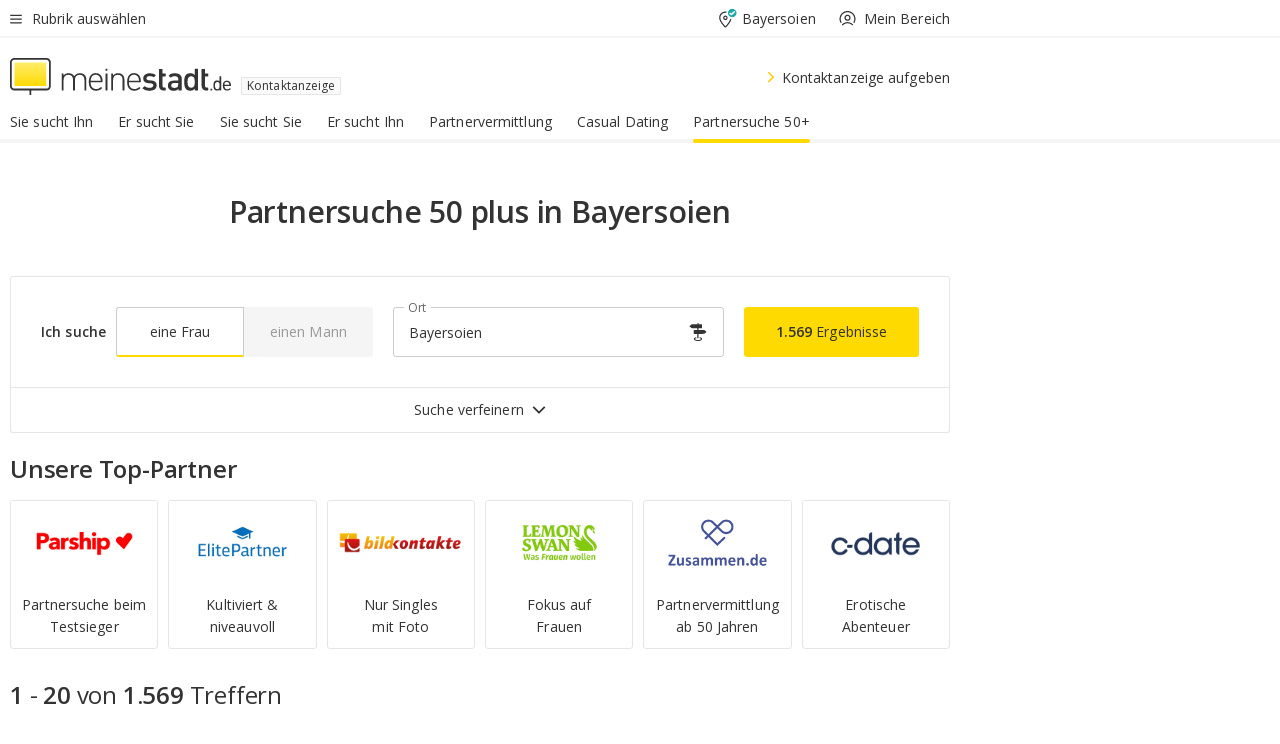

--- FILE ---
content_type: text/html;charset=UTF-8
request_url: https://www.meinestadt.de/bayersoien/kontaktanzeige/partnersuche-50-plus
body_size: 138198
content:

    <!DOCTYPE html><!--[if lte IE 9]> <html class="no-js lt-ie10"> <![endif]--><!--[if gt IE 9]><!--><html id="ms-main-page" class="no-js" lang="de"><!--<![endif]--><head><meta http-equiv="Content-Type" content="text/html; charset=UTF-8" /><meta name="viewport" content="width=device-width" /><meta http-equiv="x-ua-compatible" content="ie=edge" /><title>Partnersuche ab 50 Bayersoien | Kostenlose Bekanntschaften</title><meta name="description" content="Bekanntschaften in Bayersoien suchen &amp;amp; finden &amp;#8594; Jetzt M&auml;nner &amp;amp; Frauen &uuml;ber 50 Jahre auf meinestadt.de kennenlernen &amp;#10003;" /><link rel="canonical" href="https://www.meinestadt.de/bayersoien/kontaktanzeige/partnersuche-50-plus" /><meta name="referrer" content="unsafe-url"><meta name="robots" content="noindex" /><link rel="preload" href="https://static.meinestadt.de/site/meinestadt/resourceCached/3.238.0/htdocs/css/desktoponly.css" as="style"><link rel="dns-prefetch" href="https://static.meinestadt.de"><link rel="dns-prefetch" href="https://image-resize.meinestadt.de"><link rel="preconnect" href="https://static.meinestadt.de"><link rel="preconnect" href="https://image-resize.meinestadt.de"><link rel="mask-icon" href="/images/favicons/ms-safari-pin-icon.svg" color="#333333"><link rel="apple-touch-icon" sizes="152x152" href="/images/favicons/icon_meinestadt_de-152x152px.png"><link rel="apple-touch-icon" sizes="167x167" href="/images/favicons/icon_meinestadt_de-167x167px.png"><link rel="apple-touch-icon" sizes="180x180" href="/images/favicons/icon_meinestadt_de-180x180px.png"><link rel="icon" type="image/png" sizes="32x32" href="/images/favicons/icon_meinestadt_de-32x32px.png"><script type="application/ld+json">{
    "@context" : "http://schema.org",
    "type" : "WebPage",
    "url" : "https://www.meinestadt.de/",
    "@type" : "Organization",
    "name": "meinestadt.de GmbH",
    "logo" : {
        "@type" : "ImageObject",
        "url" : "https://img.meinestadt.de/portal/common/ms_logo_500w.png",
        "width" : 500,
        "height" : 84
    },
    "sameAs" : [
        "https://www.facebook.com/meinestadt.de",
        "https://www.xing.com/company/meinestadt-de",
        "https://www.linkedin.com/company/meinestadtde",
        "https://de.wikipedia.org/wiki/Meinestadt.de",
        "https://www.youtube.com/user/meinestadtde",
        "https://www.instagram.com/meinestadt.de/",
        "https://twitter.com/meinestadt_de"
    ]
}</script><link rel="manifest" href="/manifest.json"><meta name="application-name" content="meinestadt.de"><meta name="theme-color" content="#333333"><meta name="mobile-web-app-capable" content="yes"><meta name="format-detection" content="telephone=no"><meta name="format-detection" content="address=no"><meta name="apple-mobile-web-app-title" content="meinestadt.de"><meta name="apple-mobile-web-app-capable" content="yes"><meta name="apple-mobile-web-app-status-bar-style" content="black"><meta name="msapplication-TileColor" content=" #333333"><meta name="/images/favicons/icon_meinestadt_de-70x70px" content="images/smalltile.png"><meta name="/images/favicons/icon_meinestadt_de-150x150px" content="images/mediumtile.png"><meta name="/images/favicons/icon_meinestadt_de-310x310px" content="images/largetile.png"><meta property="og:title" content="Partnersuche ab 50" /><meta property="twitter:title" content="Partnersuche ab 50" /><meta property="og:description" content="Jetzt M&auml;nner &amp;amp; Frauen &uuml;ber 50 Jahre auf meinestadt.de kennenlernen &amp;#10003;" /><meta property="twitter:description" content="Jetzt M&auml;nner &amp;amp; Frauen &uuml;ber 50 Jahre auf meinestadt.de kennenlernen &amp;#10003;" /><meta property="og:image" content="https://image-resize.meinestadt.de/image-resize/v2/resize?url=https%3A%2F%2Fwww.meinestadt.de%2Fsite%2Fmeinestadt%2Fget%2Fparams_E-1892682790_Dattachment%2F6876805%2FOGImage_1200x627px_V2.jpg&h=630&w=1200&sign=bc7bda511099656eedef5ef436899d469c6b2f19e1fdfff1cc75b3231db499cb&default=https%3A%2F%2Fimg.meinestadt.de%2Fportal%2Fplaceholders%2Fjobs_182x100.png" /><meta property="twitter:image:src" content="https://image-resize.meinestadt.de/image-resize/v2/resize?url=https%3A%2F%2Fwww.meinestadt.de%2Fsite%2Fmeinestadt%2Fget%2Fparams_E-1892682790_Dattachment%2F6876805%2FOGImage_1200x627px_V2.jpg&h=630&w=1200&sign=bc7bda511099656eedef5ef436899d469c6b2f19e1fdfff1cc75b3231db499cb&default=https%3A%2F%2Fimg.meinestadt.de%2Fportal%2Fplaceholders%2Fjobs_182x100.png" /><meta property="og:url" content="https://www.meinestadt.de/bayersoien/kontaktanzeige/partnersuche-50-plus" /><meta property="og:image:width" content="1200"><meta property="og:image:height" content="630"><meta property="og:site_name" content="meinestadt.de" /><meta property="og:locale" content="de_DE"><meta property="og:type" content="website"><meta property="twitter:site" content="@meinestadt.de" /><meta property="twitter:site:id" content="18801608" /><meta property="twitter:card" content="summary_large_image" /><meta property="fb:app_id" content="1142750435829968"><meta property="fb:pages" content="64154755476"><script>
    document.addEventListener('DOMContentLoaded', function() {
        var res = document.querySelectorAll('[rel="main"]');
        var removeLoadingClass = function () {
            document.body.classList.remove('loading');
        };
        for (var i = 0; i < res.length; i++) {
            res[i].onload = removeLoadingClass;
            res[i].rel = 'stylesheet';
        }
    });
</script><link href="https://cluster-services.meinestadt.de/iconfont/latest/ms-icons.css" rel="stylesheet"><link href="https://cluster-services.meinestadt.de/iconfont/legacy/legacy-icons.css" rel="stylesheet"><link rel="preconnect" href="https://cluster-services.meinestadt.de"><link href="https://cluster-services.meinestadt.de/fonts/v1/open-sans/fonts.css" rel="stylesheet"><style>
            a,abbr,acronym,address,applet,article,aside,audio,b,big,blockquote,body,canvas,caption,center,cite,code,dd,del,details,dfn,div,dl,dt,em,embed,fieldset,figcaption,figure,footer,form,h1,h2,h3,h4,h5,h6,header,hgroup,html,i,iframe,img,ins,kbd,label,legend,li,mark,menu,nav,object,ol,output,p,pre,q,ruby,s,samp,section,small,span,strike,strong,sub,summary,sup,table,tbody,td,tfoot,th,thead,time,tr,tt,u,ul,var,video{border:0;font:inherit;font-size:100%;margin:0;padding:0;vertical-align:initial}html{line-height:1}ol,ul{list-style:none}table{border-collapse:collapse;border-spacing:0}caption,td,th{font-weight:400;text-align:left;vertical-align:middle}blockquote{quotes:none}blockquote:after,blockquote:before{content:"";content:none}a img{border:none}input{-webkit-appearance:none;border-radius:0}article,aside,details,figcaption,figure,footer,header,hgroup,main,menu,nav,section,summary{display:block}a{color:#333;text-decoration:none}a:focus,a:hover{color:#feba2e}button{border-radius:0}.ms-bold,strong{font-weight:600}.ms-italic{font-style:italic}.ms-underline{text-decoration:underline}html{-webkit-text-size-adjust:100%}html.-noScroll{overflow:hidden;position:fixed}body{background-color:#fff;color:#333;display:flex;flex-direction:column;font-family:Open Sans,Roboto,-apple-system,sans-serif;font-size:14px;letter-spacing:.1px;min-height:100vh;position:relative}@media (-ms-high-contrast:none){body{height:1px}}body#ms_jobadvert{background-color:initial}body.-noScroll{overflow:hidden}@media (min-width:1280px){body.-noScroll{padding-right:15px}}picture{display:block;position:relative}button:disabled,input[type=button]:disabled,input[type=submit]:disabled{cursor:not-allowed}button,input,select,textarea{appearance:none;border:none;color:#333;font-size:14px;letter-spacing:.1px;line-height:22px;margin:0;padding:0}button,input,select,textarea{font-family:Open Sans,Roboto,-apple-system,sans-serif}select::-ms-expand{display:none}button{background-color:initial}input[type=number]{-moz-appearance:textfield}input[type=number]::-webkit-inner-spin-button,input[type=number]::-webkit-outer-spin-button{-webkit-appearance:none;margin:0}p{line-height:20px}.ms-hidden{display:none!important}.ms-maincontent{background-color:#fff;padding:30px 10px 10px;width:calc(100% - 20px)}.ms-maincontent.hasSearchbox{padding-top:10px}.ms-maincontent.ms-maincontent-noTopSpacing{padding-top:0}.ms-maincontent.ms-maincontent-section:not(:empty){margin-bottom:20px}.ms-clear{clear:both;margin:0!important}.ms-clear-both-space-10{clear:both;height:10px}.ms-clear-both-space-15{clear:both;height:15px}.ms-clear-both-space-20{clear:both;height:20px}.ms-clear-both-space-30{clear:both;height:30px}.ms-float-left{float:left}.ms-float-right{float:right}#ms-page{flex-grow:1;position:relative}#ms-content{background-color:#fff;margin-top:10px;position:relative}@media screen and (max-width:1023px){#ms-content{width:800px}}@media screen and (min-width:1024px) and (max-width:1279px){#ms-content{width:800px}}@media screen and (min-width:1280px) and (max-width:1599px){#ms-content{margin-left:auto;margin-right:320px;width:960px}}@media screen and (min-width:1600px){#ms-content{margin-left:auto;margin-right:auto;width:960px}}#ms_jobadvert #ms-content{width:auto}.ms-wrapper-morelink a{display:block;padding-bottom:30px;padding-top:10px;text-align:center}.ms-body-no-scroll{overflow:hidden;position:fixed}b{font-weight:600}*{-webkit-tap-highlight-color:rgba(0,0,0,0);-moz-tap-highlight-color:#0000}:focus,:hover{outline:none}input:-webkit-autofill,input:-webkit-autofill:active,input:-webkit-autofill:focus,input:-webkit-autofill:hover{-webkit-transition:color 9999s ease-out,background-color 9999s ease-out;-webkit-transition-delay:9999s}.cms-center{font-size:14px;letter-spacing:.1px;line-height:22px;text-align:center}.cms-center,.ms-structure-row{display:block}.ms-structure-row .ms-structure-col1{margin:0 20px 0 0;width:300px}.ms-structure-content,.ms-structure-row .ms-structure-col1{display:inline-block;vertical-align:top}.ms-structure-content:first-child{margin:0 20px 0 0}.ms-structure-bar{display:inline-block;vertical-align:top;width:300px}.ms-structure-bar:first-child{margin:0 20px 0 0}.ms-structure-bar .ms-structure-col1{display:block}.ms-structure-duo{overflow:hidden}.ms-structure-duo>.ms-structure-col1{display:inline-block;vertical-align:top}.ms-structure-content>.ms-structure-col1{margin:0;width:620px}.ms-structure-content>.ms-structure-col1:first-child{display:block}@media screen and (max-width:1279px){.ms-structure-row>.ms-structure-col1{width:460px}.ms-structure-row>.ms-structure-col1:nth-child(2n+0){margin:0;width:300px}.ms-structure-row .ms-structure-content>.ms-structure-col1,.ms-structure-row .ms-structure-duo>.ms-structure-col1{margin:0;width:460px}.ms-structure-row .ms-structure-duo .ms-structure-col1{width:220px}.ms-structure-row .ms-structure-duo .ms-structure-col1:first-child{margin-right:20px}.ms-structure-content,.ms-structure-duo{width:460px}.ms-structure-column .ms-structure-bar,.ms-structure-column .ms-structure-content{margin:0;overflow:hidden;width:780px}.ms-structure-column .ms-structure-bar .ms-structure-col1,.ms-structure-column .ms-structure-content .ms-structure-col1{margin:0 20px 0 0}.ms-structure-column .ms-structure-bar .ms-structure-col1:nth-child(2n+0),.ms-structure-column .ms-structure-content .ms-structure-col1:nth-child(2n+0){margin:0;width:300px}.ms-structure-column .ms-structure-bar .ms-structure-col1{width:460px}}@media screen and (min-width:1280px){.ms-structure-row .ms-structure-content>.ms-structure-col1:nth-child(2n+0),.ms-structure-row .ms-structure-duo>.ms-structure-col1:nth-child(2n+0),.ms-structure-row>.ms-structure-col1:nth-child(3n+0){margin:0}.ms-structure-column .ms-structure-content .ms-structure-col1{margin:0 20px 0 0;width:300px}.ms-structure-content,.ms-structure-duo{width:620px}}#ms-page div.ms-structure-bar:empty,#ms-page div.ms-structure-col1:empty,#ms-page div.ms-structure-column:empty,#ms-page div.ms-structure-content:empty,#ms-page div.ms-structure-duo:empty,#ms-page div.ms-structure-row:empty{display:none}.ms-structure-flex{display:flex;width:100%}.ms-structure-flex__item{flex:1}.ms-structure-flex__item+.ms-structure-flex__item{margin-left:20px}        </style><link rel="main" type="text/css" href="https://static.meinestadt.de/site/meinestadt/resourceCached/3.238.0/htdocs/css/desktoponly.css" /><style>
        .t-header{border-bottom:4px solid #f5f5f5;display:flex;flex-direction:column;font-size:14px;letter-spacing:.1px;margin-bottom:10px;position:relative;width:100%}@media screen and (min-width:768px) and (max-width:1279px){.t-header{min-width:800px}}@media screen and (min-width:1600px){.t-header{align-items:center}}@media screen and (min-width:1280px) and (max-width:1599px){.t-header{align-items:flex-end}}.t-header:before{background-color:#f5f5f5;content:"";display:block;height:2px;left:0;position:absolute;top:36px;width:100%;z-index:-1}.t-header__highlight{align-items:center;background-color:#ffe757;display:flex;font-size:14px;height:30px;height:33px;justify-content:center;letter-spacing:.1px;line-height:22px}.t-header__content{box-sizing:border-box;display:grid}@media (-ms-high-contrast:none){.t-header__content{z-index:12}}@media (min-width:1280px){.t-header__content{width:960px}}.t-header__content{grid-template-areas:"headerNavigationToggle headerMetaLinks" "expandableRelocation   expandableRelocation" "headerLogo             headerCtaBar" "headerNavigationBar    headerNavigationBar";grid-template-columns:1fr 1fr;padding-left:10px;padding-right:10px;width:800px}@media screen and (max-width:1023px){.t-header__content{width:800px}}@media screen and (min-width:1024px) and (max-width:1279px){.t-header__content{width:800px}}@media screen and (min-width:1280px) and (max-width:1599px){.t-header__content{margin-left:auto;margin-right:320px;width:960px}}@media screen and (min-width:1600px){.t-header__content{margin-left:auto;margin-right:auto;width:960px}}.t-header__slideNavigation.t-slideNavigation{min-width:320px;width:320px;z-index:7000000}.t-header.-noBorderTop:before{content:none}.t-header.-noBorderBottom{border-bottom:0;margin-bottom:0}@media screen and (-ms-high-contrast:none) and (min-width:1280px) and (max-width:1599px){.t-header__content{margin-right:300px;padding-right:30px}}
.o-headerDesktopSkeleton{animation:header-2-0 3s infinite;background-color:#fff;background-image:linear-gradient(90deg,#fff0,#fffc 50%,#fff0),linear-gradient(#f5f5f5 38px,#0000 0),linear-gradient(#f5f5f5 99px,#0000 0);background-position:-150% 0,10px 10px,10px 53px;background-repeat:no-repeat;background-size:150px 100%,100% 38px,100% 99px;margin-left:auto;margin-right:auto;margin-top:-10px;min-height:163px;width:100%}@keyframes header-2-0{to{background-position:350% 0,10px 10px,10px 53px}}
.t-headerNavigationToggle{align-items:center;display:flex;grid-area:headerNavigationToggle;max-height:38px}.t-headerNavigationToggle__button{align-items:center;cursor:pointer;display:flex;padding-right:15px;position:relative}.t-headerNavigationToggle__svg{height:auto;width:12px}.t-headerNavigationToggle__text{display:flex;font-size:14px;letter-spacing:.1px;line-height:22px;padding-left:10px}
.t-headerMetaLinks{display:flex;grid-area:headerMetaLinks;height:38px;justify-content:flex-end}.t-headerMetaLinks__items{align-items:center;display:flex;justify-content:flex-end;width:100%}.t-headerMetaLinks__item{display:flex;list-style:none;padding-left:10px;position:relative}.t-headerMetaLinks__item:first-child{padding-right:10px}.t-headerMetaLinks__item:last-child{padding-left:10px}.t-headerMetaLinks__item:only-child{padding-left:0;padding-right:0}.t-headerMetaLinks__item:only-child:after{display:none}
.t-headerLocationToggle{align-items:center;cursor:pointer;display:flex;grid-area:headerLocationToggle;justify-content:flex-end;position:relative}.t-headerLocationToggle.-active:before{border-color:#0000 #0000 #f5f5f5;border-style:solid;border-width:0 10px 10px;content:"";height:0;left:1px;position:absolute;top:36px;width:0}.t-headerLocationToggle__iconSvg{font-size:14px;letter-spacing:.1px;line-height:22px}.t-headerLocationToggle__locationText{padding-left:5px;-webkit-user-select:none;user-select:none}
.t-headerUserLogin{align-items:center;cursor:pointer;display:flex}.t-headerUserLogin__iconSvg{margin-right:5px}.t-headerUserLogin__link{align-items:center;display:flex;height:100%}.t-headerUserLogin__link:focus,.t-headerUserLogin__link:hover{color:#333}.t-headerUserLogin .-svgUserIsLogout{display:block}.t-headerUserLogin .-svgUserIsLogin,.t-headerUserLogin.-isLogin .-svgUserIsLogout{display:none}.t-headerUserLogin.-isLogin .-svgUserIsLogin{display:block}
.o-expandableRelocation{border-radius:3px;grid-area:expandableRelocation;grid-template-areas:"text  . form";grid-template-columns:310px 1fr 470px;padding:5px 0}@media screen and (min-width:768px) and (max-width:1279px){.o-expandableRelocation{grid-template-areas:"text  . form";grid-template-columns:310px 1fr 430px}}.o-expandableRelocation__form{grid-gap:10px;display:grid;grid-area:form;-ms-grid-column:3;-ms-grid-row:1;grid-template-areas:"input button";grid-template-columns:300px 160px}@media screen and (min-width:768px) and (max-width:1279px){.o-expandableRelocation__form{grid-template-areas:"input button";grid-template-columns:280px 140px}}.o-expandableRelocation__input{grid-area:input;-ms-grid-column:1;-ms-grid-row:1;margin-top:0}.o-expandableRelocation__submitButton{grid-area:button;-ms-grid-column:3;-ms-grid-row:1;height:50px}@media screen and (min-width:768px) and (max-width:1279px){.o-expandableRelocation__input{-ms-grid-column:1;-ms-grid-row:1}.o-expandableRelocation__submitButton{-ms-grid-column:3;-ms-grid-row:1}}.o-expandableRelocation__headingText{display:flex;flex-direction:column;font-size:14px;grid-area:text;-ms-grid-column:1;-ms-grid-row:1;justify-content:center;letter-spacing:.1px;line-height:22px;-webkit-user-select:none;user-select:none;white-space:nowrap}@media screen and (min-width:768px) and (max-width:1279px){.o-expandableRelocation__form{-ms-grid-column:3;-ms-grid-row:1}.o-expandableRelocation__headingText{-ms-grid-column:1;-ms-grid-row:1}}
.o-expandable{align-items:center;background-color:#f5f5f5;display:none}.o-expandable.-active{display:grid}.o-expandable__background{background-color:#f5f5f5;content:"";display:block;height:61px;left:0;position:absolute;top:38px;width:100%;z-index:-1}
.m-soloInputfield__input.-truncate{overflow:hidden;text-overflow:ellipsis;white-space:nowrap}.m-soloInputfield{background-color:#fff;border:1px solid #ccc;border-radius:3px;box-sizing:border-box;flex-grow:1;height:50px;margin-top:7px;padding-left:15px;padding-right:15px;position:relative}.m-soloInputfield__border:after,.m-soloInputfield__border:before{background-color:initial;border-radius:0 0 3px 3px;bottom:-1px;box-sizing:border-box;content:"";display:block;height:3px;left:-1px;position:absolute;right:-1px;transition-duration:.3s;transition-timing-function:cubic-bezier(.4,0,.2,1)}.m-soloInputfield__border:after{transform:scaleX(0);transform-origin:center;transition-property:transform,background-color}.m-soloInputfield__input,.m-soloInputfield__label{font-size:14px;letter-spacing:.1px;line-height:22px}.m-soloInputfield__svg{bottom:10px;font-size:20px;left:5px;position:absolute;transform:scale(0);transform-origin:center;transition-duration:.3s;transition-property:transform;transition-timing-function:cubic-bezier(.4,0,.2,1)}.m-soloInputfield__resetButton{cursor:pointer;display:none;height:44px;max-height:44px;max-width:44px;min-height:44px;min-width:44px;position:absolute;right:1px;top:0;width:44px}.m-soloInputfield__resetButton:after,.m-soloInputfield__resetButton:before{background-color:#333;border:1px solid #333;box-sizing:border-box;content:"";height:0;left:14px;position:absolute;top:21px;width:16px}.m-soloInputfield__resetButton:before{transform:rotate(45deg)}.m-soloInputfield__resetButton:after{transform:rotate(-45deg)}.m-soloInputfield__label{background-color:#fff;color:#999;left:10px;padding-left:5px;padding-right:5px;pointer-events:none;position:absolute;top:14px;transform-origin:left;transition-duration:.3s;transition-property:transform;transition-timing-function:cubic-bezier(.4,0,.2,1);-webkit-user-select:none;user-select:none}.m-soloInputfield__input{-moz-appearance:textfield;background-color:initial;box-sizing:border-box;height:100%;width:100%}.m-soloInputfield__input::-ms-clear{display:none}.m-soloInputfield__input.-cta{cursor:pointer}.m-soloInputfield__autocomplete{left:0;position:absolute;top:100%;width:100%;z-index:5000000}.m-soloInputfield.-focus .m-soloInputfield__input~.m-soloInputfield__border:after,.m-soloInputfield__input:focus~.m-soloInputfield__border:after{background-color:#ffda00;transform:scaleX(1)}.m-soloInputfield.-focus .m-soloInputfield__input~.m-soloInputfield__label,.m-soloInputfield__input:focus~.m-soloInputfield__label,.m-soloInputfield__input:not([value=""])~.m-soloInputfield__label,.m-soloInputfield__input[readonly]~.m-soloInputfield__label{transform:scale(.8571428571) translateY(-29.7142857143px)}.m-soloInputfield.-focus .m-soloInputfield__input~.m-soloInputfield__svg,.m-soloInputfield__input:focus~.m-soloInputfield__svg,.m-soloInputfield__input:not([value=""])~.m-soloInputfield__svg,.m-soloInputfield__input[readonly]~.m-soloInputfield__svg{transform:scale(1)}.m-soloInputfield__input:not(-ms-input-placeholder)~.m-soloInputfield__resetButton,.m-soloInputfield__input:not(placeholder-shown)~.m-soloInputfield__resetButton{display:block}.m-soloInputfield__input:placeholder-shown~.m-soloInputfield__resetButton{display:none}.m-soloInputfield.-hover .m-soloInputfield__border:before,.m-soloInputfield:hover .m-soloInputfield__border:before{background-color:#ccc}.m-soloInputfield.-borderColorDefaultWhite{border:1px solid #fff}.m-soloInputfield.-hasSvg .m-soloInputfield-focus .m-soloInputfield__input,.m-soloInputfield.-hasSvg .m-soloInputfield__input:focus,.m-soloInputfield.-hasSvg .m-soloInputfield__input:not([value=""]),.m-soloInputfield.-hasSvg .m-soloInputfield__input[readonly]{padding-left:20px}.m-soloInputfield.-hasSvg .m-soloInputfield-focus .m-soloInputfield__input~.m-soloInputfield__svg,.m-soloInputfield.-hasSvg .m-soloInputfield__input:focus~.m-soloInputfield__svg,.m-soloInputfield.-hasSvg .m-soloInputfield__input:not([value=""])~.m-soloInputfield__svg,.m-soloInputfield.-hasSvg .m-soloInputfield__input[readonly]~.m-soloInputfield__svg{transform:scale(1)}.m-soloInputfield.-noMarginTop{margin-top:0}.m-soloInputfield.-focus .m-soloInputfield.-noFloatingLabel__input~.m-soloInputfield__label,.m-soloInputfield.-noFloatingLabel .m-soloInputfield__input:focus~.m-soloInputfield__label,.m-soloInputfield.-noFloatingLabel .m-soloInputfield__input:not([value=""])~.m-soloInputfield__label,.m-soloInputfield.-noFloatingLabel .m-soloInputfield__input[readonly]~.m-soloInputfield__label{display:none}
.m-autocomplete{-webkit-overflow-scrolling:touch;background:#fff;border-bottom-left-radius:3px;border-bottom-right-radius:3px;box-shadow:0 4px 12px 1px #3333;width:100%;z-index:5001000}.m-autocomplete,.m-autocomplete__group,.m-autocomplete__suggestion{box-sizing:border-box}.m-autocomplete__suggestion{cursor:pointer;padding:10px 20px}.m-autocomplete__suggestion.-selected,.m-autocomplete__suggestion:hover{background-color:#f5f5f5}.m-autocomplete__suggestion.-padding15{padding-bottom:15px;padding-top:15px}.m-autocomplete__suggestion.-indented{padding-left:40px}.m-autocomplete__caption,.m-autocomplete__title{font-size:12px;letter-spacing:normal;line-height:20px}.m-autocomplete__title{color:#999;margin-left:20px;margin-right:20px;padding-bottom:15px;padding-top:15px}.m-autocomplete__suggestion+.m-autocomplete__title{border-top:1px solid #ccc}
.a-button.-secondary .a-button__label{overflow:hidden;text-overflow:ellipsis;white-space:nowrap}.a-button{fill:#333;align-items:center;border:none;border-radius:3px;box-sizing:border-box;color:#333;cursor:pointer;display:flex;flex-shrink:0;font-size:14px;height:50px;justify-content:center;letter-spacing:.1px;line-height:22px;margin:0;min-height:50px;overflow:hidden;padding:0 20px;position:relative;text-decoration:none;transition-duration:.3s;transition-property:color,background-color,opacity;transition-timing-function:cubic-bezier(.4,0,.2,1);-webkit-user-select:none;user-select:none;width:auto}.a-button:active{transform:translateY(2px)}.a-button+.a-button{margin-left:10px}.a-button+.a-button.-marginRight{margin-right:10px}.a-button__label{display:block;pointer-events:none}.a-button__label.-inactive{text-align:left}.a-button__label.-firstLabel{padding-right:5px}.a-button__counter{font-weight:600;margin-right:10px}.a-button__loader{border:3px solid #333;border-radius:50%;box-sizing:border-box;height:22px;min-height:22px;min-width:22px;position:relative;width:22px}.a-button__loader:after,.a-button__loader:before{animation-duration:1.5s;animation-iteration-count:infinite;animation-name:loadingSpinner;animation-timing-function:ease;border:5px solid #0000;border-radius:50%;bottom:-4px;box-sizing:border-box;content:"";left:-4px;position:absolute;right:-4px;top:-4px;transform-origin:center;z-index:0}.a-button__loader:before{animation-delay:.3s;border-right-color:#fced96;border-top-color:#fced96;transform:rotate(45deg)}.a-button__loader:after{border-bottom-color:#fced96;border-left-color:#fced96}@keyframes loadingSpinner{0%{transform:rotate(45deg)}to{transform:rotate(405deg)}}.a-button__loader{display:none;left:50%;position:absolute;top:50%;transform:translate(-50%,-50%)}.a-button__svg{height:14px;margin-right:10px;pointer-events:none;width:14px}.a-button__filterCount{background-color:#e5e5e5;border:1px solid #ccc;border-radius:3px;display:none;font-weight:600;margin-left:5px;padding-left:10px;padding-right:10px}.a-button.-primary{background-color:#ffda00;max-width:620px}@media (min-width:1280px){.a-button.-primary{min-width:160px}}.a-button.-primary:active,.a-button.-primary:hover,.a-button.-primary:not(.-noFocus):focus{fill:#333;background-color:#feba2e;color:#333;text-decoration:none}.a-button.-primary:disabled{fill:#999;background-color:#fced96;color:#999}.a-button.-secondary{background-color:#f5f5f5;border:1px solid #ccc}.a-button.-secondary:active,.a-button.-secondary:hover,.a-button.-secondary:not(.-noFocus):focus{fill:#333;background-color:#ccc;color:#333;text-decoration:none}.a-button.-secondary:disabled{fill:#999;background-color:#f5f5f5;border:1px solid #f5f5f5;color:#999}.a-button.-secondary-ghost{background-color:initial;border:1px solid #fff;color:#fff}.a-button.-secondary-ghost:active,.a-button.-secondary-ghost:hover,.a-button.-secondary-ghost:not(.-noFocus):focus{background-color:#fff;color:#333;text-decoration:none}.a-button.-secondary-ghost:active .a-button__svg,.a-button.-secondary-ghost:hover .a-button__svg,.a-button.-secondary-ghost:not(.-noFocus):focus .a-button__svg{fill:#333}.a-button.-secondary-ghost:disabled{background-color:#fff;color:#999;text-decoration:none}.a-button.-secondary-ghost:disabled .a-button__svg{fill:#999}.a-button.-secondary-ghost .a-button__svg{fill:#fff}.a-button.-invertedColor{background-color:#feba2e}.a-button.-invertedColor:active,.a-button.-invertedColor:hover,.a-button.-invertedColor:not(.-noFocus):focus{background-color:#ffda00}.a-button.-standalone{flex-shrink:1}.a-button.-standalone .a-button.-primary{height:auto;padding-bottom:10px;padding-top:10px}.a-button.-standalone .a-button__label{font-size:14px;letter-spacing:.1px;line-height:22px;text-align:center}.a-button.-standalone+.a-button.-standalone{margin-left:10px;margin-right:0}.a-button.-standalone.-primary+.a-button.-standalone.-secondary{margin-left:0;margin-right:10px;order:-1}.a-button.-full{flex-basis:100%;width:100%}.a-button.-primaryInactive,.a-button.-secondaryInactive{fill:#999;color:#999;cursor:no-drop;pointer-events:none}.a-button.-primaryInactive{background-color:#fced96}.a-button.-secondaryInactive{background-color:#e5e5e5}.a-button.-loading{align-items:center;background-color:#fced96;cursor:no-drop;justify-content:center;pointer-events:none}.a-button.-loading .a-button__loader{display:block}.a-button.-loading .a-button__label{opacity:0}.a-button.-loading .a-button__svg{display:none}.a-button.-bigIcon .a-button__svg{height:22px;width:22px}.a-button.-columned{margin-top:30px}.a-button.-columned+.a-button.-columned{margin-left:0}.a-button.-noMargin{margin-left:0;margin-top:0}.a-button.-right{float:right;width:auto}.a-button.-white{color:#fff}.a-button.-hidden{display:none}.a-button.-noBorderRadius{border-radius:0}.a-button.-auto{width:auto}.a-button.-bold{font-weight:600}.a-button.-notClickable{pointer-events:none}.a-button.-small{height:30px;max-height:30px;min-height:30px;padding-left:10px;padding-right:10px}.a-button.-grayLoader{background-color:#f5f5f5}.a-button.-grayLoader .a-button__loader:before{border-right-color:#f5f5f5;border-top-color:#f5f5f5}.a-button.-grayLoader .a-button__loader:after{border-bottom-color:#f5f5f5;border-left-color:#f5f5f5}.a-button.-isFilter .a-button__label{display:flex}.a-button.-isFilter .a-button__filterCount.-hasFilter{display:inline-block}@media (-ms-high-contrast:none){.a-button.-secondary .a-button__label{overflow:visible}}
.t-headerLogo__extraText--truncated{overflow:hidden;text-overflow:ellipsis;white-space:nowrap}.t-headerLogo{box-sizing:border-box;display:flex;grid-area:headerLogo}.t-headerLogo__slogan{align-items:center;box-sizing:border-box;display:flex;height:37px;margin:20px 0;position:relative}.t-headerLogo__slogan:active,.t-headerLogo__slogan:focus,.t-headerLogo__slogan:hover{color:#333}.t-headerLogo__svg{height:100%;min-width:221px;padding-right:10px}.t-headerLogo__channelButton{align-self:center;background-color:#f5f5f580;border:1px solid #e5e5e5;border-radius:1px;font-size:12px;margin-top:auto;padding:2px 5px;-webkit-user-select:none;user-select:none}.t-headerLogo__extraText{color:#333;font-size:12px;letter-spacing:normal;line-height:20px;margin-left:47px;margin-top:5px}.t-headerLogo__extraText--truncated{width:170px}.t-headerLogo .ms_debug_version_info{font-size:10px;left:50px;position:absolute;top:0}@media (min-width:1280px){.t-headerLogo .ms_debug_version_info{left:50px!important;top:0}}
.t-headerCtaBar{align-items:center;display:flex;grid-area:headerCtaBar;height:50px;justify-content:flex-end;margin-top:15px}.t-headerCtaBar__items{align-items:flex-end;display:flex;flex-direction:row;justify-content:flex-end;width:100%}.t-headerCtaBar__item{display:flex;list-style:none;padding-left:10px;position:relative}.t-headerCtaBar__item:first-child{padding-right:15px}.t-headerCtaBar__item:last-child{padding-left:15px}.t-headerCtaBar__item:only-child{padding-left:0;padding-right:0}.t-headerCtaBar__item:only-child:before{display:none}.t-headerCtaBar .t-headerCtaBar__button{height:50px;padding:0 30px}
.m-textLink.-list:not(.-listMultiLine) .m-textLink__link,.m-textLink__facet,.m-textLink__linktext.-truncated{overflow:hidden;text-overflow:ellipsis;white-space:nowrap}.m-textLink.-listMultiLine .m-textLink__link{overflow:hidden;word-break:break-all}@supports (word-break:break-word){.m-textLink.-listMultiLine .m-textLink__link{word-break:break-word}}@supports (hyphens:auto){.m-textLink.-listMultiLine .m-textLink__link{hyphens:auto;word-break:normal}}.m-textLink{align-items:baseline;color:inherit;cursor:pointer;display:flex;font-size:inherit;font-weight:inherit;line-height:inherit;text-decoration:none!important}.m-textLink .m-textLink__linktext{background-image:linear-gradient(#fc0,#fc0);background-position:50% 100%;background-repeat:no-repeat;background-size:0 2px;transition:background-size .2s ease-in}.m-textLink.styleguide-active .m-textLink__linktext,.m-textLink:focus .m-textLink__linktext,.m-textLink:hover .m-textLink__linktext{background-size:100% 2px}.m-textLink:active .m-textLink__linktext{background-image:linear-gradient(#333,#333);background-size:100% 2px}.m-textLink__link{color:#333}.m-textLink__linktext.-truncated{display:inherit;max-width:580px}.m-textLink__facet{color:#999}.m-textLink__facet.-truncated{max-width:580px}.m-textLink__svg{color:#fc0;display:inline-block;height:12px;margin-right:5px;max-height:12px;max-width:12px;min-height:12px;min-width:12px;width:12px}.m-textLink__svg.-bigIcon{height:24px;margin-right:10px}.m-textLink:active .m-textLink__link:before{background-color:#333;transform:scaleX(1)}.m-textLink.-dustygray .m-textLink__link{color:#999}.m-textLink.-fake-link .m-textLink__link:before{display:none}.m-textLink.-list{color:#333;display:flex;font-size:14px;letter-spacing:.1px;line-height:22px}.m-textLink.-list+.m-textLink.-list{margin-top:10px}.m-textLink.-inflated:after{bottom:0;content:"";display:block;left:0;position:absolute;right:0;top:0;z-index:10}.m-textLink.-facetted .m-textLink__linktext{margin-right:5px}.m-textLink.-copylink{display:inline-block}.m-textLink.-copylink .m-textLink__linktext{background-image:linear-gradient(#fc0,#fc0);background-position:50% 100%;background-repeat:no-repeat;background-size:80% 2px;transition:background-size .2s ease-in}.m-textLink.-copylink.styleguide-active .m-textLink__linktext,.m-textLink.-copylink:focus .m-textLink__linktext,.m-textLink.-copylink:hover .m-textLink__linktext{background-size:100% 2px}.m-textLink.-copylink:active .m-textLink__linktext{background-image:linear-gradient(#333,#333);background-size:100% 2px}.m-textLink.-suggestionLink .m-textLink__linktext{background-image:linear-gradient(#fc0,#fc0);background-position:50% 100%;background-repeat:no-repeat;background-size:80% 2px;transition:background-size .2s ease-in}.m-textLink.-suggestionLink.styleguide-active .m-textLink__linktext,.m-textLink.-suggestionLink:focus .m-textLink__linktext,.m-textLink.-suggestionLink:hover .m-textLink__linktext{background-size:100% 2px}.m-textLink.-suggestionLink:active .m-textLink__linktext{background-image:linear-gradient(#333,#333);background-size:100% 2px}.m-textLink.-anchorLink{background-image:linear-gradient(#fc0,#fc0);background-position:50% 100%;background-repeat:no-repeat;background-size:0 2px;display:inline;transition:background-size .2s ease-in}.m-textLink.-anchorLink:focus,.m-textLink.-anchorLink:hover{background-size:100% 2px}.m-textLink.-anchorLink:hover{color:#333}.m-textLink.-noUnderline .m-textLink__linktext{background-image:none;background-size:0 0}.m-textLink.-white .m-textLink__link,.m-textLink.-white .m-textLink__link:focus,.m-textLink.-white .m-textLink__link:hover,.m-textLink.-white:focus .m-textLink__link,.m-textLink.-white:hover .m-textLink__link{color:#fff}.m-textLink.-iconCenter{align-items:center}.m-textLink.-capitalize{text-transform:capitalize}.m-textLink.-activeSearchboxTab{background-color:#e5e5e5}.m-textLink.-darkIcon .m-textLink__svg{color:#333}.m-textLink.-hidden{display:none}.m-textLink.-multiColumned{padding-right:20px}.m-textLink.-footer{align-items:center}.m-textLink.-footer .m-textLink__svg{height:21px}.m-textLink.-footer .m-textLink__linktext{padding-bottom:3px}.m-textLink.-center{display:block;justify-content:center;text-align:center}.m-textLink.-center .m-textLink__link{display:inline}
.t-headerNavigationBar__itemLink:after{background-image:linear-gradient(180deg,#f5f5f5,#f5f5f5);background-position:50% 100%;background-repeat:no-repeat;background-size:0 4px;content:"";height:4px;left:0;position:absolute;top:100%;transition:background-size .2s linear;width:calc(100% - 25px)}.t-headerNavigationBar__itemLink:hover:after{background-image:linear-gradient(#ffda00,#ffda00);background-size:100% 4px;border-radius:2px}.t-headerNavigationBar__itemLink:active:after{background-image:linear-gradient(#fc0,#fc0);background-size:100% 4px;border-radius:2px;left:-3px;width:calc(100% - 19px)}.t-headerNavigationBar__items{display:flex;flex-direction:row;width:100%}.t-headerNavigationBar__item{list-style:none;padding-bottom:10px;position:relative}.t-headerNavigationBar__itemLinkText{padding-right:20px;white-space:nowrap}@media (min-width:1280px){.t-headerNavigationBar__itemLinkText{padding-right:25px}}.t-headerNavigationBar__itemLinkSvg{height:12px;width:12px}.t-headerNavigationBar__itemLink{color:#333;cursor:pointer;margin:0;min-width:100%;padding-bottom:10px;padding-top:0}.t-headerNavigationBar__itemLink:after{width:calc(100% - 20px)}@media (min-width:1280px){.t-headerNavigationBar__itemLink:after{width:calc(100% - 25px)}}.t-headerNavigationBar__itemLink:active{left:-3px;width:calc(100% - 12px)}.t-headerNavigationBar__itemLink.-currentChannel{pointer-events:none}.t-headerNavigationBar__itemLink.-currentChannel:after{background-image:linear-gradient(#ffda00,#ffda00);background-size:100% 4px;border-radius:2px}.t-headerNavigationBar__itemLink.-hideHighlighting:after{background-image:linear-gradient(180deg,#f5f5f5,#f5f5f5);background-size:0 4px}.t-headerNavigationBar__itemLink.-noPaddingRight:hover:after{width:100%}.t-headerNavigationBar__itemLink.-noPaddingRight:active:after{left:-4px;width:calc(100% + 8px)}.t-headerNavigationBar__itemLink.-noPaddingRight .t-headerNavigationBar__itemLinkText{padding-right:5px}.t-headerNavigationBar__itemLink:active,.t-headerNavigationBar__itemLink:focus,.t-headerNavigationBar__itemLink:hover,.t-headerNavigationBar__itemLink:visited{color:#333}.t-headerNavigationBar{display:grid;grid-area:headerNavigationBar}
.t-headerNavigationBar__itemLink:after{background-image:linear-gradient(180deg,#f5f5f5,#f5f5f5);background-position:50% 100%;background-repeat:no-repeat;background-size:0 4px;content:"";height:4px;left:0;position:absolute;top:100%;transition:background-size .2s linear;width:calc(100% - 25px)}.t-headerNavigationBar__itemLink:hover:after{background-image:linear-gradient(#ffda00,#ffda00);background-size:100% 4px;border-radius:2px}.t-headerNavigationBar__itemLink:active:after{background-image:linear-gradient(#fc0,#fc0);background-size:100% 4px;border-radius:2px;left:-3px;width:calc(100% - 19px)}.t-headerNavigationBar__items{display:flex;flex-direction:row;width:100%}.t-headerNavigationBar__item{list-style:none;padding-bottom:10px;position:relative}.t-headerNavigationBar__itemLinkText{padding-right:20px;white-space:nowrap}@media (min-width:1280px){.t-headerNavigationBar__itemLinkText{padding-right:25px}}.t-headerNavigationBar__itemLinkSvg{height:12px;width:12px}.t-headerNavigationBar__itemLink{color:#333;cursor:pointer;margin:0;min-width:100%;padding-bottom:10px;padding-top:0}.t-headerNavigationBar__itemLink:after{width:calc(100% - 20px)}@media (min-width:1280px){.t-headerNavigationBar__itemLink:after{width:calc(100% - 25px)}}.t-headerNavigationBar__itemLink:active{left:-3px;width:calc(100% - 12px)}.t-headerNavigationBar__itemLink.-currentChannel{pointer-events:none}.t-headerNavigationBar__itemLink.-currentChannel:after{background-image:linear-gradient(#ffda00,#ffda00);background-size:100% 4px;border-radius:2px}.t-headerNavigationBar__itemLink.-hideHighlighting:after{background-image:linear-gradient(180deg,#f5f5f5,#f5f5f5);background-size:0 4px}.t-headerNavigationBar__itemLink.-noPaddingRight:hover:after{width:100%}.t-headerNavigationBar__itemLink.-noPaddingRight:active:after{left:-4px;width:calc(100% + 8px)}.t-headerNavigationBar__itemLink.-noPaddingRight .t-headerNavigationBar__itemLinkText{padding-right:5px}.t-headerNavigationBar__itemLink:active,.t-headerNavigationBar__itemLink:focus,.t-headerNavigationBar__itemLink:hover,.t-headerNavigationBar__itemLink:visited{color:#333}
.t-navigationLayer__footer{box-shadow:0 1px 12px 1px #3333}.t-navigationLayer{z-index:7000000}.t-navigationLayer__body{height:100%;overflow-x:hidden;overflow-y:auto;padding-left:20px;padding-right:20px}.t-navigationLayer__body:before{border-left:5px solid #f5f5f5;content:"";display:block;height:100vh;left:0;position:absolute}.t-navigationLayer__header{align-items:center;display:flex;justify-content:space-between}.t-navigationLayer__footer{display:flex;justify-self:flex-end;margin-top:auto;z-index:5000000}.t-navigationLayer__channelIcon{display:flex;flex-direction:column;justify-items:center;padding:15px 0;position:relative;text-align:center}.t-navigationLayer__label{display:block;font-size:18px;font-weight:600;letter-spacing:-.2px;line-height:26px}.t-navigationLayer__iconButton{align-items:center;color:#333;cursor:pointer;display:flex;padding:20px 20px 20px 0}.t-navigationLayer__iconButton.-right{margin-left:auto;padding:20px 0 20px 20px}.t-navigationLayer__iconButton.-noPointer{cursor:auto}.t-navigationLayer__icon{padding-left:5px}.t-navigationLayer__icon.-flipped{transform:scaleX(-1)}.t-navigationLayer__cta{align-items:center;background:#ffda00;border:none;display:flex;flex-grow:1;justify-content:center;padding:20px;text-align:center;width:50%;z-index:5000000}.t-navigationLayer__cta.-secondary{background:#fff}.t-navigationLayer__cta:active,.t-navigationLayer__cta:focus,.t-navigationLayer__cta:hover{color:#333}.t-navigationLayer__ctaText{display:block}.t-navigationLayer__list{color:#fff;justify-content:flex-start}.t-navigationLayer__item{align-items:center;color:#333;cursor:pointer;display:flex;font-size:14px;justify-content:space-between;letter-spacing:.1px;line-height:22px;position:relative}@media (min-width:1280px){.t-navigationLayer__item:hover:before{border-left:5px solid #ccc;border-radius:2px;bottom:0;content:"";left:-20px;position:absolute;top:0}}.t-navigationLayer__item.-itemHeadline{font-weight:600;font-weight:400;padding-left:10px}.t-navigationLayer__item.-active{font-weight:600}.t-navigationLayer__item.-active:before{border-left:5px solid #ffda00;border-radius:2px;bottom:0;content:"";left:-20px;position:absolute;top:0}.t-navigationLayer__item:last-child{border-bottom:none}.t-navigationLayer__item.-desktop{padding:5px}.t-navigationLayer__item.-headline{padding-top:5px}.t-navigationLayer__item.-others{margin-left:auto;padding-left:0}.t-navigationLayer__item.-hidden{display:none}.t-navigationLayer__link{padding:15px 10px;width:100%}.t-navigationLayer__link:hover{color:#333}
.t-slideNavigation{-webkit-overflow-scrolling:touch;align-items:stretch;backface-visibility:hidden;display:flex;flex-direction:column;flex-wrap:nowrap;height:100%;justify-content:center;left:0;max-height:100%;max-width:100%;min-height:100%;min-width:100%;position:absolute;top:0;transition:transform .3s cubic-bezier(.4,0,.2,1);width:100%;z-index:3000000}.t-slideNavigation ::-webkit-scrollbar{height:5px;width:5px}.t-slideNavigation ::-webkit-scrollbar-track-piece{background-color:#e5e5e5}.t-slideNavigation ::-webkit-scrollbar-thumb:vertical{background-color:#ccc;height:30px}.t-slideNavigation.-viewPortHeight{height:100%;min-height:100vh;position:fixed}.t-slideNavigation.-viewPortHeight:after{height:100%}.t-slideNavigation.-left{transform:translateX(-100%)}.t-slideNavigation.-right{transform:translateX(100%)}.t-slideNavigation.-top{transform:translateY(-100%)}.t-slideNavigation.-bottom{transform:translateY(100%)}.t-slideNavigation.-hidden{display:none}.t-slideNavigation.-active{transform:translate(0)}.t-slideNavigation.-oneThirdOfViewportWidth{min-width:33.3333333333vw;width:33.3333333333vw;z-index:5000000}.t-slideNavigation.-oneThirdOfViewportWidth:after{width:33.3333333333vw}.t-slideNavigation.-topLayer{z-index:7000000}.t-slideNavigation.-oneThirdOfParentWidth{min-width:360px;width:33%}.t-slideNavigation.-dragging{transition:transform .05s cubic-bezier(.4,0,.2,1)}.t-slideNavigation__body{background-color:#fff;display:flex;flex-direction:column;height:100%;margin-top:0;overflow:hidden}.t-slideNavigation__body.-withPaddingRight{padding-right:10px}@media (min-width:1280px){.t-slideNavigation__body.-withPaddingRight{padding-right:20px}}
.t-navigationLayer__footer{box-shadow:0 1px 12px 1px #3333}.t-navigationLayer{z-index:7000000}.t-navigationLayer__body{height:100%;overflow-x:hidden;overflow-y:auto;padding-left:20px;padding-right:20px}.t-navigationLayer__body:before{border-left:5px solid #f5f5f5;content:"";display:block;height:100vh;left:0;position:absolute}.t-navigationLayer__header{align-items:center;display:flex;justify-content:space-between}.t-navigationLayer__footer{display:flex;justify-self:flex-end;margin-top:auto;z-index:5000000}.t-navigationLayer__channelIcon{display:flex;flex-direction:column;justify-items:center;padding:15px 0;position:relative;text-align:center}.t-navigationLayer__label{display:block;font-size:18px;font-weight:600;letter-spacing:-.2px;line-height:26px}.t-navigationLayer__iconButton{align-items:center;color:#333;cursor:pointer;display:flex;padding:20px 20px 20px 0}.t-navigationLayer__iconButton.-right{margin-left:auto;padding:20px 0 20px 20px}.t-navigationLayer__iconButton.-noPointer{cursor:auto}.t-navigationLayer__icon{padding-left:5px}.t-navigationLayer__icon.-flipped{transform:scaleX(-1)}.t-navigationLayer__cta{align-items:center;background:#ffda00;border:none;display:flex;flex-grow:1;justify-content:center;padding:20px;text-align:center;width:50%;z-index:5000000}.t-navigationLayer__cta.-secondary{background:#fff}.t-navigationLayer__cta:active,.t-navigationLayer__cta:focus,.t-navigationLayer__cta:hover{color:#333}.t-navigationLayer__ctaText{display:block}.t-navigationLayer__list{color:#fff;justify-content:flex-start}.t-navigationLayer__item{align-items:center;color:#333;cursor:pointer;display:flex;font-size:14px;justify-content:space-between;letter-spacing:.1px;line-height:22px;position:relative}@media (min-width:1280px){.t-navigationLayer__item:hover:before{border-left:5px solid #ccc;border-radius:2px;bottom:0;content:"";left:-20px;position:absolute;top:0}}.t-navigationLayer__item.-itemHeadline{font-weight:600;font-weight:400;padding-left:10px}.t-navigationLayer__item.-active{font-weight:600}.t-navigationLayer__item.-active:before{border-left:5px solid #ffda00;border-radius:2px;bottom:0;content:"";left:-20px;position:absolute;top:0}.t-navigationLayer__item:last-child{border-bottom:none}.t-navigationLayer__item.-desktop{padding:5px}.t-navigationLayer__item.-headline{padding-top:5px}.t-navigationLayer__item.-others{margin-left:auto;padding-left:0}.t-navigationLayer__item.-hidden{display:none}.t-navigationLayer__link{padding:15px 10px;width:100%}.t-navigationLayer__link:hover{color:#333}
.t-overlay{bottom:0;left:0;position:absolute;right:0;top:0;z-index:-1}.t-overlay.-inactive{display:none}.t-overlay.-active{background-color:#333;opacity:.75;overflow:hidden;z-index:6000000}
.a-ettElement.-p0{align-items:center;display:flex;height:auto;justify-content:center;text-align:center;width:810px}@media screen and (min-width:1600px){.a-ettElement.-p0{margin:0 auto;width:980px}}@media screen and (min-width:1280px) and (max-width:1599px){.a-ettElement.-p0{margin:0 310px 0 auto;width:970px}}.a-ettElement.-p2{display:none;display:block;left:100%;margin-left:10px;position:absolute}.ms-page-map>.a-ettElement.-p2{left:calc(100% - 160px)}.a-ettElement.-p2+.a-ettElement.-p2__stickySpacer{left:100%;margin-left:10px;position:absolute}.a-ettElement.-p2+.a-ettElement.-p2__stickySpacer svg{height:1px;width:1px}.a-ettElement.-p2.-alignAboveFooter{bottom:20px;display:block;left:100%;margin-left:10px;position:absolute;top:auto!important}.a-ettElement.-sticky{position:fixed;top:10px}.a-ettElement.-p3,.a-ettElement.-p4{clear:right;display:none;display:block;margin-bottom:20px;text-align:center;width:300px}#ms-map-sidebar>.a-ettElement.-p3,#ms-map-sidebar>.a-ettElement.-p4{height:260px;margin-left:10px}.a-ettElement.-p5{bottom:0;display:none;padding-top:100vh;position:absolute;right:calc(100% + 10px);text-align:right;top:0;width:160px}@media screen and (min-width:1280px){.a-ettElement.-p5{display:block}}.a-ettElement.-p5.-alignAboveFooter{bottom:20px;display:block;left:auto!important;padding-top:0;position:absolute!important;top:auto!important}.a-ettElement.-p5.-p5Sticky #p5{position:sticky;top:10px}.a-ettElement.-p9{height:0!important}.a-ettElement.-n0,.a-ettElement.-n1,.a-ettElement.-n2,.a-ettElement.-n3,.a-ettElement.-n4,.a-ettElement.-n5{display:none;display:block;margin-bottom:20px;overflow:hidden}.a-ettElement.-siloFooter{display:flex;flex-direction:column;margin-bottom:30px;width:100%}@media screen and (min-width:768px) and (max-width:1279px){.a-ettElement.-siloFooter{min-width:800px}}@media screen and (min-width:1600px){.a-ettElement.-siloFooter{align-items:center}}@media screen and (min-width:1280px) and (max-width:1599px){.a-ettElement.-siloFooter{align-items:flex-end}}.a-ettElement.-siloFooter .a-ettElement__siloFooterContent{align-content:center;display:flex;justify-content:center;width:800px}@media screen and (min-width:1280px) and (max-width:1599px){.a-ettElement.-siloFooter .a-ettElement__siloFooterContent{margin-right:300px}}@media (min-width:1280px){.a-ettElement.-siloFooter .a-ettElement__siloFooterContent{width:960px}}.a-ettElement.-c1,.a-ettElement.-c2,.a-ettElement.-c3{align-items:center;display:flex;height:auto;justify-content:center;margin-left:-10px;margin-right:-10px;text-align:center}.a-ettElement.-p6,.a-ettElement.-p7,.a-ettElement.-p8{text-align:center}.a-ettDebug{background-color:#fff;margin:10px;position:relative;z-index:9000000}.a-ettDebug__title{font-size:16px;font-weight:700;margin:10px}.a-ettDebug__table{margin:10px 10px 20px}.a-ettDebug__subTable{border-style:hidden;margin:0;width:100%}.a-ettDebug__subTable.-toggle{border-top-style:solid}.a-ettDebug__toggleButton{background-color:#ffda00;cursor:pointer;font-size:24px;font-weight:700;height:44px;width:44px}.a-ettDebug__tableCell{background-color:#fff;border:1px solid #333;padding:4px;vertical-align:top;white-space:nowrap}.a-ettDebug__tableCell:not(:last-of-type){width:1px}.a-ettDebug__tableCell.-head{background-color:#666;color:#fff;font-weight:700;text-align:center}.a-ettDebug__tableCell.-sub{padding:0}
.a-headline.-ellipsis{overflow:hidden;text-overflow:ellipsis;white-space:nowrap}.a-headline.-hyphens{overflow:hidden;word-break:break-all}@supports (word-break:break-word){.a-headline.-hyphens{word-break:break-word}}@supports (hyphens:auto){.a-headline.-hyphens{hyphens:auto;word-break:normal}}.a-headline{box-sizing:border-box;display:inline-block;font-weight:600;margin-bottom:15px;width:100%}.a-headline__svg{color:#fff;display:block;margin-right:20px;padding:14px}.a-headline.-h1,.a-headline.-h1 .cms-center{font-size:30px;letter-spacing:-.2px;line-height:38px}.a-headline.-h2,.a-headline.-h2 .cms-center{font-size:24px;letter-spacing:-.2px;line-height:32px}.a-headline.-h3,.a-headline.-h3 .cms-center{font-size:18px;letter-spacing:-.2px;line-height:26px}.a-headline.-resetWeight{font-weight:400}.a-headline.-multilineEllipsis{-webkit-line-clamp:4;-webkit-box-orient:vertical;-webkit-line-clamp:2;display:-webkit-box;overflow:hidden}@media (-ms-high-contrast:none){.a-headline.-multilineEllipsis{display:block;max-height:56px}}.a-headline.-breakAll{word-break:break-all}.a-headline.-breakWord{word-break:break-word}.a-headline.-breakTag{display:flex;flex-direction:column}.a-headline.-noMargin{margin-bottom:0}.a-headline.-margin5{margin-bottom:5px}.a-headline.-margin10{margin-bottom:10px}.a-headline.-margin20{margin-bottom:20px}.a-headline.-info,.a-headline.-success{align-items:center;display:flex;margin-bottom:30px}.a-headline.-info .a-headline__svg,.a-headline.-success .a-headline__svg{box-sizing:initial;height:auto;padding:14px;width:19px}.a-headline.-success .a-headline__svg{background-color:#5abc6b}.a-headline.-info .a-headline__svg{background-color:#1ba8a8}.a-headline.-bigSpace{margin-bottom:20px}.a-headline.-adlabel{font-size:12px;letter-spacing:normal;line-height:20px;text-align:right}.a-headline.-adlabel:after{background-color:#999;color:#fff;content:"ANZEIGE";padding:0 5px}.a-headline.-noWrap{white-space:nowrap}.a-headline.-widthAuto{width:auto}.a-headline.-textCenter{text-align:center}
.m-genderPicker{box-sizing:border-box;display:flex;flex-direction:row}.m-genderPicker__button{width:100%}.m-genderPicker__button+.m-genderPicker__button{margin-left:20px}
.a-toggle{display:flex;flex-direction:column;font-size:14px;letter-spacing:.1px;line-height:22px}@media (min-width:1280px){.a-toggle{flex-direction:row}}.a-toggle+.a-toggle{margin-left:30px}.a-toggle__content{align-self:flex-start;background-color:#f5f5f5;border-radius:3px;display:flex;position:relative}.a-toggle__prelabel{line-height:20px;margin-bottom:5px;white-space:nowrap}@media (min-width:1280px){.a-toggle__prelabel{align-self:center;margin-bottom:0;margin-right:10px}}.a-toggle__switcher{background-color:#fff;border:1px solid #ccc;border-bottom:2px solid #ffda00;border-radius:3px 0 0 3px;box-sizing:border-box;height:100%;left:0;position:absolute;transition-duration:.4s;transition-property:transform,border-radius;transition-timing-function:cubic-bezier(.4,0,.2,1);width:50%}.a-toggle__radio{position:absolute;visibility:hidden}.a-toggle__radio~.a-toggle__radio:checked~.a-toggle__switcher{border-radius:0 3px 3px 0;transform:translateX(100%)}.a-toggle__label{box-sizing:border-box;-webkit-user-select:none;user-select:none}.a-toggle__radio+.a-toggle__label{align-items:center;cursor:pointer;display:flex;justify-content:center;min-height:50px;padding:5px;position:relative;text-align:center;transition:color .4s cubic-bezier(.4,0,.2,1);width:50%;width:120px;z-index:5}.a-toggle__radio:not(:checked)+.a-toggle__label{color:#999}.a-toggle.-fullWidth .a-toggle__content{width:100%}.a-toggle.-fullWidth .a-toggle__radio+.a-toggle__label{padding-left:10px;padding-right:10px;width:100%}.a-toggle.-bold .a-toggle__prelabel{font-weight:600}.a-toggle.-marginBottom{margin-bottom:20px}
.m-inputField__form,.m-inputField__form.-truncate,.m-inputField__label:after{overflow:hidden;text-overflow:ellipsis;white-space:nowrap}.m-inputField{background-color:#fff;border:1px solid #ccc;border-radius:3px;box-sizing:border-box;flex-grow:1;height:50px;max-height:50px;min-height:50px;padding-left:15px;padding-right:15px;position:relative}.m-inputField__form,.m-inputField__label{font-size:14px;letter-spacing:.1px;line-height:22px}.m-inputField__form.-cta,.m-inputField__label.-cta{cursor:pointer}.m-inputField__form{background-color:initial;box-sizing:border-box;height:100%;position:relative;width:calc(100% - 34px);z-index:5}.m-inputField__form::-ms-clear{display:none}.m-inputField__form::placeholder{color:#999}.m-inputField__form.-custom-spinner{width:calc(100% - 98px)}.m-inputField__form.-custom-spinner::-webkit-inner-spin-button,.m-inputField__form.-custom-spinner::-webkit-outer-spin-button,.m-inputField__form.-no-spinner::-webkit-inner-spin-button,.m-inputField__form.-no-spinner::-webkit-outer-spin-button{appearance:none;margin:0}.m-inputField__reset-button{cursor:pointer;display:none;height:44px;max-height:44px;max-width:44px;min-height:44px;min-width:44px;position:absolute;right:1px;top:0;width:44px;z-index:10}.m-inputField__reset-button:after,.m-inputField__reset-button:before{background-color:#333;border:1px solid #333;box-sizing:border-box;content:"";height:0;left:14px;position:absolute;top:21px;width:16px}.m-inputField__reset-button:before{transform:rotate(45deg)}.m-inputField__reset-button:after{transform:rotate(-45deg)}.m-inputField__reset-button:active{display:block}.m-inputField__border:after,.m-inputField__border:before{background-color:initial;border-radius:0 0 3px 3px;bottom:-1px;box-sizing:border-box;content:"";display:block;height:3px;left:-1px;position:absolute;right:-1px;transition-duration:.3s;transition-timing-function:cubic-bezier(.4,0,.2,1)}.m-inputField__border:after{transform:scaleX(0);transform-origin:center;transition-property:transform,background-color}.m-inputField__border,.m-inputField__label:after,.m-inputField__svg{pointer-events:none;-webkit-user-select:none;user-select:none}.m-inputField__label:after,.m-inputField__svg{position:absolute}.m-inputField__label{color:#0000;display:block;height:100%;left:0;position:absolute;top:0;width:100%;z-index:0}.m-inputField__label:after{background-color:#fff;color:#999;content:attr(data-label);left:10px;padding-left:5px;padding-right:5px;pointer-events:none;position:absolute;top:14px;transform-origin:left;transition-duration:.3s;transition-property:transform;transition-timing-function:cubic-bezier(.4,0,.2,1);-webkit-user-select:none;user-select:none}.m-inputField__error{color:#ff5151;font-size:12px;letter-spacing:normal;line-height:20px}.m-inputField__appendix,.m-inputField__svg{font-size:20px;position:absolute;right:15px;top:50%;transform:translateY(-50%)}.m-inputField__appendix.-downArrow,.m-inputField__svg.-downArrow{height:12px;transform:translateY(-50%) rotate(90deg);transition:transform .3s cubic-bezier(.4,0,.2,1);width:12px}.m-inputField__appendix{color:#666;font-size:12px;letter-spacing:normal;line-height:20px}.m-inputField__autocomplete{left:0;position:absolute;top:100%;width:100%;z-index:5000000}.m-inputField__form:focus~.m-inputField__label:after,.m-inputField__form:not([value=""])~.m-inputField__label:after,.m-inputField__form[readonly]:not([value=""])~.m-inputField__label:after{color:#666;content:attr(data-alt-label);transform:scale(.8571428571) translateY(-29.7142857143px)}.m-inputField__form:invalid,.m-inputField__form[value=""]{box-shadow:none}.m-inputField__spinnerContainer{display:flex;justify-content:space-between;position:absolute;right:10px;top:50%;transform:translateY(-50%);width:88px;z-index:5}.m-inputField__spinner{appearance:none;color:#333;cursor:pointer;height:44px;text-align:center;width:44px}.m-inputField__spinner:hover .m-inputField__spinnerContent{background:#e5e5e5}.m-inputField__spinner:disabled:hover{cursor:not-allowed}.m-inputField__spinner:disabled .m-inputField__spinnerContent{color:#ccc}.m-inputField__spinnerContent{align-items:center;background:#f5f5f5;border-radius:50%;display:flex;height:22px;justify-content:center;margin:auto;width:22px}.m-inputField.-svg .m-inputField__reset-button{right:0}.m-inputField.-svg .m-inputField__svg{display:block}.m-inputField.-button .m-inputField__form{z-index:0}.m-inputField.-button .m-inputField__label{z-index:5}.m-inputField__form:focus:not([value=""]):not([readonly])~.m-inputField__reset-button{display:block}.m-inputField.-numberFieldStepper .m-inputField__form:focus:not([value=""]):not([readonly])~.m-inputField__reset-button,.m-inputField__form:focus:not([value=""]):not([readonly])~.m-inputField__svg{display:none}.m-inputField.-noSvg .m-inputField__form:not([value=""]):not([readonly])~.m-inputField__reset-button{display:block}.m-inputField.-noSvg .m-inputField__form:not([value=""]):not([readonly])~.m-inputField__svg,.m-inputField.-noTabletSvg .m-inputField__svg{display:none}.m-inputField.-noTabletSvg .m-inputField__form{padding-right:10px}@media (min-width:1280px){.m-inputField.-noTabletSvg .m-inputField__svg{display:block}}.m-inputField.-active .m-inputField__border:after{background-color:#ffda00;transform:scaleX(1)}.m-inputField.-active .-downArrow{transform:translateY(-50%) rotate(-90deg)}.m-inputField.-error{margin-bottom:40px}.m-inputField.-error .m-inputField__border:after{background-color:#ff5151;transform:scaleX(1)}.m-inputField.-error .m-inputField__border:before{background-color:#ff5151}.m-inputField.-noMargin{margin-bottom:0}.m-inputField.-disabled{pointer-events:none}.m-inputField.-combination{border-bottom-right-radius:0;border-top-right-radius:0}.m-inputField:not(.-error) .m-inputField__form:focus~.m-inputField__border:before,.m-inputField:not(.-error) .m-inputField__form:hover~.m-inputField__border:before{background-color:#ccc}.m-inputField:not(.-error) .m-inputField__form:focus~.m-inputField__border:after{background-color:#ffda00;transform:scaleX(1)}
.a-searchButton{align-items:center;background-color:#ffda00;border-radius:3px;box-sizing:border-box;color:#333;cursor:pointer;display:flex;height:50px;justify-content:center;margin:0 7.5px;min-height:50px;padding:0 20px;transition-duration:.3s;transition-property:color,background-color;transition-timing-function:cubic-bezier(.4,0,.2,1);width:175px;width:155px}@media (min-width:1280px){.a-searchButton{margin:0 10px;padding:0 30px;width:175px}}.a-searchButton__label{display:flex;font-size:14px;letter-spacing:.1px;line-height:22px}.a-searchButton__label:after,.a-searchButton__label:before{display:block}.a-searchButton__label:before{content:attr(data-count);font-weight:600;margin-right:.5ch}.a-searchButton__label:after{content:attr(data-resulttext)}.a-searchButton__svg{display:none;height:17px;width:17px}.a-searchButton__loader{border:3px solid #333;border-radius:50%;box-sizing:border-box;display:none;height:22px;min-height:22px;min-width:22px;position:relative;width:22px}.a-searchButton__loader:after,.a-searchButton__loader:before{animation-duration:1.5s;animation-iteration-count:infinite;animation-name:loadingSpinner;animation-timing-function:ease;border:5px solid #0000;border-radius:50%;bottom:-4px;box-sizing:border-box;content:"";left:-4px;position:absolute;right:-4px;top:-4px;transform-origin:center;z-index:0}.a-searchButton__loader:before{animation-delay:.3s;border-right-color:#fced96;border-top-color:#fced96;transform:rotate(45deg)}.a-searchButton__loader:after{border-bottom-color:#fced96;border-left-color:#fced96}@keyframes loadingSpinner{0%{transform:rotate(45deg)}to{transform:rotate(405deg)}}.a-searchButton:active,.a-searchButton:focus,.a-searchButton:hover{fill:#333;background-color:#feba2e;color:#333}.a-searchButton:active{transform:translateY(2px)}.a-searchButton:disabled{fill:#999;background-color:#fced96;color:#999;cursor:no-drop}.a-searchButton:disabled .a-searchButton__label:before{display:none}.a-searchButton:disabled .a-searchButton__label:after{content:attr(data-noresulttext)}.a-searchButton.-textOnly .a-searchButton__label:before{display:none}.a-searchButton.-textOnly.-isActiveWhenNoResults .a-searchButton__label:after{content:attr(data-noresulttext)}.a-searchButton.-enhanced{min-width:50px;width:50px}.a-searchButton.-enhanced .a-searchButton__label{display:none}.a-searchButton.-enhanced .a-searchButton__svg{display:block}@media (min-width:1280px){.a-searchButton.-enhanced{min-width:175px;width:175px}.a-searchButton.-enhanced .a-searchButton__label{display:flex}.a-searchButton.-enhanced .a-searchButton__svg{display:none}}.a-searchButton.-loading{align-items:center;background-color:#fced96;cursor:no-drop;justify-content:center;pointer-events:none}.a-searchButton.-loading .a-searchButton__loader{display:block}.a-searchButton.-loading .a-searchButton__label,.a-searchButton.-loading .a-searchButton__svg{display:none}
.o-searchbox{margin-left:-10px;margin-right:-10px;margin-top:-10px;padding:20px 10px 50px}.o-searchbox__header{align-items:center;display:flex;flex-direction:column;padding-bottom:40px}.o-searchbox__headline,.o-searchbox__subHeadline{color:#333;text-align:center}.o-searchbox__subHeadline{font-size:24px;letter-spacing:-.2px;line-height:32px;margin-bottom:10px}.o-searchbox .o-searchbox__headline+.o-searchbox__subHeadline{margin-top:-10px}.o-searchbox__content{background-color:#fff;border:1px solid #e5e5e5;border-top-left-radius:3px;border-top-right-radius:3px;display:flex;padding:20px}@media (min-width:1280px){.o-searchbox__content{padding:30px}}.o-searchbox__forms{flex-grow:1;margin:0 -10px;width:100%}.o-searchbox__column{flex-direction:column;flex-grow:1}.o-searchbox__rowItem{box-sizing:border-box;flex:1;padding:0 7.5px;position:relative}@media (min-width:1280px){.o-searchbox__rowItem{padding:0 10px}}.o-searchbox__rowItem.-w20,.o-searchbox__rowItem.-w25,.o-searchbox__rowItem.-w33,.o-searchbox__rowItem.-w50,.o-searchbox__rowItem.-w66,.o-searchbox__rowItem.-w75{flex-grow:0}.o-searchbox__rowItem.-w20{flex-basis:20%;max-width:20%}.o-searchbox__rowItem.-w25{flex-basis:25%;max-width:25%}.o-searchbox__rowItem.-w16{flex-basis:16.6666666667%;max-width:16.6666666667%}.o-searchbox__rowItem.-w33{flex-basis:33.3333333333%;max-width:33.3333333333%}.o-searchbox__rowItem.-w50{flex-basis:50%;max-width:50%}.o-searchbox__rowItem.-w66{flex-basis:66.6666666667%;max-width:66.6666666667%}.o-searchbox__rowItem.-w75{flex-basis:75%;max-width:75%}.o-searchbox__rowItem.-w100{flex-basis:100%;max-width:100%}.o-searchbox__rowItem.-combination{display:flex}.o-searchbox__row{align-items:flex-end;box-sizing:border-box;display:flex;flex-direction:row;flex-wrap:wrap}.o-searchbox__row.-btn .o-searchbox__rowItem.-w20{flex-basis:calc(20% - 34px);max-width:calc(20% - 34px)}.o-searchbox__row.-btn .o-searchbox__rowItem.-w25{flex-basis:calc(25% - 42.5px);max-width:calc(25% - 42.5px)}.o-searchbox__row.-btn .o-searchbox__rowItem.-w33{flex-basis:calc(33.33333% - 56.66667px);max-width:calc(33.33333% - 56.66667px)}.o-searchbox__row.-btn .o-searchbox__rowItem.-w50{flex-basis:calc(50% - 85px);max-width:calc(50% - 85px)}.o-searchbox__row.-btn .o-searchbox__rowItem.-w66{flex-basis:calc(66.66667% - 112.2px);max-width:calc(66.66667% - 112.2px)}.o-searchbox__row.-btn .o-searchbox__rowItem.-w75{flex-basis:150%-127.5px;max-width:150%-127.5px}@media (min-width:1280px){.o-searchbox__row.-btn .o-searchbox__rowItem.-w20{flex-basis:calc(20% - 39px);max-width:calc(20% - 39px)}.o-searchbox__row.-btn .o-searchbox__rowItem.-w25{flex-basis:calc(25% - 48.75px);max-width:calc(25% - 48.75px)}.o-searchbox__row.-btn .o-searchbox__rowItem.-w33{flex-basis:calc(33.33333% - 65px);max-width:calc(33.33333% - 65px)}.o-searchbox__row.-btn .o-searchbox__rowItem.-w50{flex-basis:calc(50% - 97.5px);max-width:calc(50% - 97.5px)}.o-searchbox__row.-btn .o-searchbox__rowItem.-w66{flex-basis:calc(66.66667% - 128.7px);max-width:calc(66.66667% - 128.7px)}.o-searchbox__row.-btn .o-searchbox__rowItem.-w75{flex-basis:calc(75% - 146.25px);max-width:calc(75% - 146.25px)}}.o-searchbox__row.-enhanced .o-searchbox__rowItem.-w33{flex-basis:calc(33.33333% - 21.66667px);max-width:calc(33.33333% - 21.66667px)}@media (min-width:1280px){.o-searchbox__row.-enhanced .o-searchbox__rowItem.-w33{flex-basis:calc(33.33333% - 65px);max-width:calc(33.33333% - 65px)}}.o-searchbox__row+.o-searchbox__row{margin-top:20px}.o-searchbox__row+.o-searchbox__row.-enhanced{margin-top:0}.o-searchbox__dropdown{height:0;overflow:hidden;position:relative;transition-duration:.4s;transition-property:height,opacity;transition-timing-function:ease;width:100%}.o-searchbox__dropdown.-extFilter{background-color:#fff;margin-bottom:10px;opacity:0;transform:translateY(-50px)}.o-searchbox__dropdown.-active{opacity:1;overflow:visible;z-index:1}.o-searchbox__offcanvas{background-color:#fff;height:100%;overflow-y:scroll;width:100%}.o-searchbox__container{box-sizing:border-box;display:block;padding:30px;width:100%}.o-searchbox__container.-radiobtn{display:flex;flex-wrap:wrap}.o-searchbox__container.-inactive{display:none}.o-searchbox__container.-big{padding:10px 20px}.o-searchbox__container.-noPadding{padding:0}.o-searchbox__container.-reducedSidePadding{padding-left:20px;padding-right:20px}.o-searchbox__container.-extFilter{border-bottom-left-radius:3px;border-bottom-right-radius:3px;padding:0 10px 10px}.o-searchbox__container.-bgGray{background-color:#f5f5f5}.o-searchbox__cta{position:relative}.o-searchbox__ctaSpacingWrapper{padding-top:20px}.o-searchbox__extFilterArrow{margin-left:1ch;transform:rotate(90deg);transition:transform .2s}.o-searchbox__extFilterWrapper{background-color:#fff;border-bottom-left-radius:3px;border-bottom-right-radius:3px;border-top:1px solid #e5e5e5;position:relative;text-align:center;transition:background-color .2s;-webkit-user-select:none;user-select:none;z-index:5}.o-searchbox__extFilterWrapper.-active{background-color:#f5f5f5;border-bottom-left-radius:0;border-bottom-right-radius:0}.o-searchbox__extFilterWrapper.-active .o-searchbox__extFilterArrow{transform:rotate(-90deg)}.o-searchbox__extFilterWrapper.-offcanvas{padding:10px 0}.o-searchbox__extFilterWrapper.-disabled .o-searchbox__extFilterWrapperContent{opacity:.3;pointer-events:none}.o-searchbox__extFilterWrapper.-multiEntries{align-items:center;display:flex}.o-searchbox__extFilterWrapper.-multiEntries .o-searchbox__extFilterWrapper{height:44px}.o-searchbox__extFilterWrapper.-multiEntries .o-searchbox__extFilterWrapperContent{flex-basis:0;flex-grow:1}.o-searchbox__extFilterWrapper.-borderAround{border:1px solid #e5e5e5;border-top:0}.o-searchbox__extFilterWrapper.-borderAround.-active{border:0}.o-searchbox__extFilterWrapperContent{align-items:center;border-bottom-left-radius:3px;border-bottom-right-radius:3px;cursor:pointer;display:flex;height:44px;justify-content:center}.o-searchbox__extFilterWrapperContent:hover{background-color:#f5f5f5}.o-searchbox__extFilterWrapperCounter{background-color:#e5e5e5;border:1px solid #ccc;border-radius:3px;margin-left:5px;padding:1px 5px}.o-searchbox__alternativeContainer{display:flex;justify-content:flex-end;margin-bottom:30px;margin-top:20px;padding-right:10px;position:relative}.o-searchbox__footerItem{align-items:center;background-color:#fff;box-sizing:border-box;display:flex;flex-wrap:wrap;font-size:14px;padding:30px;position:relative;width:100%}.o-searchbox__footerItem.-smallPadding:first-child{padding-top:10px}.o-searchbox__footerItem.-smallPadding:last-child{padding-bottom:10px}.o-searchbox__footerItem.-halfWidth{display:inline-block;padding:30px 20px;width:50%}.o-searchbox__footerItem.-halfWidth:after{background-color:#fff;content:"";display:block;height:100%;left:100%;position:absolute;top:0;width:100%}.o-searchbox__footerItem.-halfWidth+.o-searchbox__footerItem.-halfWidth:after,.o-searchbox__footerItem.-hidden{display:none}.o-searchbox__footerItem.-plain{padding:0}.o-searchbox__footerItem+.o-searchbox__footerItem:not(.-halfWidth){margin-top:5px}.o-searchbox__footerItem.-flexEnd{align-items:flex-end}.o-searchbox__footerItem.-furnishingDisabled{display:none}.o-searchbox__flexWrapper{display:flex}.o-searchbox__flexGrow{flex-grow:1}.o-searchbox__footerItemLabel{font-weight:600}.o-searchbox__checkboxArea,.o-searchbox__radioButtonArea{display:flex;flex-wrap:wrap;width:100%}.o-searchbox__slider{width:100%}.o-searchbox__checkboxAreaItem,.o-searchbox__radioButtonItem{flex-basis:33.3%}.o-searchbox__nudge{margin-left:40px;margin-top:-90px}.o-searchbox.-bottomSpace{margin-bottom:10px}.o-searchbox.-bgImg .o-searchbox__content{border:none}.o-searchbox.-bgImg .o-searchbox__header{padding-bottom:70px;padding-top:60px}.o-searchbox.-white .a-figure__caption,.o-searchbox.-white .o-searchbox__headline,.o-searchbox.-white .o-searchbox__subHeadline{color:#fff}.o-searchbox.-additionalContent{padding-bottom:0}.o-searchbox.-enhanced .o-searchbox__content,.o-searchbox.-noFooter .o-searchbox__content{border-radius:3px}.o-searchbox__grid{grid-gap:20px;display:grid;grid-template-columns:repeat(12,1fr);grid-template-rows:auto;width:100%}.o-searchbox__gridItem.-start1{grid-column-start:1;-ms-grid-column:1}.o-searchbox__gridItem.-span1{-ms-grid-column-span:1;grid-column-end:span 1}.o-searchbox__gridItem.-start2{grid-column-start:2;-ms-grid-column:3}.o-searchbox__gridItem.-span2{-ms-grid-column-span:3;grid-column-end:span 2}.o-searchbox__gridItem.-start3{grid-column-start:3;-ms-grid-column:5}.o-searchbox__gridItem.-span3{-ms-grid-column-span:5;grid-column-end:span 3}.o-searchbox__gridItem.-start4{grid-column-start:4;-ms-grid-column:7}.o-searchbox__gridItem.-span4{-ms-grid-column-span:7;grid-column-end:span 4}.o-searchbox__gridItem.-start5{grid-column-start:5;-ms-grid-column:9}.o-searchbox__gridItem.-span5{-ms-grid-column-span:9;grid-column-end:span 5}.o-searchbox__gridItem.-start6{grid-column-start:6;-ms-grid-column:11}.o-searchbox__gridItem.-span6{-ms-grid-column-span:11;grid-column-end:span 6}.o-searchbox__gridItem.-start7{grid-column-start:7;-ms-grid-column:13}.o-searchbox__gridItem.-span7{-ms-grid-column-span:13;grid-column-end:span 7}.o-searchbox__gridItem.-start8{grid-column-start:8;-ms-grid-column:15}.o-searchbox__gridItem.-span8{-ms-grid-column-span:15;grid-column-end:span 8}.o-searchbox__gridItem.-start9{grid-column-start:9;-ms-grid-column:17}.o-searchbox__gridItem.-span9{-ms-grid-column-span:17;grid-column-end:span 9}.o-searchbox__gridItem.-start10{grid-column-start:10;-ms-grid-column:19}.o-searchbox__gridItem.-span10{-ms-grid-column-span:19;grid-column-end:span 10}.o-searchbox__gridItem.-start11{grid-column-start:11;-ms-grid-column:21}.o-searchbox__gridItem.-span11{-ms-grid-column-span:21;grid-column-end:span 11}.o-searchbox__gridItem.-start12{grid-column-start:12;-ms-grid-column:23}.o-searchbox__gridItem.-span12{-ms-grid-column-span:23;grid-column-end:span 12}.o-searchbox__gridItem.-row1{grid-row-start:1}.o-searchbox__gridItem.-row2{grid-row-start:2}.o-searchbox__gridItem.-row3{grid-row-start:3}.o-searchbox__gridItem.-row4{grid-row-start:4}.o-searchbox__gridItem.-row5{grid-row-start:5}.o-searchbox__gridItem.-row6{grid-row-start:6}.o-searchbox__gridItem.-row7{grid-row-start:7}.o-searchbox__gridItem.-row8{grid-row-start:8}.o-searchbox__gridItem.-row9{grid-row-start:9}.o-searchbox__gridItem.-row10{grid-row-start:10}.o-searchbox__gridItem.-row11{grid-row-start:11}.o-searchbox__gridItem.-row12{grid-row-start:12}.o-searchbox__gridItem.-row13{grid-row-start:13}.o-searchbox__gridItem.-row14{grid-row-start:14}.o-searchbox__gridItem.-row15{grid-row-start:15}.o-searchbox__gridItem.-row16{grid-row-start:16}.o-searchbox__gridItem.-row17{grid-row-start:17}.o-searchbox__gridItem.-row18{grid-row-start:18}.o-searchbox__gridItem.-row19{grid-row-start:19}.o-searchbox__gridItem.-row20{grid-row-start:20}.o-searchbox__gridItem.-row21{grid-row-start:21}.o-searchbox__gridItem.-row22{grid-row-start:22}.o-searchbox__gridItem.-row23{grid-row-start:23}.o-searchbox__gridItem.-row24{grid-row-start:24}.o-searchbox__filterItem{margin-top:10px}.o-searchbox.-compact{padding-bottom:10px;padding-top:0}.o-searchbox.-compact .o-searchbox__header{padding-bottom:30px;padding-top:30px}.o-searchbox.-compact .o-searchbox__subHeadline{font-weight:400}.o-searchbox.-enhanced{padding-bottom:40px;padding-top:0}.o-searchbox.-enhanced .o-searchbox__header{align-items:flex-start;padding-top:30px}
.o-tilesGrid{grid-gap:10px;display:grid;grid-template-columns:repeat(auto-fill,minmax(140px,1fr))}@media (-ms-high-contrast:none){.o-tilesGrid{display:flex;flex-wrap:wrap}.o-tilesGrid .m-iconTile{margin-bottom:10px;margin-right:10px;margin-top:10px;width:140px}}
.m-iconTile{border:1px solid #e5e5e5;border-radius:3px;box-sizing:border-box}.m-iconTile:active,.m-iconTile:focus,.m-iconTile:hover{background-color:#f5f5f5;color:#333}.m-iconTile{align-items:center;display:flex;flex-direction:column;flex-wrap:wrap;min-height:146px;overflow:hidden}@media (min-width:1280px){.m-iconTile{min-height:146px}}.m-iconTile__labelWrapper{align-items:center;display:flex;flex-direction:column;flex-grow:1;justify-content:center;max-width:130px;text-align:center;word-break:break-word}.m-iconTile__label{font-size:14px;letter-spacing:.1px;line-height:22px;margin-bottom:10px}.m-iconTile__label.-bold{font-weight:600}.m-iconTile__label.-wordbreakKeepAll{word-break:keep-all}.m-iconTile__label.-wordbreakNormal{word-break:normal}.m-iconTile__facet{color:#333;margin-bottom:10px}.m-iconTile__illustration{height:83px;margin-bottom:10px;object-fit:cover;width:100%}.m-iconTile.-noMarginBottom .m-iconTile__illustration{height:83px;margin-bottom:0}.m-iconTile.-withMarginTopAndHeight .m-iconTile__illustration{height:60px;margin-top:20px;object-fit:contain}.m-iconTile.-withMargins .m-iconTile__illustration{height:60px;margin-bottom:20px;margin-top:20px;object-fit:contain}.m-iconTile.-jobs .m-iconTile__illustration{height:60px;margin-bottom:15px}.m-iconTile.-hasFacet{min-height:148px}@media (min-width:1280px){.m-iconTile.-hasFacet{min-height:170px}}.m-iconTile.-noBorder{border:none;pointer-events:none}@media (-ms-high-contrast:none){.m-iconTile__label{width:100%}}
@charset "UTF-8";.o-resultlist{display:flex;flex-direction:column;margin-bottom:10px;max-width:100%;position:relative}.o-resultlist.-branchenbuch .ms-pre-result-item:after{top:0}.o-resultlist.-narrow{max-width:580px;width:580px}@media (min-width:1280px){.o-resultlist.-narrow{max-width:728px;width:728px}}.o-resultlist__divider{margin-top:20px;padding:10px}.o-resultlist__additionalItems{display:none}.o-resultlist__additionalItems,.o-resultlist__items{padding:.1px}.o-resultlist__additionalItems:before,.o-resultlist__items:before{margin-bottom:5px}.o-resultlist__additionalItems.-noFirstBorder:before,.o-resultlist__items.-noFirstBorder:before{display:none}.o-resultlist__additionalItems.-enhanced__disturber,.o-resultlist__items.-enhanced__disturber{box-sizing:border-box;max-width:728px;padding:0}.o-resultlist__additionalItems.-enhanced__disturber iframe,.o-resultlist__items.-enhanced__disturber iframe{margin:20px 0}.o-resultlist__hitAmount{margin-right:auto}.o-resultlist__legend{flex-basis:100%}.o-resultlist__header{align-items:center;display:flex;flex-wrap:wrap;margin-bottom:10px}.o-resultlist__additionalResultsNotification,.o-resultlist__errorNotification,.o-resultlist__noResultsContainer,.o-resultlist__noResultsNotification{display:none}.o-resultlist__additionalResultsNotification,.o-resultlist__errorNotification,.o-resultlist__filterNotification,.o-resultlist__noResultsContainer,.o-resultlist__noResultsNotification{margin-bottom:20px;margin-top:20px}.o-resultlist__modalCta{bottom:20px;display:flex;justify-content:center;opacity:0;position:fixed;transition-duration:.3s;transition-property:opacity;transition-timing-function:cubic-bezier(.4,0,.2,1);z-index:-1}@media screen and (max-width:1023px){.o-resultlist__modalCta{width:800px}}@media screen and (min-width:1024px) and (max-width:1279px){.o-resultlist__modalCta{width:800px}}@media screen and (min-width:1280px) and (max-width:1599px){.o-resultlist__modalCta{margin-left:auto;margin-right:320px;width:960px}}@media screen and (min-width:1600px){.o-resultlist__modalCta{margin-left:auto;margin-right:auto;width:960px}}.o-resultlist__modalCta.-show{opacity:1;z-index:35}.o-resultlist__modalCta.-top{height:0;top:20px}.o-resultlist__modalCtaButton{box-shadow:0 0 14px 0 #3333}.o-resultlist__bookmarkBtn{align-items:center;background:#f5f5f5;border:1px solid #e5e5e5;display:flex;height:50px;justify-content:center;margin-left:10px;position:relative;width:50px}.o-resultlist__bookmarkBtn.-hasDot:before{color:#ff5151;content:"●";font-size:18px;position:absolute;right:10px;top:7px}.o-resultlist.-error .o-resultlist__errorNotification{display:flex}.o-resultlist.-error .o-resultlist__additionalCloseNotification,.o-resultlist.-error .o-resultlist__filterNotification,.o-resultlist.-error .o-resultlist__header,.o-resultlist.-error .o-resultlist__items,.o-resultlist.-error .o-resultlist__noResultsContainer,.o-resultlist.-error .o-resultlist__noResultsNotification,.o-resultlist.-error .o-resultlist__pagination{display:none}.o-resultlist.-overlay .o-resultlist__overlay{display:flex}.o-resultlist.-overlay .o-resultlist__filterNotification,.o-resultlist.-overlay .o-resultlist__noResultsContainer,.o-resultlist.-overlay .o-resultlist__noResultsNotification{display:none}.o-resultlist.-overlay .o-resultlist__content{pointer-events:none}.o-resultlist.-noResults .o-resultlist__noResultsNotification{display:flex}.o-resultlist.-noResults .o-resultlist__noResultsContainer{display:block}.o-resultlist.-noResults .o-resultlist__additionalCloseNotification,.o-resultlist.-noResults .o-resultlist__errorNotification,.o-resultlist.-noResults .o-resultlist__filterNotification,.o-resultlist.-noResults .o-resultlist__header,.o-resultlist.-noResults .o-resultlist__items,.o-resultlist.-noResults .o-resultlist__pagination{display:none}.o-resultlist.-additionalResults .o-resultlist__additionalItems{display:block}.o-resultlist.-additionalResults .o-resultlist__additionalResultsNotification{display:flex}.o-resultlist.-additionalResults .o-resultlist__errorNotification,.o-resultlist.-additionalResults .o-resultlist__filterNotification,.o-resultlist.-additionalResults .o-resultlist__noResultsContainer,.o-resultlist.-additionalResults .o-resultlist__noResultsNotification,.o-resultlist.-additionalResults .o-resultlist__pagination{display:none}.o-resultlist.-multiColumn .o-resultlist__items{display:flex;flex-wrap:wrap}.o-resultlist.-noSeparator .o-resultlist__additionalItems:after,.o-resultlist.-noSeparator .o-resultlist__additionalItems:before,.o-resultlist.-noSeparator .o-resultlist__items:after,.o-resultlist.-noSeparator .o-resultlist__items:before{display:none}.o-resultlist.-compact .o-resultlist__sortFilter{margin-bottom:10px}.o-resultlist.-compact .o-resultlist__items li:first-child:before,.o-resultlist.-compact .o-resultlist__items:before{display:none}.o-resultlist.-compact .o-resultlist__hitAmount{font-size:18px;letter-spacing:-.2px;line-height:26px}.o-resultlist.-marginLegend .o-resultlist__legend{margin-top:20px}
.a-hitAmount{font-size:24px;letter-spacing:-.2px;line-height:32px}.a-hitAmount__number{font-weight:600}
.a-hitAmount{font-size:24px;letter-spacing:-.2px;line-height:32px}.a-hitAmount__number{font-weight:600}
.o-sortSelect{display:flex;font-size:14px;letter-spacing:.1px;line-height:22px;position:relative;width:100%}.o-sortSelect:before{background-color:#e5e5e5;bottom:0;content:"";display:block;height:1px;left:0;position:absolute;width:100%}.o-sortSelect__form{width:100%}.o-sortSelect__input{opacity:0;position:absolute}.o-sortSelect__option{margin:0 10px;position:relative}.o-sortSelect__option:first-child{margin-left:0}.o-sortSelect__option:last-child{margin-right:0}.o-sortSelect__option+.o-sortSelect__option:before{background-color:#e5e5e5;content:"";display:block;height:22px;left:-10px;position:absolute;top:50%;transform:translateY(-11px);width:1px}.o-sortSelect__label{background-image:linear-gradient(#ffda00,#ffda00);background-position:50% 100%;background-repeat:no-repeat;background-size:0 3px;cursor:pointer;display:block;padding:10px 0;position:relative;transition:background-size .2s cubic-bezier(.4,0,.2,1);-webkit-user-select:none;user-select:none}.o-sortSelect__input:checked~.o-sortSelect__label,.o-sortSelect__label:active,.o-sortSelect__label:focus,.o-sortSelect__label:hover{background-size:100% 3px}
.m-notification{box-sizing:border-box;margin-left:16px;position:relative;width:100%;width:calc(100% - 16px)}.m-notification__wrapper{align-items:center;display:flex;min-height:44px;padding:20px;position:relative}@media (-ms-high-contrast:none){.m-notification__wrapper{height:100%}}.m-notification__wrapper{padding-left:0}.m-notification__iconContainer{align-items:center;border:2px solid #fff;box-sizing:border-box;color:#fff;display:flex;height:32px;justify-content:center;max-height:32px;max-width:32px;min-height:32px;min-width:32px;transform:translateX(-16px);width:32px}.m-notification__headline,.m-notification__text{color:#fff}.m-notification__headline.-fullWidth,.m-notification__text.-fullWidth{flex-grow:1}.m-notification__text{font-size:14px;letter-spacing:.1px;line-height:22px}.m-notification__headline{font-size:18px;letter-spacing:-.2px;line-height:26px}.m-notification__textContainer{height:100%;margin-left:20px;margin-right:20px;transform:translateX(-16px)}@media (-ms-high-contrast:none){.m-notification__textContainer{transform:none}}.m-notification__textContainer.-textPadding{padding-bottom:2.5px;padding-left:0;padding-top:2.5px}.m-notification__textContainer+.m-notification__btn{margin-left:auto}.m-notification__cross{cursor:pointer;height:44px;max-height:44px;max-width:44px;min-height:44px;min-width:44px;position:absolute;right:0;top:5px;width:44px}.m-notification__cross:after,.m-notification__cross:before{background-color:#fff;border:1px solid #fff;box-sizing:border-box;content:"";height:0;left:14.5px;position:absolute;top:21px;width:15px}.m-notification__cross:before{transform:rotate(45deg)}.m-notification__cross:after{transform:rotate(-45deg)}.m-notification__filterWrapper{background-color:#fff;border:1px solid #1ba8a8;box-sizing:border-box;display:flex;flex-wrap:wrap;padding:20px 16px 10px}.m-notification.-asMobile{margin-left:0;width:100%}.m-notification.-asMobile .m-notification__wrapper{padding:20px}.m-notification.-asMobile .m-notification__btn,.m-notification.-asMobile .m-notification__iconContainer,.m-notification.-asMobile .m-notification__textContainer{transform:translateX(0)}.m-notification.-error,.m-notification.-error .m-notification__iconContainer{background-color:#ff5151}.m-notification.-info,.m-notification.-info .m-notification__iconContainer{background-color:#1ba8a8}.m-notification.-success,.m-notification.-success .m-notification__iconContainer{background-color:#5abc6b}.m-notification.-hidden{display:none}.m-notification.-standalone{margin-bottom:20px;margin-top:20px}@media (min-width:1280px){.m-notification.-sidePadding30 .m-notification__wrapper{padding-left:30px;padding-right:30px}}.m-notification.-noPadding .m-notification__wrapper{padding-bottom:0;padding-top:0}.m-notification.-noPadding .m-notification__textContainer{padding-left:0;padding-right:0}.m-notification.-lessPadding .m-notification__wrapper{padding-bottom:5px;padding-left:20px;padding-top:5px}.m-notification.-lessPadding .m-notification__textContainer{padding:5px}.m-notification.-roundCorners{border-top-left-radius:3px;border-top-right-radius:3px}.m-notification.-roundCorners,.m-notification.-roundCorners .m-notification__filterWrapper{border-bottom-left-radius:3px;border-bottom-right-radius:3px}.m-notification.-smallPlaces{margin-top:5px}.m-notification.-smallPlaces .m-notification__wrapper{min-height:22px;padding:10px}.m-notification.-smallPlaces .m-notification__textContainer{font-size:12px;letter-spacing:normal;line-height:20px;margin-left:10px;padding-left:0}.m-notification.-noIcon{margin-left:0;width:100%}.m-notification.-noIcon .m-notification__iconContainer{display:none}.m-notification.-noIcon .m-notification__textContainer{margin:0;padding:0;transform:translateX(0);width:100%}.m-notification.-noIcon .m-notification__filterWrapper{padding:20px}
.a-loadingSpinner{align-items:center;display:none;flex-direction:column;padding:20px 0}.a-loadingSpinner.-active{display:flex}.a-loadingSpinner.-centered{justify-content:center}.a-loadingSpinner.-overlay{background-color:#fffffff2;bottom:0;justify-content:center;left:0;min-height:146px;min-height:148px;position:absolute;right:0;top:0;z-index:40}.a-loadingSpinner.-resultlist{justify-content:flex-start;min-height:424px;min-height:426px;padding-top:150px}.a-loadingSpinner__spinner{border:10px solid #ffda00;border-radius:50%;box-sizing:border-box;height:88px;min-height:88px;min-width:88px;position:relative;width:88px}.a-loadingSpinner__spinner:after,.a-loadingSpinner__spinner:before{animation-duration:1.5s;animation-iteration-count:infinite;animation-name:loadingSpinner;animation-timing-function:ease;border:12px solid #0000;border-radius:50%;bottom:-11px;box-sizing:border-box;content:"";left:-11px;position:absolute;right:-11px;top:-11px;transform-origin:center;z-index:0}.a-loadingSpinner__spinner:before{animation-delay:.3s;border-right-color:#fff;border-top-color:#fff;transform:rotate(45deg)}.a-loadingSpinner__spinner:after{border-bottom-color:#fff;border-left-color:#fff}.a-loadingSpinner__spinner.-altColor{border:5px solid #333;border-radius:50%;box-sizing:border-box;height:44px;min-height:44px;min-width:44px;position:relative;width:44px}.a-loadingSpinner__spinner.-altColor:after,.a-loadingSpinner__spinner.-altColor:before{animation-duration:1.5s;animation-iteration-count:infinite;animation-name:loadingSpinner;animation-timing-function:ease;border:7px solid #0000;border-radius:50%;bottom:-6px;box-sizing:border-box;content:"";left:-6px;position:absolute;right:-6px;top:-6px;transform-origin:center;z-index:0}.a-loadingSpinner__spinner.-altColor:before{animation-delay:.3s;border-right-color:#fced96;border-top-color:#fced96;transform:rotate(45deg)}.a-loadingSpinner__spinner.-altColor:after{border-bottom-color:#fced96;border-left-color:#fced96}.a-loadingSpinner__spinner.-transparent{border:5px solid #0000;border-radius:50%;box-sizing:border-box;height:44px;min-height:44px;min-width:44px;position:relative;width:44px}.a-loadingSpinner__spinner.-transparent:after,.a-loadingSpinner__spinner.-transparent:before{animation-duration:1.5s;animation-iteration-count:infinite;animation-name:loadingSpinner;animation-timing-function:ease;border:7px solid #0000;border-radius:50%;bottom:-6px;box-sizing:border-box;content:"";left:-6px;position:absolute;right:-6px;top:-6px;transform-origin:center;z-index:0}.a-loadingSpinner__spinner.-transparent:before{animation-delay:.3s;border-right-color:#fced96;border-top-color:#fced96;transform:rotate(45deg)}.a-loadingSpinner__spinner.-transparent:after{border-bottom-color:#fced96;border-left-color:#fced96}.a-loadingSpinner__spinner.-marginBottom{margin-bottom:40px}.a-loadingSpinner__text{font-size:12px;letter-spacing:normal;line-height:20px}.a-loadingSpinner__spinner+.a-loadingSpinner__text{margin-top:20px}.a-loadingSpinner.-small .a-loadingSpinner__spinner{border:5px solid #ffda00;border-radius:50%;box-sizing:border-box;height:50px;min-height:50px;min-width:50px;position:relative;width:50px}.a-loadingSpinner.-small .a-loadingSpinner__spinner:after,.a-loadingSpinner.-small .a-loadingSpinner__spinner:before{animation-duration:1.5s;animation-iteration-count:infinite;animation-name:loadingSpinner;animation-timing-function:ease;border:7px solid #0000;border-radius:50%;bottom:-6px;box-sizing:border-box;content:"";left:-6px;position:absolute;right:-6px;top:-6px;transform-origin:center;z-index:0}.a-loadingSpinner.-small .a-loadingSpinner__spinner:before{animation-delay:.3s;border-right-color:#f5f5f5;border-top-color:#f5f5f5;transform:rotate(45deg)}.a-loadingSpinner.-small .a-loadingSpinner__spinner:after{border-bottom-color:#f5f5f5;border-left-color:#f5f5f5}.a-loadingSpinner.-medium .a-loadingSpinner__spinner{border:7px solid #ffda00;border-radius:50%;box-sizing:border-box;height:58px;min-height:58px;min-width:58px;position:relative;width:58px}.a-loadingSpinner.-medium .a-loadingSpinner__spinner:after,.a-loadingSpinner.-medium .a-loadingSpinner__spinner:before{animation-duration:1.5s;animation-iteration-count:infinite;animation-name:loadingSpinner;animation-timing-function:ease;border:9px solid #0000;border-radius:50%;bottom:-8px;box-sizing:border-box;content:"";left:-8px;position:absolute;right:-8px;top:-8px;transform-origin:center;z-index:0}.a-loadingSpinner.-medium .a-loadingSpinner__spinner:before{animation-delay:.3s;border-right-color:#f5f5f5;border-top-color:#f5f5f5;transform:rotate(45deg)}.a-loadingSpinner.-medium .a-loadingSpinner__spinner:after{border-bottom-color:#f5f5f5;border-left-color:#f5f5f5}@keyframes loadingSpinner{0%{transform:rotate(45deg)}to{transform:rotate(405deg)}}
.m-resultListPicture{align-items:center;background-color:#fff;border:1px solid #e5e5e5;box-sizing:border-box;display:flex;flex-basis:auto;flex-grow:0;flex-shrink:0;justify-content:center;overflow:hidden;position:relative}.m-resultListPicture__img{max-height:100%;max-width:100%;width:100%;z-index:5}@supports (object-fit:contain){.m-resultListPicture__img{object-fit:contain}}.m-resultListPicture__logo{bottom:0;position:absolute;right:0;z-index:25}.m-resultListPicture__backdropImage{filter:blur(5px);height:100%;left:0;position:absolute;top:0;width:100%;z-index:0}.m-resultListPicture__recommendation{fill:#333;background-color:#1ba8a8;border-radius:3px;color:#333;font-size:18px;left:5px;letter-spacing:-.2px;line-height:26px;padding:5px;position:absolute;top:5px;z-index:6}@media (min-width:1280px){.m-resultListPicture__recommendation{padding-left:10px;padding-right:10px}}.m-resultListPicture__recommendation.-noBackground{background-color:initial}.m-resultListPicture__countPosition{bottom:5px;position:absolute;right:5px;z-index:6}.m-resultListPicture__count{background-color:#333;border-radius:3px;display:flex;height:30px;justify-content:center;opacity:.7;width:50px}.m-resultListPicture__countText{align-self:center;color:#fff;font-size:14px;letter-spacing:.1px;line-height:22px}.m-resultListPicture.-error .m-resultListPicture__recommendation{background-color:#ff5151}.m-resultListPicture.-big{height:140px;max-height:140px;max-width:140px;min-height:140px;min-width:140px;width:140px}.m-resultListPicture.-floatRight{float:right;margin-bottom:20px;margin-left:20px;margin-right:0}.m-resultListPicture.-immo{align-items:normal}@media (min-width:1280px){.m-resultListPicture.-immo{height:180px;max-height:180px;max-width:180px;min-height:180px;min-width:180px;width:180px}}.m-resultListPicture.-immo{height:130px;max-height:130px;max-width:130px;min-height:130px;min-width:130px;width:130px}.m-resultListPicture.-immo .m-resultListPicture__img{object-fit:cover}@media (min-width:1280px){.m-resultListPicture.-isOwnInventory{height:180px;max-height:180px;max-width:180px;min-height:180px;min-width:180px;width:180px}}.m-resultListPicture.-isOwnInventory{height:180px;margin-bottom:0;margin-right:20px;max-height:180px;max-width:180px;min-height:180px;min-width:180px;width:180px}.m-resultListPicture.-isOwnInventory .m-resultListPicture__img{width:100%}.m-resultListPicture.-bigImage{align-items:normal;border:0;margin-bottom:20px}@media (min-width:1280px){.m-resultListPicture.-bigImage{height:220px;max-height:220px;max-width:330px;min-height:220px;min-width:330px;width:330px}}.m-resultListPicture.-bigImage{height:220px;max-height:220px;max-width:330px;min-height:220px;min-width:330px;width:330px}.m-resultListPicture.-bigImage .m-resultListPicture__img{height:100%;object-fit:cover;width:100%}.m-resultListPicture.-mediumImageSquare{align-items:normal;border:0}@media (min-width:1280px){.m-resultListPicture.-mediumImageSquare{height:170px;max-height:170px;max-width:170px;min-height:170px;min-width:170px;width:170px}}.m-resultListPicture.-mediumImageSquare{height:160px;max-height:160px;max-width:160px;min-height:160px;min-width:160px;width:160px}.m-resultListPicture.-mediumImageSquare .m-resultListPicture__img{height:100%;object-fit:cover;width:100%}.m-resultListPicture.-care{align-items:normal;height:110px;max-height:110px;max-width:110px;min-height:110px;min-width:110px;padding:0;width:110px}.m-resultListPicture.-care .m-resultListPicture__img{max-width:110px;object-fit:cover}.m-resultListPicture.-policereport{align-items:normal;height:140px;max-height:140px;max-width:140px;min-height:140px;min-width:140px;padding:0;width:140px}.m-resultListPicture.-policereport .m-resultListPicture__img{max-height:138px;max-width:138px;min-height:70px}.m-resultListPicture.-jobs,.m-resultListPicture.-lehrstellen{background-color:#fff;height:90px;margin-left:0;margin-right:0;max-height:90px;max-width:90px;min-height:20px;min-height:90px;min-width:90px;padding:5px;width:90px}.m-resultListPicture.-jobs .m-resultListPicture__img,.m-resultListPicture.-lehrstellen .m-resultListPicture__img{max-width:80px;min-height:auto}.m-resultListPicture.-jobsEmployerStart{border:none;margin-left:0;margin-right:0;padding:0}@media (min-width:1280px){.m-resultListPicture.-jobsEmployerStart{height:auto;max-height:auto;max-width:270px;min-height:auto;min-width:270px;width:270px}}.m-resultListPicture.-jobsEmployerStart{height:90px;max-height:90px;max-width:230px;min-height:90px;min-width:230px;width:230px}.m-resultListPicture.-jobsEmployerStart .m-resultListPicture__img{max-width:270px;min-height:auto;min-width:80px}.m-resultListPicture.-jobScan{border-radius:3px;flex-grow:1;flex-shrink:1;padding:5px}.m-resultListPicture.-events{height:140px;max-height:140px;max-width:140px;min-height:140px;min-width:140px;width:140px}.m-resultListPicture.-events .m-resultListPicture__img{max-height:138px;max-width:138px;min-height:70px}.m-resultListPicture.-eventDetail .m-resultListPicture__img{flex-shrink:0}.m-resultListPicture.-poi{border-radius:3px;height:100px;max-height:100px;max-width:100px;min-height:100px;min-width:100px;padding:0;width:100px}.m-resultListPicture.-poi .m-resultListPicture__img{max-width:100px;min-height:auto;min-width:100px;width:100px}.m-resultListPicture.-outdooractive{height:140px;margin:0;max-height:140px;max-width:140px;min-height:140px;min-width:140px;padding:0;width:140px}.m-resultListPicture.-outdooractive .m-resultListPicture__img{max-width:140px;min-height:auto}.m-resultListPicture.-dating{height:180px;margin-right:20px;max-height:180px;max-width:180px;min-height:180px;min-width:180px;padding:0;width:180px}.m-resultListPicture.-dating .m-resultListPicture__img{max-width:180px;min-height:100%}.m-resultListPicture.-poiThumb{display:flex;flex-direction:row;height:27px;justify-content:space-between;margin-right:0;width:44px}@supports (object-fit:cover){.m-resultListPicture.-poiThumb{object-fit:cover}}.m-resultListPicture.-poiThumb .m-resultListPicture__img{max-width:44px}.m-resultListPicture.-cover .m-resultListPicture__img{min-height:100%;min-width:100%}@supports (object-fit:cover){.m-resultListPicture.-cover .m-resultListPicture__img{object-fit:cover}}.m-resultListPicture.-carousel{margin-right:0}.m-resultListPicture.-carousel .m-resultListPicture__img{height:100%;object-fit:cover;object-position:center;width:100%}
.a-clickArea{display:inline-block}.a-clickArea:after{bottom:0;content:"";display:block;left:0;position:absolute;right:0;top:0;z-index:10}.a-clickArea:focus,.a-clickArea:hover{color:#333}.a-clickArea.-showVisited:visited{color:#999}.a-clickArea.-displayBlock{display:block}
.a-resultListMetainfoItem__icon.-badge{overflow:hidden;word-break:break-all}@supports (word-break:break-word){.a-resultListMetainfoItem__icon.-badge{word-break:break-word}}@supports (hyphens:auto){.a-resultListMetainfoItem__icon.-badge{hyphens:auto;word-break:normal}}.a-resultListMetainfoItem{align-items:center;display:flex;flex-direction:row}.a-resultListMetainfoItem__icon{align-self:flex-start;color:#333;height:18px;margin-right:5px;margin-top:2px;max-height:18px;max-width:18px;min-height:18px;min-width:18px;width:18px}.a-resultListMetainfoItem__icon.-badge{align-self:auto;color:#1ba8a8;height:26px;margin-right:10px;margin-top:0;max-height:26px;max-width:26px;min-height:26px;min-width:26px;width:26px}.a-resultListMetainfoItem__icon.-star{height:12px;margin-right:5px;max-height:12px;max-width:12px;min-height:12px;min-width:12px;width:12px}.a-resultListMetainfoItem__icon.-alignTop{align-self:flex-start}.a-resultListMetainfoItem__icon.-alignCenter{align-self:center}.a-resultListMetainfoItem__icon.-alignBottom{align-self:flex-end}.a-resultListMetainfoItem__icon.-petrol{color:#1ba8a8}.a-resultListMetainfoItem__prefix,.a-resultListMetainfoItem__text{font-size:14px;letter-spacing:.1px;line-height:22px}.a-resultListMetainfoItem__prefix{color:#333;font-weight:600;margin-right:10px}.a-resultListMetainfoItem__text{color:#333;position:relative}.a-resultListMetainfoItem__difficultyLevel{background-color:#1ba8a8;border-radius:4px;color:#fff;display:none;font-size:12px;letter-spacing:normal;line-height:20px;margin-left:5px;padding-left:10px;padding-right:10px}.a-resultListMetainfoItem__difficultyLevel:first-letter{text-transform:uppercase}.a-resultListMetainfoItem__difficultyLevel.-hidden{display:none}.a-resultListMetainfoItem__difficultyLevel.-difficult,.a-resultListMetainfoItem__difficultyLevel.-easy,.a-resultListMetainfoItem__difficultyLevel.-intermediate{display:inline-block}.a-resultListMetainfoItem__difficultyLevel.-easy{background-color:#0091ff}.a-resultListMetainfoItem__difficultyLevel.-intermediate{background-color:#ff5151}.a-resultListMetainfoItem__difficultyLevel.-difficult{background-color:#333}.a-resultListMetainfoItem.-caption .a-resultListMetainfoItem__text{color:#999;font-size:12px;letter-spacing:normal;line-height:20px}.a-resultListMetainfoItem.-caption .a-resultListMetainfoItem__icon{margin-top:0}.a-resultListMetainfoItem__highlightText{font-weight:600}.a-resultListMetainfoItem.-marginBottom{margin-bottom:10px}.a-resultListMetainfoItem.-capitalize{text-transform:capitalize}.a-resultListMetainfoItem.-spaceBetween{justify-content:space-between}.a-resultListMetainfoItem.-spaceAround{justify-content:space-around}.a-resultListMetainfoItem.-spaceBottom{margin-bottom:20px}.a-resultListMetainfoItem.-white .a-resultListMetainfoItem__icon,.a-resultListMetainfoItem.-white .a-resultListMetainfoItem__text{color:#fff}.a-resultListMetainfoItem.-petrol .a-resultListMetainfoItem__icon,.a-resultListMetainfoItem.-petrol .a-resultListMetainfoItem__text{color:#1ba8a8}.a-resultListMetainfoItem.-grey .a-resultListMetainfoItem__icon,.a-resultListMetainfoItem.-grey .a-resultListMetainfoItem__text{color:#999}.a-resultListMetainfoItem.-red .a-resultListMetainfoItem__icon,.a-resultListMetainfoItem.-red .a-resultListMetainfoItem__text{color:#ff5151}.a-resultListMetainfoItem.-clickable{position:relative}.a-resultListMetainfoItem.-clickable:before{content:"";display:block;height:calc(100% + 44px);left:-22px;position:absolute;top:-22px;width:calc(100% + 44px)}.a-resultListMetainfoItem.-badge{position:relative;z-index:15}.a-resultListMetainfoItem.-badge .a-resultListMetainfoItem__text{cursor:pointer}.a-resultListMetainfoItem.-badge .a-resultListMetainfoItem__text:after{background-color:#fc0;bottom:-2px;content:"";display:block;height:2px;left:0;opacity:1;position:absolute;transform:scaleX(.75);transition-duration:.3s;transition-property:transform,opacity,background-color;transition-timing-function:cubic-bezier(.4,0,.2,1);width:100%}.a-resultListMetainfoItem.-badge .a-resultListMetainfoItem__text--active:after,.a-resultListMetainfoItem.-badge .a-resultListMetainfoItem__text.-active:after,.a-resultListMetainfoItem.-badge .a-resultListMetainfoItem__text:active:after,.a-resultListMetainfoItem.-badge .a-resultListMetainfoItem__text:focus:after,.a-resultListMetainfoItem.-badge .a-resultListMetainfoItem__text:hover:after{cursor:pointer;opacity:1;transform:scaleX(1)}.a-resultListMetainfoItem.-badge .a-resultListMetainfoItem__text:focus:after,.a-resultListMetainfoItem.-badge .a-resultListMetainfoItem__text:hover:after{background-color:#fc0}.a-resultListMetainfoItem.-badge .a-resultListMetainfoItem__text--active:after,.a-resultListMetainfoItem.-badge .a-resultListMetainfoItem__text.-active:after,.a-resultListMetainfoItem.-badge .a-resultListMetainfoItem__text:active:after{background-color:#333}.a-resultListMetainfoItem.-badge+.a-resultListMetainfoItem.-badge{margin-top:10px}@media (min-width:1280px){.a-resultListMetainfoItem.-badge+.a-resultListMetainfoItem.-badge{margin-left:20px;margin-top:0}}.a-resultListMetainfoItem.-noUnderline .a-resultListMetainfoItem__text{cursor:auto}.a-resultListMetainfoItem.-noUnderline .a-resultListMetainfoItem__text:after{display:none}.a-resultListMetainfoItem.-twoRowItem{align-items:normal;flex-basis:50%;flex-grow:1;flex-shrink:1}.a-resultListMetainfoItem.-twoRowItem:first-child{margin-bottom:15px}.a-resultListMetainfoItem.-threeRowItem{align-items:normal;flex-basis:33.33%;flex-grow:1;flex-shrink:1}.a-resultListMetainfoItem__badge{margin-left:5px}
.a-resultListMetainfoItem__icon{height:18px;max-height:18px;max-width:18px;min-height:18px;min-width:18px;width:18px}

.a-resultListDescription.-hyphens{overflow:hidden;word-break:break-all}@supports (word-break:break-word){.a-resultListDescription.-hyphens{word-break:break-word}}@supports (hyphens:auto){.a-resultListDescription.-hyphens{hyphens:auto;word-break:normal}}.a-resultListDescription{font-size:14px;letter-spacing:.1px;line-height:22px}.a-resultListDescription.-short{max-height:80px;max-height:88px;overflow:hidden}.a-resultListDescription.-narrow{max-width:50ch}@media (min-width:1280px){.a-resultListDescription.-narrow{max-width:65ch}}.a-resultListDescription.-bottomMargin{margin-bottom:20px}.a-resultListDescription.-bottomMargin15{margin-bottom:15px}.a-resultListDescription.-noMarginTop{margin-top:0}.a-resultListDescription.-grey{color:#999}.a-resultListDescription.-smallText{font-size:12px;letter-spacing:normal;line-height:20px}.a-resultListDescription.-flex{display:flex}.a-resultListDescription.-flexWrap{display:flex;flex-wrap:wrap;width:80%}
.a-picture__reference{overflow:hidden;word-break:break-all}@supports (word-break:break-word){.a-picture__reference{word-break:break-word}}@supports (hyphens:auto){.a-picture__reference{hyphens:auto;word-break:normal}}.a-picture__reference{background-color:#fff6;bottom:0;box-shadow:0 0 20px 20px #fff6;color:#333;font-size:12px;letter-spacing:normal;max-width:auto;padding:5px;position:absolute;right:0;z-index:5}.a-picture{display:block;max-width:100%;overflow:hidden;position:relative}.a-picture__img{display:block;height:auto;width:100%}.a-picture.-whiteRef .a-picture__reference{background-color:#0006;box-shadow:0 0 20px 20px #0006;color:#fff}
.ms-content-teaser .ms-content-teaser-linklist-item-new:after,.ms-content-teaser .ms-content-teaser-linklist-item-new:first-child:before{background:none;border-top:1px solid #e5e5e5;content:"";height:0;left:0;position:absolute;width:100%}.ms-content-teaser{position:relative}.ms-content-teaser.-center{text-align:center}.ms-content-teaser .ms-content-teaser-image-container{margin-bottom:10px;position:relative}.ms-content-teaser .ms-content-teaser-image{overflow:hidden;width:100%}.ms-content-teaser .ms-content-teaser-image>img,.ms-content-teaser .ms-content-teaser-image>source{height:auto;width:100%}.ms-content-teaser .ms-content-teaser-linkimg{float:left;height:auto;margin-right:10px;overflow:hidden;position:relative}.ms-content-teaser .ms-content-teaser-link-headline{margin-bottom:10px;width:85%}.ms-content-teaser .ms-content-teaser-label-container{position:absolute;right:0;top:10px}.ms-content-teaser .ms-content-teaser-imglink-text{font-size:14px;line-height:20px;width:85%}.ms-content-teaser .ms-content-teaser-label{background-color:#ffda00;color:#333;display:inline-block;font-size:11px;left:auto;padding:4px 6px 3px 5px;position:absolute;right:0;text-transform:uppercase;white-space:nowrap}.ms-content-teaser .ms-content-teaser-caption{color:#999;font-size:12px;letter-spacing:normal;line-height:20px;margin-top:10px}.ms-content-teaser .ms-content-teaser-text-main{font-size:14px;line-height:20px;margin-top:6px}.ms-content-teaser .ms-content-teaser-link-container{margin-top:14px}.ms-content-teaser .ms-content-teaser-linklist-item{margin-bottom:10px}.ms-content-teaser .ms-content-teaser-linklist-item.-fullWidth{width:100%!important}.ms-content-teaser .ms-content-teaser-linklist-item-new{border-bottom:none;padding:2px 0;position:relative}.ms-content-teaser .ms-content-teaser-linklist-item-new a{color:#333}.ms-content-teaser .ms-content-teaser-linklist-item-new .item{color:#000;display:block;height:40px;margin-bottom:5px;margin-top:5px;overflow:hidden;padding-bottom:10px;padding-top:10px;transition:background-color .18s;white-space:nowrap;will-change:background-color}.ms-content-teaser .ms-content-teaser-linklist-item-new .item.hover,.ms-content-teaser .ms-content-teaser-linklist-item-new .item:focus,.ms-content-teaser .ms-content-teaser-linklist-item-new .item:hover{background-color:#ccc9}.ms-content-teaser .ms-content-teaser-linklist-item-new .link-text{color:#333;font-size:16px;font-weight:600;padding-bottom:5px;padding-left:60px;padding-top:5px}.ms-content-teaser .ms-content-teaser-linklist-item-new .link-unter-text{color:#333;font-size:12px;line-height:12px;padding-left:60px;padding-top:5px}.ms-content-teaser .ms-content-teaser-linklist-item-new .link-unter-text img{float:left;margin-right:5px;margin-top:2px;max-height:14px;max-width:14px;position:relative;vertical-align:middle}.ms-content-teaser .ms-content-teaser-linklist-item-new:after{bottom:0}.ms-content-teaser .ms-content-teaser-linklist-item-new:first-child:before{top:0}.ms-content-teaser .ms-content-teaser-linklist-item-new .item-list-text{display:inline}.ms-content-teaser .ms-content-teaser-text-more{display:block;margin-top:10px}.ms-content-teaser .ms-content-teaser-imglink-container{position:relative}@media screen and (max-width:1279px){.ms-structure-column .ms-structure-col1:nth-child(odd) .ms-content-teaser .ms-content-teaser-linklist-item,.ms-structure-marginal .ms-structure-content .ms-structure-col1 .ms-content-teaser .ms-content-teaser-linklist-item,.ms-structure-row>.ms-structure-col1:nth-child(odd) .ms-content-teaser .ms-content-teaser-linklist-item{display:inline-block;width:50%}.ms-structure-marginal .ms-structure-content .ms-structure-duo .ms-content-teaser .ms-content-teaser-linklist-item{width:100%}.ms-structure-row .ms-structure-col3 .ms-content-teaser .ms-content-teaser-linklist-item{display:inline-block;width:33%}}@media screen and (min-width:1280px){.ms-structure-marginal .ms-structure-content>.ms-structure-col1 .ms-content-teaser .ms-content-teaser-linklist-item{display:inline-block;width:33%}.ms-structure-row .ms-structure-col3 .ms-content-teaser .ms-content-teaser-linklist-item{display:inline-block;width:25%}.ms-structure-bar .ms-structure-col1 .ms-content-teaser .ms-content-teaser-linkimg,.ms-structure-column .ms-structure-content .ms-structure-col1 .ms-content-teaser .ms-content-teaser-linkimg,.ms-structure-duo .ms-structure-col1 .ms-content-teaser .ms-content-teaser-linkimg,.ms-structure-row>.ms-structure-col1 .ms-content-teaser .ms-content-teaser-linkimg{height:60px;width:100px}.ms-structure-bar .ms-structure-col1 .ms-content-teaser .ms-content-teaser-text-link,.ms-structure-column .ms-structure-content .ms-structure-col1 .ms-content-teaser .ms-content-teaser-text-link,.ms-structure-duo .ms-structure-col1 .ms-content-teaser .ms-content-teaser-text-link,.ms-structure-row>.ms-structure-col1 .ms-content-teaser .ms-content-teaser-text-link{display:block}}@media screen and (max-width:1279px){.ms-structure-column .ms-structure-col1:nth-child(2n) .ms-content-teaser .ms-content-teaser-linkimg,.ms-structure-marginal .ms-structure-bar .ms-structure-col1 .ms-content-teaser .ms-content-teaser-linkimg,.ms-structure-row>.ms-structure-col1:nth-child(2n) .ms-content-teaser .ms-content-teaser-linkimg{height:60px;width:100px}.ms-structure-column .ms-structure-col1:nth-child(2n) .ms-content-teaser .ms-content-teaser-text-link,.ms-structure-marginal .ms-structure-bar .ms-structure-col1 .ms-content-teaser .ms-content-teaser-text-link,.ms-structure-row>.ms-structure-col1:nth-child(2n) .ms-content-teaser .ms-content-teaser-text-link{display:block}.ms-structure-column .ms-structure-col1:nth-child(odd) .ms-content-teaser .ms-content-teaser-linkimg,.ms-structure-marginal .ms-structure-content .ms-structure-col1 .ms-content-teaser .ms-content-teaser-linkimg,.ms-structure-row>.ms-structure-col1:nth-child(odd) .ms-content-teaser .ms-content-teaser-linkimg{height:85px;width:150px}.ms-structure-column .ms-structure-col1:nth-child(odd) .ms-structure-content .ms-structure-col1 .ms-content-teaser-linklist-item,.ms-structure-marginal .ms-structure-content .ms-structure-col1 .ms-structure-content .ms-structure-col1 .ms-content-teaser-linklist-item,.ms-structure-row>.ms-structure-col1:nth-child(odd) .ms-structure-content .ms-structure-col1 .ms-content-teaser-linklist-item{display:inline-block;vertical-align:top;width:calc(50% - 10px)}.ms-structure-column .ms-structure-col1:nth-child(odd) .ms-structure-duo .ms-structure-col1 .ms-content-teaser-linklist-item,.ms-structure-marginal .ms-structure-content .ms-structure-col1 .ms-structure-duo .ms-structure-col1 .ms-content-teaser-linklist-item,.ms-structure-row>.ms-structure-col1:nth-child(odd) .ms-structure-duo .ms-structure-col1 .ms-content-teaser-linklist-item{width:100%}}@media screen and (min-width:1280px){.ms-structure-marginal .ms-structure-content>.ms-structure-col1 .ms-content-teaser .ms-content-teaser-linkimg{height:60px;width:100px}}@media screen and (max-width:1279px){.ms-structure-duo .ms-content-teaser-linkimg{height:60px!important;width:100px!important}.ms-structure-duo .ms-content-teaser .ms-content-teaser-image-container .ms-content-teaser-caption{display:inline-block}}@media screen and (min-width:1280px){.ms-content-teaser .ms-content-teaser-image-container .ms-content-teaser-image{height:169px}}.ms-resultlist-teaser{margin:10px 0}.ms-promos-teaser,.ms-resultlist-teaser.ms-promos-teaser{width:100%}.ms-promo-teaser-image-container{max-width:100%}.ms-promo-teaser-text-wrapper{padding:10px 20px 20px}.ms-promo-teaser-image-left{padding-right:10px}.ms-promo-teaser-image-right{padding-left:10px}.ms-promo-teaser-metaheadline{font-size:16px;line-height:20px;padding-bottom:8px;text-transform:uppercase}.ms-promo-teaser-text-headline{font-size:24px;letter-spacing:-.2px;line-height:32px}.ms-promo-teaser-text-headline a{text-decoration:none}.ms-promo-teaser-text-main{font-size:14px;letter-spacing:.1px;line-height:22px;padding-top:10px}.ms-promo-teaser-text-main a{text-decoration:none}.ms-promo-teaser-text-center{text-align:center}.ms-promo-teaser-wrapper-wildsand,.ms-promo-teaser-wrapper-wildsand .a-headline a,.ms-promo-teaser-wrapper-wildsand .ms-promo-teaser-text-headline a,.ms-promo-teaser-wrapper-wildsand .ms-promo-teaser-text-main a,.ms-promo-teaser-wrapper-yellow,.ms-promo-teaser-wrapper-yellow .a-headline a,.ms-promo-teaser-wrapper-yellow .ms-promo-teaser-text-headline a,.ms-promo-teaser-wrapper-yellow .ms-promo-teaser-text-main a{color:#333}.ms-promo-teaser-wrapper-anthracite,.ms-promo-teaser-wrapper-anthracite .a-headline a,.ms-promo-teaser-wrapper-anthracite .ms-promo-teaser-text-headline a,.ms-promo-teaser-wrapper-anthracite .ms-promo-teaser-text-main a{color:#fff}.ms-promo-teaser-wrapper-anthracite{background-color:#333}.ms-promo-teaser-wrapper-wildsand{background-color:#e5e5e5}.ms-promo-teaser-wrapper-yellow{background-color:#ffda00}.ms-content-teaser-image-reference,.ms-image_gallery-teaser-img-reference,.ms-single-teaser-img-reference,.ms-teaser-img-reference,.ms-teaser-link-list-element-img-reference,.ms-teaser-linked-img-reference{float:right;font-size:10px;font-weight:400;line-height:10px;margin-right:1px;margin-top:-14px;opacity:1;padding:1px;position:relative;z-index:25}.ms-teaser-linked-img-reference{bottom:0;position:absolute;right:0}.ms-single-teaser-img-reference{opacity:1}@media screen and (min-width:1280px){.ms-single-teaser-img-reference{opacity:0}}.ms-image_gallery-teaser-img-reference{margin-right:0;padding-left:3px;padding-right:3px}.ms-content-teaser-image-reference{opacity:1}
.m-pagination:before{background:none;border-top:1px solid #e5e5e5;content:"";height:0;left:0;position:absolute;width:100%}.m-pagination__options{box-shadow:0 1px 12px 1px #3333}.m-pagination{display:flex;flex-wrap:wrap;justify-content:space-between}.m-pagination:before{display:block;margin-bottom:30px;position:relative}.m-pagination__prev{margin-left:10px}.m-pagination__next{margin-right:10px}.m-pagination__item,.m-pagination__svg,.m-pagination__symbolItem{cursor:pointer;height:35px;max-height:35px;max-width:35px;min-height:35px;min-width:35px;width:35px}.m-pagination__wrapper{display:flex;position:relative}.m-pagination__item,.m-pagination__select{border-radius:3px;line-height:35px;text-align:center;-webkit-user-select:none;user-select:none}.m-pagination__item:focus,.m-pagination__item:hover{background-color:#e5e5e5}.m-pagination__item.-active{background-color:#333;color:#fff}.m-pagination__select{cursor:pointer;padding-left:20px;padding-right:20px}.m-pagination__select:after{background-color:#ffda00;bottom:0;content:"";display:block;height:2px;left:0;opacity:0;position:absolute;transform:scaleX(0);transition-duration:.3s;transition-property:transform,opacity,background-color;transition-timing-function:cubic-bezier(.4,0,.2,1);width:100%}.m-pagination__select--active:after,.m-pagination__select.-active:after,.m-pagination__select:active:after,.m-pagination__select:focus:after,.m-pagination__select:hover:after{cursor:pointer;opacity:1;transform:scaleX(1)}.m-pagination__select:focus:after,.m-pagination__select:hover:after{background-color:#fc0}.m-pagination__select--active:after,.m-pagination__select.-active:after,.m-pagination__select:active:after{background-color:#ffda00}.m-pagination__options{background-color:#fff;display:flex;flex-direction:column;left:0;position:absolute;top:100%;transform:scaleY(1);transform-origin:center 0;transition-duration:.25s;transition-property:transform;transition-timing-function:cubic-bezier(.4,0,.2,1);width:100%;z-index:5000000}.m-pagination__options.-hide{transform:scaleY(0)}.m-pagination__option{display:block;font-size:14px;height:44px;letter-spacing:.1px;line-height:44px;text-align:center}.m-pagination__option:focus,.m-pagination__option:hover{background-color:#e5e5e5;color:#333}.m-pagination__item+.m-pagination__symbolItem,.m-pagination__symbolItem+.m-pagination__item,.m-pagination__symbolItem+.m-pagination__symbolItem{margin-left:10px}.m-pagination.-hide{display:none}.m-pagination.-disabled{cursor:not-allowed;pointer-events:none}
.m-interactiveIcons{align-items:center;background-color:initial;border-color:#0000;cursor:pointer;display:flex;justify-content:center}.m-interactiveIcons__btn{background-color:#f5f5f5;border-radius:50%;display:inline-block;height:32px;max-height:32px;max-width:32px;min-height:32px;min-width:32px;pointer-events:none;position:relative;transition-duration:.2s;transition-property:background-color;width:32px}.m-interactiveIcons__btn:after,.m-interactiveIcons__btn:before{background-color:#333;content:"";display:block;height:2px;left:10px;position:absolute;top:15px;transition-duration:.2s;transition-property:transform,background-color;width:12px}.m-interactiveIcons__btn:before{transform:rotate(90deg)}.m-interactiveIcons__label{padding-left:10px;-webkit-user-select:none;user-select:none}.m-interactiveIcons__arrow{height:16px;left:1px;max-height:16px;max-width:16px;min-height:16px;min-width:16px;position:relative;width:16px}.m-interactiveIcons.-hide{visibility:hidden}.m-interactiveIcons.-minus .m-interactiveIcons__btn:before{transform:rotate(180deg)}@media desktop{.m-interactiveIcons.-white:focus .m-interactiveIcons__btn,.m-interactiveIcons.-white:hover .m-interactiveIcons__btn{background-color:#fff}}.m-interactiveIcons.-white .m-interactiveIcons__label{color:#fff}.m-interactiveIcons.-white .m-interactiveIcons__btn{background-color:#fff}.m-interactiveIcons.-reversed .m-interactiveIcons__label{padding-left:0;padding-right:10px}.m-interactiveIcons.-reversed .m-interactiveIcons__btn{order:1}.m-interactiveIcons.-arrow .m-interactiveIcons__btn{align-items:center;display:flex;justify-content:center}.m-interactiveIcons.-arrow .m-interactiveIcons__btn:after,.m-interactiveIcons.-arrow .m-interactiveIcons__btn:before{display:none}.m-interactiveIcons.-leftArrow .m-interactiveIcons__btn{transform:rotate(180deg)}.m-interactiveIcons.-link{align-items:center;display:flex}.m-interactiveIcons.-link.-hide{pointer-events:none}.m-interactiveIcons.-link:active,.m-interactiveIcons.-link:hover{color:#333}.m-interactiveIcons.-link .m-interactiveIcons__label{display:inline}.m-interactiveIcons.-pagination{height:32px}.m-interactiveIcons.-pagination .m-interactiveIcons__btn:after,.m-interactiveIcons.-pagination .m-interactiveIcons__btn:before{left:10px;top:15px}.m-interactiveIcons.-pagination .m-interactiveIcons__label{display:none}@media (min-width:1280px){.m-interactiveIcons.-pagination .m-interactiveIcons__label{display:inline}}.m-interactiveIcons.-pagination .m-interactiveIcons__arrow{height:16px;max-height:16px;max-width:16px;min-height:16px;min-width:16px;width:16px}.m-interactiveIcons.-active .m-interactiveIcons__btn{background-color:#333}@media desktop{.m-interactiveIcons.-active .m-interactiveIcons__btn:focus,.m-interactiveIcons.-active .m-interactiveIcons__btn:hover{background-color:#333}.m-interactiveIcons.-active .m-interactiveIcons__btn:focus:after,.m-interactiveIcons.-active .m-interactiveIcons__btn:focus:before,.m-interactiveIcons.-active .m-interactiveIcons__btn:hover:after,.m-interactiveIcons.-active .m-interactiveIcons__btn:hover:before{background-color:#fff}}.m-interactiveIcons.-active .m-interactiveIcons__btn:after,.m-interactiveIcons.-active .m-interactiveIcons__btn:before{background-color:#fff}.m-interactiveIcons.-active .m-interactiveIcons__btn:before{transform:rotate(180deg)}.m-interactiveIcons.-invisible{visibility:hidden}.m-interactiveIcons.-justifyLeft{justify-content:flex-start}.m-interactiveIcons.-disabled,.m-interactiveIcons:disabled{cursor:not-allowed}.m-interactiveIcons.-disabled .m-interactiveIcons__btn:focus,.m-interactiveIcons.-disabled .m-interactiveIcons__btn:hover,.m-interactiveIcons:disabled .m-interactiveIcons__btn:focus,.m-interactiveIcons:disabled .m-interactiveIcons__btn:hover{background-color:#e5e5e5}.m-interactiveIcons.-disabled .m-interactiveIcons__btn:after,.m-interactiveIcons.-disabled .m-interactiveIcons__btn:before,.m-interactiveIcons:disabled .m-interactiveIcons__btn:after,.m-interactiveIcons:disabled .m-interactiveIcons__btn:before{background-color:#ccc}.m-interactiveIcons.-disabled .m-interactiveIcons__arrow,.m-interactiveIcons.-disabled .m-interactiveIcons__label,.m-interactiveIcons:disabled .m-interactiveIcons__arrow,.m-interactiveIcons:disabled .m-interactiveIcons__label{color:#ccc}.m-interactiveIcons:not(.-disabled):not(:disabled):focus,.m-interactiveIcons:not(.-disabled):not(:disabled):hover{color:#333}.m-interactiveIcons:not(.-disabled):not(:disabled):focus .m-interactiveIcons__btn,.m-interactiveIcons:not(.-disabled):not(:disabled):hover .m-interactiveIcons__btn{background-color:#e5e5e5;cursor:pointer}.m-interactiveIcons:not(.-disabled):not(:disabled):active .m-interactiveIcons__btn{background-color:#333}.m-interactiveIcons:not(.-disabled):not(:disabled):active .m-interactiveIcons__btn:after,.m-interactiveIcons:not(.-disabled):not(:disabled):active .m-interactiveIcons__btn:before{background-color:#fff;border-color:#fff}.m-interactiveIcons:not(.-disabled):not(:disabled):active .m-interactiveIcons__arrow{color:#fff}.m-interactiveIcons.-small .m-interactiveIcons__btn{height:20px;max-height:20px;max-width:20px;min-height:20px;min-width:20px;width:20px}.m-interactiveIcons.-small .m-interactiveIcons__btn:after,.m-interactiveIcons.-small .m-interactiveIcons__btn:before{height:2px;left:5px;top:9px;width:10px}@media desktop{.m-interactiveIcons.-whiteBorder:focus:not(.-active) .m-interactiveIcons__btn,.m-interactiveIcons.-whiteBorder:hover:not(.-active) .m-interactiveIcons__btn{border-color:#fff}}.m-interactiveIcons.-whiteBorder .m-interactiveIcons__btn{border:1px solid #fff}.m-interactiveIcons.-topLayer{position:relative;z-index:25}
.m-resultListEntries+.m-resultListEntries:before,.m-resultListEntries:last-child:after{background:none;border-top:1px solid #e5e5e5;content:"";height:0;left:0;position:absolute;width:100%}.t-offcanvas.-active .m-stickyActionBar__wrapper,.t-offcanvas__button.-boxShadow{box-shadow:0 1px 12px 1px #3333}.m-resultListEntries{background-color:#fff;color:#333;cursor:pointer;display:block;overflow:visible;padding:10px;position:relative}@media (min-width:1280px){.m-resultListEntries{margin-right:0}}.m-resultListEntries.-hasGreyBorder{border:1px solid #e5e5e5;border-radius:3px}.m-resultListEntries.-hasGreyBorder+.m-resultListEntries.-hasGreyBorder:before{display:none}.m-resultListEntries.-hasGreyBorder .m-resultListEntries__img{border:0;border-radius:3px}.m-resultListEntries__headline{display:inline-block;margin-bottom:15px}.m-resultListEntries__headline.-badgeHeadlineWidth{width:calc(100% - 105px)}.m-resultListEntries__headline.-marginBottom5{margin-bottom:5px}.m-resultListEntries__headlineBadge{display:inline-block;font-weight:400;margin-left:10px;vertical-align:initial}.m-resultListEntries__headlineBadge.-alignTop{vertical-align:top}.m-resultListEntries__tag{margin-right:10px;margin-top:10px}.m-resultListEntries__tag:last-child{margin-right:0}.m-resultListEntries__price{margin-right:10px}.m-resultListEntries__coopLogo{height:22px;margin-right:10px;max-height:22px;max-width:45px;min-height:22px;min-width:45px;width:45px}.m-resultListEntries__coopLogo.-flexWidth{max-width:inherit;min-width:inherit;width:auto}.m-resultListEntries__coopLogo.-hasMarginBottom{margin-bottom:10px}.m-resultListEntries__coopLogo.-hasMarginBottom15{margin-bottom:15px}.m-resultListEntries__content{display:flex}.m-resultListEntries__content.-col{flex-direction:column}@media (-ms-high-contrast:none){.m-resultListEntries__content.-col{display:block}}.m-resultListEntries__content.-paddingSides{padding-left:10px;padding-right:10px}.m-resultListEntries__content.-paddingBottom15{padding-bottom:15px}.m-resultListEntries__btn.-db{position:relative;z-index:15}.m-resultListEntries__btnArea{align-items:center;align-self:flex-end;display:flex;justify-content:flex-end;margin-top:20px}.m-resultListEntries__btnArea.-col{align-items:flex-end;flex-direction:column}.m-resultListEntries__btnArea.-col .m-resultListEntries__price{margin-bottom:10px;margin-right:0}.m-resultListEntries__btnArea.-noMarginTop{margin-top:0}.m-resultListEntries__btnArea.-marginTop10{margin-top:10px}.m-resultListEntries__btnArea.-marginTop15{margin-top:15px}.m-resultListEntries__btnArea.-justifySpaceBetween{justify-content:space-between}.m-resultListEntries__imprints{flex-grow:1;margin-right:10px}.m-resultListEntries__imprint{color:#999}.m-resultListEntries__metainfosEntries{display:flex;flex-direction:column}.m-resultListEntries__metainfosEntries.-end{align-self:flex-end;width:auto}.m-resultListEntries__metainfosEntries.-row{flex-direction:row}.m-resultListEntries__metainfosEntries.-inline .m-resultListEntries__metainfo{margin-top:0}.m-resultListEntries__metainfosEntries.-inline .m-resultListEntries__metainfo:not(:first-child){margin-left:25px}.m-resultListEntries__metainfosEntries.-relative{position:relative}.m-resultListEntries__metainfosEntries.-wrap{flex-wrap:wrap}.m-resultListEntries__metainfo.-topRight{position:absolute;right:10px;top:10px}.m-resultListEntries__metainfo.-marginBottom15{margin-bottom:15px}.m-resultListEntries__headlineBadgeContainer{display:inline-flex;justify-content:space-between;width:100%}.m-resultListEntries__additionalMetainfos{align-self:flex-start}.m-resultListEntries__additionalMetainfos.-marginBottom15{margin-bottom:15px}@media screen and (min-width:768px) and (max-width:1279px){.m-resultListEntries__additionalMetainfos.-wrap{display:flex;flex-direction:column;flex-wrap:wrap}}.m-resultListEntries__metainfoContainer{width:100%}.m-resultListEntries__additionalMetainfo{display:flex;margin-top:10px}.m-resultListEntries__additionalMetainfoText{font-size:14px;letter-spacing:.1px;line-height:22px}.m-resultListEntries__additionalMetainfoText.-bold{font-weight:600}.m-resultListEntries__additionalMetainfoText.-noWrap{white-space:nowrap}.m-resultListEntries__additionalMetainfoText.-caption{font-size:12px;letter-spacing:normal;line-height:20px}.m-resultListEntries__additionalMetainfoText.-light{color:#999}.m-resultListEntries__additionalMetainfoText.-marginRight5{margin-right:5px}.m-resultListEntries__additionalMetainfoText.-marginLeft5{margin-left:5px}.m-resultListEntries__additionalMetainfoItem{display:flex;flex-direction:column}.m-resultListEntries__additionalMetainfoItem:first-child{margin-right:20px}@media (min-width:1280px){.m-resultListEntries__additionalMetainfoItem:first-child{margin-right:40px}}.m-resultListEntries__additionalMetainfoElement{margin-left:auto}.m-resultListEntries__logoBar{align-items:center;background-color:#f5f5f599;display:flex;padding:10px 15px}@media (min-width:1280px){.m-resultListEntries__logoBar{padding:10px 20px}}.m-resultListEntries__logoBarItem{align-items:center;display:flex}.m-resultListEntries__logoBarItem.-marginLeftAuto{margin-left:auto}.m-resultListEntries__logoBarIcon{height:22px;width:22px}.m-resultListEntries.-care{padding:0}.m-resultListEntries.-care .m-resultListEntries__content{padding:20px}.m-resultListEntries.-care .m-resultListEntries__categoryBadgeContainer{margin-bottom:10px}.m-resultListEntries.-care .m-resultListEntries__coopLogo{margin-right:0}.m-resultListEntries.-care .m-resultListEntries__categoryBadge{margin-right:5px}.m-resultListEntries__metaIcon{display:inline-block;margin-right:20px}.m-resultListEntries__metaSvg{font-size:24px;letter-spacing:-.2px;line-height:32px;padding-right:10px}.m-resultListEntries__metaText{vertical-align:text-bottom}.m-resultListEntries__rating{color:#333;display:inline-block}.m-resultListEntries__rating .m-resultListEntries__ratingSvg{color:#ffda00;height:15px;max-height:15px;max-width:15px;min-height:15px;min-width:15px;width:15px}.m-resultListEntries__rating .m-resultListEntries__ratingSvg.-dot{height:12px;max-height:12px;max-width:12px;min-height:12px;min-width:12px;width:12px}.m-resultListEntries__userRating{margin-top:10px}.m-resultListEntries__difficultyLevel{margin-bottom:5px}.m-resultListEntries__metainfo+.m-resultListEntries__metainfo{margin-top:5px}.m-resultListEntries__metainfos{flex:1}.m-resultListEntries__metainfos.-spaceBetween{display:flex;flex-basis:0;flex-direction:column;justify-content:space-between;min-width:0}.m-resultListEntries__metainfos.-badges{display:flex;flex-direction:column}@media (min-width:1280px){.m-resultListEntries__metainfos.-badges{flex-direction:row}}.m-resultListEntries__metainfos.-text{font-size:14px;letter-spacing:.1px;line-height:22px}.m-resultListEntries__description{margin-top:15px}.m-resultListEntries__description.-row{display:flex;flex-direction:row;width:85%}.m-resultListEntries__description.-marginBottom20{margin-bottom:20px}.m-resultListEntries__description.-marginTop10,.m-resultListEntries__table{margin-top:10px}.m-resultListEntries__img{margin-right:20px}.m-resultListEntries__img.-floatRight{float:right;margin-bottom:20px;margin-left:20px;margin-right:0}.m-resultListEntries__img.-roundedBorder{border:1px solid #e5e5e5;border-radius:3px}.m-resultListEntries__img.-verticalAlignment{margin-bottom:20px;margin-right:0}.m-resultListEntries__img.-marginRight10{margin-right:10px}.m-resultListEntries__content+.m-resultListEntries__description,.m-resultListEntries__description+.m-resultListEntries__metainfos,.m-resultListEntries__metainfosEntries+.m-resultListEntries__description,.m-resultListEntries__metainfosEntries+.m-resultListEntries__metainfosEntries{margin-top:15px}.m-resultListEntries__content+.m-resultListEntries__description.-marginTop10,.m-resultListEntries__description+.m-resultListEntries__metainfos.-marginTop10,.m-resultListEntries__metainfosEntries+.m-resultListEntries__description.-marginTop10,.m-resultListEntries__metainfosEntries+.m-resultListEntries__metainfosEntries.-marginTop10{margin-top:10px}.m-resultListEntries__description+.m-resultListEntries__metainfos.-badges,.m-resultListEntries__metainfos+.m-resultListEntries__btn{margin-top:20px}.m-resultListEntries .m-resultListEntries__croppedCopyDescription{font-size:14px;letter-spacing:.1px;line-height:22px;margin-top:20px;position:relative}.m-resultListEntries .m-resultListEntries__croppedCopyDescription.-noMarginTop{margin-top:0}.m-resultListEntries__partnerSeperator{align-items:center;display:flex;flex-direction:column;flex-direction:row;justify-content:center;justify-content:flex-start;padding:40px 10px}.m-resultListEntries__partnerSeperatorHeadline{margin-bottom:0;margin-right:30px;width:auto}.m-resultListEntries__partnerSeperatorLogo{width:134px}.m-resultListEntries:focus .m-resultListEntries__btn,.m-resultListEntries:hover .m-resultListEntries__btn{background-color:#feba2e}.m-resultListEntries:focus .m-resultListEntries__btn.-secondary,.m-resultListEntries:hover .m-resultListEntries__btn.-secondary{background-color:#ccc}.m-resultListEntries:focus:not(.-hasCroppedCopy),.m-resultListEntries:hover:not(.-hasCroppedCopy){background-color:#f5f5f5;color:#333}.m-resultListEntries:focus:not(.-hasCroppedCopy) .m-resultListEntries__croppedCopyDescription:after,.m-resultListEntries:focus:not(.-hasCroppedCopy) .m-resultListEntries__metainfo .m-croppedCopy__content:after,.m-resultListEntries:hover:not(.-hasCroppedCopy) .m-resultListEntries__croppedCopyDescription:after,.m-resultListEntries:hover:not(.-hasCroppedCopy) .m-resultListEntries__metainfo .m-croppedCopy__content:after{background-image:linear-gradient(#f5f5f500,#f5f5f5)}.m-resultListEntries__categoryBadgeContainer{align-items:center;display:flex;margin-bottom:15px}.m-resultListEntries__categoryBadge{margin-right:10px}.m-resultListEntries+.m-resultListEntries{margin-bottom:22px}.m-resultListEntries+.m-resultListEntries:before{top:-11px}.m-resultListEntries:first-child{margin-bottom:22px}.m-resultListEntries:first-child:before{display:none}.m-resultListEntries:first-child.-newResultlistFrame:first-child{margin-top:0}.m-resultListEntries:first-child.-newResultlistFrame:first-child:before{display:none}.m-resultListEntries:last-child{margin-bottom:11px}.m-resultListEntries:last-child:after{bottom:-11px}.m-resultListEntries__dateMetainfo{margin-bottom:10px}.m-resultListEntries.-paddingTopBottom40{padding-bottom:40px;padding-top:40px}.m-resultListEntries.-divider:before{content:none}.m-resultListEntries.-dividerFlex{background:#1ba8a8;border-radius:3px;color:#fff;display:flex;font-size:14px;letter-spacing:.1px;line-height:22px}.m-resultListEntries.-dividerFlex:focus,.m-resultListEntries.-dividerFlex:hover{background-color:#1ba8a8;color:#fff}.m-resultListEntries.-dividerFlex .m-resultListEntries__icon{border:2px solid #fff;border-radius:3px;flex-grow:0;flex-shrink:0;margin:10px 20px 10px 10px;padding:10px}.m-resultListEntries.-dividerFlex .m-resultListEntries__headline{font-size:16px;font-weight:500;letter-spacing:normal;margin-bottom:5px}.m-resultListEntries.-dividerFlex .m-resultListEntries__text{font-size:14px;letter-spacing:.1px;line-height:22px}.m-resultListEntries.-ams{margin-top:0}.m-resultListEntries.-ams .m-resultListEntries__coopLogo{margin-right:0}@media (min-width:1280px){.m-resultListEntries.-ams .m-resultListEntries__content{padding:20px}}.m-resultListEntries.-ams .m-resultListEntries__content{padding:15px}.m-resultListEntries.-branchenbuch .m-resultListEntries__btn.-db{background:none;margin-right:10px}.m-resultListEntries.-branchenbuch .m-resultListEntries__premiumContainer{align-items:center;display:flex}.m-resultListEntries.-branchenbuch .m-resultListEntries__ratingBadgeContainer{align-items:flex-start;display:flex;justify-content:flex-end;margin-bottom:10px}.m-resultListEntries.-branchenbuch .m-resultListEntries__branches{color:#999;display:flex;flex-wrap:wrap;font-size:12px;letter-spacing:normal;line-height:20px;margin-bottom:5px;position:relative;z-index:20}.m-resultListEntries.-branchenbuch .m-resultListEntries__branchesLink{color:#999}.m-resultListEntries.-branchenbuch .m-resultListEntries__openingStatus{margin-top:10px}.m-resultListEntries.-immo .m-resultListEntries__actions{display:flex;flex-direction:column}.m-resultListEntries.-immo .m-resultListEntries__btn{margin-top:auto}.m-resultListEntries.-fullBorder{border:1px solid #e5e5e5;border-radius:3px;margin-bottom:20px}.m-resultListEntries.-fullBorder:first-child{margin-top:10px}.m-resultListEntries.-noSeparator:after,.m-resultListEntries.-noSeparator:before{display:none}.m-resultListEntries.-noLink{cursor:default}.m-resultListEntries.-noLink:focus,.m-resultListEntries.-noLink:hover{background-color:initial}.m-resultListEntries.-centered{text-align:center}.m-resultListEntries.-error{cursor:not-allowed}.m-resultListEntries.-error:after{background-color:#fff6;bottom:0;content:"";display:block;left:0;position:absolute;right:0;top:0;z-index:15}.m-resultListEntries.-seperator{pointer-events:none}.m-resultListEntries.-gallery .flickity-button{border-radius:0;outline:none;z-index:25}.m-resultListEntries.-gallery .flickity-prev-next-button{background:#0000;color:#fff;height:100%;opacity:0;transition-duration:.3s;transition-property:opacity;transition-timing-function:cubic-bezier(.4,0,.2,1)}.m-resultListEntries.-gallery .flickity-prev-next-button.previous{background:linear-gradient(270deg,#0000 0,#0006 200%);left:0}.m-resultListEntries.-gallery .flickity-prev-next-button.next{background:linear-gradient(90deg,#0000 0,#0006 200%);right:0}.m-resultListEntries.-gallery .flickity-prev-next-button .flickity-button-icon{fill:#fff}.m-resultListEntries.-gallery .flickity-prev-next-button .flickity-button-icon:hover{fill:#ccc}.m-resultListEntries.-gallery .flickity-page-dots{bottom:10px;z-index:25}.m-resultListEntries.-gallery .flickity-page-dots .dot{background-color:#999;height:8px;margin:0 0 0 5px;opacity:1;width:8px}.m-resultListEntries.-gallery .flickity-page-dots .dot:first-child{margin-left:0}.m-resultListEntries.-gallery .flickity-page-dots .is-selected{background-color:#fff}.m-resultListEntries.-gallery.is-single-slide .flickity-page-dots{display:none}.m-resultListEntries.-gallery:active .flickity-prev-next-button,.m-resultListEntries.-gallery:focus .flickity-prev-next-button,.m-resultListEntries.-gallery:hover .flickity-prev-next-button{opacity:1}.m-resultListEntries__gallery{margin:0 0 20px;overflow:hidden}@media (min-width:1280px){.m-resultListEntries__gallery{height:200px;max-height:200px;max-width:200px;min-height:200px;min-width:200px;width:200px}}.m-resultListEntries__gallery{height:200px;margin:0 20px 0 0;max-height:200px;max-width:200px;min-height:200px;min-width:200px;width:200px}.m-resultListEntries__gallery.-rounded{border:1px solid #e5e5e5;border-radius:3px}.m-resultListEntries__image{box-sizing:border-box;object-fit:none}@media (min-width:1280px){.m-resultListEntries__image{height:200px;max-height:200px;max-width:200px;min-height:200px;min-width:200px;width:200px}}.m-resultListEntries__image{height:200px;max-height:200px;max-width:200px;min-height:200px;min-width:200px;width:200px}.m-resultListEntries.-zoomInPicture .m-resultListEntries__img>img{transition:transform .5s ease}.m-resultListEntries.-zoomInPicture:focus,.m-resultListEntries.-zoomInPicture:hover{background-color:#fff;color:#333}.m-resultListEntries.-zoomInPicture:focus .m-resultListEntries__img>img,.m-resultListEntries.-zoomInPicture:hover .m-resultListEntries__img>img{transform:scale(1.15);transition:transform .5s ease}.m-resultListEntries.-enhancedUseFlow{padding:20px 0}.m-resultListEntries.-enhancedUseFlow .m-resultListEntries__price{font-size:24px;letter-spacing:-.2px;line-height:32px}.m-resultListEntries.-enhancedUseFlow .m-resultListEntries__headline{display:block;margin-bottom:10px;padding-right:20px}.m-resultListEntries.-enhancedUseFlow .m-resultListEntries__description{-webkit-line-clamp:3;-webkit-box-orient:vertical;display:-webkit-box;height:66px;max-width:100%;overflow:hidden;text-overflow:ellipsis}.m-resultListEntries.-enhancedUseFlow .m-resultListEntries__metainfos{margin-right:20px}.m-resultListEntries.-enhancedUseFlow .m-resultListEntries__metainfo{right:0;top:20px}.m-resultListEntries.-hasCroppedCopy{padding-left:0;padding-right:0}.m-resultListEntries.-hasCroppedCopy:focus,.m-resultListEntries.-hasCroppedCopy:hover{background-color:initial}.m-resultListEntries.-hasCroppedCopy .m-resultListEntries__croppedCopyDescription{margin-right:15px;margin-top:5px}.m-resultListEntries.-noPadding{padding:0}.m-resultListEntries__disturberOverflowWrapper{display:flex;justify-content:center;overflow:hidden}.m-resultListEntries__badges{margin-top:10px}.m-resultListEntries.-disturber{padding:0}.m-resultListEntries.-disturber:empty{display:none}.m-resultListEntries.-disturber:focus,.m-resultListEntries.-disturber:hover{background-color:#fff}.t-offcanvas{-webkit-overflow-scrolling:touch;align-content:center;align-items:stretch;backface-visibility:hidden;display:flex;flex-basis:0%;flex-direction:column;flex-grow:1;flex-shrink:1;flex-wrap:nowrap;height:100%;justify-content:center;left:0;max-height:100%;max-width:100%;min-height:100%;min-width:100%;position:fixed;top:0;transition:transform .3s cubic-bezier(.4,0,.2,1);width:100%;z-index:6000000}.t-offcanvas:after{background-color:#fff;content:"";height:150vh;left:0;position:absolute;top:0;width:100vw;z-index:-1}.t-offcanvas.-left,.t-offcanvas.-right{transform:translateX(105%)}.t-offcanvas.-top{transform:translateY(-100%)}.t-offcanvas.-hidden{display:none}.t-offcanvas.-bottom{transform:translateY(100%)}.t-offcanvas.-active{transform:translate(0)}.t-offcanvas.-size33{min-width:33.3333333333vw;width:33.3333333333vw}.t-offcanvas.-size50{min-width:50vw;width:50vw}.t-offcanvas.-size66{min-width:66.6666666667vw;width:66.6666666667vw}.t-offcanvas.-deepLayer{z-index:6000001}.t-offcanvas.-dragging{transition:transform .05s cubic-bezier(.4,0,.2,1)}.t-offcanvas.-bgGray .t-offcanvas__body{background-color:#f5f5f5}.t-offcanvas__stickyActionBar{display:flex;flex-basis:auto;flex-grow:0;flex-shrink:0;justify-content:center;min-height:44px;position:relative;width:100%;z-index:5000000}.t-offcanvas__body{background-color:#fff;flex-basis:auto;flex-grow:1;flex-shrink:1;height:100%;overflow-x:hidden;overflow-y:scroll;position:relative;width:100%}.t-offcanvas__button{align-items:center;background-color:#fff;display:flex;flex-basis:auto;flex-grow:0;flex-shrink:0;justify-content:center;min-height:44px;z-index:5000000}.t-offcanvas__closeIcon{box-sizing:border-box;cursor:pointer;height:44px;padding:15px;position:absolute;right:0;top:0;width:44px;z-index:7000000}
.o-quickInfo__text{overflow:hidden;word-break:break-all}@supports (word-break:break-word){.o-quickInfo__text{word-break:break-word}}@supports (hyphens:auto){.o-quickInfo__text{hyphens:auto;word-break:normal}}.o-quickInfo{display:inline-block;margin-bottom:40px;max-width:640px}@media (min-width:1280px){.o-quickInfo{max-width:768px}}.o-quickInfo__subheading{font-size:12px;letter-spacing:normal;line-height:20px}.o-quickInfo__body{position:relative}.o-quickInfo__body:after{background-color:#1ba8a8;border-radius:3px;bottom:0;content:"";display:block;left:0;position:absolute;top:0;width:3px}.o-quickInfo__text{display:block;font-size:14px;letter-spacing:.1px;line-height:22px;padding-left:18px}
.cms-quickInfo{margin-bottom:40px}
.o-tileChannelEntry{grid-gap:20px;display:grid;grid-template-columns:repeat(3,1fr);grid-template-rows:auto}.o-tileChannelEntry.-oneRow{grid-template-areas:"entryElement1 entryElement2 entryElement3";grid-template-columns:repeat(3,1fr);grid-template-rows:repeat(1,1fr)}.o-tileChannelEntry.-twoRows{grid-template-areas:"entryElement1 entryElement2 entryElement3" "entryElement4 entryElement5 entryElement6";grid-template-columns:repeat(3,1fr);grid-template-rows:repeat(2,1fr)}.o-tileChannelEntry.-threeRows{grid-template-areas:"entryElement1 entryElement2 entryElement3" "entryElement4 entryElement5 entryElement6" "entryElement7 entryElement8 entryElement9";grid-template-columns:repeat(3,1fr);grid-template-rows:repeat(3,1fr)}
.m-tileChannelEntryElement__subline{overflow:hidden;word-break:break-all}@supports (word-break:break-word){.m-tileChannelEntryElement__subline{word-break:break-word}}@supports (hyphens:auto){.m-tileChannelEntryElement__subline{hyphens:auto;word-break:normal}}.m-tileChannelEntryElement{border:1px solid #e5e5e5;border-radius:3px;box-sizing:border-box;display:flex;flex-grow:1;min-height:153px;padding:15px;position:relative;transition:background-color .3s cubic-bezier(.4,0,.2,1)}@media (min-width:1280px){.m-tileChannelEntryElement{min-height:107px}}.m-tileChannelEntryElement:first-child{grid-area:entryElement1}.m-tileChannelEntryElement:nth-child(2){grid-area:entryElement2}.m-tileChannelEntryElement:nth-child(3){grid-area:entryElement3}.m-tileChannelEntryElement:nth-child(4){grid-area:entryElement4}.m-tileChannelEntryElement:nth-child(5){grid-area:entryElement5}.m-tileChannelEntryElement:nth-child(6){grid-area:entryElement6}.m-tileChannelEntryElement:nth-child(7){grid-area:entryElement7}.m-tileChannelEntryElement:nth-child(8){grid-area:entryElement8}.m-tileChannelEntryElement:nth-child(9){grid-area:entryElement9}.m-tileChannelEntryElement:hover{background-color:#f5f5f5}.m-tileChannelEntryElement__leftColumn{flex-direction:column;flex-wrap:wrap}.m-tileChannelEntryElement__headline{margin-bottom:0}.m-tileChannelEntryElement__subline{margin-right:20px;margin-top:5px}.m-tileChannelEntryElement__rightColumn{display:flex;margin-left:auto}.m-tileChannelEntryElement__icon{align-self:center;height:60px;min-width:60px;width:60px}
.m-article{margin-bottom:40px;min-height:1px}.m-article__content{margin-bottom:20px;width:100%}@media (min-width:1280px){.m-article__content{width:85%}}.m-article__content .-h3{margin-bottom:10px}@media (min-width:1280px){.m-article__headline{width:85%}}.m-article__paragraph{font-size:14px;letter-spacing:.1px;line-height:22px}.m-article__paragraph+.m-article__paragraph{margin-top:10px}.m-article__qq{margin-bottom:40px;margin-top:40px}@media (min-width:1280px){.m-article__qq.-restrict{width:85%}}.m-article__extendedImage{margin-bottom:5px}.m-article__extendedImage.-default{max-width:220px}.m-article__extendedImage.-big{max-width:320px}.m-article__extendedImage.-left{float:left;margin-right:20px}.m-article__extendedImage.-right{float:right;margin-left:20px}.m-article.-border{border:1px solid #e5e5e5;border-radius:3px;padding:20px 20px 10px}.m-article.-fullWidth .m-article__content{width:100%}.m-article__img{height:auto}
.ms-standalone-button-wrapper{align-items:center;display:flex;justify-content:flex-start;margin-bottom:20px}.ms-standalone-button-wrapper.-center{justify-content:center}.ms-standalone-button-wrapper.-right{justify-content:flex-end}
.ms-promos-teaser{width:100%}.ms-linked-image-container{position:relative}.ms-linked-image-container--disturber{padding:10px 0;text-align:center}.ms-linked-image-container--disturber a{display:inline-block}.ms-linked-image-container--disturber img{margin:0;padding:0}.ms-promo-teaser-linked-image{display:block;width:100%}
.m-linkList{display:flex;flex-direction:column}.m-linkList__link{margin-bottom:15px}.m-linkList.-threeColumns,.m-linkList.-twoColumns{flex-direction:row;flex-wrap:wrap}.m-linkList.-threeColumns .m-linkList__link,.m-linkList.-twoColumns .m-linkList__link{flex-grow:1;flex-shrink:1}.m-linkList.-threeColumnCount,.m-linkList.-twoColumnCount{display:block}.m-linkList.-twoColumnCount{column-count:2}.m-linkList.-threeColumnCount{column-count:3}@media screen and (min-width:768px) and (max-width:1279px){.m-linkList.-threeColumnCount{column-count:2}}.m-linkList.-twoColumns .m-linkList__link{flex-basis:50%;max-width:50%}.m-linkList.-twoColumns .m-linkList__link:nth-child(odd){flex-basis:calc(50% - 20px);max-width:calc(50% - 20px);padding-right:20px}.m-linkList.-threeColumns .m-linkList__link{flex-basis:calc(33.33333% - 20px);max-width:calc(33.33333% - 20px);padding-right:20px}.m-linkList.-threeColumns .m-linkList__link:nth-child(3n){flex-basis:33.3333333333%;max-width:33.3333333333%;padding-right:0}.m-linkList.-spacingBottom{margin-bottom:30px}
.m-breadcrumbNavigation{margin-right:20px;overflow:hidden;position:relative}.m-breadcrumbNavigation:after{background:linear-gradient(90deg,#e5e5e5 0,#fff0);height:30px;left:0;position:absolute;top:0;width:30px}.m-breadcrumbNavigation__scrollWrapper{-ms-overflow-style:none;flex-grow:1;overflow:hidden;position:relative}.m-breadcrumbNavigation__scrollWrapper::-webkit-scrollbar{display:none}.m-breadcrumbNavigation__content{box-sizing:border-box;display:flex;flex-direction:row-reverse;height:31px;justify-content:flex-end;-webkit-user-select:none;user-select:none}.m-breadcrumbNavigation.-footer{margin-right:0}.m-breadcrumbNavigation.-footer .ms-breadcrumb{display:block;margin-bottom:0}.m-breadcrumbNavigation.-footer .m-breadcrumbNavigation__content{flex-direction:row;height:48px;justify-content:flex-start}.m-breadcrumbNavigation.-footer.-scrollable.-scrolling:before,.m-breadcrumbNavigation.-footer.-scrollable:not(.-active):before{background-image:linear-gradient(270deg,#333,#3330);content:"";height:100%;pointer-events:none;position:absolute;right:0;top:0;width:25%;z-index:1}@media (min-width:1280px){.m-breadcrumbNavigation.-footer.-scrollable.-scrolling:before,.m-breadcrumbNavigation.-footer.-scrollable:not(.-active):before{width:40%}}.m-breadcrumbNavigation.-footer.-scrollable.-active:after{background-image:linear-gradient(90deg,#333,#3330);bottom:0;content:"";height:100%;pointer-events:none;position:absolute;right:0;width:30%}@media (min-width:1280px){.m-breadcrumbNavigation.-footer.-scrollable.-active:after{width:40%}}.m-breadcrumbNavigation.-standalone{flex-grow:0;margin-bottom:10px;margin-right:0}.m-breadcrumbNavigation.-standalone:after{background:linear-gradient(90deg,#fff 0,#fff0)}.m-breadcrumbNavigation.-standalone .m-breadcrumbNavigation__content{margin-right:0}.m-breadcrumbNavigation.-active:after{content:""}.m-breadcrumbNavigation.-scrollable .m-breadcrumbNavigation__scrollWrapper{cursor:grab}@media (-ms-high-contrast:none){.m-breadcrumbNavigation.-scrollable .m-breadcrumbNavigation__scrollWrapper{cursor:ew-resize}}.o-footer .m-breadcrumbNavigation__scrollWrapper,.touchevents .m-breadcrumbNavigation__scrollWrapper{overflow-x:scroll;scrollbar-width:none}
.o-content-footer{background-color:#fff;padding:30px 10px 20px}.o-content-footer>.ms-structure-row{display:flex}.o-content-footer>.ms-structure-row>.ms-structure-col1,.o-content-footer>.ms-structure-row>.ms-structure-col1:nth-child(2n+0){margin-right:20px;width:32%}.o-content-footer>.ms-structure-row>.ms-structure-col1:last-child,.o-content-footer>.ms-structure-row>.ms-structure-col1:nth-child(2n+0):last-child{margin-right:0}.o-content-footer__location .m-linkList__list{flex-direction:row;flex-shrink:0}.o-content-footer__location .m-linkList__link{margin-right:15px}.o-content-footer__location .m-textLink__facet{display:block}
.o-footer{background-color:#333;color:#fff;font-size:14px;letter-spacing:.1px;line-height:22px}.o-footer__row{box-sizing:border-box;display:flex;flex-direction:column;padding-left:10px;padding-right:10px}@media screen and (max-width:1023px){.o-footer__row{width:800px}}@media screen and (min-width:1024px) and (max-width:1279px){.o-footer__row{width:800px}}@media screen and (min-width:1280px) and (max-width:1599px){.o-footer__row{margin-left:auto;margin-right:320px;width:960px}}@media screen and (min-width:1600px){.o-footer__row{margin-left:auto;margin-right:auto;width:960px}}.o-footer__row{flex-direction:row}.o-footer__row.-content{gap:50px}@media (min-width:1280px){.o-footer__row.-content{gap:0}}.o-footer__rowWrapper{padding-bottom:40px;padding-top:30px}.o-footer__rowWrapper.-socket{background-color:#444444f2;padding-bottom:0;padding-top:0}.o-footer__rowWrapper.-socket .o-footer__row{flex-direction:row;line-height:49px}.o-footer__rowWrapper.-underlined{border-bottom:1px solid #444444f2;padding-bottom:0;padding-top:0;position:relative}.o-footer__container{margin-bottom:30px}@media (min-width:1280px){.o-footer__container{flex-basis:25%;margin-bottom:0;width:25%}}.o-footer__container:last-child{margin-bottom:0}.o-footer__headline{color:#fff;font-size:14px;letter-spacing:.1px;line-height:22px}.o-footer__linklist+.o-footer__headline{margin-top:40px}.o-footer__headline.-h3{font-size:14px;letter-spacing:.1px;line-height:22px}.o-footer__linklist.-inline{align-items:center;display:flex}.o-footer__linklist.-wrap{flex-wrap:wrap}.o-footer__links{color:#999;display:inline-block;font-size:14px;letter-spacing:.1px;line-height:22px;margin-bottom:10px;margin-right:20px}.o-footer__links:hover{color:#ffda00}.o-footer__icon{height:20px;width:20px}.o-footer__awardImg{margin-right:30px}
.o-breadcrumbNavigationArrow{align-items:center;background-color:#e5e5e5;border-bottom:1px solid #ccc;border-top:1px solid #ccc;box-sizing:border-box;cursor:pointer;display:block;font-size:12px;height:30px;letter-spacing:normal;line-height:28px;margin-right:10px;padding-left:24px;padding-right:10px;position:relative;white-space:nowrap;z-index:0}.o-breadcrumbNavigationArrow:first-child{margin-right:14px}.o-breadcrumbNavigationArrow:after,.o-breadcrumbNavigationArrow:before{background-color:#e5e5e5;border-right:1px solid #ccc;border-top:1px solid #ccc;box-sizing:border-box;content:"";display:block;height:20px;position:absolute;top:4px;transform:rotate(45deg);width:20px}.o-breadcrumbNavigationArrow:before{background-color:#f5f5f5;left:-9px}.-sticky .o-breadcrumbNavigationArrow:before{background-color:#fff;left:-9px}.o-breadcrumbNavigationArrow:after{background-color:#e5e5e5;right:-10px;z-index:-1}.o-breadcrumbNavigationArrow:focus,.o-breadcrumbNavigationArrow:hover{color:#333}.o-breadcrumbNavigationArrow:focus,.o-breadcrumbNavigationArrow:focus:after,.o-breadcrumbNavigationArrow:hover,.o-breadcrumbNavigationArrow:hover:after{background-color:#fff}.o-breadcrumbNavigationArrow__close{cursor:pointer;height:28px;left:6.2426406871px;max-height:28px;max-width:44px;min-height:28px;min-width:44px;position:absolute;top:0;width:44px}.o-breadcrumbNavigationArrow__close:after,.o-breadcrumbNavigationArrow__close:before{background-color:#333;border:1px solid #333;box-sizing:border-box;content:"";height:0;left:16px;position:absolute;top:13px;width:12px}.o-breadcrumbNavigationArrow__close:before{transform:rotate(45deg)}.o-breadcrumbNavigationArrow__close:after{transform:rotate(-45deg)}.o-breadcrumbNavigationArrow.-root{border-left:1px solid #ccc;padding-left:10px}.o-breadcrumbNavigationArrow.-root .o-breadcrumbNavigationArrow__close,.o-breadcrumbNavigationArrow.-root:before{display:none}.o-breadcrumbNavigationArrow.-active,.o-breadcrumbNavigationArrow.-active:after{background-color:#f5f5f5;cursor:default}.o-breadcrumbNavigationArrow.-active:before{background-color:#f5f5f5}.-sticky .o-breadcrumbNavigationArrow.-active:before,.o-breadcrumbNavigationArrow.-white:before{background-color:#fff}.o-breadcrumbNavigationArrow.-pointer-events{background-color:#fff;padding-left:43px;pointer-events:none}.o-breadcrumbNavigationArrow.-pointer-events:after{background-color:#fff}.o-breadcrumbNavigationArrow.-pointer-events:last-child{padding-left:10px}.o-breadcrumbNavigationArrow.-pointer-events .o-breadcrumbNavigationArrow__close{pointer-events:all}.o-breadcrumbNavigationArrow.-leaf{background-color:#333;border-color:#333;color:#fff;margin-right:0;pointer-events:none}.o-breadcrumbNavigationArrow.-leaf:before{background-color:#f5f5f5;border-color:#333}.-sticky .o-breadcrumbNavigationArrow.-leaf:before{background-color:#fff}.o-breadcrumbNavigationArrow.-leaf:after{display:none}.o-breadcrumbNavigationArrow.-leaf:active,.o-breadcrumbNavigationArrow.-leaf:focus,.o-breadcrumbNavigationArrow.-leaf:hover{background-color:#333;color:#fff}.o-breadcrumbNavigationArrow.-leaf:first-child{margin-right:0}.o-breadcrumbNavigationArrow.-leaf .o-breadcrumbNavigationArrow__close:after,.o-breadcrumbNavigationArrow.-leaf .o-breadcrumbNavigationArrow__close:before{background-color:#fff;border-color:#fff}.o-breadcrumbNavigationArrow.-footer{background-color:#333;border:none;color:#999;font-size:14px;height:48px;letter-spacing:.1px;line-height:48px;padding-left:20px;padding-right:30px}.o-breadcrumbNavigationArrow.-footer:first-child{padding-left:0}.o-breadcrumbNavigationArrow.-footer:last-child{color:#fff;font-weight:600;pointer-events:none}.o-breadcrumbNavigationArrow.-footer:hover{color:#ffda00}.o-breadcrumbNavigationArrow.-footer:after{background-color:#333;border-color:#444444f2;height:34px;right:0;top:7px;width:34px}.o-breadcrumbNavigationArrow.-footer:before,.o-breadcrumbNavigationArrow.-footer:last-child:after{display:none}
    </style></head><body  class="loading"><script>
                            
            var jsLibParamsIn = JSON.parse("{}");
                            !function(){function r(e,n){c||(c=n,f=e,a=new Date,o(removeEventListener),t())}function t(){0<=f&&f<a-e&&(n.forEach(function(e){e(f,c)}),n=[])}function i(e){if(e.cancelable){var n=(1e12<e.timeStamp?new Date:performance.now())-e.timeStamp;"pointerdown"==e.type?function(e,n){function t(){r(e,n),o()}function i(){o()}function o(){removeEventListener("pointerup",t,p),removeEventListener("pointercancel",i,p)}addEventListener("pointerup",t,p),addEventListener("pointercancel",i,p)}(n,e):r(n,e)}}function o(n){["click","mousedown","keydown","touchstart","pointerdown"].forEach(function(e){n(e,i,p)})}var c,f,a,n=[],p={passive:!0,capture:!0},e=new Date;o(addEventListener),self.perfMetrics=self.perfMetrics||{},self.perfMetrics.onFirstInputDelay=function(e){n.push(e),t()}}();            
                        </script><script type="text/javascript">
    !function () { var e = function () { var e, t = "__tcfapiLocator", a = [], n = window; for (; n;) { try { if (n.frames[t]) { e = n; break } } catch (e) { } if (n === window.top) break; n = n.parent } e || (!function e() { var a = n.document, r = !!n.frames[t]; if (!r) if (a.body) { var i = a.createElement("iframe"); i.style.cssText = "display:none", i.name = t, a.body.appendChild(i) } else setTimeout(e, 5); return !r }(), n.__tcfapi = function () { for (var e, t = arguments.length, n = new Array(t), r = 0; r < t; r++)n[r] = arguments[r]; if (!n.length) return a; if ("setGdprApplies" === n[0]) n.length > 3 && 2 === parseInt(n[1], 10) && "boolean" == typeof n[3] && (e = n[3], "function" == typeof n[2] && n[2]("set", !0)); else if ("ping" === n[0]) { var i = { gdprApplies: e, cmpLoaded: !1, cmpStatus: "stub" }; "function" == typeof n[2] && n[2](i) } else a.push(n) }, n.addEventListener("message", (function (e) { var t = "string" == typeof e.data, a = {}; try { a = t ? JSON.parse(e.data) : e.data } catch (e) { } var n = a.__tcfapiCall; n && window.__tcfapi(n.command, n.version, (function (a, r) { var i = { __tcfapiReturn: { returnValue: a, success: r, callId: n.callId } }; t && (i = JSON.stringify(i)), e.source.postMessage(i, "*") }), n.parameter) }), !1)) }; "undefined" != typeof module ? module.exports = e : e() }();
</script><script>
    if (!window.ms || !window.ms.acceptConsent) {
        window.ms = window.ms || {};
        window.ms.acceptConsent = function() {};
        window.ms.revokeConsent = function() {};
    }

    window._sp_ = {
        config: {
            accountId: 1260,
            wrapperAPIOrigin: "https://wrapper-api.sp-prod.net/tcfv2",
            mmsDomain: "https://message1260.sp-prod.net",
            consentLanguage: "de"
        }
    }
</script><script async src="https://gdpr-tcfv2.sp-prod.net/wrapperMessagingWithoutDetection.js"></script><header
        class="t-header   js-mstWrapper js-header" data-component="header"><section class="t-header__content"><div class="t-headerNavigationToggle" data-component="headerNavigationToggle"><button id="otherChannelsLayer-open"><span class="t-headerNavigationToggle__button"><svg  class='t-headerNavigationToggle__svg'  xmlns="http://www.w3.org/2000/svg" viewBox="0 0 14 12"><path d="M13.25 9.75c.4142136 0 .75.3357864.75.75s-.3357864.75-.75.75H.75c-.41421356 0-.75-.3357864-.75-.75s.33578644-.75.75-.75h12.5zm0-4.5c.4142136 0 .75.3357864.75.75s-.3357864.75-.75.75H.75C.33578644 6.75 0 6.4142136 0 6s.33578644-.75.75-.75h12.5zm0-4.5c.4142136 0 .75.33578644.75.75s-.3357864.75-.75.75H.75C.33578644 2.25 0 1.91421356 0 1.5S.33578644.75.75.75h12.5z" fill="#333" fill-rule="evenodd"/></svg><span class="t-headerNavigationToggle__text">Rubrik auswählen</span></span></button></div><nav class="t-headerMetaLinks" data-component="headerMetaBar"><ul class="t-headerMetaLinks__items"><li class="t-headerMetaLinks__item"><div id="js-headerLocationToggleIcon" class="t-headerLocationToggle t-headerMetaLinks__item" data-component="headerLocationToggle"><svg class="t-headerLocationToggle__iconSvg" width="23px" height="23px" xmlns="http://www.w3.org/2000/svg" viewBox="0 0 28 28"><g fill="none" fill-rule="evenodd"><path d="M22.1942672.99999976c2.9293638.02188086 5.2561291 2.31643171 5.2290493 5.15668843-.0263558 2.76432722-2.412675 5.03431991-5.2683657 5.01328511-2.8844721-.0212814-5.3026137-2.29902556-5.2139888-5.27422891.0797189-2.67666476 2.3741187-4.89658977 5.2533052-4.89574463zm2.9987403 2.698917c-.2123052-.20734871-.5407042-.23078377-.7790761-.06986181l-.0847669.06898834-3.1028416 3.02046976c-.0309776.03015713-.0774399.03980991-.1182549.02760263l-.0381499-.01954419-1.1262371-.87400614c-.2337943-.18138643-.5613773-.16908695-.7798619.01582483l-.0764214.07739196-.3555279.43059179c-.1939041.23482962-.1778202.56877701.0225437.78466795l.0735778.06729328 2.0178101 1.56570213c.2157958.16741997.5145855.17109655.7330359.01972344l.0778339-.06401589 3.9283693-3.81135968c.2154423-.20900678.2398117-.53570327.0729225-.77146691l-.0715491-.08374143-.3934064-.38426006z" fill="#1BA8A8"/><path d="M13.873 4.2766c.2320216 0 .4628748.01042216.6920777.0311456.3978997.03597618.6912967.38770208.6553205.78560178-.0359761.3978997-.387702.69129668-.7856017.6553205l-.2783938-.0189499-.2712039-.00642084-.2240683.00367565c-3.2309177.10914262-5.81776056 2.70624243-5.93367547 5.92077891L7.7234 11.873v.172c0 2.1742605 1.96509614 5.4300306 4.8184372 8.8303658l.5630618.6596829.5806762.6568847c.1016522.1128888.2731974.1128888.3749986-.0001654 2.6469953-2.9377751 4.8902876-6.0669483 5.6819557-8.5749358.1202635-.3809923.5266116-.5923547.907604-.4720912.3809923.1202635.5923547.5266117.4720912.907604-.8741256 2.769211-3.204816 6.020296-5.9866495 9.1077216-.6407506.711579-1.7267605.7490306-2.4181234.1081596l-.1114289-.1130933-.5894682-.6668306-.5891982-.6897455c-2.98434613-3.5511445-5.02038589-6.896458-5.14472397-9.5035773L6.2766 12.045v-.172c0-4.01634277 3.12194567-7.3194829 7.1031097-7.58017263l.2447991-.01213932L13.873 4.2766zm0 4.918c1.4487997 0 2.632721 1.130262 2.7184315 2.5574537L16.5964 11.955c0 1.5045228-1.2188772 2.7234-2.7234 2.7234-1.4487997 0-2.632721-1.130262-2.7184315-2.5574537L11.1496 11.918c0-1.4487997 1.130262-2.63272097 2.5574537-2.71843146L13.873 9.1946zm0 1.4468c-.6613849 0-1.2046848.5019634-1.2700138 1.1460041L12.595 11.936l.0014.019c0 .6613849.5019634 1.2046848 1.1460041 1.2700138L13.873 13.2316c.6613849 0 1.2046848-.5019634 1.2700138-1.1460041L15.1496 11.918c0-.7054772-.5711228-1.2766-1.2766-1.2766z" fill="#323232" fill-rule="nonzero"/></g></svg><span id='$headerLocationToggleTextId' class="t-headerLocationToggle__locationText">
            Bayersoien
        </span></div></li><li class="t-headerMetaLinks__item"><div class="t-headerUserLogin js-headerUserLoginId" data-component="headerUserLogin"><svg  class="t-headerUserLogin__iconSvg -svgUserIsLogout" width="23px" height="48px"  xmlns="http://www.w3.org/2000/svg" viewBox="0 0 28 28"><path d="M14.023 17.75c2.4739487 0 4.8055717.9627402 6.5837433 2.659375.2996835.2859418.3108234.7606848.0248817 1.0603683-.2859418.2996835-.7606848.3108234-1.0603683.0248817C18.0680865 20.0603816 16.1054549 19.25 14.023 19.25c-2.10447579 0-4.08828499.8282667-5.5903214 2.2878727-.29705892.2886675-.77188392.2818648-1.06055134-.0151941s-.28186477-.7718839.01519414-1.0605513C9.16557448 18.7341073 11.52264265 17.75 14.023 17.75zM14 4.25c5.3882136 0 9.75 4.36178644 9.75 9.75 0 1.5211537-.3677126 2.9983157-1.0578427 4.361716-.1870677.3695654-.638308.517509-1.0078733.3304413-.3695654-.1870677-.517509-.638308-.3304413-1.0078733C21.9398273 16.5266305 22.25 15.2806157 22.25 14c0-4.55978644-3.6902136-8.25-8.25-8.25-4.55978644 0-8.25 3.69021356-8.25 8.25 0 1.2783134.30992224 2.5235532.89515666 3.6882656.18597327.3701173.03669504.8209178-.33342226 1.0068911-.3701173.1859732-.82091778.036695-1.00689106-.3334223C4.61704484 16.9929026 4.25 15.5181493 4.25 14c0-5.38821356 4.36178644-9.75 9.75-9.75zm2.6516301 5.59834991c1.4644632 1.46446322 1.4644632 3.83883696 0 5.30330019-1.4644632 1.4644632-3.83883697 1.4644632-5.30330019 0-1.46446321-1.46446323-1.46446321-3.83883697 0-5.30330019 1.46446322-1.46446321 3.83883699-1.46446321 5.30330019 0zm-4.24264001 1.06066018c-.87867679.87867678-.87867679 2.30330304 0 3.18197981.87867678.8786768 2.30330301.8786768 3.18197981 0 .836835-.83683502.8766843-2.16886232.1195479-3.05285852l-.1195479-.12912129-.1291213-.11954787c-.8839962-.75713645-2.21602348-.71728716-3.05285851.11954787z" fill="#323232" fill-rule="nonzero"/></svg><svg class="t-headerUserLogin__iconSvg -svgUserIsLogin" width="23px" height="48px" xmlns="http://www.w3.org/2000/svg" viewBox="0 0 28 28"><g fill="none" fill-rule="evenodd"><path d="M14.023 17.75c2.4739487 0 4.8055717.9627402 6.5837433 2.659375.2996835.2859418.3108234.7606848.0248817 1.0603683-.2859418.2996835-.7606848.3108234-1.0603683.0248817C18.0680865 20.0603816 16.1054549 19.25 14.023 19.25c-2.1044758 0-4.08828499.8282667-5.5903214 2.2878727-.29705892.2886675-.77188392.2818648-1.06055134-.0151941s-.28186477-.7718839.01519414-1.0605513C9.16557448 18.7341073 11.5226426 17.75 14.023 17.75zM14 4.25c.4142136 0 .75.33578644.75.75s-.3357864.75-.75.75c-4.55978644 0-8.25 3.69021356-8.25 8.25 0 1.2783134.30992224 2.5235532.89515666 3.6882656.18597327.3701173.03669504.8209178-.33342226 1.0068911-.3701173.1859732-.82091778.036695-1.00689106-.3334223C4.61704484 16.9929026 4.25 15.5181493 4.25 14c0-5.38821356 4.36178644-9.75 9.75-9.75zm9.7269496 9.0740499c.015345.2242612.0230504.4496664.0230504.6759501 0 1.5211537-.3677126 2.9983157-1.0578427 4.361716-.1870677.3695654-.638308.517509-1.0078733.3304413-.3695654-.1870677-.517509-.638308-.3304413-1.0078733C21.9398273 16.5266305 22.25 15.2806157 22.25 14c0-.1921151-.0065379-.3833677-.0195512-.573552-.0282765-.4132473.283804-.771173.6970513-.7994494.4132473-.0282765.771173.283804.7994495.6970513zm-7.0753195-3.47569999c1.4644632 1.46446319 1.4644632 3.83883699 0 5.30330019s-3.838837 1.4644632-5.3033002 0-1.4644632-3.838837 0-5.30330019c1.4644632-1.46446321 3.838837-1.46446321 5.3033002 0zm-4.24264 1.06066019c-.8786768.8786768-.8786768 2.303303 0 3.1819798s2.303303.8786768 3.1819798 0c.836835-.836835.8766843-2.1688623.1195479-3.0528585l-.1195479-.1291213-.1291213-.1195479c-.8839962-.7571364-2.2160235-.7172871-3.0528585.1195479z" fill="#323232" fill-rule="nonzero"/><path d="M22.1942672.99999976c2.9293638.02188086 5.2561291 2.31643171 5.2290493 5.15668843-.0263558 2.76432722-2.412675 5.03431991-5.2683657 5.01328511-2.8844721-.0212814-5.3026137-2.29902556-5.2139888-5.27422891.0797189-2.67666476 2.3741187-4.89658977 5.2533052-4.89574463zm2.9987403 2.698917c-.2123052-.20734871-.5407042-.23078377-.7790761-.06986181l-.0847669.06898834-3.1028416 3.02046976c-.0309776.03015713-.0774399.03980991-.1182549.02760263l-.0381499-.01954419-1.1262371-.87400614c-.2337943-.18138643-.5613773-.16908695-.7798619.01582483l-.0764214.07739196-.3555279.43059179c-.1939041.23482962-.1778202.56877701.0225437.78466795l.0735778.06729328 2.0178101 1.56570213c.2157958.16741997.5145855.17109655.7330359.01972344l.0778339-.06401589 3.9283693-3.81135968c.2154423-.20900678.2398117-.53570327.0729225-.77146691l-.0715491-.08374143-.3934064-.38426006z" fill="#1BA8A8"/></g></svg><a href="https://www.meinestadt.de/deutschland/kontaktanzeige/meinestadt-singles/login/" class="t-headerUserLogin__link" target="_self" rel="nofollow">Mein Bereich</a></div></li></ul></nav><div id="js-expandableRelocation"
     class="o-expandable o-expandableRelocation "
     data-component="expandable"><div class='o-expandableRelocation__headingText'><span class='ms-bold'>Schön, dass du da bist.<br></span>Sag uns bitte kurz, in welchem Ort du suchst.
     </div><div id="js-headerRelocationForm" class="o-expandableRelocation__form"><div class="o-expandableRelocation__input -borderColorDefaultWhite m-soloInputfield -noMarginTop "
    data-component="soloInputfield"
    data-mod="text"><input id="js-relocationInputId"
            class="m-soloInputfield__input"
            name=""
            type="text"
            autocomplete="off"
            value="Bayersoien"

                            placeholder="Ort oder Postleitzahl eingeben ..."
                                                                                                            ><span class="m-soloInputfield__resetButton"></span><div class="m-soloInputfield__border"></div><div id="js-locationAutocompleteInput"
                            class="m-soloInputfield__autocomplete"
                    ></div></div><button
        data-component="button"
                    data-mod="primary"
                            id="js-submitRelocation"
                class="a-button
            
            -primary 
            o-expandableRelocation__submitButton
        "

        
        
        
        
        
        type="submit"

                
            ><div class="a-button__loader"></div><span class="a-button__label">
                            Ort auswählen
                                </span></button></div><div class="o-expandable__background"></div></div><div class="t-headerLogo" data-component="headerLogo"><a class="t-headerLogo__slogan ms-version-info-container  -withChannelButton"
         href="https://www.meinestadt.de/bayersoien/kontaktanzeige"         ><svg class="t-headerLogo__svg" xmlns="http://www.w3.org/2000/svg" viewBox="0 0 221 37"><path fill="#343434" d="M139.6 32.7c-2.7 0-4.9-.4-6.9-2.2-.2-.1-.2-.4 0-.5l1.7-1.7c.1-.1.4-.1.5 0 1.4 1.2 3.1 1.5 4.7 1.5 2.1 0 3.7-.7 3.7-2.4 0-1.1-.6-1.9-2.3-2l-2.7-.2c-3.2-.3-5.1-1.7-5.1-4.7 0-3.3 2.9-5.2 6.4-5.2 2.4 0 4.4.5 6 1.6.2.1.2.5 0 .6l-1.6 1.6c-.1.1-.4.2-.5 0-1.1-.7-2.4-1-3.9-1-2.1 0-3.1.9-3.1 2.2 0 1 .5 1.8 2.4 2l2.7.2c3.2.3 5.1 1.8 5.1 4.8 0 3.6-3 5.4-7.1 5.4zM153.7 32.5c-3.2 0-4.7-2.3-4.7-4.8V11.4c0-.3.2-.5.5-.5h2.4c.3 0 .5.2.5.5v4h2.8c.3 0 .5.2.5.5v2c0 .3-.2.5-.5.5h-2.8v9.2c0 1.2.6 2 1.9 2h.9c.3 0 .5.2.5.5V32c0 .3-.2.5-.5.5h-1.5zM196.3 32.5c-3.2 0-4.7-2.3-4.7-4.8V11.4c0-.3.2-.5.5-.5h2.4c.3 0 .5.2.5.5v4h2.8c.3 0 .5.2.5.5v2c0 .3-.2.5-.5.5H195v9.2c0 1.2.6 2 1.9 2h.9c.3 0 .5.2.5.5V32c0 .3-.2.5-.5.5h-1.5zM168.4 32v-1c-1.2 1.2-2.4 1.8-4.6 1.8-2.1 0-3.5-.5-4.6-1.6-.9-.9-1.3-2.2-1.3-3.7 0-2.9 2-4.9 5.9-4.9h4.5v-1.2c0-2.2-1.1-3.2-3.7-3.2-1.7 0-2.6.3-3.4 1.2-.2.2-.6.2-.8 0l-1.4-1.3c-.2-.2-.2-.6 0-.8 1.5-1.6 3.1-2 5.8-2 4.7 0 7 2 7 5.9V32c0 .3-.3.6-.6.6h-2.3c-.3-.1-.5-.3-.5-.6zm-.1-7h-4c-2 0-3.1.9-3.1 2.5s1 2.4 3.1 2.4c1.3 0 2.3-.1 3.2-1 .5-.5.7-1.3.7-2.5V25zM184.8 32v-1.3c-1.3 1.6-2.7 2-4.5 2-1.7 0-3.2-.6-4.2-1.5-1.7-1.7-1.9-4.7-1.9-7.3 0-2.6.2-5.5 1.9-7.2.9-.9 2.4-1.5 4.1-1.5 1.8 0 3.2.4 4.5 1.9v-5.8c0-.3.2-.5.5-.5h2.4c.3 0 .5.2.5.5V32c0 .3-.2.5-.5.5h-2.3c-.3 0-.5-.2-.5-.5zm-3.6-13.7c-3.1 0-3.6 2.6-3.6 5.7 0 3 .5 5.7 3.6 5.7s3.5-2.7 3.5-5.7c0-3.1-.4-5.7-3.5-5.7zM74.8 32.5c-.2 0-.4-.2-.4-.4V21.9c0-3.3-1.7-5.1-4.7-5.1-2.9 0-4.8 1.9-4.8 4.8v10.5c0 .2-.2.4-.4.4h-1c-.2 0-.4-.2-.4-.4V21.9c0-3.3-1.7-5.1-4.7-5.1-3.1 0-4.8 1.9-4.8 5.1v10.2c0 .2-.2.4-.4.4h-1c-.2 0-.4-.2-.4-.4V15.8c0-.2.2-.4.4-.4h1c.2 0 .4.2.4.4v1.6c1.2-1.5 3-2.2 5.1-2.2 2.5 0 4.5 1.1 5.5 3.1 1.3-2 3.3-3.1 5.8-3.1 1.9 0 3.4.6 4.5 1.6 1.1 1.1 1.8 2.7 1.8 4.8v10.5c0 .2-.2.4-.4.4h-1.1zM80.6 24.3c0 4.3 2 6.7 5.6 6.7 1.9 0 3.1-.5 4.5-1.8.1-.1.4-.2.5 0l.7.6c.2.2.2.4 0 .6-1.6 1.5-3.2 2.3-5.8 2.3-4.7 0-7.3-3.1-7.3-8.8 0-5.5 2.6-8.8 6.9-8.8 4.3 0 6.9 3.1 6.9 8.3 0 0 0 .8-.6.8-.9.1-11.4.1-11.4.1zm9.5-4.7c-.7-1.8-2.5-2.9-4.4-2.9-2 0-3.7 1.1-4.4 2.9-.4 1.1-.5 1.6-.6 3.2h10.1c-.2-1.6-.3-2.1-.7-3.2zM118.9 24.3c0 4.3 2 6.7 5.6 6.7 1.9 0 3.1-.5 4.5-1.8.1-.1.4-.2.5 0l.7.6c.2.2.2.4 0 .6-1.6 1.5-3.2 2.3-5.8 2.3-4.7 0-7.3-3.1-7.3-8.8 0-5.5 2.6-8.8 6.9-8.8 4.3 0 6.9 3.1 6.9 8.3 0 0 0 .8-.6.8-.9.1-11.4.1-11.4.1zm9.5-4.7c-.7-1.8-2.5-2.9-4.4-2.9-2 0-3.7 1.1-4.4 2.9-.4 1.1-.5 1.6-.6 3.2h10c-.1-1.6-.2-2.1-.6-3.2zM95.6 12.3v-1.1c0-.2.2-.4.4-.4h1c.2 0 .4.2.4.4v1.1c0 .2-.2.4-.4.4h-1.1c-.2 0-.3-.2-.3-.4zm0 19.8V15.8c0-.2.2-.4.4-.4h1c.2 0 .4.2.4.4v16.3c0 .2-.2.4-.4.4h-1c-.3 0-.4-.2-.4-.4zM113 32.5c-.2 0-.4-.2-.4-.4V21.9c0-3.3-1.7-5.1-4.7-5.1-3.1 0-4.8 1.9-4.8 5.1v10.2c0 .2-.2.4-.4.4h-1c-.2 0-.4-.2-.4-.4V15.8c0-.2.2-.4.4-.4h1c.2 0 .4.2.4.4v1.6c1.3-1.5 3-2.2 5-2.2 1.9 0 3.4.6 4.5 1.6 1.1 1.1 1.8 2.7 1.8 4.8v10.5c0 .2-.2.4-.4.4h-1zM200.4 32.1v-1c0-.2.2-.4.4-.4h1c.2 0 .4.2.4.4v1c0 .2-.2.4-.4.4h-1c-.2 0-.4-.2-.4-.4zM207 32.6c-1 0-1.9-.3-2.4-.9-1.1-1.1-1.2-2.9-1.2-4.2 0-1.3.1-3.1 1.2-4.2.5-.5 1.4-.9 2.4-.9.9 0 1.8.1 2.6 1.1v-5.1c0-.1.1-.2.2-.2h1.2c.1 0 .2.1.2.2v13.8c0 .1-.1.2-.2.2h-1.2c-.1 0-.2-.1-.2-.2v-.8c-.8 1.1-1.7 1.2-2.6 1.2zm.3-8.6c-2.1 0-2.3 1.8-2.3 3.6s.3 3.6 2.3 3.6c2.1 0 2.3-1.8 2.3-3.6.1-3.2-1.1-3.6-2.3-3.6zM217.1 32.6c-2.8 0-4.3-1.8-4.3-5s1.5-5 4.1-5c2.5 0 4.1 1.8 4.1 4.8v.6c0 .1 0 .1-.1.1h-6.4c0 2 1 3.2 2.8 3.2 1 0 1.7-.3 2.5-1.1 0 0 .1-.1.1 0 .1.1.9.8 1 .8.1.1 0 .1 0 .1-1.2.9-2.1 1.5-3.8 1.5zm-2.7-5.8h4.9c0-.7-.1-1-.3-1.5-.4-.9-1.2-1.4-2.2-1.4-1 0-1.8.5-2.2 1.4-.2.5-.2.8-.2 1.5z"/><linearGradient id="SVGID_1_" gradientUnits="userSpaceOnUse" x1="20.384" y1="4.447" x2="20.384" y2="28.05"><stop offset="0" stop-color="#ffed6b"/><stop offset="1" stop-color="#ffdb05"/></linearGradient><path d="M36.3 27.7c0 .2-.2.4-.4.4H4.8c-.2 0-.4-.2-.4-.4V4.8c0-.2.2-.4.4-.4h31.1c.2 0 .4.2.4.4v22.9z" fill="url(#SVGID_1_)"/><path fill="#343434" d="M36.6 0H4.2C1.9 0 0 1.9 0 4.2v24.1c0 2.3 1.9 4.2 4.2 4.2h14.9c.2 0 .4.2.4.4v3.7c0 .2.2.4.4.4h1c.2 0 .4-.2.4-.4v-3.7c0-.2.2-.4.4-.4h14.9c2.3 0 4.2-1.9 4.2-4.2V4.2C40.8 1.9 39 0 36.6 0zM39 28.2c0 1.3-1.1 2.4-2.4 2.4H4.2c-1.3 0-2.4-1.1-2.4-2.4v-24c0-1.3 1.1-2.4 2.4-2.4h32.3c1.3 0 2.4 1.1 2.4 2.4v24z"/></svg><span class="t-headerLogo__channelButton">
                Kontaktanzeige
            </span></a></div><nav class="t-headerCtaBar" data-component="headerCtaBar"><ul class="t-headerCtaBar__items"><li class="t-headerCtaBar__item" ><a href='https://www.meinestadt.de/deutschland/kontaktanzeige/kontaktanzeige-aufgeben' class="m-textLink   js-mstItem t-headerCtaBar__link" data-component="textLink"
id='m-textLink2'
target='_self'

 data-mst='{&quot;mslayer_element_text&quot;:&quot;navi_cta_kontaktanzeige_Kontaktanzeige_aufgeben&quot;,&quot;mslayer_element_type_text&quot;:&quot;not_set&quot;,&quot;mslayer_element_data_id&quot;:&quot;ed00000041&quot;,&quot;mslayer_element_detail_start_date&quot;:&quot;not_set&quot;,&quot;mslayer_element_count&quot;:&quot;not_set&quot;,&quot;mslayer_element_variant&quot;:&quot;default&quot;,&quot;mslayer_affiliate_id&quot;:&quot;not_set&quot;,&quot;mslayer_element_body_type&quot;:&quot;header&quot;,&quot;mslayer_element_company_name&quot;:&quot;not_set&quot;,&quot;mslayer_element_position&quot;:1,&quot;mslayer_element_id&quot;:&quot;not_set&quot;}'






><i class="m-textLink__svg fas fa-arrow" ></i><p class="m-textLink__link"><span class="m-textLink__linktext " >Kontaktanzeige aufgeben</span></p></a></li></ul></nav><nav class='t-headerNavigationBar' data-component="headerNavigationBar"><ul class="t-headerNavigationBar__items"><li class="t-headerNavigationBar__item" data-text="Sie sucht Ihn"  data-component="hnbi"><a class="t-headerNavigationBar__itemLink  js-mstItem"
    href="https://www.meinestadt.de/bayersoien/kontaktanzeige/single-maenner"
    data-text="Sie sucht Ihn"
    data-state="inactive"
     data-mst='{"mslayer_element_text":"navi_level2_kontaktanzeige_Sie sucht Ihn","mslayer_element_type_text":"not_set","mslayer_element_data_id":"ed00000041","mslayer_element_detail_start_date":"not_set","mslayer_element_count":"not_set","mslayer_element_variant":"default","mslayer_affiliate_id":"not_set","mslayer_element_body_type":"header","mslayer_element_company_name":"not_set","mslayer_element_position":1,"mslayer_element_id":"not_set"}'
    data-category="Sie sucht Ihn"
                 target="_self"            ><span class="t-headerNavigationBar__itemLinkText">
            Sie sucht Ihn
        </span></a></li><li class="t-headerNavigationBar__item" data-text="Er sucht Sie"  data-component="hnbi"><a class="t-headerNavigationBar__itemLink  js-mstItem"
    href="https://www.meinestadt.de/bayersoien/kontaktanzeige/single-frauen"
    data-text="Er sucht Sie"
    data-state="inactive"
     data-mst='{"mslayer_element_text":"navi_level2_kontaktanzeige_Er sucht Sie","mslayer_element_type_text":"not_set","mslayer_element_data_id":"ed00000041","mslayer_element_detail_start_date":"not_set","mslayer_element_count":"not_set","mslayer_element_variant":"default","mslayer_affiliate_id":"not_set","mslayer_element_body_type":"header","mslayer_element_company_name":"not_set","mslayer_element_position":2,"mslayer_element_id":"not_set"}'
    data-category="Er sucht Sie"
                 target="_self"            ><span class="t-headerNavigationBar__itemLinkText">
            Er sucht Sie
        </span></a></li><li class="t-headerNavigationBar__item" data-text="Sie sucht Sie"  data-component="hnbi"><a class="t-headerNavigationBar__itemLink  js-mstItem"
    href="https://www.meinestadt.de/bayersoien/kontaktanzeige/frau-sucht-frau"
    data-text="Sie sucht Sie"
    data-state="inactive"
     data-mst='{"mslayer_element_text":"navi_level2_kontaktanzeige_Sie sucht Sie","mslayer_element_type_text":"not_set","mslayer_element_data_id":"ed00000041","mslayer_element_detail_start_date":"not_set","mslayer_element_count":"not_set","mslayer_element_variant":"default","mslayer_affiliate_id":"not_set","mslayer_element_body_type":"header","mslayer_element_company_name":"not_set","mslayer_element_position":3,"mslayer_element_id":"not_set"}'
    data-category="Sie sucht Sie"
                 target="_self"            ><span class="t-headerNavigationBar__itemLinkText">
            Sie sucht Sie
        </span></a></li><li class="t-headerNavigationBar__item" data-text="Er sucht Ihn"  data-component="hnbi"><a class="t-headerNavigationBar__itemLink  js-mstItem"
    href="https://www.meinestadt.de/bayersoien/kontaktanzeige/mann-sucht-mann"
    data-text="Er sucht Ihn"
    data-state="inactive"
     data-mst='{"mslayer_element_text":"navi_level2_kontaktanzeige_Er sucht Ihn","mslayer_element_type_text":"not_set","mslayer_element_data_id":"ed00000041","mslayer_element_detail_start_date":"not_set","mslayer_element_count":"not_set","mslayer_element_variant":"default","mslayer_affiliate_id":"not_set","mslayer_element_body_type":"header","mslayer_element_company_name":"not_set","mslayer_element_position":4,"mslayer_element_id":"not_set"}'
    data-category="Er sucht Ihn"
                 target="_self"            ><span class="t-headerNavigationBar__itemLinkText">
            Er sucht Ihn
        </span></a></li><li class="t-headerNavigationBar__item" data-text="Partnervermittlung"  data-component="hnbi"><a class="t-headerNavigationBar__itemLink  js-mstItem"
    href="https://www.meinestadt.de/bayersoien/kontaktanzeige/partnervermittlung"
    data-text="Partnervermittlung"
    data-state="inactive"
     data-mst='{"mslayer_element_text":"navi_level2_kontaktanzeige_Partnervermittlung","mslayer_element_type_text":"not_set","mslayer_element_data_id":"ed00000041","mslayer_element_detail_start_date":"not_set","mslayer_element_count":"not_set","mslayer_element_variant":"default","mslayer_affiliate_id":"not_set","mslayer_element_body_type":"header","mslayer_element_company_name":"not_set","mslayer_element_position":5,"mslayer_element_id":"not_set"}'
    data-category="Partnervermittlung"
                 target="_self"            ><span class="t-headerNavigationBar__itemLinkText">
            Partnervermittlung
        </span></a></li><li class="t-headerNavigationBar__item" data-text="Casual Dating"  data-component="hnbi"><a class="t-headerNavigationBar__itemLink  js-mstItem"
    href="https://www.meinestadt.de/bayersoien/kontaktanzeige/casual-dating"
    data-text="Casual Dating"
    data-state="inactive"
     data-mst='{"mslayer_element_text":"navi_level2_kontaktanzeige_Casual Dating","mslayer_element_type_text":"not_set","mslayer_element_data_id":"ed00000041","mslayer_element_detail_start_date":"not_set","mslayer_element_count":"not_set","mslayer_element_variant":"default","mslayer_affiliate_id":"not_set","mslayer_element_body_type":"header","mslayer_element_company_name":"not_set","mslayer_element_position":6,"mslayer_element_id":"not_set"}'
    data-category="Casual Dating"
                 target="_self"            ><span class="t-headerNavigationBar__itemLinkText">
            Casual Dating
        </span></a></li><li class="t-headerNavigationBar__item" data-text="Partnersuche 50+"  data-component="hnbi"><a class="t-headerNavigationBar__itemLink -currentChannel js-mstItem"
    href="https://www.meinestadt.de/bayersoien/kontaktanzeige/partnersuche-50-plus"
    data-text="Partnersuche 50+"
    data-state="inactive"
     data-mst='{"mslayer_element_text":"navi_level2_kontaktanzeige_Partnersuche 50+","mslayer_element_type_text":"not_set","mslayer_element_data_id":"ed00000041","mslayer_element_detail_start_date":"not_set","mslayer_element_count":"not_set","mslayer_element_variant":"default","mslayer_affiliate_id":"not_set","mslayer_element_body_type":"header","mslayer_element_company_name":"not_set","mslayer_element_position":7,"mslayer_element_id":"not_set"}'
    data-category="Partnersuche 50+"
                 target="_self"            ><span class="t-headerNavigationBar__itemLinkText">
            Partnersuche 50+
        </span></a></li></ul></nav></section><div class="t-slideNavigation -hidden t-header__slideNavigation -viewPortHeight" id="otherChannelsLayer" data-component="slideNavigation"><nav class="t-slideNavigation__body t-navigationLayer" id="otherChannelsLayer" data-component="navLayer"><section class="t-navigationLayer__body"><div class="t-navigationLayer__header"><div class="t-navigationLayer__iconButton -right" id="js-closeAllNavigationLayers"><i class="fas fa-close t-navigationLayer__icon"></i></div></div><div class="t-navigationLayer__channelIcon"><a href="https://home.meinestadt.de/bayersoien" class="a-clickArea"><i><?xml version="1.0" encoding="UTF-8"?><svg width="60px" height="60px" viewBox="0 0 60 60" version="1.1" xmlns="http://www.w3.org/2000/svg" xmlns:xlink="http://www.w3.org/1999/xlink"><defs><linearGradient x1="50.0006909%" y1="0%" x2="50.0006909%" y2="99.9979007%" id="linearGradient-1"><stop stop-color="#FBEB71" offset="0%"></stop><stop stop-color="#FED92C" offset="100%"></stop></linearGradient></defs><g id="Logo_Offcanvas" stroke="none" stroke-width="1" fill="none" fill-rule="evenodd"><path d="M43.484602,15 C45.4131664,15 46.976174,16.547883 46.976174,18.4577855 L46.976174,38.317596 C46.976174,40.2274986 45.4131664,41.7753816 43.484602,41.7753816 L31.062082,41.7744742 C30.8838845,41.7744742 30.7395858,41.9173767 30.7395858,42.0943035 L30.7395858,45.1673866 C30.7395858,45.3443134 30.5948289,45.4867622 30.4166314,45.4867622 L29.5540455,45.4867622 C29.375848,45.4867622 29.2315492,45.3443134 29.2315492,45.1673866 L29.2301749,42.0943035 C29.2301749,41.9173767 29.0858762,41.7744742 28.9076786,41.7744742 L16.4906557,41.7753816 C14.5625494,41.7753816 13,40.2274986 13,38.317596 L13,18.4577855 C13,16.5483366 14.5625494,15 16.4911138,15 L43.484602,15 Z M45.4731764,38.2763131 L45.4731764,18.4995221 C45.4731764,17.3889659 44.5643232,16.4889074 43.4429157,16.4889074 L16.5328001,16.4889074 C15.4113926,16.4889074 14.5025395,17.3889659 14.5025395,18.4995221 L14.5025395,38.2763131 C14.5025395,39.3864156 15.4113926,40.2869278 16.5328001,40.2869278 L43.4429157,40.2869278 C44.5643232,40.2869278 45.4731764,39.3864156 45.4731764,38.2763131 Z" id="Combined-Shape" fill="#303134" fill-rule="nonzero"></path><path d="M43.2211991,37.7908986 C43.2211991,37.9678254 43.075068,38.1125425 42.8964124,38.1125425 L17.0238736,38.1125425 C16.845218,38.1125425 16.6990868,37.9678254 16.6990868,37.7908986 L16.6990868,18.9853905 C16.6990868,18.8084637 16.845218,18.6637466 17.0238736,18.6637466 L42.8964124,18.6637466 C43.075068,18.6637466 43.2211991,18.8084637 43.2211991,18.9853905 L43.2211991,37.7908986 Z" id="Fill-14" fill="url(#linearGradient-1)" fill-rule="nonzero"></path></g></svg></i><span class="t-navigationLayer__label">Alle Themen in<br>
                Bayersoien<br></span></a></div><ul class="t-navigationLayer__list"><li class="t-navigationLayer__item "  id="subChannelsLayer5348963-open"  data-component="navLayItem"><span class="t-navigationLayer__link"
    data-category="Jobs">Jobs
    </span><i class="fas fa-arrow"></i></li><li class="t-navigationLayer__item "  id="subChannelsLayer5349114-open"  data-component="navLayItem"><span class="t-navigationLayer__link"
    data-category="Immobilien">Immobilien
    </span><i class="fas fa-arrow"></i></li><li class="t-navigationLayer__item "  id="subChannelsLayer5349187-open"  data-component="navLayItem"><span class="t-navigationLayer__link"
    data-category="Autos">Autos
    </span><i class="fas fa-arrow"></i></li><li class="t-navigationLayer__item -active"  id="subChannelsLayer5349259-open"  data-component="navLayItem"><span class="t-navigationLayer__link"
    data-category="Dating">Dating
    </span><i class="fas fa-arrow"></i></li><li class="t-navigationLayer__item "  id="subChannelsLayer5349332-open"  data-component="navLayItem"><span class="t-navigationLayer__link"
    data-category="Freizeit">Freizeit
    </span><i class="fas fa-arrow"></i></li><li class="t-navigationLayer__item "  id="subChannelsLayer5349405-open"  data-component="navLayItem"><span class="t-navigationLayer__link"
    data-category="Veranstaltungen">Veranstaltungen
    </span><i class="fas fa-arrow"></i></li><li class="t-navigationLayer__item "  id="subChannelsLayer5349483-open"  data-component="navLayItem"><span class="t-navigationLayer__link"
    data-category="Branchenbuch">Branchenbuch
    </span><i class="fas fa-arrow"></i></li><li class="t-navigationLayer__item "  id="subChannelsLayer7717535-open"  data-component="navLayItem"><span class="t-navigationLayer__link"
    data-category="Handwerker">Handwerker
    </span><i class="fas fa-arrow"></i></li><li class="t-navigationLayer__item "  id="subChannelsLayer5349559-open"  data-component="navLayItem"><span class="t-navigationLayer__link"
    data-category="Stadtplan">Stadtplan
    </span><i class="fas fa-arrow"></i></li><li class="t-navigationLayer__item "  id="subChannelsLayer5349628-open"  data-component="navLayItem"><span class="t-navigationLayer__link"
    data-category="Aktuelles">Aktuelles
    </span><i class="fas fa-arrow"></i></li><li class="t-navigationLayer__item "  data-component="navLayLink"><a class="t-navigationLayer__link js-mstItem a-clickArea"
    href="https://www.meinestadt.de/deutschland/einkaufen"
     data-mst='{"mslayer_element_text":"navi_level1_kontaktanzeige_Prospekte","mslayer_element_type_text":"not_set","mslayer_element_data_id":"ed00000041","mslayer_element_detail_start_date":"not_set","mslayer_element_count":"not_set","mslayer_element_variant":"default","mslayer_affiliate_id":"not_set","mslayer_element_body_type":"header","mslayer_element_company_name":"not_set","mslayer_element_position":11,"mslayer_element_id":"not_set"}'
    data-state="inactive"
    data-category="Prospekte"
                    >Prospekte
    </a></li><li class="t-navigationLayer__item "  data-component="navLayLink"><a class="t-navigationLayer__link js-mstItem a-clickArea"
    href="https://www.meinestadt.de/deutschland/magazine"
     data-mst='{"mslayer_element_text":"navi_level1_kontaktanzeige_Übersicht Magazine","mslayer_element_type_text":"not_set","mslayer_element_data_id":"ed00000041","mslayer_element_detail_start_date":"not_set","mslayer_element_count":"not_set","mslayer_element_variant":"default","mslayer_affiliate_id":"not_set","mslayer_element_body_type":"header","mslayer_element_company_name":"not_set","mslayer_element_position":12,"mslayer_element_id":"not_set"}'
    data-state="inactive"
    data-category="Übersicht Magazine"
                    >Übersicht Magazine
    </a></li><li class="t-navigationLayer__item "  data-component="navLayLink"><a class="t-navigationLayer__link js-mstItem a-clickArea"
    href="https://www.meinestadt.de/deutschland/magazine/newsletter"
     data-mst='{"mslayer_element_text":"navi_level1_kontaktanzeige_Übersicht Newsletter","mslayer_element_type_text":"not_set","mslayer_element_data_id":"ed00000041","mslayer_element_detail_start_date":"not_set","mslayer_element_count":"not_set","mslayer_element_variant":"default","mslayer_affiliate_id":"not_set","mslayer_element_body_type":"header","mslayer_element_company_name":"not_set","mslayer_element_position":13,"mslayer_element_id":"not_set"}'
    data-state="inactive"
    data-category="Übersicht Newsletter"
                    >Übersicht Newsletter
    </a></li> </ul></section></nav></div><div class="t-slideNavigation -hidden t-header__slideNavigation -viewPortHeight" id="subChannelsLayer5348963" data-component="slideNavigation"><nav class="t-slideNavigation__body t-navigationLayer" id="subChannelsLayer5348963" data-component="navLayer"><section class="t-navigationLayer__body"><div class="t-navigationLayer__header"><div class="t-navigationLayer__iconButton" id="subChannelsLayer5348963-close"><i class="fas fa-arrow t-navigationLayer__icon -flipped"></i>
                    Zurück
                </div><div class="t-navigationLayer__iconButton -right" id="js-closeAllNavigationLayers"><i class="fas fa-close t-navigationLayer__icon"></i></div></div><div class="t-navigationLayer__channelIcon"><a href="https://jobs.meinestadt.de/bayersoien" class="a-clickArea"><i><?xml version="1.0" encoding="UTF-8"?><svg width="60px" height="60px" viewBox="0 0 60 60" version="1.1" xmlns="http://www.w3.org/2000/svg" xmlns:xlink="http://www.w3.org/1999/xlink"><g id="Icons/Jobs" stroke="none" stroke-width="1" fill="none" fill-rule="evenodd"><g id="Jobs_Icon" transform="translate(10.000000, 15.000000)" stroke="#333333" stroke-width="1.5"><rect id="Rectangle" fill="#FFFFFF" x="0.75" y="8.75" width="32.6666667" height="16.7857143" rx="2.29999995"></rect><rect id="Rectangle-Copy-3" x="10.4490741" y="-0.75" width="15.1666667" height="9.5" rx="1.14999998"></rect><path d="M2.09907405,4.96428571 L32.8268519,4.96428571 C33.8761929,4.96428571 34.7268519,5.81494468 34.7268519,6.86428569 L34.7268519,10.0307673 C34.7268519,10.9103318 34.1231567,11.6749168 33.2675829,11.8789438 L17.5463005,15.6279669 L1.66249097,11.8778317 C0.804911453,11.6753589 0.199074074,10.9098281 0.199074074,10.028671 L0.199074074,6.86428569 C0.199074074,5.81494468 1.04973304,4.96428571 2.09907405,4.96428571 Z" id="Mask" fill="#FFFFFF"></path><rect id="Rectangle" fill="#FFFFFF" x="13.1828704" y="12.1785714" width="9.12962963" height="5.35714286" rx="1.14999998"></rect><path d="M30.944432,1.89285714 C30.9073883,1.89285714 30.8705241,1.89800291 30.8348964,1.90814691 C30.6224268,1.96864172 30.4992269,2.18992308 30.5597217,2.40239266 L32.1826384,8.10239271 C32.2315812,8.27428912 32.3886205,8.39285714 32.5673486,8.39285714 L37.6641328,8.39285714 C37.842861,8.39285714 37.9999003,8.27428912 38.0488431,8.10239271 L39.6717597,2.40239266 C39.6819037,2.36676495 39.6870495,2.32990081 39.6870495,2.29285712 C39.6870495,2.07194323 39.5079634,1.89285714 39.2870495,1.89285714 L30.944432,1.89285714 Z" id="Rectangle" fill="#FFDA00"></path><path d="M39.9309036,24.9134376 L37.7751281,7.60714286 L32.2665385,7.60714286 L30.1107631,24.9134376 L34.7131074,30.455494 C34.7288552,30.4744572 34.7463222,30.4919242 34.7652855,30.507672 C34.9352378,30.6488072 35.1874241,30.6254463 35.3285593,30.455494 L39.9309036,24.9134376 Z" id="Combined-Shape" fill="#FFDA00"></path></g></g></svg></i><span class="t-navigationLayer__label">Jobs in<br>
                Bayersoien<br></span></a></div><ul class="t-navigationLayer__list"><li class="t-navigationLayer__item "  data-component="navLayLink"><a class="t-navigationLayer__link js-mstItem a-clickArea"
    href="https://jobs.meinestadt.de/bayersoien"
     data-mst='{"mslayer_element_text":"navi_level1_kontaktanzeige_Jobs","mslayer_element_type_text":"not_set","mslayer_element_data_id":"ed00000041","mslayer_element_detail_start_date":"not_set","mslayer_element_count":"not_set","mslayer_element_variant":"default","mslayer_affiliate_id":"not_set","mslayer_element_body_type":"header","mslayer_element_company_name":"not_set","mslayer_element_position":1,"mslayer_element_id":"not_set"}'
    data-state="inactive"
    data-category="Jobs"
                 target="_self"    >Jobs
    </a></li><li class="t-navigationLayer__item "  data-component="navLayLink"><a class="t-navigationLayer__link js-mstItem a-clickArea"
    href="https://jobs.meinestadt.de/bayersoien"
     data-mst='{"mslayer_element_text":"navi_level1_kontaktanzeige_Stellenangebote","mslayer_element_type_text":"not_set","mslayer_element_data_id":"ed00000041","mslayer_element_detail_start_date":"not_set","mslayer_element_count":"not_set","mslayer_element_variant":"default","mslayer_affiliate_id":"not_set","mslayer_element_body_type":"header","mslayer_element_company_name":"not_set","mslayer_element_position":2,"mslayer_element_id":"not_set"}'
    data-state="inactive"
    data-category="Stellenangebote"
                 target="_self"    >Stellenangebote
    </a></li><li class="t-navigationLayer__item "  data-component="navLayLink"><a class="t-navigationLayer__link js-mstItem a-clickArea"
    href="https://www.meinestadt.de/bayersoien/lehrstellen"
     data-mst='{"mslayer_element_text":"navi_level1_kontaktanzeige_Lehrstellen &amp; Ausbildung","mslayer_element_type_text":"not_set","mslayer_element_data_id":"ed00000041","mslayer_element_detail_start_date":"not_set","mslayer_element_count":"not_set","mslayer_element_variant":"default","mslayer_affiliate_id":"not_set","mslayer_element_body_type":"header","mslayer_element_company_name":"not_set","mslayer_element_position":3,"mslayer_element_id":"not_set"}'
    data-state="inactive"
    data-category="Lehrstellen &amp; Ausbildung"
                 target="_self"    >Lehrstellen &amp; Ausbildung
    </a></li><li class="t-navigationLayer__item "  data-component="navLayLink"><a class="t-navigationLayer__link js-mstItem a-clickArea"
    href="https://www.meinestadt.de/bayersoien/lehrstellen/jk/97268-16197-16201-19024"
     data-mst='{"mslayer_element_text":"navi_level1_kontaktanzeige_Duales Studium","mslayer_element_type_text":"not_set","mslayer_element_data_id":"ed00000041","mslayer_element_detail_start_date":"not_set","mslayer_element_count":"not_set","mslayer_element_variant":"default","mslayer_affiliate_id":"not_set","mslayer_element_body_type":"header","mslayer_element_company_name":"not_set","mslayer_element_position":4,"mslayer_element_id":"not_set"}'
    data-state="inactive"
    data-category="Duales Studium"
                 target="_self"    >Duales Studium
    </a></li><li class="t-navigationLayer__item "  data-component="navLayLink"><a class="t-navigationLayer__link js-mstItem a-clickArea"
    href="https://jobs.meinestadt.de/bayersoien/typsuche-minijobs/typsuche"
     data-mst='{"mslayer_element_text":"navi_level1_kontaktanzeige_Minijobs","mslayer_element_type_text":"not_set","mslayer_element_data_id":"ed00000041","mslayer_element_detail_start_date":"not_set","mslayer_element_count":"not_set","mslayer_element_variant":"default","mslayer_affiliate_id":"not_set","mslayer_element_body_type":"header","mslayer_element_company_name":"not_set","mslayer_element_position":5,"mslayer_element_id":"not_set"}'
    data-state="inactive"
    data-category="Minijobs"
                 target="_self"    >Minijobs
    </a></li><li class="t-navigationLayer__item "  data-component="navLayLink"><a class="t-navigationLayer__link js-mstItem a-clickArea"
    href="https://jobs.meinestadt.de/bayersoien/praktikum"
     data-mst='{"mslayer_element_text":"navi_level1_kontaktanzeige_Praktikum","mslayer_element_type_text":"not_set","mslayer_element_data_id":"ed00000041","mslayer_element_detail_start_date":"not_set","mslayer_element_count":"not_set","mslayer_element_variant":"default","mslayer_affiliate_id":"not_set","mslayer_element_body_type":"header","mslayer_element_company_name":"not_set","mslayer_element_position":6,"mslayer_element_id":"not_set"}'
    data-state="inactive"
    data-category="Praktikum"
                 target="_self"    >Praktikum
    </a></li><li class="t-navigationLayer__item "  data-component="navLayLink"><a class="t-navigationLayer__link js-mstItem a-clickArea"
    href="https://jobs.meinestadt.de/bayersoien/recent/7"
     data-mst='{"mslayer_element_text":"navi_level1_kontaktanzeige_Neueste Jobs","mslayer_element_type_text":"not_set","mslayer_element_data_id":"ed00000041","mslayer_element_detail_start_date":"not_set","mslayer_element_count":"not_set","mslayer_element_variant":"default","mslayer_affiliate_id":"not_set","mslayer_element_body_type":"header","mslayer_element_company_name":"not_set","mslayer_element_position":7,"mslayer_element_id":"not_set"}'
    data-state="inactive"
    data-category="Neueste Jobs"
                 target="_self"    >Neueste Jobs
    </a></li><li class="t-navigationLayer__item "  data-component="navLayLink"><a class="t-navigationLayer__link js-mstItem a-clickArea"
    href="https://jobs.meinestadt.de/deutschland/magazin"
     data-mst='{"mslayer_element_text":"navi_level1_kontaktanzeige_Job-Ratgeber","mslayer_element_type_text":"not_set","mslayer_element_data_id":"ed00000041","mslayer_element_detail_start_date":"not_set","mslayer_element_count":"not_set","mslayer_element_variant":"default","mslayer_affiliate_id":"not_set","mslayer_element_body_type":"header","mslayer_element_company_name":"not_set","mslayer_element_position":8,"mslayer_element_id":"not_set"}'
    data-state="inactive"
    data-category="Job-Ratgeber"
                 target="_self"    >Job-Ratgeber
    </a></li><li class="t-navigationLayer__item "  data-component="navLayLink"><a class="t-navigationLayer__link js-mstItem a-clickArea"
    href="https://jobs.meinestadt.de/bayersoien/alltagshelfer"
     data-mst='{"mslayer_element_text":"navi_level1_kontaktanzeige_Alltagshelfer","mslayer_element_type_text":"not_set","mslayer_element_data_id":"ed00000041","mslayer_element_detail_start_date":"not_set","mslayer_element_count":"not_set","mslayer_element_variant":"default","mslayer_affiliate_id":"not_set","mslayer_element_body_type":"header","mslayer_element_company_name":"not_set","mslayer_element_position":9,"mslayer_element_id":"not_set"}'
    data-state="inactive"
    data-category="Alltagshelfer"
                 target="_self"    >Alltagshelfer
    </a></li> </ul></section></nav></div><div class="t-slideNavigation -hidden t-header__slideNavigation -viewPortHeight" id="subChannelsLayer5349114" data-component="slideNavigation"><nav class="t-slideNavigation__body t-navigationLayer" id="subChannelsLayer5349114" data-component="navLayer"><section class="t-navigationLayer__body"><div class="t-navigationLayer__header"><div class="t-navigationLayer__iconButton" id="subChannelsLayer5349114-close"><i class="fas fa-arrow t-navigationLayer__icon -flipped"></i>
                    Zurück
                </div><div class="t-navigationLayer__iconButton -right" id="js-closeAllNavigationLayers"><i class="fas fa-close t-navigationLayer__icon"></i></div></div><div class="t-navigationLayer__channelIcon"><a href="https://www.meinestadt.de/bayersoien/immobilien" class="a-clickArea"><i><?xml version="1.0" encoding="UTF-8"?><svg width="60px" height="60px" viewBox="0 0 60 60" version="1.1" xmlns="http://www.w3.org/2000/svg" xmlns:xlink="http://www.w3.org/1999/xlink"><g id="Icons/Immobilien" stroke="none" stroke-width="1" fill="none" fill-rule="evenodd"><g id="Immobilien_Icon" transform="translate(7.000000, 12.000000)" stroke="#333333"><rect id="Rectangle-Copy-2" stroke-width="1.5" fill="#FFFFFF" x="25.4022222" y="12.3189449" width="16.7936508" height="11.7983193" rx="0.783839959"></rect><path d="M25.2893721,4.12199959 L41.0753089,4.39776379 C41.5081457,4.405325 41.8528997,4.76233815 41.8453384,5.19517497 C41.8417902,5.39829092 41.7595232,5.59209608 41.6158767,5.73574268 L26.1057041,21.2459178 C25.7995955,21.5520263 25.3032955,21.5520264 24.997187,21.2459179 C24.8535403,21.1022713 24.7712733,20.9084661 24.7677251,20.7053501 L24.4919609,4.91941077 C24.4843997,4.48657395 24.8291537,4.1295608 25.2619905,4.12199959 C25.271117,4.12184016 25.2802456,4.12184016 25.2893721,4.12199959 Z" id="Rectangle-Copy-4" stroke-width="1.5" fill="#FFDA00" transform="translate(33.168650, 12.798690) rotate(-315.000000) translate(-33.168650, -12.798690) "></path><rect id="Rectangle" stroke-width="1.43999997" fill="#FFFFFF" x="3.78666665" y="6.98852471" width="5.61333337" height="12.7179832" rx="1.10399998"></rect><rect id="Rectangle" stroke-width="1.5" fill="#FFFFFF" x="4.24222222" y="16.8870121" width="23.5111111" height="16.5176471" rx="0.783839959"></rect><rect id="Rectangle" stroke-width="1.5" fill="#FFFFFF" x="12.4711111" y="25.1458357" width="7.05333333" height="8.25882353" rx="0.783839959"></rect><path d="M5.58224352,7.95177951 L26.8554248,8.3234002 C27.2882617,8.33096142 27.6330156,8.68797456 27.6254544,9.12081138 C27.6219062,9.32392736 27.5396392,9.51773255 27.3959926,9.66137915 L6.49443197,30.5629392 C6.18832342,30.8690478 5.69202341,30.8690478 5.38591487,30.5629392 C5.24226827,30.4192926 5.16000127,30.2254875 5.15645304,30.0223715 L4.78483234,8.74919069 C4.77727112,8.31635387 5.12202511,7.95934072 5.55486193,7.95177951 C5.56398843,7.95162008 5.57311702,7.95162008 5.58224352,7.95177951 Z" id="Rectangle-Copy-3" stroke-width="1.5" fill="#FFFFFF" transform="translate(16.205143, 19.372090) rotate(-315.000000) translate(-16.205143, -19.372090) "></path></g></g></svg></i><span class="t-navigationLayer__label">Immobilien in<br>
                Bayersoien<br></span></a></div><ul class="t-navigationLayer__list"><li class="t-navigationLayer__item "  data-component="navLayLink"><a class="t-navigationLayer__link js-mstItem a-clickArea"
    href="https://www.meinestadt.de/bayersoien/immobilien"
     data-mst='{"mslayer_element_text":"navi_level1_kontaktanzeige_Immobilien","mslayer_element_type_text":"not_set","mslayer_element_data_id":"ed00000041","mslayer_element_detail_start_date":"not_set","mslayer_element_count":"not_set","mslayer_element_variant":"default","mslayer_affiliate_id":"not_set","mslayer_element_body_type":"header","mslayer_element_company_name":"not_set","mslayer_element_position":1,"mslayer_element_id":"not_set"}'
    data-state="inactive"
    data-category="Immobilien"
                 target="_self"    >Immobilien
    </a></li><li class="t-navigationLayer__item "  data-component="navLayLink"><a class="t-navigationLayer__link js-mstItem a-clickArea"
    href="https://www.meinestadt.de/bayersoien/immobilien/wohnungen"
     data-mst='{"mslayer_element_text":"navi_level1_kontaktanzeige_Wohnung mieten","mslayer_element_type_text":"not_set","mslayer_element_data_id":"ed00000041","mslayer_element_detail_start_date":"not_set","mslayer_element_count":"not_set","mslayer_element_variant":"default","mslayer_affiliate_id":"not_set","mslayer_element_body_type":"header","mslayer_element_company_name":"not_set","mslayer_element_position":2,"mslayer_element_id":"not_set"}'
    data-state="inactive"
    data-category="Wohnung mieten"
                 target="_self"    >Wohnung mieten
    </a></li><li class="t-navigationLayer__item "  data-component="navLayLink"><a class="t-navigationLayer__link js-mstItem a-clickArea"
    href="https://www.meinestadt.de/bayersoien/immobilien/wohnung-kaufen"
     data-mst='{"mslayer_element_text":"navi_level1_kontaktanzeige_Wohnung kaufen","mslayer_element_type_text":"not_set","mslayer_element_data_id":"ed00000041","mslayer_element_detail_start_date":"not_set","mslayer_element_count":"not_set","mslayer_element_variant":"default","mslayer_affiliate_id":"not_set","mslayer_element_body_type":"header","mslayer_element_company_name":"not_set","mslayer_element_position":3,"mslayer_element_id":"not_set"}'
    data-state="inactive"
    data-category="Wohnung kaufen"
                 target="_self"    >Wohnung kaufen
    </a></li><li class="t-navigationLayer__item "  data-component="navLayLink"><a class="t-navigationLayer__link js-mstItem a-clickArea"
    href="https://www.meinestadt.de/bayersoien/immobilien/haus-kaufen"
     data-mst='{"mslayer_element_text":"navi_level1_kontaktanzeige_Haus kaufen","mslayer_element_type_text":"not_set","mslayer_element_data_id":"ed00000041","mslayer_element_detail_start_date":"not_set","mslayer_element_count":"not_set","mslayer_element_variant":"default","mslayer_affiliate_id":"not_set","mslayer_element_body_type":"header","mslayer_element_company_name":"not_set","mslayer_element_position":4,"mslayer_element_id":"not_set"}'
    data-state="inactive"
    data-category="Haus kaufen"
                 target="_self"    >Haus kaufen
    </a></li><li class="t-navigationLayer__item "  data-component="navLayLink"><a class="t-navigationLayer__link js-mstItem a-clickArea"
    href="https://www.meinestadt.de/bayersoien/immobilien/miethaus"
     data-mst='{"mslayer_element_text":"navi_level1_kontaktanzeige_Haus mieten","mslayer_element_type_text":"not_set","mslayer_element_data_id":"ed00000041","mslayer_element_detail_start_date":"not_set","mslayer_element_count":"not_set","mslayer_element_variant":"default","mslayer_affiliate_id":"not_set","mslayer_element_body_type":"header","mslayer_element_company_name":"not_set","mslayer_element_position":5,"mslayer_element_id":"not_set"}'
    data-state="inactive"
    data-category="Haus mieten"
                 target="_self"    >Haus mieten
    </a></li><li class="t-navigationLayer__item "  data-component="navLayLink"><a class="t-navigationLayer__link js-mstItem a-clickArea"
    href="https://www.meinestadt.de/bayersoien/immobilien/gewerbeimmobilien"
     data-mst='{"mslayer_element_text":"navi_level1_kontaktanzeige_Gewerbe","mslayer_element_type_text":"not_set","mslayer_element_data_id":"ed00000041","mslayer_element_detail_start_date":"not_set","mslayer_element_count":"not_set","mslayer_element_variant":"default","mslayer_affiliate_id":"not_set","mslayer_element_body_type":"header","mslayer_element_company_name":"not_set","mslayer_element_position":6,"mslayer_element_id":"not_set"}'
    data-state="inactive"
    data-category="Gewerbe"
                 target="_self"    >Gewerbe
    </a></li><li class="t-navigationLayer__item "  data-component="navLayLink"><a class="t-navigationLayer__link js-mstItem a-clickArea"
    href="https://www.meinestadt.de/bayersoien/immobilien/immobilienbewertung"
     data-mst='{"mslayer_element_text":"navi_level1_kontaktanzeige_Immobilienbewertung","mslayer_element_type_text":"not_set","mslayer_element_data_id":"ed00000041","mslayer_element_detail_start_date":"not_set","mslayer_element_count":"not_set","mslayer_element_variant":"default","mslayer_affiliate_id":"not_set","mslayer_element_body_type":"header","mslayer_element_company_name":"not_set","mslayer_element_position":7,"mslayer_element_id":"not_set"}'
    data-state="inactive"
    data-category="Immobilienbewertung"
                 target="_self"    >Immobilienbewertung
    </a></li><li class="t-navigationLayer__item "  data-component="navLayLink"><a class="t-navigationLayer__link js-mstItem a-clickArea"
    href="https://www.meinestadt.de/bayersoien/immobilien/umzug"
     data-mst='{"mslayer_element_text":"navi_level1_kontaktanzeige_Umzug","mslayer_element_type_text":"not_set","mslayer_element_data_id":"ed00000041","mslayer_element_detail_start_date":"not_set","mslayer_element_count":"not_set","mslayer_element_variant":"default","mslayer_affiliate_id":"not_set","mslayer_element_body_type":"header","mslayer_element_company_name":"not_set","mslayer_element_position":8,"mslayer_element_id":"not_set"}'
    data-state="inactive"
    data-category="Umzug"
                 target="_self"    >Umzug
    </a></li><li class="t-navigationLayer__item "  data-component="navLayLink"><a class="t-navigationLayer__link js-mstItem a-clickArea"
    href="https://www.meinestadt.de/bayersoien/immobilien/nebenkosten"
     data-mst='{"mslayer_element_text":"navi_level1_kontaktanzeige_Nebenkosten-Vergleich","mslayer_element_type_text":"not_set","mslayer_element_data_id":"ed00000041","mslayer_element_detail_start_date":"not_set","mslayer_element_count":"not_set","mslayer_element_variant":"default","mslayer_affiliate_id":"not_set","mslayer_element_body_type":"header","mslayer_element_company_name":"not_set","mslayer_element_position":9,"mslayer_element_id":"not_set"}'
    data-state="inactive"
    data-category="Nebenkosten-Vergleich"
                 target="_self"    >Nebenkosten-Vergleich
    </a></li><li class="t-navigationLayer__item "  data-component="navLayLink"><a class="t-navigationLayer__link js-mstItem a-clickArea"
    href="https://www.meinestadt.de/deutschland/immobilien/magazin"
     data-mst='{"mslayer_element_text":"navi_level1_kontaktanzeige_Immobilien-Ratgeber","mslayer_element_type_text":"not_set","mslayer_element_data_id":"ed00000041","mslayer_element_detail_start_date":"not_set","mslayer_element_count":"not_set","mslayer_element_variant":"default","mslayer_affiliate_id":"not_set","mslayer_element_body_type":"header","mslayer_element_company_name":"not_set","mslayer_element_position":10,"mslayer_element_id":"not_set"}'
    data-state="inactive"
    data-category="Immobilien-Ratgeber"
                 target="_self"    >Immobilien-Ratgeber
    </a></li> </ul></section></nav></div><div class="t-slideNavigation -hidden t-header__slideNavigation -viewPortHeight" id="subChannelsLayer5349187" data-component="slideNavigation"><nav class="t-slideNavigation__body t-navigationLayer" id="subChannelsLayer5349187" data-component="navLayer"><section class="t-navigationLayer__body"><div class="t-navigationLayer__header"><div class="t-navigationLayer__iconButton" id="subChannelsLayer5349187-close"><i class="fas fa-arrow t-navigationLayer__icon -flipped"></i>
                    Zurück
                </div><div class="t-navigationLayer__iconButton -right" id="js-closeAllNavigationLayers"><i class="fas fa-close t-navigationLayer__icon"></i></div></div><div class="t-navigationLayer__channelIcon"><a href="https://auto.meinestadt.de/bayersoien" class="a-clickArea"><i><?xml version="1.0" encoding="UTF-8"?><svg width="60px" height="60px" viewBox="0 0 60 60" version="1.1" xmlns="http://www.w3.org/2000/svg" xmlns:xlink="http://www.w3.org/1999/xlink"><g id="Icons/Auto" stroke="none" stroke-width="1" fill="none" fill-rule="evenodd"><g id="Auto_Icon" transform="translate(2.000000, 22.000000)" stroke="#333333" stroke-width="1.5"><path d="M1.3994051,4.81451144 L5.84894113,3.75552618 C7.79662214,3.29197999 9.63699766,2.45823512 11.2698292,1.29970261 L13.3345915,-0.165294963 C13.8024618,-0.497260014 14.3610932,-0.677330505 14.9347562,-0.681095641 L25.300931,-0.749132201 C26.0112292,-0.753794119 26.6966944,-0.488036798 27.2182176,-0.00579324822 L29.9390246,2.51009029 C30.1022813,2.66105094 30.3016068,2.76750505 30.517862,2.81923089 L33.6036578,3.55731905 C34.8622546,3.85836145 35.75,4.98348714 35.75,6.27758619 L35.75,9.95300003 C35.75,11.4977405 34.4977405,12.75 32.953,12.75 L2.04699997,12.75 C0.50225954,12.75 -0.75,11.4977405 -0.75,9.95300003 L-0.75,7.53550937 C-0.75,6.2402342 0.139326055,5.11440903 1.3994051,4.81451144 Z" id="Rectangle" fill="#FFDA00"></path><circle id="Oval" fill="#FFFFFF" cx="7.5" cy="11.5" r="4.25"></circle><path d="M18.4143451,7.29610795 L26.1169238,5.50750257 C26.2820838,5.469151 26.4381214,5.39878793 26.5762066,5.30039522 L34.2420856,-0.161932396 C34.7106871,-0.495834723 35.2708652,-0.677090661 35.8462459,-0.680987979 L45.8223669,-0.748560844 C46.8700841,-0.755657515 47.8339059,-0.176605831 48.3196136,0.751752757 L51.0371468,5.945916 C51.2094353,6.27522002 51.5147118,6.51479383 51.8755323,6.6038613 L54.6233109,7.28214221 C55.8723691,7.5904685 56.75,8.71108308 56.75,9.99763336 L56.75,13.953 C56.75,15.4977405 55.4977405,16.75 53.953,16.75 L19.047,16.75 C17.5022595,16.75 16.25,15.4977405 16.25,13.953 L16.25,10.0206183 C16.25,8.71960748 17.1470525,7.59038425 18.4143451,7.29610795 Z" id="Rectangle-Copy-2" fill="#FFFFFF"></path><circle id="Oval-Copy-2" fill="#FFFFFF" cx="26.5" cy="15.5" r="4.25"></circle><circle id="Oval-Copy-3" fill="#FFFFFF" cx="47.5" cy="15.5" r="4.25"></circle></g></g></svg></i><span class="t-navigationLayer__label">Autos in<br>
                Bayersoien<br></span></a></div><ul class="t-navigationLayer__list"><li class="t-navigationLayer__item "  data-component="navLayLink"><a class="t-navigationLayer__link js-mstItem a-clickArea"
    href="https://auto.meinestadt.de/bayersoien"
     data-mst='{"mslayer_element_text":"navi_level1_kontaktanzeige_Auto","mslayer_element_type_text":"not_set","mslayer_element_data_id":"ed00000041","mslayer_element_detail_start_date":"not_set","mslayer_element_count":"not_set","mslayer_element_variant":"default","mslayer_affiliate_id":"not_set","mslayer_element_body_type":"header","mslayer_element_company_name":"not_set","mslayer_element_position":1,"mslayer_element_id":"not_set"}'
    data-state="inactive"
    data-category="Auto"
                 target="_self"    >Auto
    </a></li><li class="t-navigationLayer__item "  data-component="navLayLink"><a class="t-navigationLayer__link js-mstItem a-clickArea"
    href="https://auto.meinestadt.de/bayersoien/gebrauchtwagen"
     data-mst='{"mslayer_element_text":"navi_level1_kontaktanzeige_Gebrauchtwagen","mslayer_element_type_text":"not_set","mslayer_element_data_id":"ed00000041","mslayer_element_detail_start_date":"not_set","mslayer_element_count":"not_set","mslayer_element_variant":"default","mslayer_affiliate_id":"not_set","mslayer_element_body_type":"header","mslayer_element_company_name":"not_set","mslayer_element_position":2,"mslayer_element_id":"not_set"}'
    data-state="inactive"
    data-category="Gebrauchtwagen"
                 target="_self"    >Gebrauchtwagen
    </a></li><li class="t-navigationLayer__item "  data-component="navLayLink"><a class="t-navigationLayer__link js-mstItem a-clickArea"
    href="https://auto.meinestadt.de/bayersoien/auto-werkstatt"
     data-mst='{"mslayer_element_text":"navi_level1_kontaktanzeige_Autowerkstatt","mslayer_element_type_text":"not_set","mslayer_element_data_id":"ed00000041","mslayer_element_detail_start_date":"not_set","mslayer_element_count":"not_set","mslayer_element_variant":"default","mslayer_affiliate_id":"not_set","mslayer_element_body_type":"header","mslayer_element_company_name":"not_set","mslayer_element_position":3,"mslayer_element_id":"not_set"}'
    data-state="inactive"
    data-category="Autowerkstatt"
                 target="_self"    >Autowerkstatt
    </a></li><li class="t-navigationLayer__item "  data-component="navLayLink"><a class="t-navigationLayer__link js-mstItem a-clickArea"
    href="https://auto.meinestadt.de/technische-daten"
     data-mst='{"mslayer_element_text":"navi_level1_kontaktanzeige_Technische Daten","mslayer_element_type_text":"not_set","mslayer_element_data_id":"ed00000041","mslayer_element_detail_start_date":"not_set","mslayer_element_count":"not_set","mslayer_element_variant":"default","mslayer_affiliate_id":"not_set","mslayer_element_body_type":"header","mslayer_element_company_name":"not_set","mslayer_element_position":4,"mslayer_element_id":"not_set"}'
    data-state="inactive"
    data-category="Technische Daten"
                 target="_self"    >Technische Daten
    </a></li><li class="t-navigationLayer__item "  data-component="navLayLink"><a class="t-navigationLayer__link js-mstItem a-clickArea"
    href="https://auto.meinestadt.de/deutschland/magazin"
     data-mst='{"mslayer_element_text":"navi_level1_kontaktanzeige_Auto-Magazin","mslayer_element_type_text":"not_set","mslayer_element_data_id":"ed00000041","mslayer_element_detail_start_date":"not_set","mslayer_element_count":"not_set","mslayer_element_variant":"default","mslayer_affiliate_id":"not_set","mslayer_element_body_type":"header","mslayer_element_company_name":"not_set","mslayer_element_position":5,"mslayer_element_id":"not_set"}'
    data-state="inactive"
    data-category="Auto-Magazin"
                 target="_self"    >Auto-Magazin
    </a></li><li class="t-navigationLayer__item "  data-component="navLayLink"><a class="t-navigationLayer__link js-mstItem a-clickArea"
    href="https://auto.meinestadt.de/bayersoien/zulassung"
     data-mst='{"mslayer_element_text":"navi_level1_kontaktanzeige_Kfz-Zulassung","mslayer_element_type_text":"not_set","mslayer_element_data_id":"ed00000041","mslayer_element_detail_start_date":"not_set","mslayer_element_count":"not_set","mslayer_element_variant":"default","mslayer_affiliate_id":"not_set","mslayer_element_body_type":"header","mslayer_element_company_name":"not_set","mslayer_element_position":6,"mslayer_element_id":"not_set"}'
    data-state="inactive"
    data-category="Kfz-Zulassung"
                 target="_self"    >Kfz-Zulassung
    </a></li> </ul></section></nav></div><div class="t-slideNavigation -hidden t-header__slideNavigation -viewPortHeight" id="subChannelsLayer5349259" data-component="slideNavigation"><nav class="t-slideNavigation__body t-navigationLayer" id="subChannelsLayer5349259" data-component="navLayer"><section class="t-navigationLayer__body"><div class="t-navigationLayer__header"><div class="t-navigationLayer__iconButton" id="subChannelsLayer5349259-close"><i class="fas fa-arrow t-navigationLayer__icon -flipped"></i>
                    Zurück
                </div><div class="t-navigationLayer__iconButton -right" id="js-closeAllNavigationLayers"><i class="fas fa-close t-navigationLayer__icon"></i></div></div><div class="t-navigationLayer__channelIcon"><a href="https://www.meinestadt.de/bayersoien/kontaktanzeige" class="a-clickArea"><i><?xml version="1.0" encoding="UTF-8"?><svg width="60px" height="60px" viewBox="0 0 60 60" version="1.1" xmlns="http://www.w3.org/2000/svg" xmlns:xlink="http://www.w3.org/1999/xlink"><g id="Icons/Dating" stroke="none" stroke-width="1" fill="none" fill-rule="evenodd"><g id="Group" transform="translate(8.000000, 17.000000)" stroke="#333333" stroke-width="1.5"><path d="M15.3306015,2.98324226 C17.6947601,-0.385700704 22.5762517,-1.74744724 26.4643855,0.0354698467 C31.3974519,2.30354079 32.9500593,7.88496857 29.6652289,13.6446147 C27.0011975,18.3260303 18.1772836,26.75 15.3310509,26.75 C12.4845956,26.75 3.65861326,18.3270562 0.993100699,13.645231 C-2.29233412,7.88452446 -0.739092673,2.30318943 4.19609354,0.0352682342 C8.08286893,-1.74871943 12.9636223,-0.386642693 15.3306015,2.98324226 Z" id="Fill-1-Copy" fill="#FFFFFF"></path><path d="M34.1427744,12.0693254 C35.6972039,10.2214927 38.5462917,9.5272135 40.846758,10.5685761 C43.9331492,11.9694105 44.909514,15.4343199 42.8779139,18.9508729 C42.0071365,20.4614438 39.7788537,22.5894733 36.15643,25.4065955 C34.9722177,26.3275454 33.3141106,26.3276912 32.1297382,25.4069511 C28.5065568,22.5902809 26.2774946,20.4621426 25.4062631,18.9514913 C23.3741438,15.4340389 24.3509154,11.9691581 27.4387166,10.5683783 C29.7382899,9.52643099 32.5870034,10.2209569 34.1427744,12.0693254 Z" id="Fill-1-Copy-2" fill="#FFDA00"></path></g></g></svg></i><span class="t-navigationLayer__label">Singlebörse in<br>
                Bayersoien<br></span></a></div><ul class="t-navigationLayer__list"><li class="t-navigationLayer__item "  data-component="navLayLink"><a class="t-navigationLayer__link js-mstItem a-clickArea"
    href="https://www.meinestadt.de/bayersoien/kontaktanzeige"
     data-mst='{"mslayer_element_text":"navi_level1_kontaktanzeige_Singlebörse","mslayer_element_type_text":"not_set","mslayer_element_data_id":"ed00000041","mslayer_element_detail_start_date":"not_set","mslayer_element_count":"not_set","mslayer_element_variant":"default","mslayer_affiliate_id":"not_set","mslayer_element_body_type":"header","mslayer_element_company_name":"not_set","mslayer_element_position":1,"mslayer_element_id":"not_set"}'
    data-state="inactive"
    data-category="Singlebörse"
                 target="_self"    >Singlebörse
    </a></li><li class="t-navigationLayer__item "  data-component="navLayLink"><a class="t-navigationLayer__link js-mstItem a-clickArea"
    href="https://www.meinestadt.de/bayersoien/kontaktanzeige/single-maenner"
     data-mst='{"mslayer_element_text":"navi_level1_kontaktanzeige_Sie sucht Ihn","mslayer_element_type_text":"not_set","mslayer_element_data_id":"ed00000041","mslayer_element_detail_start_date":"not_set","mslayer_element_count":"not_set","mslayer_element_variant":"default","mslayer_affiliate_id":"not_set","mslayer_element_body_type":"header","mslayer_element_company_name":"not_set","mslayer_element_position":2,"mslayer_element_id":"not_set"}'
    data-state="inactive"
    data-category="Sie sucht Ihn"
                 target="_self"    >Sie sucht Ihn
    </a></li><li class="t-navigationLayer__item "  data-component="navLayLink"><a class="t-navigationLayer__link js-mstItem a-clickArea"
    href="https://www.meinestadt.de/bayersoien/kontaktanzeige/single-frauen"
     data-mst='{"mslayer_element_text":"navi_level1_kontaktanzeige_Er sucht Sie","mslayer_element_type_text":"not_set","mslayer_element_data_id":"ed00000041","mslayer_element_detail_start_date":"not_set","mslayer_element_count":"not_set","mslayer_element_variant":"default","mslayer_affiliate_id":"not_set","mslayer_element_body_type":"header","mslayer_element_company_name":"not_set","mslayer_element_position":3,"mslayer_element_id":"not_set"}'
    data-state="inactive"
    data-category="Er sucht Sie"
                 target="_self"    >Er sucht Sie
    </a></li><li class="t-navigationLayer__item "  data-component="navLayLink"><a class="t-navigationLayer__link js-mstItem a-clickArea"
    href="https://www.meinestadt.de/bayersoien/kontaktanzeige/frau-sucht-frau"
     data-mst='{"mslayer_element_text":"navi_level1_kontaktanzeige_Sie sucht Sie","mslayer_element_type_text":"not_set","mslayer_element_data_id":"ed00000041","mslayer_element_detail_start_date":"not_set","mslayer_element_count":"not_set","mslayer_element_variant":"default","mslayer_affiliate_id":"not_set","mslayer_element_body_type":"header","mslayer_element_company_name":"not_set","mslayer_element_position":4,"mslayer_element_id":"not_set"}'
    data-state="inactive"
    data-category="Sie sucht Sie"
                 target="_self"    >Sie sucht Sie
    </a></li><li class="t-navigationLayer__item "  data-component="navLayLink"><a class="t-navigationLayer__link js-mstItem a-clickArea"
    href="https://www.meinestadt.de/bayersoien/kontaktanzeige/mann-sucht-mann"
     data-mst='{"mslayer_element_text":"navi_level1_kontaktanzeige_Er sucht Ihn","mslayer_element_type_text":"not_set","mslayer_element_data_id":"ed00000041","mslayer_element_detail_start_date":"not_set","mslayer_element_count":"not_set","mslayer_element_variant":"default","mslayer_affiliate_id":"not_set","mslayer_element_body_type":"header","mslayer_element_company_name":"not_set","mslayer_element_position":5,"mslayer_element_id":"not_set"}'
    data-state="inactive"
    data-category="Er sucht Ihn"
                 target="_self"    >Er sucht Ihn
    </a></li><li class="t-navigationLayer__item "  data-component="navLayLink"><a class="t-navigationLayer__link js-mstItem a-clickArea"
    href="https://www.meinestadt.de/bayersoien/kontaktanzeige/partnervermittlung"
     data-mst='{"mslayer_element_text":"navi_level1_kontaktanzeige_Partnervermittlung","mslayer_element_type_text":"not_set","mslayer_element_data_id":"ed00000041","mslayer_element_detail_start_date":"not_set","mslayer_element_count":"not_set","mslayer_element_variant":"default","mslayer_affiliate_id":"not_set","mslayer_element_body_type":"header","mslayer_element_company_name":"not_set","mslayer_element_position":6,"mslayer_element_id":"not_set"}'
    data-state="inactive"
    data-category="Partnervermittlung"
                 target="_self"    >Partnervermittlung
    </a></li><li class="t-navigationLayer__item "  data-component="navLayLink"><a class="t-navigationLayer__link js-mstItem a-clickArea"
    href="https://www.meinestadt.de/bayersoien/kontaktanzeige/casual-dating"
     data-mst='{"mslayer_element_text":"navi_level1_kontaktanzeige_Casual Dating","mslayer_element_type_text":"not_set","mslayer_element_data_id":"ed00000041","mslayer_element_detail_start_date":"not_set","mslayer_element_count":"not_set","mslayer_element_variant":"default","mslayer_affiliate_id":"not_set","mslayer_element_body_type":"header","mslayer_element_company_name":"not_set","mslayer_element_position":7,"mslayer_element_id":"not_set"}'
    data-state="inactive"
    data-category="Casual Dating"
                 target="_self"    >Casual Dating
    </a></li><li class="t-navigationLayer__item -active"  data-component="navLayLink"><a class="t-navigationLayer__link js-mstItem a-clickArea"
    href="https://www.meinestadt.de/bayersoien/kontaktanzeige/partnersuche-50-plus"
     data-mst='{"mslayer_element_text":"navi_level1_kontaktanzeige_Partnersuche 50+","mslayer_element_type_text":"not_set","mslayer_element_data_id":"ed00000041","mslayer_element_detail_start_date":"not_set","mslayer_element_count":"not_set","mslayer_element_variant":"default","mslayer_affiliate_id":"not_set","mslayer_element_body_type":"header","mslayer_element_company_name":"not_set","mslayer_element_position":8,"mslayer_element_id":"not_set"}'
    data-state="inactive"
    data-category="Partnersuche 50+"
                 target="_self"    >Partnersuche 50+
    </a></li><li class="t-navigationLayer__item "  data-component="navLayLink"><a class="t-navigationLayer__link js-mstItem a-clickArea"
    href="https://www.meinestadt.de/deutschland/kontaktanzeige/magazin"
     data-mst='{"mslayer_element_text":"navi_level1_kontaktanzeige_Dating-Magazin","mslayer_element_type_text":"not_set","mslayer_element_data_id":"ed00000041","mslayer_element_detail_start_date":"not_set","mslayer_element_count":"not_set","mslayer_element_variant":"default","mslayer_affiliate_id":"not_set","mslayer_element_body_type":"header","mslayer_element_company_name":"not_set","mslayer_element_position":9,"mslayer_element_id":"not_set"}'
    data-state="inactive"
    data-category="Dating-Magazin"
                 target="_self"    >Dating-Magazin
    </a></li> </ul></section></nav></div><div class="t-slideNavigation -hidden t-header__slideNavigation -viewPortHeight" id="subChannelsLayer5349332" data-component="slideNavigation"><nav class="t-slideNavigation__body t-navigationLayer" id="subChannelsLayer5349332" data-component="navLayer"><section class="t-navigationLayer__body"><div class="t-navigationLayer__header"><div class="t-navigationLayer__iconButton" id="subChannelsLayer5349332-close"><i class="fas fa-arrow t-navigationLayer__icon -flipped"></i>
                    Zurück
                </div><div class="t-navigationLayer__iconButton -right" id="js-closeAllNavigationLayers"><i class="fas fa-close t-navigationLayer__icon"></i></div></div><div class="t-navigationLayer__channelIcon"><a href="https://tourismus.meinestadt.de/bayersoien" class="a-clickArea"><i><?xml version="1.0" encoding="UTF-8"?><svg width="60px" height="60px" viewBox="0 0 60 60" version="1.1" xmlns="http://www.w3.org/2000/svg" xmlns:xlink="http://www.w3.org/1999/xlink"><g id="Icons/Tourismus" stroke="none" stroke-width="1" fill="none" fill-rule="evenodd"><g id="Group-2" transform="translate(5.000000, 13.250000)" stroke="#333333" stroke-width="1.65000004"><rect id="Rectangle-Copy-7" fill="#FFFFFF" x="3.82500002" y="0.825000018" width="42.35" height="23.35" rx="4"></rect><rect id="Rectangle-Copy-7" fill="#FFFFFF" x="7.20595366" y="6.13750002" width="15.8738095" height="21.31875" rx="3.30000007"></rect><rect id="Rectangle-Copy-8" fill="#FFFFFF" x="26.9202394" y="6.13750002" width="15.8738095" height="21.31875" rx="3.30000007"></rect><path d="M0.825000018,21.996875 L0.825000018,27.921875 C0.825000018,28.5708096 1.35106543,29.096875 2,29.096875 L48,29.096875 C48.6489346,29.096875 49.175,28.5708096 49.175,27.921875 L49.175,21.996875 L0.825000018,21.996875 Z" id="Rectangle-Copy-7" fill="#FFFFFF" transform="translate(25.000000, 25.546875) scale(1, -1) translate(-25.000000, -25.546875) "></path><path d="M2.82500011,21.9875 L47.175,21.9875 L47.175,19.0087115 C47.175,18.0435015 46.6138819,17.1663458 45.7375856,16.7617039 C41.4745617,14.7931978 34.5629072,13.79375 25.0330827,13.79375 C15.4949934,13.79375 8.56313847,14.7948793 4.26727166,16.7673056 C3.38834459,17.1708607 2.82500069,18.0494038 2.82500045,19.0165487 L2.82500011,21.9875 Z" id="Rectangle-Copy-7" fill="#FFDA00"></path></g><path d="M6.5,39 L6.5,39 L6.5,46.25 C6.5,46.6642136 6.16421356,47 5.75,47 L5.75,47 C5.33578644,47 5,46.6642136 5,46.25 L5,40.5 C5,39.6715729 5.67157288,39 6.5,39 Z" id="Rectangle" fill="#333333"></path><path d="M55,39 L55,39 L55,46.25 C55,46.6642136 54.6642136,47 54.25,47 L54.25,47 C53.8357864,47 53.5,46.6642136 53.5,46.25 L53.5,40.5 C53.5,39.6715729 54.1715729,39 55,39 Z" id="Rectangle-Copy" fill="#333333" transform="translate(54.250000, 43.000000) scale(-1, 1) translate(-54.250000, -43.000000) "></path></g></svg></i><span class="t-navigationLayer__label">Freizeit in<br>
                Bayersoien<br></span></a></div><ul class="t-navigationLayer__list"><li class="t-navigationLayer__item "  data-component="navLayLink"><a class="t-navigationLayer__link js-mstItem a-clickArea"
    href="https://tourismus.meinestadt.de/bayersoien"
     data-mst='{"mslayer_element_text":"navi_level1_kontaktanzeige_Freizeit","mslayer_element_type_text":"not_set","mslayer_element_data_id":"ed00000041","mslayer_element_detail_start_date":"not_set","mslayer_element_count":"not_set","mslayer_element_variant":"default","mslayer_affiliate_id":"not_set","mslayer_element_body_type":"header","mslayer_element_company_name":"not_set","mslayer_element_position":1,"mslayer_element_id":"not_set"}'
    data-state="inactive"
    data-category="Freizeit"
                 target="_self"    >Freizeit
    </a></li><li class="t-navigationLayer__item "  data-component="navLayLink"><a class="t-navigationLayer__link js-mstItem a-clickArea"
    href="https://tourismus.meinestadt.de/bayersoien/ausflug"
     data-mst='{"mslayer_element_text":"navi_level1_kontaktanzeige_Ausflüge","mslayer_element_type_text":"not_set","mslayer_element_data_id":"ed00000041","mslayer_element_detail_start_date":"not_set","mslayer_element_count":"not_set","mslayer_element_variant":"default","mslayer_affiliate_id":"not_set","mslayer_element_body_type":"header","mslayer_element_company_name":"not_set","mslayer_element_position":2,"mslayer_element_id":"not_set"}'
    data-state="inactive"
    data-category="Ausflüge"
                 target="_self"    >Ausflüge
    </a></li><li class="t-navigationLayer__item "  data-component="navLayLink"><a class="t-navigationLayer__link js-mstItem a-clickArea"
    href="https://tourismus.meinestadt.de/bayersoien/outdoor"
     data-mst='{"mslayer_element_text":"navi_level1_kontaktanzeige_Touren &amp; Routen","mslayer_element_type_text":"not_set","mslayer_element_data_id":"ed00000041","mslayer_element_detail_start_date":"not_set","mslayer_element_count":"not_set","mslayer_element_variant":"default","mslayer_affiliate_id":"not_set","mslayer_element_body_type":"header","mslayer_element_company_name":"not_set","mslayer_element_position":3,"mslayer_element_id":"not_set"}'
    data-state="inactive"
    data-category="Touren &amp; Routen"
                 target="_self"    >Touren &amp; Routen
    </a></li><li class="t-navigationLayer__item "  data-component="navLayLink"><a class="t-navigationLayer__link js-mstItem a-clickArea"
    href="https://tourismus.meinestadt.de/bayersoien/aktivitaeten"
     data-mst='{"mslayer_element_text":"navi_level1_kontaktanzeige_Aktivitäten","mslayer_element_type_text":"not_set","mslayer_element_data_id":"ed00000041","mslayer_element_detail_start_date":"not_set","mslayer_element_count":"not_set","mslayer_element_variant":"default","mslayer_affiliate_id":"not_set","mslayer_element_body_type":"header","mslayer_element_company_name":"not_set","mslayer_element_position":4,"mslayer_element_id":"not_set"}'
    data-state="inactive"
    data-category="Aktivitäten"
                 target="_self"    >Aktivitäten
    </a></li><li class="t-navigationLayer__item "  data-component="navLayLink"><a class="t-navigationLayer__link js-mstItem a-clickArea"
    href="https://tourismus.meinestadt.de/bayersoien/sehenswuerdigkeiten"
     data-mst='{"mslayer_element_text":"navi_level1_kontaktanzeige_Sehenswürdigkeiten","mslayer_element_type_text":"not_set","mslayer_element_data_id":"ed00000041","mslayer_element_detail_start_date":"not_set","mslayer_element_count":"not_set","mslayer_element_variant":"default","mslayer_affiliate_id":"not_set","mslayer_element_body_type":"header","mslayer_element_company_name":"not_set","mslayer_element_position":5,"mslayer_element_id":"not_set"}'
    data-state="inactive"
    data-category="Sehenswürdigkeiten"
                 target="_self"    >Sehenswürdigkeiten
    </a></li><li class="t-navigationLayer__item "  data-component="navLayLink"><a class="t-navigationLayer__link js-mstItem a-clickArea"
    href="https://tourismus.meinestadt.de/bayersoien/landschaft-und-natur"
     data-mst='{"mslayer_element_text":"navi_level1_kontaktanzeige_Landschaft &amp; Natur","mslayer_element_type_text":"not_set","mslayer_element_data_id":"ed00000041","mslayer_element_detail_start_date":"not_set","mslayer_element_count":"not_set","mslayer_element_variant":"default","mslayer_affiliate_id":"not_set","mslayer_element_body_type":"header","mslayer_element_company_name":"not_set","mslayer_element_position":6,"mslayer_element_id":"not_set"}'
    data-state="inactive"
    data-category="Landschaft &amp; Natur"
                 target="_self"    >Landschaft &amp; Natur
    </a></li><li class="t-navigationLayer__item "  data-component="navLayLink"><a class="t-navigationLayer__link js-mstItem a-clickArea"
    href="https://tourismus.meinestadt.de/deutschland/magazin"
     data-mst='{"mslayer_element_text":"navi_level1_kontaktanzeige_Magazin","mslayer_element_type_text":"not_set","mslayer_element_data_id":"ed00000041","mslayer_element_detail_start_date":"not_set","mslayer_element_count":"not_set","mslayer_element_variant":"default","mslayer_affiliate_id":"not_set","mslayer_element_body_type":"header","mslayer_element_company_name":"not_set","mslayer_element_position":7,"mslayer_element_id":"not_set"}'
    data-state="inactive"
    data-category="Magazin"
                 target="_self"    >Magazin
    </a></li> </ul></section></nav></div><div class="t-slideNavigation -hidden t-header__slideNavigation -viewPortHeight" id="subChannelsLayer5349405" data-component="slideNavigation"><nav class="t-slideNavigation__body t-navigationLayer" id="subChannelsLayer5349405" data-component="navLayer"><section class="t-navigationLayer__body"><div class="t-navigationLayer__header"><div class="t-navigationLayer__iconButton" id="subChannelsLayer5349405-close"><i class="fas fa-arrow t-navigationLayer__icon -flipped"></i>
                    Zurück
                </div><div class="t-navigationLayer__iconButton -right" id="js-closeAllNavigationLayers"><i class="fas fa-close t-navigationLayer__icon"></i></div></div><div class="t-navigationLayer__channelIcon"><a href="https://veranstaltungen.meinestadt.de/bayersoien" class="a-clickArea"><i><?xml version="1.0" encoding="UTF-8"?><svg width="60px" height="60px" viewBox="0 0 60 60" version="1.1" xmlns="http://www.w3.org/2000/svg" xmlns:xlink="http://www.w3.org/1999/xlink"><g id="Icons/Veranstaltungen" stroke="none" stroke-width="1" fill="none" fill-rule="evenodd"><path d="M27.0868149,11.3 L27.0868149,23.4 C27.0868149,25.8300529 24.8802183,27.8 22.1582435,27.8 C19.4362686,27.8 17.229672,25.8300529 17.229672,23.4 C17.229672,20.9699471 19.4362686,19 22.1582435,19 C22.7342874,19 23.2872495,19.0882262 23.8011006,19.2503684 L23.8011006,13.5 L13.9439577,13.5 L13.9439577,25.6 C13.9439577,28.0300529 11.7373612,30 9.01538632,30 C6.29341148,30 4.08681489,28.0300529 4.08681489,25.6 C4.08681489,23.1699471 6.29341148,21.2 9.01538632,21.2 C9.59143023,21.2 10.1443924,21.2882262 10.6582435,21.4503684 L10.6582435,12.4000002 L10.6582435,9.10000002 C10.6582435,8.49248679 11.1507302,8 11.7582435,8 L25.9868149,8 C26.5943281,8 27.0868149,8.49248679 27.0868149,9.10000002 L27.0868149,11.3 Z" id="Combined-Shape" stroke="#333333" stroke-width="1.65000004" fill="#FFFFFF" transform="translate(15.586815, 19.000000) rotate(-6.000000) translate(-15.586815, -19.000000) "></path><g id="Group" transform="translate(43.021922, 30.908106) rotate(20.000000) translate(-43.021922, -30.908106) translate(34.021922, 7.908106)" stroke="#333333" stroke-width="1.5"><rect id="Rectangle-Copy-2" fill="#FFFFFF" x="6.66063524" y="21.5659597" width="5.5" height="16.5" rx="2.75"></rect><rect id="Rectangle-Copy" fill="#FFDA00" x="4.66063524" y="34.0659597" width="9.5" height="10.5" rx="2"></rect><rect id="Rectangle" fill="#FFFFFF" x="1.62938524" y="1.06595971" width="15.5625" height="26.5" rx="7.78125"></rect><rect id="Rectangle-Copy-12" transform="translate(4.535635, 9.315960) rotate(-270.000000) translate(-4.535635, -9.315960) " x="4.28563524" y="7.44095971" width="1" height="3.75" rx="0.5"></rect><rect id="Rectangle-Copy-13" transform="translate(4.535635, 14.315960) rotate(-270.000000) translate(-4.535635, -14.315960) " x="4.28563524" y="12.4409597" width="1" height="3.75" rx="0.5"></rect><rect id="Rectangle-Copy-14" transform="translate(4.535635, 19.315960) rotate(-270.000000) translate(-4.535635, -19.315960) " x="4.28563524" y="17.4409597" width="1" height="3.75" rx="0.5"></rect><rect id="Rectangle-Copy-4" transform="translate(14.535635, 9.315960) rotate(-270.000000) translate(-14.535635, -9.315960) " x="14.2856352" y="7.44095971" width="1" height="3.75" rx="0.5"></rect><rect id="Rectangle-Copy-5" transform="translate(14.535635, 14.315960) rotate(-270.000000) translate(-14.535635, -14.315960) " x="14.2856352" y="12.4409597" width="1" height="3.75" rx="0.5"></rect><rect id="Rectangle-Copy-6" transform="translate(14.535635, 19.315960) rotate(-270.000000) translate(-14.535635, -19.315960) " x="14.2856352" y="17.4409597" width="1" height="3.75" rx="0.5"></rect></g></g></svg></i><span class="t-navigationLayer__label">Veranstaltungen in<br>
                Bayersoien<br></span></a></div><ul class="t-navigationLayer__list"><li class="t-navigationLayer__item "  data-component="navLayLink"><a class="t-navigationLayer__link js-mstItem a-clickArea"
    href="https://veranstaltungen.meinestadt.de/bayersoien"
     data-mst='{"mslayer_element_text":"navi_level1_kontaktanzeige_Veranstaltungen","mslayer_element_type_text":"not_set","mslayer_element_data_id":"ed00000041","mslayer_element_detail_start_date":"not_set","mslayer_element_count":"not_set","mslayer_element_variant":"default","mslayer_affiliate_id":"not_set","mslayer_element_body_type":"header","mslayer_element_company_name":"not_set","mslayer_element_position":1,"mslayer_element_id":"not_set"}'
    data-state="inactive"
    data-category="Veranstaltungen"
                 target="_self"    >Veranstaltungen
    </a></li><li class="t-navigationLayer__item "  data-component="navLayLink"><a class="t-navigationLayer__link js-mstItem a-clickArea"
    href="https://veranstaltungen.meinestadt.de/bayersoien/alle/alle"
     data-mst='{"mslayer_element_text":"navi_level1_kontaktanzeige_Alle Veranstaltungen","mslayer_element_type_text":"not_set","mslayer_element_data_id":"ed00000041","mslayer_element_detail_start_date":"not_set","mslayer_element_count":"not_set","mslayer_element_variant":"default","mslayer_affiliate_id":"not_set","mslayer_element_body_type":"header","mslayer_element_company_name":"not_set","mslayer_element_position":2,"mslayer_element_id":"not_set"}'
    data-state="inactive"
    data-category="Alle Veranstaltungen"
                 target="_self"    >Alle Veranstaltungen
    </a></li><li class="t-navigationLayer__item "  data-component="navLayLink"><a class="t-navigationLayer__link js-mstItem a-clickArea"
    href="https://veranstaltungen.meinestadt.de/bayersoien/wochenendtipps"
     data-mst='{"mslayer_element_text":"navi_level1_kontaktanzeige_Wochenendtipps","mslayer_element_type_text":"not_set","mslayer_element_data_id":"ed00000041","mslayer_element_detail_start_date":"not_set","mslayer_element_count":"not_set","mslayer_element_variant":"default","mslayer_affiliate_id":"not_set","mslayer_element_body_type":"header","mslayer_element_company_name":"not_set","mslayer_element_position":3,"mslayer_element_id":"not_set"}'
    data-state="inactive"
    data-category="Wochenendtipps"
                 target="_self"    >Wochenendtipps
    </a></li><li class="t-navigationLayer__item "  data-component="navLayLink"><a class="t-navigationLayer__link js-mstItem a-clickArea"
    href="https://veranstaltungen.meinestadt.de/bayersoien/konzerte/alle"
     data-mst='{"mslayer_element_text":"navi_level1_kontaktanzeige_Konzerte","mslayer_element_type_text":"not_set","mslayer_element_data_id":"ed00000041","mslayer_element_detail_start_date":"not_set","mslayer_element_count":"not_set","mslayer_element_variant":"default","mslayer_affiliate_id":"not_set","mslayer_element_body_type":"header","mslayer_element_company_name":"not_set","mslayer_element_position":4,"mslayer_element_id":"not_set"}'
    data-state="inactive"
    data-category="Konzerte"
                 target="_self"    >Konzerte
    </a></li><li class="t-navigationLayer__item "  data-component="navLayLink"><a class="t-navigationLayer__link js-mstItem a-clickArea"
    href="https://veranstaltungen.meinestadt.de/bayersoien/comedy-humor/alle"
     data-mst='{"mslayer_element_text":"navi_level1_kontaktanzeige_Comedy","mslayer_element_type_text":"not_set","mslayer_element_data_id":"ed00000041","mslayer_element_detail_start_date":"not_set","mslayer_element_count":"not_set","mslayer_element_variant":"default","mslayer_affiliate_id":"not_set","mslayer_element_body_type":"header","mslayer_element_company_name":"not_set","mslayer_element_position":5,"mslayer_element_id":"not_set"}'
    data-state="inactive"
    data-category="Comedy"
                 target="_self"    >Comedy
    </a></li><li class="t-navigationLayer__item "  data-component="navLayLink"><a class="t-navigationLayer__link js-mstItem a-clickArea"
    href="https://veranstaltungen.meinestadt.de/bayersoien/maerkte/alle"
     data-mst='{"mslayer_element_text":"navi_level1_kontaktanzeige_Märkte","mslayer_element_type_text":"not_set","mslayer_element_data_id":"ed00000041","mslayer_element_detail_start_date":"not_set","mslayer_element_count":"not_set","mslayer_element_variant":"default","mslayer_affiliate_id":"not_set","mslayer_element_body_type":"header","mslayer_element_company_name":"not_set","mslayer_element_position":6,"mslayer_element_id":"not_set"}'
    data-state="inactive"
    data-category="Märkte"
                 target="_self"    >Märkte
    </a></li><li class="t-navigationLayer__item "  data-component="navLayLink"><a class="t-navigationLayer__link js-mstItem a-clickArea"
    href="https://veranstaltungen.meinestadt.de/bayersoien/kinderveranstaltungen/alle"
     data-mst='{"mslayer_element_text":"navi_level1_kontaktanzeige_Kinderveranstaltungen","mslayer_element_type_text":"not_set","mslayer_element_data_id":"ed00000041","mslayer_element_detail_start_date":"not_set","mslayer_element_count":"not_set","mslayer_element_variant":"default","mslayer_affiliate_id":"not_set","mslayer_element_body_type":"header","mslayer_element_company_name":"not_set","mslayer_element_position":7,"mslayer_element_id":"not_set"}'
    data-state="inactive"
    data-category="Kinderveranstaltungen"
                 target="_self"    >Kinderveranstaltungen
    </a></li><li class="t-navigationLayer__item "  data-component="navLayLink"><a class="t-navigationLayer__link js-mstItem a-clickArea"
    href="https://veranstaltungen.meinestadt.de/bayersoien/musicals-shows/alle"
     data-mst='{"mslayer_element_text":"navi_level1_kontaktanzeige_Musicals &amp; Shows","mslayer_element_type_text":"not_set","mslayer_element_data_id":"ed00000041","mslayer_element_detail_start_date":"not_set","mslayer_element_count":"not_set","mslayer_element_variant":"default","mslayer_affiliate_id":"not_set","mslayer_element_body_type":"header","mslayer_element_company_name":"not_set","mslayer_element_position":8,"mslayer_element_id":"not_set"}'
    data-state="inactive"
    data-category="Musicals &amp; Shows"
                 target="_self"    >Musicals &amp; Shows
    </a></li> </ul></section></nav></div><div class="t-slideNavigation -hidden t-header__slideNavigation -viewPortHeight" id="subChannelsLayer5349483" data-component="slideNavigation"><nav class="t-slideNavigation__body t-navigationLayer" id="subChannelsLayer5349483" data-component="navLayer"><section class="t-navigationLayer__body"><div class="t-navigationLayer__header"><div class="t-navigationLayer__iconButton" id="subChannelsLayer5349483-close"><i class="fas fa-arrow t-navigationLayer__icon -flipped"></i>
                    Zurück
                </div><div class="t-navigationLayer__iconButton -right" id="js-closeAllNavigationLayers"><i class="fas fa-close t-navigationLayer__icon"></i></div></div><div class="t-navigationLayer__channelIcon"><a href="https://branchenbuch.meinestadt.de/bayersoien" class="a-clickArea"><i><?xml version="1.0" encoding="UTF-8"?><svg width="60px" height="60px" viewBox="0 0 60 60" version="1.1" xmlns="http://www.w3.org/2000/svg" xmlns:xlink="http://www.w3.org/1999/xlink"><g id="Icons/Branchenbuch" stroke="none" stroke-width="1" fill="none" fill-rule="evenodd"><rect id="Rectangle-Copy-2" stroke="#333333" stroke-width="1.5" fill="#FFFFFF" x="18.75" y="13.75" width="25.5" height="31.5" rx="3"></rect><path d="M18,30.75 C17.8619288,30.75 17.75,30.8619288 17.75,31 L17.75,48.944977 C17.75,49.000913 17.7687589,49.055233 17.8032763,49.0992488 C17.8884782,49.2078963 18.0456243,49.2269027 18.1542718,49.1417007 L22.5258173,45.7135119 C23.1689212,45.2091865 24.0754608,45.2171399 24.7096171,45.7326714 L28.8423004,49.0922976 C28.8868711,49.1285309 28.9425595,49.1483109 29,49.1483109 C29.1380712,49.1483109 29.25,49.0363821 29.25,48.8983109 L29.25,31 C29.25,30.8619288 29.1380712,30.75 29,30.75 L18,30.75 Z" id="Rectangle-Copy-4" stroke="#333333" stroke-width="1.5" fill="#FFDA00"></path><rect id="Rectangle-Copy-3" stroke="#333333" stroke-width="1.5" fill="#FFFFFF" x="13.75" y="9.75" width="25.5" height="31.5" rx="3"></rect><rect id="Rectangle" fill="#333333" x="18" y="16" width="17" height="1.5" rx="0.75"></rect><rect id="Rectangle-Copy-5" fill="#333333" x="18" y="23" width="17" height="1.5" rx="0.75"></rect><rect id="Rectangle-Copy-6" fill="#333333" x="18" y="30" width="17" height="1.5" rx="0.75"></rect></g></svg></i><span class="t-navigationLayer__label">Branchenbuch aus<br>
                Bayersoien<br></span></a></div><ul class="t-navigationLayer__list"><li class="t-navigationLayer__item "  data-component="navLayLink"><a class="t-navigationLayer__link js-mstItem a-clickArea"
    href="https://branchenbuch.meinestadt.de/bayersoien"
     data-mst='{"mslayer_element_text":"navi_level1_kontaktanzeige_Branchenbuch","mslayer_element_type_text":"not_set","mslayer_element_data_id":"ed00000041","mslayer_element_detail_start_date":"not_set","mslayer_element_count":"not_set","mslayer_element_variant":"default","mslayer_affiliate_id":"not_set","mslayer_element_body_type":"header","mslayer_element_company_name":"not_set","mslayer_element_position":1,"mslayer_element_id":"not_set"}'
    data-state="inactive"
    data-category="Branchenbuch"
                 target="_self"    >Branchenbuch
    </a></li><li class="t-navigationLayer__item "  data-component="navLayLink"><a class="t-navigationLayer__link js-mstItem a-clickArea"
    href="https://home.meinestadt.de/bayersoien/restaurant"
     data-mst='{"mslayer_element_text":"navi_level1_kontaktanzeige_Restaurants","mslayer_element_type_text":"not_set","mslayer_element_data_id":"ed00000041","mslayer_element_detail_start_date":"not_set","mslayer_element_count":"not_set","mslayer_element_variant":"default","mslayer_affiliate_id":"not_set","mslayer_element_body_type":"header","mslayer_element_company_name":"not_set","mslayer_element_position":2,"mslayer_element_id":"not_set"}'
    data-state="inactive"
    data-category="Restaurants"
                 target="_self"    >Restaurants
    </a></li><li class="t-navigationLayer__item "  data-component="navLayLink"><a class="t-navigationLayer__link js-mstItem a-clickArea"
    href="https://home.meinestadt.de/bayersoien/gesundheit/apotheke"
     data-mst='{"mslayer_element_text":"navi_level1_kontaktanzeige_Apotheken","mslayer_element_type_text":"not_set","mslayer_element_data_id":"ed00000041","mslayer_element_detail_start_date":"not_set","mslayer_element_count":"not_set","mslayer_element_variant":"default","mslayer_affiliate_id":"not_set","mslayer_element_body_type":"header","mslayer_element_company_name":"not_set","mslayer_element_position":3,"mslayer_element_id":"not_set"}'
    data-state="inactive"
    data-category="Apotheken"
                 target="_self"    >Apotheken
    </a></li> </ul></section></nav></div><div class="t-slideNavigation -hidden t-header__slideNavigation -viewPortHeight" id="subChannelsLayer7717535" data-component="slideNavigation"><nav class="t-slideNavigation__body t-navigationLayer" id="subChannelsLayer7717535" data-component="navLayer"><section class="t-navigationLayer__body"><div class="t-navigationLayer__header"><div class="t-navigationLayer__iconButton" id="subChannelsLayer7717535-close"><i class="fas fa-arrow t-navigationLayer__icon -flipped"></i>
                    Zurück
                </div><div class="t-navigationLayer__iconButton -right" id="js-closeAllNavigationLayers"><i class="fas fa-close t-navigationLayer__icon"></i></div></div><div class="t-navigationLayer__channelIcon"><a href="https://home.meinestadt.de/bayersoien/handwerkermarkt" class="a-clickArea"><i><?xml version="1.0" encoding="UTF-8"?><svg width="60px" height="60px" viewBox="0 0 60 60" version="1.1" xmlns="http://www.w3.org/2000/svg" xmlns:xlink="http://www.w3.org/1999/xlink"><defs><linearGradient x1="50.0006909%" y1="0%" x2="50.0006909%" y2="99.9979007%" id="linearGradient-1"><stop stop-color="#FBEB71" offset="0%"></stop><stop stop-color="#FED92C" offset="100%"></stop></linearGradient></defs><g id="Logo_Offcanvas" stroke="none" stroke-width="1" fill="none" fill-rule="evenodd"><path d="M43.484602,15 C45.4131664,15 46.976174,16.547883 46.976174,18.4577855 L46.976174,38.317596 C46.976174,40.2274986 45.4131664,41.7753816 43.484602,41.7753816 L31.062082,41.7744742 C30.8838845,41.7744742 30.7395858,41.9173767 30.7395858,42.0943035 L30.7395858,45.1673866 C30.7395858,45.3443134 30.5948289,45.4867622 30.4166314,45.4867622 L29.5540455,45.4867622 C29.375848,45.4867622 29.2315492,45.3443134 29.2315492,45.1673866 L29.2301749,42.0943035 C29.2301749,41.9173767 29.0858762,41.7744742 28.9076786,41.7744742 L16.4906557,41.7753816 C14.5625494,41.7753816 13,40.2274986 13,38.317596 L13,18.4577855 C13,16.5483366 14.5625494,15 16.4911138,15 L43.484602,15 Z M45.4731764,38.2763131 L45.4731764,18.4995221 C45.4731764,17.3889659 44.5643232,16.4889074 43.4429157,16.4889074 L16.5328001,16.4889074 C15.4113926,16.4889074 14.5025395,17.3889659 14.5025395,18.4995221 L14.5025395,38.2763131 C14.5025395,39.3864156 15.4113926,40.2869278 16.5328001,40.2869278 L43.4429157,40.2869278 C44.5643232,40.2869278 45.4731764,39.3864156 45.4731764,38.2763131 Z" id="Combined-Shape" fill="#303134" fill-rule="nonzero"></path><path d="M43.2211991,37.7908986 C43.2211991,37.9678254 43.075068,38.1125425 42.8964124,38.1125425 L17.0238736,38.1125425 C16.845218,38.1125425 16.6990868,37.9678254 16.6990868,37.7908986 L16.6990868,18.9853905 C16.6990868,18.8084637 16.845218,18.6637466 17.0238736,18.6637466 L42.8964124,18.6637466 C43.075068,18.6637466 43.2211991,18.8084637 43.2211991,18.9853905 L43.2211991,37.7908986 Z" id="Fill-14" fill="url(#linearGradient-1)" fill-rule="nonzero"></path></g></svg></i><span class="t-navigationLayer__label">Handwerker in<br>
                Bayersoien<br></span></a></div><ul class="t-navigationLayer__list"><li class="t-navigationLayer__item "  data-component="navLayLink"><a class="t-navigationLayer__link js-mstItem a-clickArea"
    href="https://home.meinestadt.de/bayersoien/handwerkermarkt"
     data-mst='{"mslayer_element_text":"navi_level1_kontaktanzeige_Handwerkersuche","mslayer_element_type_text":"not_set","mslayer_element_data_id":"ed00000041","mslayer_element_detail_start_date":"not_set","mslayer_element_count":"not_set","mslayer_element_variant":"default","mslayer_affiliate_id":"not_set","mslayer_element_body_type":"header","mslayer_element_company_name":"not_set","mslayer_element_position":1,"mslayer_element_id":"not_set"}'
    data-state="inactive"
    data-category="Handwerkersuche"
                 target="_self"    >Handwerkersuche
    </a></li><li class="t-navigationLayer__item "  data-component="navLayLink"><a class="t-navigationLayer__link js-mstItem a-clickArea"
    href="https://home.meinestadt.de/bayersoien/handwerkermarkt/sanierung-modernisierung"
     data-mst='{"mslayer_element_text":"navi_level1_kontaktanzeige_Sanierung","mslayer_element_type_text":"not_set","mslayer_element_data_id":"ed00000041","mslayer_element_detail_start_date":"not_set","mslayer_element_count":"not_set","mslayer_element_variant":"default","mslayer_affiliate_id":"not_set","mslayer_element_body_type":"header","mslayer_element_company_name":"not_set","mslayer_element_position":2,"mslayer_element_id":"not_set"}'
    data-state="inactive"
    data-category="Sanierung"
                 target="_self"    >Sanierung
    </a></li><li class="t-navigationLayer__item "  data-component="navLayLink"><a class="t-navigationLayer__link js-mstItem a-clickArea"
    href="https://home.meinestadt.de/bayersoien/handwerkermarkt/dachdecker"
     data-mst='{"mslayer_element_text":"navi_level1_kontaktanzeige_Dachdecker","mslayer_element_type_text":"not_set","mslayer_element_data_id":"ed00000041","mslayer_element_detail_start_date":"not_set","mslayer_element_count":"not_set","mslayer_element_variant":"default","mslayer_affiliate_id":"not_set","mslayer_element_body_type":"header","mslayer_element_company_name":"not_set","mslayer_element_position":3,"mslayer_element_id":"not_set"}'
    data-state="inactive"
    data-category="Dachdecker"
                 target="_self"    >Dachdecker
    </a></li><li class="t-navigationLayer__item "  data-component="navLayLink"><a class="t-navigationLayer__link js-mstItem a-clickArea"
    href="https://home.meinestadt.de/bayersoien/handwerkermarkt/waermepumpe"
     data-mst='{"mslayer_element_text":"navi_level1_kontaktanzeige_Wärmepumpe","mslayer_element_type_text":"not_set","mslayer_element_data_id":"ed00000041","mslayer_element_detail_start_date":"not_set","mslayer_element_count":"not_set","mslayer_element_variant":"default","mslayer_affiliate_id":"not_set","mslayer_element_body_type":"header","mslayer_element_company_name":"not_set","mslayer_element_position":4,"mslayer_element_id":"not_set"}'
    data-state="inactive"
    data-category="Wärmepumpe"
                 target="_self"    >Wärmepumpe
    </a></li><li class="t-navigationLayer__item "  data-component="navLayLink"><a class="t-navigationLayer__link js-mstItem a-clickArea"
    href="https://home.meinestadt.de/bayersoien/handwerkermarkt/fliesenleger"
     data-mst='{"mslayer_element_text":"navi_level1_kontaktanzeige_Fliesenleger","mslayer_element_type_text":"not_set","mslayer_element_data_id":"ed00000041","mslayer_element_detail_start_date":"not_set","mslayer_element_count":"not_set","mslayer_element_variant":"default","mslayer_affiliate_id":"not_set","mslayer_element_body_type":"header","mslayer_element_company_name":"not_set","mslayer_element_position":5,"mslayer_element_id":"not_set"}'
    data-state="inactive"
    data-category="Fliesenleger"
                 target="_self"    >Fliesenleger
    </a></li><li class="t-navigationLayer__item "  data-component="navLayLink"><a class="t-navigationLayer__link js-mstItem a-clickArea"
    href="https://home.meinestadt.de/bayersoien/handwerkermarkt/elektriker"
     data-mst='{"mslayer_element_text":"navi_level1_kontaktanzeige_Elektriker","mslayer_element_type_text":"not_set","mslayer_element_data_id":"ed00000041","mslayer_element_detail_start_date":"not_set","mslayer_element_count":"not_set","mslayer_element_variant":"default","mslayer_affiliate_id":"not_set","mslayer_element_body_type":"header","mslayer_element_company_name":"not_set","mslayer_element_position":6,"mslayer_element_id":"not_set"}'
    data-state="inactive"
    data-category="Elektriker"
                 target="_self"    >Elektriker
    </a></li><li class="t-navigationLayer__item "  data-component="navLayLink"><a class="t-navigationLayer__link js-mstItem a-clickArea"
    href="https://home.meinestadt.de/bayersoien/handwerkermarkt/photovoltaik"
     data-mst='{"mslayer_element_text":"navi_level1_kontaktanzeige_Photovoltaik","mslayer_element_type_text":"not_set","mslayer_element_data_id":"ed00000041","mslayer_element_detail_start_date":"not_set","mslayer_element_count":"not_set","mslayer_element_variant":"default","mslayer_affiliate_id":"not_set","mslayer_element_body_type":"header","mslayer_element_company_name":"not_set","mslayer_element_position":7,"mslayer_element_id":"not_set"}'
    data-state="inactive"
    data-category="Photovoltaik"
                 target="_self"    >Photovoltaik
    </a></li><li class="t-navigationLayer__item "  data-component="navLayLink"><a class="t-navigationLayer__link js-mstItem a-clickArea"
    href="https://home.meinestadt.de/bayersoien/handwerkermarkt/fensterbauer"
     data-mst='{"mslayer_element_text":"navi_level1_kontaktanzeige_Fensterbauer","mslayer_element_type_text":"not_set","mslayer_element_data_id":"ed00000041","mslayer_element_detail_start_date":"not_set","mslayer_element_count":"not_set","mslayer_element_variant":"default","mslayer_affiliate_id":"not_set","mslayer_element_body_type":"header","mslayer_element_company_name":"not_set","mslayer_element_position":8,"mslayer_element_id":"not_set"}'
    data-state="inactive"
    data-category="Fensterbauer"
                 target="_self"    >Fensterbauer
    </a></li><li class="t-navigationLayer__item "  data-component="navLayLink"><a class="t-navigationLayer__link js-mstItem a-clickArea"
    href="https://home.meinestadt.de/bayersoien/handwerkermarkt/trockenbau"
     data-mst='{"mslayer_element_text":"navi_level1_kontaktanzeige_Trockenbau","mslayer_element_type_text":"not_set","mslayer_element_data_id":"ed00000041","mslayer_element_detail_start_date":"not_set","mslayer_element_count":"not_set","mslayer_element_variant":"default","mslayer_affiliate_id":"not_set","mslayer_element_body_type":"header","mslayer_element_company_name":"not_set","mslayer_element_position":9,"mslayer_element_id":"not_set"}'
    data-state="inactive"
    data-category="Trockenbau"
                 target="_self"    >Trockenbau
    </a></li><li class="t-navigationLayer__item "  data-component="navLayLink"><a class="t-navigationLayer__link js-mstItem a-clickArea"
    href="https://home.meinestadt.de/bayersoien/handwerkermarkt/energieberatung"
     data-mst='{"mslayer_element_text":"navi_level1_kontaktanzeige_Energieberatung","mslayer_element_type_text":"not_set","mslayer_element_data_id":"ed00000041","mslayer_element_detail_start_date":"not_set","mslayer_element_count":"not_set","mslayer_element_variant":"default","mslayer_affiliate_id":"not_set","mslayer_element_body_type":"header","mslayer_element_company_name":"not_set","mslayer_element_position":10,"mslayer_element_id":"not_set"}'
    data-state="inactive"
    data-category="Energieberatung"
                 target="_self"    >Energieberatung
    </a></li><li class="t-navigationLayer__item "  data-component="navLayLink"><a class="t-navigationLayer__link js-mstItem a-clickArea"
    href="https://home.meinestadt.de/bayersoien/handwerkermarkt/maler-und-lackierer"
     data-mst='{"mslayer_element_text":"navi_level1_kontaktanzeige_Maler","mslayer_element_type_text":"not_set","mslayer_element_data_id":"ed00000041","mslayer_element_detail_start_date":"not_set","mslayer_element_count":"not_set","mslayer_element_variant":"default","mslayer_affiliate_id":"not_set","mslayer_element_body_type":"header","mslayer_element_company_name":"not_set","mslayer_element_position":11,"mslayer_element_id":"not_set"}'
    data-state="inactive"
    data-category="Maler"
                 target="_self"    >Maler
    </a></li> </ul></section></nav></div><div class="t-slideNavigation -hidden t-header__slideNavigation -viewPortHeight" id="subChannelsLayer5349559" data-component="slideNavigation"><nav class="t-slideNavigation__body t-navigationLayer" id="subChannelsLayer5349559" data-component="navLayer"><section class="t-navigationLayer__body"><div class="t-navigationLayer__header"><div class="t-navigationLayer__iconButton" id="subChannelsLayer5349559-close"><i class="fas fa-arrow t-navigationLayer__icon -flipped"></i>
                    Zurück
                </div><div class="t-navigationLayer__iconButton -right" id="js-closeAllNavigationLayers"><i class="fas fa-close t-navigationLayer__icon"></i></div></div><div class="t-navigationLayer__channelIcon"><a href="https://www.meinestadt.de/bayersoien/stadtplan" class="a-clickArea"><i><?xml version="1.0" encoding="UTF-8"?><svg width="60px" height="60px" viewBox="0 0 60 60" version="1.1" xmlns="http://www.w3.org/2000/svg" xmlns:xlink="http://www.w3.org/1999/xlink"><g id="Icons/Stadtplan" stroke="none" stroke-width="1" fill="none" fill-rule="evenodd"><g id="Group" transform="translate(9.000000, 12.000000)" stroke="#333333" stroke-width="1.5"><rect id="Rectangle" x="7.75" y="0.75" width="34.5" height="28.5" rx="2"></rect><path d="M24.75,19.25 L41,19.25 C41.6903559,19.25 42.25,18.6903559 42.25,18 L42.25,0.75 L26,0.75 C25.3096441,0.75 24.75,1.30964406 24.75,2 L24.75,19.25 Z" id="Rectangle-Copy-2" transform="translate(33.500000, 10.000000) scale(-1, 1) translate(-33.500000, -10.000000) "></path><path d="M32.75,12.25 L41,12.25 C41.6903559,12.25 42.25,11.6903559 42.25,11 L42.25,0.75 L34,0.75 C33.3096441,0.75 32.75,1.30964406 32.75,2 L32.75,12.25 Z" id="Rectangle-Copy-2" transform="translate(37.500000, 6.500000) scale(-1, 1) translate(-37.500000, -6.500000) "></path><path d="M10.5,37 C11.1542737,37 21,22.7467482 21,17.1442394 C21,11.5417307 16.2989899,7 10.5,7 C4.70101013,7 0,11.5417307 0,17.1442394 C0,22.7467482 9.84572634,37 10.5,37 Z" id="Oval" fill="#FFDA00"></path><circle id="Oval" fill="#FFFFFF" cx="10.5" cy="17.5" r="4.5"></circle></g></g></svg></i><span class="t-navigationLayer__label">Stadtplan von<br>
                Bayersoien<br></span></a></div><ul class="t-navigationLayer__list"><li class="t-navigationLayer__item "  data-component="navLayLink"><a class="t-navigationLayer__link js-mstItem a-clickArea"
    href="https://www.meinestadt.de/bayersoien/stadtplan"
     data-mst='{"mslayer_element_text":"navi_level1_kontaktanzeige_Stadtplan","mslayer_element_type_text":"not_set","mslayer_element_data_id":"ed00000041","mslayer_element_detail_start_date":"not_set","mslayer_element_count":"not_set","mslayer_element_variant":"default","mslayer_affiliate_id":"not_set","mslayer_element_body_type":"header","mslayer_element_company_name":"not_set","mslayer_element_position":1,"mslayer_element_id":"not_set"}'
    data-state="inactive"
    data-category="Stadtplan"
                 target="_self"    >Stadtplan
    </a></li><li class="t-navigationLayer__item "  data-component="navLayLink"><a class="t-navigationLayer__link js-mstItem a-clickArea"
    href="https://www.meinestadt.de/bayersoien/stadtplan/strassenverzeichnis"
     data-mst='{"mslayer_element_text":"navi_level1_kontaktanzeige_Straßen","mslayer_element_type_text":"not_set","mslayer_element_data_id":"ed00000041","mslayer_element_detail_start_date":"not_set","mslayer_element_count":"not_set","mslayer_element_variant":"default","mslayer_affiliate_id":"not_set","mslayer_element_body_type":"header","mslayer_element_company_name":"not_set","mslayer_element_position":2,"mslayer_element_id":"not_set"}'
    data-state="inactive"
    data-category="Straßen"
                 target="_self"    >Straßen
    </a></li><li class="t-navigationLayer__item "  data-component="navLayLink"><a class="t-navigationLayer__link js-mstItem a-clickArea"
    href="https://www.meinestadt.de/bayersoien/stadtplan/point-of-interest/parkhaeuser"
     data-mst='{"mslayer_element_text":"navi_level1_kontaktanzeige_Parkhäuser","mslayer_element_type_text":"not_set","mslayer_element_data_id":"ed00000041","mslayer_element_detail_start_date":"not_set","mslayer_element_count":"not_set","mslayer_element_variant":"default","mslayer_affiliate_id":"not_set","mslayer_element_body_type":"header","mslayer_element_company_name":"not_set","mslayer_element_position":3,"mslayer_element_id":"not_set"}'
    data-state="inactive"
    data-category="Parkhäuser"
                 target="_self"    >Parkhäuser
    </a></li><li class="t-navigationLayer__item "  data-component="navLayLink"><a class="t-navigationLayer__link js-mstItem a-clickArea"
    href="https://tourismus.meinestadt.de/bayersoien/sehenswuerdigkeiten"
     data-mst='{"mslayer_element_text":"navi_level1_kontaktanzeige_Sehenswürdigkeiten","mslayer_element_type_text":"not_set","mslayer_element_data_id":"ed00000041","mslayer_element_detail_start_date":"not_set","mslayer_element_count":"not_set","mslayer_element_variant":"default","mslayer_affiliate_id":"not_set","mslayer_element_body_type":"header","mslayer_element_company_name":"not_set","mslayer_element_position":4,"mslayer_element_id":"not_set"}'
    data-state="inactive"
    data-category="Sehenswürdigkeiten"
                 target="_self"    >Sehenswürdigkeiten
    </a></li><li class="t-navigationLayer__item "  data-component="navLayLink"><a class="t-navigationLayer__link js-mstItem a-clickArea"
    href="https://home.meinestadt.de/bayersoien/postleitzahlen"
     data-mst='{"mslayer_element_text":"navi_level1_kontaktanzeige_Postleitzahlen","mslayer_element_type_text":"not_set","mslayer_element_data_id":"ed00000041","mslayer_element_detail_start_date":"not_set","mslayer_element_count":"not_set","mslayer_element_variant":"default","mslayer_affiliate_id":"not_set","mslayer_element_body_type":"header","mslayer_element_company_name":"not_set","mslayer_element_position":5,"mslayer_element_id":"not_set"}'
    data-state="inactive"
    data-category="Postleitzahlen"
                 target="_self"    >Postleitzahlen
    </a></li> </ul></section></nav></div><div class="t-slideNavigation -hidden t-header__slideNavigation -viewPortHeight" id="subChannelsLayer5349628" data-component="slideNavigation"><nav class="t-slideNavigation__body t-navigationLayer" id="subChannelsLayer5349628" data-component="navLayer"><section class="t-navigationLayer__body"><div class="t-navigationLayer__header"><div class="t-navigationLayer__iconButton" id="subChannelsLayer5349628-close"><i class="fas fa-arrow t-navigationLayer__icon -flipped"></i>
                    Zurück
                </div><div class="t-navigationLayer__iconButton -right" id="js-closeAllNavigationLayers"><i class="fas fa-close t-navigationLayer__icon"></i></div></div><div class="t-navigationLayer__channelIcon"><a href="https://aktuell.meinestadt.de/bayersoien" class="a-clickArea"><i><?xml version="1.0" encoding="UTF-8"?><svg width="60px" height="60px" viewBox="0 0 60 60" version="1.1" xmlns="http://www.w3.org/2000/svg" xmlns:xlink="http://www.w3.org/1999/xlink"><g id="Icons/Aktuelles" stroke="none" stroke-width="1" fill="none" fill-rule="evenodd"><g id="Group-21" transform="translate(7.000000, 10.000000)"><g id="Group-4" transform="translate(43.158501, 11.956151)"><path d="M0.045737154,0.136934708 C2.15670361,0.136934708 3.8679789,1.87013058 3.8679789,4.00813746 C3.8679789,6.14614433 2.15670361,7.87934021 0.045737154,7.87934021" id="Fill-1" fill="#FFE300"></path><path d="M0.045737154,0.136934708 C2.15670361,0.136934708 3.8679789,1.87013058 3.8679789,4.00813746 C3.8679789,6.14614433 2.15670361,7.87934021 0.045737154,7.87934021" id="Stroke-3" stroke="#1D1D1B" stroke-width="1.5" stroke-linecap="round" stroke-linejoin="round"></path></g><path d="M7.6133768,26.6560825 L26.4593915,26.6560825 L26.4593915,6.19408935 L7.6133768,6.19408935 C6.86380321,6.19408935 6.25619122,6.80962199 6.25619122,7.56865979 L6.25619122,25.281512 C6.25619122,26.0405498 6.86380321,26.6560825 7.6133768,26.6560825" id="Fill-5" fill="#FEFEFE"></path><path d="M7.6133768,26.6560825 L26.4593915,26.6560825 L26.4593915,6.19408935 L7.6133768,6.19408935 C6.86380321,6.19408935 6.25619122,6.80962199 6.25619122,7.56865979 L6.25619122,25.281512 C6.25619122,26.0405498 6.86380321,26.6560825 7.6133768,26.6560825 Z" id="Stroke-7" stroke="#1D1D1B" stroke-width="1.5" stroke-linecap="round" stroke-linejoin="round"></path><path d="M40.9975498,31.1473952 L27.8927016,28.2620344 C27.0561324,28.0778419 26.4593779,27.3278763 26.4593779,26.4606598 L26.4593779,6.24155326 C26.4593779,5.44361512 26.966151,4.73639863 27.7151817,4.48897595 L40.8198943,0.161003436 C41.9963027,-0.227450172 43.2041979,0.66038488 43.2041979,1.91358076 L43.2041979,29.3461581 C43.2041979,30.5219656 42.1320213,31.3971546 40.9975498,31.1473952" id="Fill-9" fill="#FEFEFE"></path><path d="M40.9975498,31.1473952 L27.8927016,28.2620344 C27.0561324,28.0778419 26.4593779,27.3278763 26.4593779,26.4606598 L26.4593779,6.24155326 C26.4593779,5.44361512 26.966151,4.73639863 27.7151817,4.48897595 L40.8198943,0.161003436 C41.9963027,-0.227450172 43.2041979,0.66038488 43.2041979,1.91358076 L43.2041979,29.3461581 C43.2041979,30.5219656 42.1320213,31.3971546 40.9975498,31.1473952 Z" id="Stroke-11" stroke="#1D1D1B" stroke-width="1.5" stroke-linecap="round" stroke-linejoin="round"></path><path d="M12.6265489,26.6560825 L20.0890338,26.6560825 L21.6215678,37.8316151 C21.7734368,38.9399313 20.9234315,39.9286598 19.8186824,39.9286598 L16.0314561,39.9286598 C15.1229561,39.9286598 14.3537033,39.2501718 14.2287065,38.3388316 L12.6265489,26.6560825 Z" id="Fill-13" fill="#FEFEFE"></path><path d="M12.6265489,26.6560825 L20.0890338,26.6560825 L21.6215678,37.8316151 C21.7734368,38.9399313 20.9234315,39.9286598 19.8186824,39.9286598 L16.0314561,39.9286598 C15.1229561,39.9286598 14.3537033,39.2501718 14.2287065,38.3388316 L12.6265489,26.6560825 Z" id="Stroke-15" stroke="#1D1D1B" stroke-width="1.5" stroke-linecap="round" stroke-linejoin="round"></path><path d="M6.25619122,22.784866 L1.42501772,22.784866 C0.675444119,22.784866 0.0678321353,22.1694708 0.0678321353,21.4102955 L0.0678321353,11.4398488 C0.0678321353,10.6806735 0.675444119,10.0652784 1.42501772,10.0652784 L6.25619122,10.0652784 L6.25619122,22.784866 Z" id="Fill-17" fill="#FFE300"></path><path d="M6.25619122,22.784866 L1.42501772,22.784866 C0.675444119,22.784866 0.0678321353,22.1694708 0.0678321353,21.4102955 L0.0678321353,11.4398488 C0.0678321353,10.6806735 0.675444119,10.0652784 1.42501772,10.0652784 L6.25619122,10.0652784 L6.25619122,22.784866 Z" id="Stroke-19" stroke="#1D1D1B" stroke-width="1.5" stroke-linecap="round" stroke-linejoin="round"></path></g></g></svg></i><span class="t-navigationLayer__label">Aktuelles aus<br>
                Bayersoien<br></span></a></div><ul class="t-navigationLayer__list"><li class="t-navigationLayer__item "  data-component="navLayLink"><a class="t-navigationLayer__link js-mstItem a-clickArea"
    href="https://aktuell.meinestadt.de/bayersoien"
     data-mst='{"mslayer_element_text":"navi_level1_kontaktanzeige_Aktuelles","mslayer_element_type_text":"not_set","mslayer_element_data_id":"ed00000041","mslayer_element_detail_start_date":"not_set","mslayer_element_count":"not_set","mslayer_element_variant":"default","mslayer_affiliate_id":"not_set","mslayer_element_body_type":"header","mslayer_element_company_name":"not_set","mslayer_element_position":1,"mslayer_element_id":"not_set"}'
    data-state="inactive"
    data-category="Aktuelles"
                 target="_self"    >Aktuelles
    </a></li><li class="t-navigationLayer__item "  data-component="navLayLink"><a class="t-navigationLayer__link js-mstItem a-clickArea"
    href="https://aktuell.meinestadt.de/bayersoien/polizeimeldungen"
     data-mst='{"mslayer_element_text":"navi_level1_kontaktanzeige_Polizeibericht","mslayer_element_type_text":"not_set","mslayer_element_data_id":"ed00000041","mslayer_element_detail_start_date":"not_set","mslayer_element_count":"not_set","mslayer_element_variant":"default","mslayer_affiliate_id":"not_set","mslayer_element_body_type":"header","mslayer_element_company_name":"not_set","mslayer_element_position":2,"mslayer_element_id":"not_set"}'
    data-state="inactive"
    data-category="Polizeibericht"
                 target="_self"    >Polizeibericht
    </a></li><li class="t-navigationLayer__item "  data-component="navLayLink"><a class="t-navigationLayer__link js-mstItem a-clickArea"
    href="https://www.meinestadt.de/bayersoien/wetter"
     data-mst='{"mslayer_element_text":"navi_level1_kontaktanzeige_Wetter","mslayer_element_type_text":"not_set","mslayer_element_data_id":"ed00000041","mslayer_element_detail_start_date":"not_set","mslayer_element_count":"not_set","mslayer_element_variant":"default","mslayer_affiliate_id":"not_set","mslayer_element_body_type":"header","mslayer_element_company_name":"not_set","mslayer_element_position":3,"mslayer_element_id":"not_set"}'
    data-state="inactive"
    data-category="Wetter"
                 target="_self"    >Wetter
    </a></li><li class="t-navigationLayer__item "  data-component="navLayLink"><a class="t-navigationLayer__link js-mstItem a-clickArea"
    href="https://www.meinestadt.de/bayersoien/wetter/biowetter"
     data-mst='{"mslayer_element_text":"navi_level1_kontaktanzeige_Biowetter","mslayer_element_type_text":"not_set","mslayer_element_data_id":"ed00000041","mslayer_element_detail_start_date":"not_set","mslayer_element_count":"not_set","mslayer_element_variant":"default","mslayer_affiliate_id":"not_set","mslayer_element_body_type":"header","mslayer_element_company_name":"not_set","mslayer_element_position":4,"mslayer_element_id":"not_set"}'
    data-state="inactive"
    data-category="Biowetter"
                 target="_self"    >Biowetter
    </a></li><li class="t-navigationLayer__item "  data-component="navLayLink"><a class="t-navigationLayer__link js-mstItem a-clickArea"
    href="https://www.meinestadt.de/bayersoien/einkaufen"
     data-mst='{"mslayer_element_text":"navi_level1_kontaktanzeige_Prospekte","mslayer_element_type_text":"not_set","mslayer_element_data_id":"ed00000041","mslayer_element_detail_start_date":"not_set","mslayer_element_count":"not_set","mslayer_element_variant":"default","mslayer_affiliate_id":"not_set","mslayer_element_body_type":"header","mslayer_element_company_name":"not_set","mslayer_element_position":5,"mslayer_element_id":"not_set"}'
    data-state="inactive"
    data-category="Prospekte"
                 target="_self"    >Prospekte
    </a></li><li class="t-navigationLayer__item "  data-component="navLayLink"><a class="t-navigationLayer__link js-mstItem a-clickArea"
    href="https://aktuell.meinestadt.de/bayersoien/benzinpreise"
     data-mst='{"mslayer_element_text":"navi_level1_kontaktanzeige_Benzinpreise","mslayer_element_type_text":"not_set","mslayer_element_data_id":"ed00000041","mslayer_element_detail_start_date":"not_set","mslayer_element_count":"not_set","mslayer_element_variant":"default","mslayer_affiliate_id":"not_set","mslayer_element_body_type":"header","mslayer_element_company_name":"not_set","mslayer_element_position":6,"mslayer_element_id":"not_set"}'
    data-state="inactive"
    data-category="Benzinpreise"
                 target="_self"    >Benzinpreise
    </a></li><li class="t-navigationLayer__item "  data-component="navLayLink"><a class="t-navigationLayer__link js-mstItem a-clickArea"
    href="https://aktuell.meinestadt.de/bayersoien/dieselpreise"
     data-mst='{"mslayer_element_text":"navi_level1_kontaktanzeige_Dieselpreise","mslayer_element_type_text":"not_set","mslayer_element_data_id":"ed00000041","mslayer_element_detail_start_date":"not_set","mslayer_element_count":"not_set","mslayer_element_variant":"default","mslayer_affiliate_id":"not_set","mslayer_element_body_type":"header","mslayer_element_company_name":"not_set","mslayer_element_position":7,"mslayer_element_id":"not_set"}'
    data-state="inactive"
    data-category="Dieselpreise"
                 target="_self"    >Dieselpreise
    </a></li><li class="t-navigationLayer__item "  data-component="navLayLink"><a class="t-navigationLayer__link js-mstItem a-clickArea"
    href="https://aktuell.meinestadt.de/bayersoien/feuerwehreinsatz"
     data-mst='{"mslayer_element_text":"navi_level1_kontaktanzeige_ Feuerwehreinsätze","mslayer_element_type_text":"not_set","mslayer_element_data_id":"ed00000041","mslayer_element_detail_start_date":"not_set","mslayer_element_count":"not_set","mslayer_element_variant":"default","mslayer_affiliate_id":"not_set","mslayer_element_body_type":"header","mslayer_element_company_name":"not_set","mslayer_element_position":8,"mslayer_element_id":"not_set"}'
    data-state="inactive"
    data-category=" Feuerwehreinsätze"
                 target="_self"    > Feuerwehreinsätze
    </a></li> </ul></section></nav></div></header><div id="js-overlay"
    class="t-overlay -inactive"
    aria-hidden="true"
    data-component="overlay"></div><div id="ms-page"><div id="ms-content"
        ><div class="a-ettElement -dfp -p5 " data-component="adplace"><div
            id="p5"
            data-ad-unit-id="d_dating_p5"
                    ></div></div><div class="a-ettElement -dfp -p2 " data-component="adplace"><div
            id="p2"
            data-ad-unit-id="d_dating_p2"
                    ></div></div><div class="a-ettElement__stickySpacer"></div><div class="a-ettElement -dfp -p9 " data-component="adplace"><div
            id="p9"
            data-ad-unit-id="d_dating_p9"
                    ></div></div><div id="ms_cookie_ok"></div><div id="ms-maincontent"
     class="ms-maincontent
            
            
                         a-ettElement__stickyMarker     "><div class="ms-structure-row"><div class="ms-structure-col3"><div id="ms-searchbox--14" class="js-searchboxContainer" ><div data-img=""
         class="o-searchbox  js-searchbox
                                                                        -compact            "
         style="
                                               background-color: #FFF;
             "><div class="o-searchbox__header"><h1
    id="headline-15"
    class="a-headline -h1  o-searchbox__headline"
    
    data-component="headline"
    data-mod="h1"
>
             Partnersuche 50 plus in Bayersoien
    </h1></div><div class="o-searchbox__content"><div class="o-searchbox__forms"><div class="o-searchbox__row -btn "><div class="o-searchbox__rowItem o-searchbox__rowItem -wfalse"><form id="m-genderPicker--16" class=" m-genderPicker" data-component="genderPicker"><div id="toggle--17"  class="m-genderPicker__button a-toggle -fullWidth -bold " data-component="toggle"><span class="a-toggle__prelabel">Ich suche</span><div class="m-genderPicker__button a-toggle__content" data-component="toggle"><input class="a-toggle__radio" type="radio" id="toggle--18" name="toggle--17"
                            data-ajaxName='gender'
                            data-value='Frau'
            
                            checked="checked"
                    /><label class="a-toggle__label" for="toggle--18">eine Frau </label><input class="a-toggle__radio" type="radio" id="toggle--19" name="toggle--17"
                            data-ajaxName='gender'
                            data-value='Mann'
            
                    /><label class="a-toggle__label" for="toggle--19">einen Mann</label><span class="a-toggle__switcher"></span></div></div></form></div><form
 class="o-searchbox__rowItem
            -wfalse
    "
         data-id="location--20"><div class="m-inputField   -noTabletSvg -svg "
              data-component='inputfield'
     ><input class="m-inputField__form  -no-spinner"
        

        

        

        
                                    onclick="this.select();"
                    
        
        

        type="text"
        id="location--20"
        name="searchfield"
        value="Bayersoien"
        autocomplete="off"

        
        
        
                       
            
        required
        data-parsley-required="true"
        data-parsley-trigger="change"
        data-parsley-error-message=""
        
            ><span class="m-inputField__reset-button"></span><i class ="fas fa-location m-inputField__svg -location"></i><label for="location--20"
            class="m-inputField__label "

            
            
                            data-label="Ort"
            
                            data-alt-label="Ort"
            ></label><div class="m-inputField__border"></div><div class="m-inputField__error"></div><div id="location--20--sug"  class="m-inputField__autocomplete" ></div></div></form><button id="a-sBtn--22" class=" a-searchButton js-sBtnLabel " data-component="searchButton" data-mod='kontaktanzeige'><div id="a-sBtn--22--label"
         class="a-searchButton__label"
         data-count="1.569"
         data-resulttext="Ergebnisse"
         data-noresulttext="Keine Ergebnisse"></div><div class="a-searchButton__loader"></div></button><div class="o-searchbox__dropdown" data-type="dropdown"></div></div></div></div><div class="o-searchbox__extFilterWrapper js-specialActiveItem -borderAround"><div class="o-searchbox__extFilterWrapperContent" data-type="trigger" data-id="searchbox_ext_search" data-skip="true">
                            Suche verfeinern

                            <i class="o-searchbox__extFilterArrow fas fa-arrow"></i></div></div></div><div id="searchbox_ext_search" class="o-searchbox__dropdown -extFilter" data-type="dropdown"><div class="o-searchbox__container -shadow -extFilter -bgGray -inactive" data-type="container"
             data-id="searchbox_ext_search"><div class="o-searchbox__footerItem -halfWidth"><h3
    id="headline-23"
    class="a-headline -h3 -noMargin  "
    
    data-component="headline"
    data-mod="h3"
>
             Alter
    </h3><div class="o-searchbox__slider" data-component="slider" data-mod="age"><div id="m-ageSlider--24"></div></div></div><div class="o-searchbox__footerItem -halfWidth"><h3
    id="headline-25"
    class="a-headline -h3 -noMargin  "
    
    data-component="headline"
    data-mod="h3"
>
             Körpergröße
    </h3><div class="o-searchbox__slider" data-component="slider" data-mod="bodyHeight"><div id="m-BodyHeightlider--26"></div></div></div></div></div></div><div class="js-intersectionObserverTrigger"></div></div></div><div class="ms-structure-row"><div class="ms-structure-col3"><div class="ms-clear"></div><h2 class="a-headline -h2">Unsere Top-Partner </h2><div class="ms-clear"></div></div><div class="ms-structure-col3"><div class="js-mstWrapper o-tilesGrid" data-component="tilesGrid"><a class=" m-iconTile     "
    rel='nofollow noopener'
    target='_blank'
    href=' https://trf.greatviews.de/cl?m315=c&amp;q=1cumbypdVW9GY9vn9AXQEI7M'
    
    data-component="iconTile"
    ><img
        src="/site/meinestadt/get/params_E1086556083_Dattachment/17134/18314/7613593/27223/27226/7149875/6297476/6297477/6297482/6297485/GFX-7315_Logo_Parship_400x226px.jpg"
        class="m-iconTile__illustration"
        width="146"
        height="60"
    ><div class="m-iconTile__labelWrapper"><div class="m-iconTile__label - ">
                Partnersuche beim Testsieger
            </div></div></a><a class=" m-iconTile     "
    rel='nofollow noopener'
    target='_blank'
    href='https://trf.greatviews.de/cl?m315=c&amp;q=smUxPyLTZPWupJBzcH0RMlRg'
    
    data-component="iconTile"
    ><img
        src="/site/meinestadt/get/params_E361698136_Dattachment/17134/18314/7613593/27223/27226/7149875/6297476/6297477/6577723/6577726/GFX-6024_Logo_elitepartner_400x226px.jpg"
        class="m-iconTile__illustration"
        width="146"
        height="60"
    ><div class="m-iconTile__labelWrapper"><div class="m-iconTile__label - ">
                Kultiviert &amp;<br />niveauvoll
            </div></div></a><a class=" m-iconTile     "
    rel='nofollow noopener'
    target='_blank'
    href='https://www.bildkontakte.de/s/lp/aff/awin/?gew=112&#38;utm_term=362993&#38;utm_medium=affmt-2362988&#38;utm_content=affmn-2362988&#38;utm_source=Awin'
    
    data-component="iconTile"
    ><img
        src="/site/meinestadt/get/params_E1564323082_Dattachment/17134/18314/7613593/27223/27226/7149875/6297476/6297477/7588211/7588214/bildkontakte_logo_400x226.jpg"
        class="m-iconTile__illustration"
        width="146"
        height="60"
    ><div class="m-iconTile__labelWrapper"><div class="m-iconTile__label - ">
                Nur Singles<br />
mit Foto
            </div></div></a><a class=" m-iconTile     "
    rel='nofollow noopener'
    target='_blank'
    href='https://www.lemonswan.de/?origin=kachel&amp;utm_source=affiliate&amp;utm_medium=rank&amp;utm_campaign=MS-GER&amp;cid=kZpCeks48e'
    
    data-component="iconTile"
    ><img
        src="/site/meinestadt/get/params_E-1238722044_Dattachment/17134/18314/7613593/27223/27226/7149875/6297476/6297477/7588202/7588205/GFX-7315_Logo_lemon-swan_400x226px.jpg"
        class="m-iconTile__illustration"
        width="146"
        height="60"
    ><div class="m-iconTile__labelWrapper"><div class="m-iconTile__label - ">
                Fokus auf<br />
Frauen
            </div></div></a><a class=" m-iconTile     "
    rel='nofollow noopener'
    target='_blank'
    href='http://inspxtrc.com/?a=9958&amp;c=28841&amp;s1'
    
    data-component="iconTile"
    ><img
        src="/site/meinestadt/get/params_E1589269349_Dattachment/17134/18314/7613593/27223/27226/7149875/6297476/6297477/6354482/6354485/zusammen.jpg"
        class="m-iconTile__illustration"
        width="146"
        height="60"
    ><div class="m-iconTile__labelWrapper"><div class="m-iconTile__label - ">
                Partnervermittlung ab 50 Jahren
            </div></div></a><a class=" m-iconTile     "
    rel='nofollow noopener'
    target='_blank'
    href='https://inspxtrc.com/?a=9958&amp;c=28839&amp;s1=Kachel'
    
    data-component="iconTile"
    ><img
        src="/site/meinestadt/get/params_E-614192629_Dattachment/17134/18314/7613593/27223/27226/7149875/6297476/6297477/6297490/6297493/Logo_cdate_400x226px.jpg"
        class="m-iconTile__illustration"
        width="146"
        height="60"
    ><div class="m-iconTile__labelWrapper"><div class="m-iconTile__label - ">
                Erotische Abenteuer
            </div></div></a></div></div><div class="ms-structure-col3"></div><div class="ms-structure-col3"><div style="height:30px;"></div></div></div><div class="ms-structure-row"><div class="ms-structure-col3"><div id="o-resultlist--27" class="o-resultlist  js-resultlist" data-component="resultlist" data-mod='dating'><div class="o-resultlist__header"><span id="a-hitAmount--36" class="o-resultlist__hitAmount a-hitAmount" data-component="hitAmount"><span class="a-hitAmount__number">&nbsp;</span></span><form id="o-sortSelect--37" class="o-resultlist__sortFilter o-sortSelect" autocomplete="off" data-component="sortSelect"><div class="o-sortSelect__option"><input name="o-sortSelect--37" id="o-sortSelect__input--38" type="radio" class="o-sortSelect__input"
                                        value="distance"
                ><label for="o-sortSelect__input--38" class="o-sortSelect__label">
                    Entfernung
                </label></div><div class="o-sortSelect__option"><input name="o-sortSelect--37" id="o-sortSelect__input--39" type="radio" class="o-sortSelect__input"
                                            checked
                                        value="detailClickCnt"
                ><label for="o-sortSelect__input--39" class="o-sortSelect__label">
                    Beliebtesten Singles
                </label></div><div class="o-sortSelect__option"><input name="o-sortSelect--37" id="o-sortSelect__input--40" type="radio" class="o-sortSelect__input"
                                        value="login"
                ><label for="o-sortSelect__input--40" class="o-sortSelect__label">
                    Zuletzt Online
                </label></div><div class="o-sortSelect__option"><input name="o-sortSelect--37" id="o-sortSelect__input--41" type="radio" class="o-sortSelect__input"
                                        value="newest"
                ><label for="o-sortSelect__input--41" class="o-sortSelect__label">
                    Neueste Singles
                </label></div><div class="o-sortSelect__option"><input name="o-sortSelect--37" id="o-sortSelect__input--42" type="radio" class="o-sortSelect__input"
                                        value="age"
                ><label for="o-sortSelect__input--42" class="o-sortSelect__label">
                    Alter
                </label></div></form></div><div class="o-resultlist__content js-resultlistContent"><div id="m-notification--43"></div><div id="o-resultlist__errorNotification--32" class="o-resultlist__errorNotification m-notification -error " data-component="notification"
     data-mod="error"><div class="m-notification__wrapper -error  "><div class="m-notification__iconContainer"><i class='m-notification__icon fas fa-exclamation'></i></div><div class="m-notification__textContainer "><div class="m-notification__text ">Entschuldigung! Leider ist ein technisches Problem aufgetreten. Die Partnersuche steht dir gleich wieder zur Verfügung. Bitte die Seite neu laden.</div></div><a href=""
       target="_self"
               data-component="button"
                    data-mod="secondary-ghost"
                            id="m-tecNot__btn--44"
                class="a-button
            
            -white -secondary-ghost -primary 
            m-notification__btn
        "

        
        
        
        
        
        type="submit"

                
            ><div class="a-button__loader"></div><span class="a-button__label">
                            Seite neu laden
                                </span></a></div></div><div id="o-resultlist__noResultsNotification--33" class="o-resultlist__noResultsNotification m-notification -info " data-component="notification"
     data-mod="info"><div class="m-notification__wrapper -info  "><div class="m-notification__iconContainer"><i class='m-notification__icon fas fa-info'></i></div><div class="m-notification__textContainer "><div class="m-notification__text ">Zu deinen Filterkriterien gab es leider keine Ergebnisse. Tipp: Ändere deine Suchanfrage und erhalte mehr Ergebnisse.</div></div></div></div><div id="o-resultlist__loadingSpinner--31" class="o-resultlist__loadingSpinner a-loadingSpinner -overlay -resultlist 
    "
    data-component="loadingSpinner"
    ><div class="a-loadingSpinner__spinner
                 "></div><div class="a-loadingSpinner__text">Deine Ergebnisse werden aktualisiert</div></div><ul id="o-resultlist__content--29" class="o-resultlist__items js-mstWrapper js-mstForm  "><li class="m-resultListEntries js-resultListItem"
    data-component="resultListEntries"
    data-mod="dating"
    data-position="1"
    data-position-with-disturber="1"><div class="m-resultListEntries__content"><div class="m-resultListEntries__img m-resultListPicture -dating -roundedBorder " data-component="image"><img
            class="m-resultListPicture__backdropImage lazyload"
            src="[data-uri]"
            data-srcset="
                                    https://image-resize.meinestadt.de/image-resize/v2/resize?url=https%3A%2F%2Fcdn3.icony-hosting.de%2Fuser-media%2Ficony-s%2F51D7684C2C7BC62DDE47228D22C42E3C-1634717097%2F400.jpg&h=300&w=300&sign=3c6021e781231713c14b818e7b74037c95ccf8e1e2de909f6262c223fc0d4266&default=https%3A%2F%2Fimg.meinestadt.de%2Fportal%2Fplaceholders%2Fdating_300x300.png
                                                "
        /><img
        alt="Bel..."
                                            class="m-resultListPicture__img lazyload"
            src="[data-uri]"
                    data-objectfit="cover"
            data-objectimage="https://image-resize.meinestadt.de/image-resize/v2/resize?url=https%3A%2F%2Fcdn3.icony-hosting.de%2Fuser-media%2Ficony-s%2F51D7684C2C7BC62DDE47228D22C42E3C-1634717097%2F400.jpg&h=300&w=300&sign=3c6021e781231713c14b818e7b74037c95ccf8e1e2de909f6262c223fc0d4266&default=https%3A%2F%2Fimg.meinestadt.de%2Fportal%2Fplaceholders%2Fdating_300x300.png"
                data-srcset="
                            https://image-resize.meinestadt.de/image-resize/v2/resize?url=https%3A%2F%2Fcdn3.icony-hosting.de%2Fuser-media%2Ficony-s%2F51D7684C2C7BC62DDE47228D22C42E3C-1634717097%2F400.jpg&h=300&w=300&sign=3c6021e781231713c14b818e7b74037c95ccf8e1e2de909f6262c223fc0d4266&default=https%3A%2F%2Fimg.meinestadt.de%2Fportal%2Fplaceholders%2Fdating_300x300.png
                                    "
    /></div><div class="m-resultListEntries__metainfos"><div class="m-resultListEntries__metainfosEntries"><a class="a-clickArea    js-mstItem " href="https://www.meinestadt.de/deutschland/kontaktanzeige/meinestadt-singles/landingpage.html?user=1d5f7397-57ed-4552-afff-2d5ad8c38815" data-component="clickArea"
    

     data-uat='{&quot;id&quot;:&quot;ICONY1157946&quot;,&quot;channel&quot;:&quot;dating&quot;}'

            title="ICONY - Bel..."
    
            target="_blank"
    
            rel="nofollow noopener"
    
        







    data-mst="{&quot;mslayer_element_data_id&quot;:&quot;ed0000030&quot;,&quot;mslayer_element_text&quot;:&quot;Bel...&quot;,&quot;mslayer_element_type_text&quot;:&quot;not_set&quot;,&quot;mslayer_element_count&quot;:&quot;not_set&quot;,&quot;mslayer_element_variant&quot;:&quot;default&quot;,&quot;mslayer_element_body_type&quot;:&quot;list&quot;,&quot;mslayer_element_position&quot;:&quot;1&quot;,&quot;mslayer_element_id&quot;:&quot;1157946&quot;,&quot;mslayer_affiliate_id&quot;:&quot;not_set&quot;,&quot;mslayer_element_company_name&quot;:&quot;icony&quot;,&quot;mslayer_element_detail_start_date&quot;:&quot;not_set&quot;}"


    ><div
    id="headline-46"
    class="a-headline -h2 -margin10  "
    
    data-component="headline"
    data-mod="div"
>
             Bel...                    
    </div></a><div class="m-resultListEntries__coopLogo -flexWidth -hasMarginBottom15"><svg width="120" height="22" viewBox="0 0 120 22" xmlns="http://www.w3.org/2000/svg"><defs><linearGradient x1="50%" y1="0%" x2="50%" y2="100%" id="linearGradient-1"><stop stop-color="#FAEC72" offset="0%"/><stop stop-color="#FAD73B" offset="100%"/></linearGradient></defs><g id="Fotos" stroke="none" stroke-width="1" fill="none" fill-rule="evenodd"><g id="UI-539-[Dating-]Neukonzeption-der-Dating-Startseite_Fotos" transform="translate(-460 -2238)"><g id="Wrapper" transform="translate(250 1864)"><g id="Eintrag_02" transform="translate(0 337)"><g id="logo_meinestadt.de" transform="translate(210 37)"><path id="Rectangle" d="M0 0h120v22H0z"/><path d="M75.14 18.606c-1.438 0-2.66-.231-3.716-1.183a.2.2 0 01-.006-.287l.939-.939a.193.193 0 01.268-.002c.728.655 1.661.832 2.515.832 1.125 0 2.015-.4 2.015-1.27 0-.618-.345-1.018-1.235-1.09l-1.47-.127c-1.725-.146-2.723-.926-2.723-2.542 0-1.797 1.543-2.814 3.467-2.814 1.277 0 2.383.25 3.217.876.107.081.113.243.02.339l-.85.862a.22.22 0 01-.29.02c-.566-.402-1.318-.554-2.115-.554-1.107 0-1.67.49-1.67 1.18 0 .545.29.962 1.27 1.053l1.453.128c1.724.145 2.741.962 2.741 2.595 0 1.925-1.634 2.923-3.83 2.923" id="Fill-1" fill="#2B2D2C"/><path d="M82.739 18.497c-1.725 0-2.524-1.234-2.524-2.56V7.112c0-.148.12-.268.268-.268H81.8c.148 0 .268.12.268.268v2.167h1.511c.149 0 .268.12.268.269v1.056c0 .148-.12.269-.268.269h-1.511v4.974c0 .672.327 1.07 1.017 1.07h.494c.149 0 .268.12.268.27v1.042c0 .148-.12.268-.268.268h-.839" id="Fill-2" fill="#2B2D2C"/><path d="M105.663 18.497c-1.726 0-2.524-1.234-2.524-2.56V7.112c0-.148.12-.268.268-.268h1.316c.148 0 .268.12.268.268v2.167h1.51c.149 0 .27.12.27.269v1.056a.27.27 0 01-.27.269h-1.51v4.974c0 .672.326 1.07 1.016 1.07h.495c.148 0 .268.12.268.27v1.042c0 .148-.12.268-.268.268h-.84" id="Fill-3" fill="#2B2D2C"/><path d="M90.567 14.43h-2.16c-1.09 0-1.652.491-1.652 1.326 0 .835.527 1.307 1.689 1.307.707 0 1.234-.054 1.724-.526.272-.273.4-.708.4-1.362v-.744zm.037 3.766v-.534c-.672.672-1.307.944-2.451.944-1.144 0-1.906-.272-2.47-.835-.471-.49-.725-1.198-.725-1.979 0-1.543 1.07-2.65 3.177-2.65h2.432v-.654c0-1.162-.58-1.724-2.015-1.724-.89 0-1.376.18-1.824.663a.298.298 0 01-.422.009l-.769-.723a.303.303 0 01-.01-.43c.811-.837 1.693-1.099 3.098-1.099 2.523 0 3.794 1.071 3.794 3.16v5.852a.301.301 0 01-.301.301h-1.214a.301.301 0 01-.3-.3z" id="Fill-4" fill="#2B2D2C"/><path d="M97.5 10.836c-1.67 0-1.924 1.416-1.924 3.05s.255 3.068 1.924 3.068c1.671 0 1.907-1.434 1.907-3.068 0-1.634-.236-3.05-1.907-3.05zm1.943 7.382v-.701c-.69.835-1.434 1.09-2.433 1.09-.926 0-1.742-.31-2.25-.818-.927-.926-1.035-2.505-1.035-3.903 0-1.398.108-2.959 1.034-3.885.509-.508 1.308-.817 2.233-.817.98 0 1.743.236 2.415 1.035V7.122c0-.153.125-.278.279-.278h1.294c.154 0 .278.125.278.278v11.096a.28.28 0 01-.278.28h-1.26a.279.279 0 01-.278-.28z" id="Fill-5" fill="#2B2D2C"/><path d="M40.258 18.487a.214.214 0 01-.214-.214v-5.5c0-1.776-.899-2.75-2.541-2.75-1.587 0-2.599 1.012-2.599 2.58v5.67a.215.215 0 01-.214.214h-.547a.214.214 0 01-.214-.214v-5.5c0-1.776-.898-2.75-2.54-2.75-1.644 0-2.6 1.012-2.6 2.75v5.5a.215.215 0 01-.214.214h-.546a.214.214 0 01-.214-.214V9.49c0-.118.096-.214.214-.214h.546c.118 0 .214.096.214.214v.876c.67-.784 1.624-1.205 2.732-1.205 1.357 0 2.408.592 2.962 1.682.688-1.09 1.777-1.682 3.133-1.682 1.013 0 1.854.326 2.428.88.61.592.955 1.47.955 2.56v5.67a.214.214 0 01-.215.215h-.526" id="Fill-6" fill="#2B2D2C"/><path d="M48.473 11.57c-.4-.955-1.336-1.548-2.388-1.548-1.05 0-1.987.593-2.389 1.548-.228.573-.286.86-.324 1.738h5.427c-.038-.878-.096-1.165-.326-1.738zm-5.101 2.522c0 2.331 1.051 3.63 3 3.63 1.025 0 1.678-.287 2.404-.974a.219.219 0 01.286-.017l.381.302a.22.22 0 01.016.33c-.87.821-1.715 1.24-3.145 1.24-2.541 0-3.917-1.644-3.917-4.721 0-2.961 1.376-4.72 3.688-4.72 2.293 0 3.687 1.682 3.687 4.49 0 0 .024.44-.328.44h-6.072z" id="Fill-7" fill="#2B2D2C"/><path d="M69.092 11.57c-.402-.955-1.337-1.548-2.389-1.548-1.05 0-1.986.593-2.388 1.548-.23.573-.287.86-.325 1.738h5.427c-.038-.878-.096-1.165-.325-1.738zm-5.102 2.522c0 2.331 1.051 3.63 3 3.63 1.025 0 1.678-.287 2.405-.974a.218.218 0 01.285-.017l.382.302a.22.22 0 01.014.33c-.869.821-1.714 1.24-3.143 1.24-2.542 0-3.918-1.644-3.918-4.721 0-2.961 1.376-4.72 3.688-4.72 2.293 0 3.688 1.682 3.688 4.49 0 0 .023.44-.329.44H63.99z" id="Fill-8" fill="#2B2D2C"/><path d="M51.43 18.278V9.486a.21.21 0 01.21-.21h.556a.21.21 0 01.209.21v8.792a.209.209 0 01-.209.21h-.557a.209.209 0 01-.208-.21zm-.005-10.664v-.566a.21.21 0 01.21-.209h.566a.21.21 0 01.21.21v.565a.21.21 0 01-.21.21h-.567a.209.209 0 01-.209-.21z" id="Fill-9" fill="#2B2D2C"/><path d="M60.825 18.487a.214.214 0 01-.214-.214v-5.5c0-1.776-.898-2.75-2.54-2.75-1.644 0-2.6 1.012-2.6 2.75v5.5a.213.213 0 01-.213.214h-.547a.214.214 0 01-.214-.214V9.491c0-.119.096-.214.214-.214h.547c.118 0 .214.095.214.214v.876c.687-.803 1.604-1.205 2.712-1.205 1.033 0 1.854.306 2.446.88.612.592.956 1.47.956 2.56v5.671a.214.214 0 01-.213.214h-.548" id="Fill-10" fill="#2B2D2C"/><path d="M107.859 18.273v-.543a.22.22 0 01.22-.22h.544a.22.22 0 01.22.22v.543a.22.22 0 01-.22.22h-.544a.22.22 0 01-.22-.22" id="Fill-11" fill="#2B2D2C"/><path d="M111.581 13.902c-1.113 0-1.264.981-1.264 1.94 0 .96.15 1.94 1.264 1.94 1.105 0 1.254-.98 1.254-1.94 0-1.71-.634-1.94-1.254-1.94zm-.17 4.65c-.52 0-1.007-.175-1.3-.468-.58-.58-.648-1.558-.648-2.242 0-.684.067-1.66.648-2.242.293-.292.78-.468 1.3-.468.476 0 .973.074 1.424.584v-2.751c0-.052.041-.094.094-.094h.666c.052 0 .094.042.094.094V18.4c0 .048-.04.088-.088.088h-.669a.088.088 0 01-.087-.088v-.452c-.459.529-.979.603-1.433.603z" id="Fill-12" fill="#2B2D2C"/><path d="M115.36 15.426h2.65c-.02-.385-.044-.537-.153-.803-.195-.464-.644-.752-1.171-.752s-.977.288-1.172.753c-.108.263-.132.415-.153.802zm1.463 3.126c-1.496 0-2.318-.962-2.318-2.71 0-1.697.815-2.71 2.18-2.71 1.346 0 2.182.982 2.182 2.563v.344a.051.051 0 01-.051.051h-3.457c.014 1.099.54 1.703 1.485 1.703.555 0 .903-.151 1.33-.578 0 0 .03-.037.06-.006.03.03.47.407.515.453.046.045.009.073.009.073-.504.505-1.004.817-1.935.817z" id="Fill-13" fill="#2B2D2C"/><path d="M19.547 15.885a.21.21 0 01-.21.21H2.603a.21.21 0 01-.21-.21V3.603a.21.21 0 01.21-.21h16.734a.21.21 0 01.21.21v12.282" id="Fill-14" fill="url(#linearGradient-1)"/><path d="M21.004 16.202c0 .725-.588 1.313-1.313 1.313H2.285a1.313 1.313 0 01-1.313-1.313V3.285c0-.725.588-1.313 1.313-1.313h17.406c.725 0 1.313.588 1.313 1.313v12.917zM19.718 1H2.258A2.258 2.258 0 000 3.258V16.23a2.258 2.258 0 002.258 2.258h8.031a.21.21 0 01.21.209v2.007c0 .115.093.209.208.209h.558a.209.209 0 00.21-.209v-2.007c0-.116.092-.21.208-.21l8.035.001a2.258 2.258 0 002.258-2.258V3.259A2.258 2.258 0 0019.718 1z" id="Fill-17" fill="#2B2D2C"/></g></g></g></g></g></svg> </div><div class=" a-resultListMetainfoItem  " data-component="resultListMetainfoItem"><span class="a-resultListMetainfoItem__prefix">Ort:</span><div class="a-resultListMetainfoItem__text ">
                                        Kaufbeuren
                        
                                </div></div><div class=" a-resultListMetainfoItem  " data-component="resultListMetainfoItem"><span class="a-resultListMetainfoItem__prefix">Alter:</span><div class="a-resultListMetainfoItem__text ">
                                        60 Jahre
                        
                                </div></div><div class=" a-resultListMetainfoItem  " data-component="resultListMetainfoItem"><span class="a-resultListMetainfoItem__prefix">Größe:</span><div class="a-resultListMetainfoItem__text ">
                                        168 cm
                        
                                </div></div><div class="m-resultListEntries__description a-resultListDescription -narrow -smallText -grey " data-component="resultListDescription"> <span class="ms-bold">Figur:</span> normal
                                                                <span class="ms-bold">Interessen:</span> Gärtnern, Kochen/Backen, Psychologie, Fotografieren, Schwimmen, Reisen, Tanzen, Tango, Biologie, andere Kulturen
                                                                <span class="ms-bold">Sternzeichen:</span> Löwe
                                    </div></div></div><div class="m-resultListEntries__btnArea"><button
        data-component="button"
                    data-mod="secondary"
                        class="a-button
            
            -secondary 
            m-resultListEntries__btn -secondary
        "

        
        
        
        
        
        type="submit"

         tabindex="-1"         
            ><div class="a-button__loader"></div><span class="a-button__label">
                            Profil ansehen
                                </span></button></div></div></li><li class="m-resultListEntries js-resultListItem"
    data-component="resultListEntries"
    data-mod="dating"
    data-position="2"
    data-position-with-disturber="2"><div class="m-resultListEntries__content"><div class="m-resultListEntries__img m-resultListPicture -dating -roundedBorder " data-component="image"><img
            class="m-resultListPicture__backdropImage lazyload"
            src="[data-uri]"
            data-srcset="
                                    https://image-resize.meinestadt.de/image-resize/v2/resize?url=https%3A%2F%2Fcdn3.icony-hosting.de%2Fuser-media%2Ficony-s%2FD7C7B5F25DF03E382492097342CC0856-1633302000%2F400.jpg&h=300&w=300&sign=f6f1b6703305c109388f8747bffb63f364f920284c16df5bfe596b9cf67fe438&default=https%3A%2F%2Fimg.meinestadt.de%2Fportal%2Fplaceholders%2Fdating_300x300.png
                                                "
        /><img
        alt="ste..."
                                            class="m-resultListPicture__img lazyload"
            src="[data-uri]"
                    data-objectfit="cover"
            data-objectimage="https://image-resize.meinestadt.de/image-resize/v2/resize?url=https%3A%2F%2Fcdn3.icony-hosting.de%2Fuser-media%2Ficony-s%2FD7C7B5F25DF03E382492097342CC0856-1633302000%2F400.jpg&h=300&w=300&sign=f6f1b6703305c109388f8747bffb63f364f920284c16df5bfe596b9cf67fe438&default=https%3A%2F%2Fimg.meinestadt.de%2Fportal%2Fplaceholders%2Fdating_300x300.png"
                data-srcset="
                            https://image-resize.meinestadt.de/image-resize/v2/resize?url=https%3A%2F%2Fcdn3.icony-hosting.de%2Fuser-media%2Ficony-s%2FD7C7B5F25DF03E382492097342CC0856-1633302000%2F400.jpg&h=300&w=300&sign=f6f1b6703305c109388f8747bffb63f364f920284c16df5bfe596b9cf67fe438&default=https%3A%2F%2Fimg.meinestadt.de%2Fportal%2Fplaceholders%2Fdating_300x300.png
                                    "
    /></div><div class="m-resultListEntries__metainfos"><div class="m-resultListEntries__metainfosEntries"><a class="a-clickArea    js-mstItem " href="https://www.meinestadt.de/deutschland/kontaktanzeige/meinestadt-singles/landingpage.html?user=2fec2f1b-4be9-478e-a86f-0e7129bd1125" data-component="clickArea"
    

     data-uat='{&quot;id&quot;:&quot;ICONY1032438&quot;,&quot;channel&quot;:&quot;dating&quot;}'

            title="ICONY - ste..."
    
            target="_blank"
    
            rel="nofollow noopener"
    
        







    data-mst="{&quot;mslayer_element_data_id&quot;:&quot;ed0000030&quot;,&quot;mslayer_element_text&quot;:&quot;ste...&quot;,&quot;mslayer_element_type_text&quot;:&quot;not_set&quot;,&quot;mslayer_element_count&quot;:&quot;not_set&quot;,&quot;mslayer_element_variant&quot;:&quot;default&quot;,&quot;mslayer_element_body_type&quot;:&quot;list&quot;,&quot;mslayer_element_position&quot;:&quot;2&quot;,&quot;mslayer_element_id&quot;:&quot;1032438&quot;,&quot;mslayer_affiliate_id&quot;:&quot;not_set&quot;,&quot;mslayer_element_company_name&quot;:&quot;icony&quot;,&quot;mslayer_element_detail_start_date&quot;:&quot;not_set&quot;}"


    ><div
    id="headline-47"
    class="a-headline -h2 -margin10  "
    
    data-component="headline"
    data-mod="div"
>
             ste...                    
    </div></a><div class="m-resultListEntries__coopLogo -flexWidth -hasMarginBottom15"><svg width="120" height="22" viewBox="0 0 120 22" xmlns="http://www.w3.org/2000/svg"><defs><linearGradient x1="50%" y1="0%" x2="50%" y2="100%" id="linearGradient-1"><stop stop-color="#FAEC72" offset="0%"/><stop stop-color="#FAD73B" offset="100%"/></linearGradient></defs><g id="Fotos" stroke="none" stroke-width="1" fill="none" fill-rule="evenodd"><g id="UI-539-[Dating-]Neukonzeption-der-Dating-Startseite_Fotos" transform="translate(-460 -2238)"><g id="Wrapper" transform="translate(250 1864)"><g id="Eintrag_02" transform="translate(0 337)"><g id="logo_meinestadt.de" transform="translate(210 37)"><path id="Rectangle" d="M0 0h120v22H0z"/><path d="M75.14 18.606c-1.438 0-2.66-.231-3.716-1.183a.2.2 0 01-.006-.287l.939-.939a.193.193 0 01.268-.002c.728.655 1.661.832 2.515.832 1.125 0 2.015-.4 2.015-1.27 0-.618-.345-1.018-1.235-1.09l-1.47-.127c-1.725-.146-2.723-.926-2.723-2.542 0-1.797 1.543-2.814 3.467-2.814 1.277 0 2.383.25 3.217.876.107.081.113.243.02.339l-.85.862a.22.22 0 01-.29.02c-.566-.402-1.318-.554-2.115-.554-1.107 0-1.67.49-1.67 1.18 0 .545.29.962 1.27 1.053l1.453.128c1.724.145 2.741.962 2.741 2.595 0 1.925-1.634 2.923-3.83 2.923" id="Fill-1" fill="#2B2D2C"/><path d="M82.739 18.497c-1.725 0-2.524-1.234-2.524-2.56V7.112c0-.148.12-.268.268-.268H81.8c.148 0 .268.12.268.268v2.167h1.511c.149 0 .268.12.268.269v1.056c0 .148-.12.269-.268.269h-1.511v4.974c0 .672.327 1.07 1.017 1.07h.494c.149 0 .268.12.268.27v1.042c0 .148-.12.268-.268.268h-.839" id="Fill-2" fill="#2B2D2C"/><path d="M105.663 18.497c-1.726 0-2.524-1.234-2.524-2.56V7.112c0-.148.12-.268.268-.268h1.316c.148 0 .268.12.268.268v2.167h1.51c.149 0 .27.12.27.269v1.056a.27.27 0 01-.27.269h-1.51v4.974c0 .672.326 1.07 1.016 1.07h.495c.148 0 .268.12.268.27v1.042c0 .148-.12.268-.268.268h-.84" id="Fill-3" fill="#2B2D2C"/><path d="M90.567 14.43h-2.16c-1.09 0-1.652.491-1.652 1.326 0 .835.527 1.307 1.689 1.307.707 0 1.234-.054 1.724-.526.272-.273.4-.708.4-1.362v-.744zm.037 3.766v-.534c-.672.672-1.307.944-2.451.944-1.144 0-1.906-.272-2.47-.835-.471-.49-.725-1.198-.725-1.979 0-1.543 1.07-2.65 3.177-2.65h2.432v-.654c0-1.162-.58-1.724-2.015-1.724-.89 0-1.376.18-1.824.663a.298.298 0 01-.422.009l-.769-.723a.303.303 0 01-.01-.43c.811-.837 1.693-1.099 3.098-1.099 2.523 0 3.794 1.071 3.794 3.16v5.852a.301.301 0 01-.301.301h-1.214a.301.301 0 01-.3-.3z" id="Fill-4" fill="#2B2D2C"/><path d="M97.5 10.836c-1.67 0-1.924 1.416-1.924 3.05s.255 3.068 1.924 3.068c1.671 0 1.907-1.434 1.907-3.068 0-1.634-.236-3.05-1.907-3.05zm1.943 7.382v-.701c-.69.835-1.434 1.09-2.433 1.09-.926 0-1.742-.31-2.25-.818-.927-.926-1.035-2.505-1.035-3.903 0-1.398.108-2.959 1.034-3.885.509-.508 1.308-.817 2.233-.817.98 0 1.743.236 2.415 1.035V7.122c0-.153.125-.278.279-.278h1.294c.154 0 .278.125.278.278v11.096a.28.28 0 01-.278.28h-1.26a.279.279 0 01-.278-.28z" id="Fill-5" fill="#2B2D2C"/><path d="M40.258 18.487a.214.214 0 01-.214-.214v-5.5c0-1.776-.899-2.75-2.541-2.75-1.587 0-2.599 1.012-2.599 2.58v5.67a.215.215 0 01-.214.214h-.547a.214.214 0 01-.214-.214v-5.5c0-1.776-.898-2.75-2.54-2.75-1.644 0-2.6 1.012-2.6 2.75v5.5a.215.215 0 01-.214.214h-.546a.214.214 0 01-.214-.214V9.49c0-.118.096-.214.214-.214h.546c.118 0 .214.096.214.214v.876c.67-.784 1.624-1.205 2.732-1.205 1.357 0 2.408.592 2.962 1.682.688-1.09 1.777-1.682 3.133-1.682 1.013 0 1.854.326 2.428.88.61.592.955 1.47.955 2.56v5.67a.214.214 0 01-.215.215h-.526" id="Fill-6" fill="#2B2D2C"/><path d="M48.473 11.57c-.4-.955-1.336-1.548-2.388-1.548-1.05 0-1.987.593-2.389 1.548-.228.573-.286.86-.324 1.738h5.427c-.038-.878-.096-1.165-.326-1.738zm-5.101 2.522c0 2.331 1.051 3.63 3 3.63 1.025 0 1.678-.287 2.404-.974a.219.219 0 01.286-.017l.381.302a.22.22 0 01.016.33c-.87.821-1.715 1.24-3.145 1.24-2.541 0-3.917-1.644-3.917-4.721 0-2.961 1.376-4.72 3.688-4.72 2.293 0 3.687 1.682 3.687 4.49 0 0 .024.44-.328.44h-6.072z" id="Fill-7" fill="#2B2D2C"/><path d="M69.092 11.57c-.402-.955-1.337-1.548-2.389-1.548-1.05 0-1.986.593-2.388 1.548-.23.573-.287.86-.325 1.738h5.427c-.038-.878-.096-1.165-.325-1.738zm-5.102 2.522c0 2.331 1.051 3.63 3 3.63 1.025 0 1.678-.287 2.405-.974a.218.218 0 01.285-.017l.382.302a.22.22 0 01.014.33c-.869.821-1.714 1.24-3.143 1.24-2.542 0-3.918-1.644-3.918-4.721 0-2.961 1.376-4.72 3.688-4.72 2.293 0 3.688 1.682 3.688 4.49 0 0 .023.44-.329.44H63.99z" id="Fill-8" fill="#2B2D2C"/><path d="M51.43 18.278V9.486a.21.21 0 01.21-.21h.556a.21.21 0 01.209.21v8.792a.209.209 0 01-.209.21h-.557a.209.209 0 01-.208-.21zm-.005-10.664v-.566a.21.21 0 01.21-.209h.566a.21.21 0 01.21.21v.565a.21.21 0 01-.21.21h-.567a.209.209 0 01-.209-.21z" id="Fill-9" fill="#2B2D2C"/><path d="M60.825 18.487a.214.214 0 01-.214-.214v-5.5c0-1.776-.898-2.75-2.54-2.75-1.644 0-2.6 1.012-2.6 2.75v5.5a.213.213 0 01-.213.214h-.547a.214.214 0 01-.214-.214V9.491c0-.119.096-.214.214-.214h.547c.118 0 .214.095.214.214v.876c.687-.803 1.604-1.205 2.712-1.205 1.033 0 1.854.306 2.446.88.612.592.956 1.47.956 2.56v5.671a.214.214 0 01-.213.214h-.548" id="Fill-10" fill="#2B2D2C"/><path d="M107.859 18.273v-.543a.22.22 0 01.22-.22h.544a.22.22 0 01.22.22v.543a.22.22 0 01-.22.22h-.544a.22.22 0 01-.22-.22" id="Fill-11" fill="#2B2D2C"/><path d="M111.581 13.902c-1.113 0-1.264.981-1.264 1.94 0 .96.15 1.94 1.264 1.94 1.105 0 1.254-.98 1.254-1.94 0-1.71-.634-1.94-1.254-1.94zm-.17 4.65c-.52 0-1.007-.175-1.3-.468-.58-.58-.648-1.558-.648-2.242 0-.684.067-1.66.648-2.242.293-.292.78-.468 1.3-.468.476 0 .973.074 1.424.584v-2.751c0-.052.041-.094.094-.094h.666c.052 0 .094.042.094.094V18.4c0 .048-.04.088-.088.088h-.669a.088.088 0 01-.087-.088v-.452c-.459.529-.979.603-1.433.603z" id="Fill-12" fill="#2B2D2C"/><path d="M115.36 15.426h2.65c-.02-.385-.044-.537-.153-.803-.195-.464-.644-.752-1.171-.752s-.977.288-1.172.753c-.108.263-.132.415-.153.802zm1.463 3.126c-1.496 0-2.318-.962-2.318-2.71 0-1.697.815-2.71 2.18-2.71 1.346 0 2.182.982 2.182 2.563v.344a.051.051 0 01-.051.051h-3.457c.014 1.099.54 1.703 1.485 1.703.555 0 .903-.151 1.33-.578 0 0 .03-.037.06-.006.03.03.47.407.515.453.046.045.009.073.009.073-.504.505-1.004.817-1.935.817z" id="Fill-13" fill="#2B2D2C"/><path d="M19.547 15.885a.21.21 0 01-.21.21H2.603a.21.21 0 01-.21-.21V3.603a.21.21 0 01.21-.21h16.734a.21.21 0 01.21.21v12.282" id="Fill-14" fill="url(#linearGradient-1)"/><path d="M21.004 16.202c0 .725-.588 1.313-1.313 1.313H2.285a1.313 1.313 0 01-1.313-1.313V3.285c0-.725.588-1.313 1.313-1.313h17.406c.725 0 1.313.588 1.313 1.313v12.917zM19.718 1H2.258A2.258 2.258 0 000 3.258V16.23a2.258 2.258 0 002.258 2.258h8.031a.21.21 0 01.21.209v2.007c0 .115.093.209.208.209h.558a.209.209 0 00.21-.209v-2.007c0-.116.092-.21.208-.21l8.035.001a2.258 2.258 0 002.258-2.258V3.259A2.258 2.258 0 0019.718 1z" id="Fill-17" fill="#2B2D2C"/></g></g></g></g></g></svg> </div><div class=" a-resultListMetainfoItem  " data-component="resultListMetainfoItem"><span class="a-resultListMetainfoItem__prefix">Ort:</span><div class="a-resultListMetainfoItem__text ">
                                        Murnau
                        
                                </div></div><div class=" a-resultListMetainfoItem  " data-component="resultListMetainfoItem"><span class="a-resultListMetainfoItem__prefix">Alter:</span><div class="a-resultListMetainfoItem__text ">
                                        65 Jahre
                        
                                </div></div><div class=" a-resultListMetainfoItem  " data-component="resultListMetainfoItem"><span class="a-resultListMetainfoItem__prefix">Größe:</span><div class="a-resultListMetainfoItem__text ">
                                        169 cm
                        
                                </div></div><div class="m-resultListEntries__description a-resultListDescription -narrow " data-component="resultListDescription">&quotWer findet mich denn nun endlich
Bin junggebliebene 59 laut Pass, meistens gut gelaunt,...&quot</div><div class="m-resultListEntries__description a-resultListDescription -narrow -smallText -grey " data-component="resultListDescription"> <span class="ms-bold">Figur:</span> normal
                                                                <span class="ms-bold">Interessen:</span> Bergsport, Radsport, Shopping, Schreiben, Gärtnern, Gesellschaftsspiele, Psychologie, Fotografieren
                                                                <span class="ms-bold">Sternzeichen:</span> Skorpion
                                    </div></div></div><div class="m-resultListEntries__btnArea"><button
        data-component="button"
                    data-mod="secondary"
                        class="a-button
            
            -secondary 
            m-resultListEntries__btn -secondary
        "

        
        
        
        
        
        type="submit"

         tabindex="-1"         
            ><div class="a-button__loader"></div><span class="a-button__label">
                            Profil ansehen
                                </span></button></div></div></li><li class="o-resultlist__disturber m-resultListEntries -noLink -disturber js-resultListItem" data-position="3" data-position-with-disturber="3"><div class="m-resultListEntries__disturberOverflowWrapper"><div class="ms-content-teaser "><div class="ms-content-teaser-image-container"><picture id='sst--49' class="a-picture teaser__img  -whiteRef " data-component="picture"><img
        alt="Illustration: Pärchen beim Date"
                    width="1240"
                            height="350"
                                class="a-picture__img  lazyload"
        src="[data-uri]"
                    data-srcset="https://image-resize.meinestadt.de/image-resize/v2/resize?url=https%3A%2F%2Fwww.meinestadt.de%2Fsite%2Fmeinestadt%2Fget%2Fparams_E697098508_Dattachment%2F17134%2F18314%2F7613593%2F27223%2F27226%2F7760599%2F7760575%2FSBV_Flirt_Portale_1240x340px_trans.png&h=350&w=1240&sign=6f607668aa7d2f92fd6b313ae3206c5bffbbde579d44cfd4bbc8decc70239000&default=https%3A%2F%2Fimg.meinestadt.de%2Fportal%2Fplaceholders%2Fjobs_182x100.png 1x,https://image-resize.meinestadt.de/image-resize/v2/resize?url=https%3A%2F%2Fwww.meinestadt.de%2Fsite%2Fmeinestadt%2Fget%2Fparams_E697098508_Dattachment%2F17134%2F18314%2F7613593%2F27223%2F27226%2F7760599%2F7760575%2FSBV_Flirt_Portale_1240x340px_trans.png&h=700&w=2480&sign=6f607668aa7d2f92fd6b313ae3206c5bffbbde579d44cfd4bbc8decc70239000&default=https%3A%2F%2Fimg.meinestadt.de%2Fportal%2Fplaceholders%2Fjobs_182x100.png 2x,https://image-resize.meinestadt.de/image-resize/v2/resize?url=https%3A%2F%2Fwww.meinestadt.de%2Fsite%2Fmeinestadt%2Fget%2Fparams_E697098508_Dattachment%2F17134%2F18314%2F7613593%2F27223%2F27226%2F7760599%2F7760575%2FSBV_Flirt_Portale_1240x340px_trans.png&h=950&w=3720&sign=6f607668aa7d2f92fd6b313ae3206c5bffbbde579d44cfd4bbc8decc70239000&default=https%3A%2F%2Fimg.meinestadt.de%2Fportal%2Fplaceholders%2Fjobs_182x100.png 3x"
            /></picture></div><h3
    id="headline-50"
    class="a-headline -h3  "
    
    data-component="headline"
    data-mod="h3"
>
             Singlebörsen im Vergleich – welche passt zu mir?
    </h3><div class="ms-content-teaser-text-main">
                 Du bist noch unsicher, welche Singlebörse die richtige für dich ist? Wir haben verschiedene Portale miteinander verglichen. Finde hier das passende für deine Bedürfnisse.            </div><div class="ms-content-teaser-text-main"><span class="ms-content-teaser-text-more"><a href='https://www.meinestadt.de/deutschland/kontaktanzeige/singleboersen-vergleich' class="m-textLink -inflated   " data-component="textLink"
id='m-textLink51'
target='_self'








><i class="m-textLink__svg fas fa-arrow" ></i><p class="m-textLink__link"><span class="m-textLink__linktext " >Zum Singlebörsen-Vergleich</span></p></a></span></div><div class="ms-clear-both-space-30"></div></div></div></li><li class="m-resultListEntries js-resultListItem"
    data-component="resultListEntries"
    data-mod="dating"
    data-position="3"
    data-position-with-disturber="4"><div class="m-resultListEntries__content"><div class="m-resultListEntries__img m-resultListPicture -dating -roundedBorder " data-component="image"><img
            class="m-resultListPicture__backdropImage lazyload"
            src="[data-uri]"
            data-srcset="
                                    https://image-resize.meinestadt.de/image-resize/v2/resize?url=https%3A%2F%2Fcdn3.icony-hosting.de%2Fuser-media%2Ficony-s%2F9157361E11FDE5691A79E4503E7717B0-1633420535%2F400.jpg&h=300&w=300&sign=7e6ac64b782d9c3a32f96134faa86cfe81e7b4ec87663431c09aa28657260727&default=https%3A%2F%2Fimg.meinestadt.de%2Fportal%2Fplaceholders%2Fdating_300x300.png
                                                "
        /><img
        alt="Man..."
                                            class="m-resultListPicture__img lazyload"
            src="[data-uri]"
                    data-objectfit="cover"
            data-objectimage="https://image-resize.meinestadt.de/image-resize/v2/resize?url=https%3A%2F%2Fcdn3.icony-hosting.de%2Fuser-media%2Ficony-s%2F9157361E11FDE5691A79E4503E7717B0-1633420535%2F400.jpg&h=300&w=300&sign=7e6ac64b782d9c3a32f96134faa86cfe81e7b4ec87663431c09aa28657260727&default=https%3A%2F%2Fimg.meinestadt.de%2Fportal%2Fplaceholders%2Fdating_300x300.png"
                data-srcset="
                            https://image-resize.meinestadt.de/image-resize/v2/resize?url=https%3A%2F%2Fcdn3.icony-hosting.de%2Fuser-media%2Ficony-s%2F9157361E11FDE5691A79E4503E7717B0-1633420535%2F400.jpg&h=300&w=300&sign=7e6ac64b782d9c3a32f96134faa86cfe81e7b4ec87663431c09aa28657260727&default=https%3A%2F%2Fimg.meinestadt.de%2Fportal%2Fplaceholders%2Fdating_300x300.png
                                    "
    /></div><div class="m-resultListEntries__metainfos"><div class="m-resultListEntries__metainfosEntries"><a class="a-clickArea    js-mstItem " href="https://www.meinestadt.de/deutschland/kontaktanzeige/meinestadt-singles/landingpage.html?user=41dc501e-06d0-44c6-8b68-33412357d35f" data-component="clickArea"
    

     data-uat='{&quot;id&quot;:&quot;ICONY1744987&quot;,&quot;channel&quot;:&quot;dating&quot;}'

            title="ICONY - Man..."
    
            target="_blank"
    
            rel="nofollow noopener"
    
        







    data-mst="{&quot;mslayer_element_data_id&quot;:&quot;ed0000030&quot;,&quot;mslayer_element_text&quot;:&quot;Man...&quot;,&quot;mslayer_element_type_text&quot;:&quot;not_set&quot;,&quot;mslayer_element_count&quot;:&quot;not_set&quot;,&quot;mslayer_element_variant&quot;:&quot;default&quot;,&quot;mslayer_element_body_type&quot;:&quot;list&quot;,&quot;mslayer_element_position&quot;:&quot;3&quot;,&quot;mslayer_element_id&quot;:&quot;1744987&quot;,&quot;mslayer_affiliate_id&quot;:&quot;not_set&quot;,&quot;mslayer_element_company_name&quot;:&quot;icony&quot;,&quot;mslayer_element_detail_start_date&quot;:&quot;not_set&quot;}"


    ><div
    id="headline-52"
    class="a-headline -h2 -margin10  "
    
    data-component="headline"
    data-mod="div"
>
             Man...                    
    </div></a><div class="m-resultListEntries__coopLogo -flexWidth -hasMarginBottom15"><svg width="120" height="22" viewBox="0 0 120 22" xmlns="http://www.w3.org/2000/svg"><defs><linearGradient x1="50%" y1="0%" x2="50%" y2="100%" id="linearGradient-1"><stop stop-color="#FAEC72" offset="0%"/><stop stop-color="#FAD73B" offset="100%"/></linearGradient></defs><g id="Fotos" stroke="none" stroke-width="1" fill="none" fill-rule="evenodd"><g id="UI-539-[Dating-]Neukonzeption-der-Dating-Startseite_Fotos" transform="translate(-460 -2238)"><g id="Wrapper" transform="translate(250 1864)"><g id="Eintrag_02" transform="translate(0 337)"><g id="logo_meinestadt.de" transform="translate(210 37)"><path id="Rectangle" d="M0 0h120v22H0z"/><path d="M75.14 18.606c-1.438 0-2.66-.231-3.716-1.183a.2.2 0 01-.006-.287l.939-.939a.193.193 0 01.268-.002c.728.655 1.661.832 2.515.832 1.125 0 2.015-.4 2.015-1.27 0-.618-.345-1.018-1.235-1.09l-1.47-.127c-1.725-.146-2.723-.926-2.723-2.542 0-1.797 1.543-2.814 3.467-2.814 1.277 0 2.383.25 3.217.876.107.081.113.243.02.339l-.85.862a.22.22 0 01-.29.02c-.566-.402-1.318-.554-2.115-.554-1.107 0-1.67.49-1.67 1.18 0 .545.29.962 1.27 1.053l1.453.128c1.724.145 2.741.962 2.741 2.595 0 1.925-1.634 2.923-3.83 2.923" id="Fill-1" fill="#2B2D2C"/><path d="M82.739 18.497c-1.725 0-2.524-1.234-2.524-2.56V7.112c0-.148.12-.268.268-.268H81.8c.148 0 .268.12.268.268v2.167h1.511c.149 0 .268.12.268.269v1.056c0 .148-.12.269-.268.269h-1.511v4.974c0 .672.327 1.07 1.017 1.07h.494c.149 0 .268.12.268.27v1.042c0 .148-.12.268-.268.268h-.839" id="Fill-2" fill="#2B2D2C"/><path d="M105.663 18.497c-1.726 0-2.524-1.234-2.524-2.56V7.112c0-.148.12-.268.268-.268h1.316c.148 0 .268.12.268.268v2.167h1.51c.149 0 .27.12.27.269v1.056a.27.27 0 01-.27.269h-1.51v4.974c0 .672.326 1.07 1.016 1.07h.495c.148 0 .268.12.268.27v1.042c0 .148-.12.268-.268.268h-.84" id="Fill-3" fill="#2B2D2C"/><path d="M90.567 14.43h-2.16c-1.09 0-1.652.491-1.652 1.326 0 .835.527 1.307 1.689 1.307.707 0 1.234-.054 1.724-.526.272-.273.4-.708.4-1.362v-.744zm.037 3.766v-.534c-.672.672-1.307.944-2.451.944-1.144 0-1.906-.272-2.47-.835-.471-.49-.725-1.198-.725-1.979 0-1.543 1.07-2.65 3.177-2.65h2.432v-.654c0-1.162-.58-1.724-2.015-1.724-.89 0-1.376.18-1.824.663a.298.298 0 01-.422.009l-.769-.723a.303.303 0 01-.01-.43c.811-.837 1.693-1.099 3.098-1.099 2.523 0 3.794 1.071 3.794 3.16v5.852a.301.301 0 01-.301.301h-1.214a.301.301 0 01-.3-.3z" id="Fill-4" fill="#2B2D2C"/><path d="M97.5 10.836c-1.67 0-1.924 1.416-1.924 3.05s.255 3.068 1.924 3.068c1.671 0 1.907-1.434 1.907-3.068 0-1.634-.236-3.05-1.907-3.05zm1.943 7.382v-.701c-.69.835-1.434 1.09-2.433 1.09-.926 0-1.742-.31-2.25-.818-.927-.926-1.035-2.505-1.035-3.903 0-1.398.108-2.959 1.034-3.885.509-.508 1.308-.817 2.233-.817.98 0 1.743.236 2.415 1.035V7.122c0-.153.125-.278.279-.278h1.294c.154 0 .278.125.278.278v11.096a.28.28 0 01-.278.28h-1.26a.279.279 0 01-.278-.28z" id="Fill-5" fill="#2B2D2C"/><path d="M40.258 18.487a.214.214 0 01-.214-.214v-5.5c0-1.776-.899-2.75-2.541-2.75-1.587 0-2.599 1.012-2.599 2.58v5.67a.215.215 0 01-.214.214h-.547a.214.214 0 01-.214-.214v-5.5c0-1.776-.898-2.75-2.54-2.75-1.644 0-2.6 1.012-2.6 2.75v5.5a.215.215 0 01-.214.214h-.546a.214.214 0 01-.214-.214V9.49c0-.118.096-.214.214-.214h.546c.118 0 .214.096.214.214v.876c.67-.784 1.624-1.205 2.732-1.205 1.357 0 2.408.592 2.962 1.682.688-1.09 1.777-1.682 3.133-1.682 1.013 0 1.854.326 2.428.88.61.592.955 1.47.955 2.56v5.67a.214.214 0 01-.215.215h-.526" id="Fill-6" fill="#2B2D2C"/><path d="M48.473 11.57c-.4-.955-1.336-1.548-2.388-1.548-1.05 0-1.987.593-2.389 1.548-.228.573-.286.86-.324 1.738h5.427c-.038-.878-.096-1.165-.326-1.738zm-5.101 2.522c0 2.331 1.051 3.63 3 3.63 1.025 0 1.678-.287 2.404-.974a.219.219 0 01.286-.017l.381.302a.22.22 0 01.016.33c-.87.821-1.715 1.24-3.145 1.24-2.541 0-3.917-1.644-3.917-4.721 0-2.961 1.376-4.72 3.688-4.72 2.293 0 3.687 1.682 3.687 4.49 0 0 .024.44-.328.44h-6.072z" id="Fill-7" fill="#2B2D2C"/><path d="M69.092 11.57c-.402-.955-1.337-1.548-2.389-1.548-1.05 0-1.986.593-2.388 1.548-.23.573-.287.86-.325 1.738h5.427c-.038-.878-.096-1.165-.325-1.738zm-5.102 2.522c0 2.331 1.051 3.63 3 3.63 1.025 0 1.678-.287 2.405-.974a.218.218 0 01.285-.017l.382.302a.22.22 0 01.014.33c-.869.821-1.714 1.24-3.143 1.24-2.542 0-3.918-1.644-3.918-4.721 0-2.961 1.376-4.72 3.688-4.72 2.293 0 3.688 1.682 3.688 4.49 0 0 .023.44-.329.44H63.99z" id="Fill-8" fill="#2B2D2C"/><path d="M51.43 18.278V9.486a.21.21 0 01.21-.21h.556a.21.21 0 01.209.21v8.792a.209.209 0 01-.209.21h-.557a.209.209 0 01-.208-.21zm-.005-10.664v-.566a.21.21 0 01.21-.209h.566a.21.21 0 01.21.21v.565a.21.21 0 01-.21.21h-.567a.209.209 0 01-.209-.21z" id="Fill-9" fill="#2B2D2C"/><path d="M60.825 18.487a.214.214 0 01-.214-.214v-5.5c0-1.776-.898-2.75-2.54-2.75-1.644 0-2.6 1.012-2.6 2.75v5.5a.213.213 0 01-.213.214h-.547a.214.214 0 01-.214-.214V9.491c0-.119.096-.214.214-.214h.547c.118 0 .214.095.214.214v.876c.687-.803 1.604-1.205 2.712-1.205 1.033 0 1.854.306 2.446.88.612.592.956 1.47.956 2.56v5.671a.214.214 0 01-.213.214h-.548" id="Fill-10" fill="#2B2D2C"/><path d="M107.859 18.273v-.543a.22.22 0 01.22-.22h.544a.22.22 0 01.22.22v.543a.22.22 0 01-.22.22h-.544a.22.22 0 01-.22-.22" id="Fill-11" fill="#2B2D2C"/><path d="M111.581 13.902c-1.113 0-1.264.981-1.264 1.94 0 .96.15 1.94 1.264 1.94 1.105 0 1.254-.98 1.254-1.94 0-1.71-.634-1.94-1.254-1.94zm-.17 4.65c-.52 0-1.007-.175-1.3-.468-.58-.58-.648-1.558-.648-2.242 0-.684.067-1.66.648-2.242.293-.292.78-.468 1.3-.468.476 0 .973.074 1.424.584v-2.751c0-.052.041-.094.094-.094h.666c.052 0 .094.042.094.094V18.4c0 .048-.04.088-.088.088h-.669a.088.088 0 01-.087-.088v-.452c-.459.529-.979.603-1.433.603z" id="Fill-12" fill="#2B2D2C"/><path d="M115.36 15.426h2.65c-.02-.385-.044-.537-.153-.803-.195-.464-.644-.752-1.171-.752s-.977.288-1.172.753c-.108.263-.132.415-.153.802zm1.463 3.126c-1.496 0-2.318-.962-2.318-2.71 0-1.697.815-2.71 2.18-2.71 1.346 0 2.182.982 2.182 2.563v.344a.051.051 0 01-.051.051h-3.457c.014 1.099.54 1.703 1.485 1.703.555 0 .903-.151 1.33-.578 0 0 .03-.037.06-.006.03.03.47.407.515.453.046.045.009.073.009.073-.504.505-1.004.817-1.935.817z" id="Fill-13" fill="#2B2D2C"/><path d="M19.547 15.885a.21.21 0 01-.21.21H2.603a.21.21 0 01-.21-.21V3.603a.21.21 0 01.21-.21h16.734a.21.21 0 01.21.21v12.282" id="Fill-14" fill="url(#linearGradient-1)"/><path d="M21.004 16.202c0 .725-.588 1.313-1.313 1.313H2.285a1.313 1.313 0 01-1.313-1.313V3.285c0-.725.588-1.313 1.313-1.313h17.406c.725 0 1.313.588 1.313 1.313v12.917zM19.718 1H2.258A2.258 2.258 0 000 3.258V16.23a2.258 2.258 0 002.258 2.258h8.031a.21.21 0 01.21.209v2.007c0 .115.093.209.208.209h.558a.209.209 0 00.21-.209v-2.007c0-.116.092-.21.208-.21l8.035.001a2.258 2.258 0 002.258-2.258V3.259A2.258 2.258 0 0019.718 1z" id="Fill-17" fill="#2B2D2C"/></g></g></g></g></g></svg> </div><div class=" a-resultListMetainfoItem  " data-component="resultListMetainfoItem"><span class="a-resultListMetainfoItem__prefix">Ort:</span><div class="a-resultListMetainfoItem__text ">
                                        Landsberg am Lech
                        
                                </div></div><div class=" a-resultListMetainfoItem  " data-component="resultListMetainfoItem"><span class="a-resultListMetainfoItem__prefix">Alter:</span><div class="a-resultListMetainfoItem__text ">
                                        63 Jahre
                        
                                </div></div><div class=" a-resultListMetainfoItem  " data-component="resultListMetainfoItem"><span class="a-resultListMetainfoItem__prefix">Größe:</span><div class="a-resultListMetainfoItem__text ">
                                        164 cm
                        
                                </div></div><div class="m-resultListEntries__description a-resultListDescription -narrow -smallText -grey " data-component="resultListDescription"> <span class="ms-bold">Figur:</span> ein paar Pfunde mehr
                                                                <span class="ms-bold">Interessen:</span> Gymnastik/Tanz, Wassersport, Gärtnern, Kochen/Backen, Gesellschaftsspiele, Psychologie
                                                                <span class="ms-bold">Sternzeichen:</span> Wassermann
                                    </div></div></div><div class="m-resultListEntries__btnArea"><button
        data-component="button"
                    data-mod="secondary"
                        class="a-button
            
            -secondary 
            m-resultListEntries__btn -secondary
        "

        
        
        
        
        
        type="submit"

         tabindex="-1"         
            ><div class="a-button__loader"></div><span class="a-button__label">
                            Profil ansehen
                                </span></button></div></div></li><li class="m-resultListEntries js-resultListItem"
    data-component="resultListEntries"
    data-mod="dating"
    data-position="4"
    data-position-with-disturber="5"><div class="m-resultListEntries__content"><div class="m-resultListEntries__img m-resultListPicture -dating -roundedBorder " data-component="image"><img
            class="m-resultListPicture__backdropImage lazyload"
            src="[data-uri]"
            data-srcset="
                                    https://image-resize.meinestadt.de/image-resize/v2/resize?url=https%3A%2F%2Fcdn3.icony-hosting.de%2Fuser-media%2Ficony-s%2F69F3FD3E7C1A88688FC1D105687C7319-1633636011%2F400.jpg&h=300&w=300&sign=5e16ae9e9755bf431db6e19fe6094881ee19c2f66afcfce694482cf0e8b9b4e2&default=https%3A%2F%2Fimg.meinestadt.de%2Fportal%2Fplaceholders%2Fdating_300x300.png
                                                "
        /><img
        alt="See..."
                                            class="m-resultListPicture__img lazyload"
            src="[data-uri]"
                    data-objectfit="cover"
            data-objectimage="https://image-resize.meinestadt.de/image-resize/v2/resize?url=https%3A%2F%2Fcdn3.icony-hosting.de%2Fuser-media%2Ficony-s%2F69F3FD3E7C1A88688FC1D105687C7319-1633636011%2F400.jpg&h=300&w=300&sign=5e16ae9e9755bf431db6e19fe6094881ee19c2f66afcfce694482cf0e8b9b4e2&default=https%3A%2F%2Fimg.meinestadt.de%2Fportal%2Fplaceholders%2Fdating_300x300.png"
                data-srcset="
                            https://image-resize.meinestadt.de/image-resize/v2/resize?url=https%3A%2F%2Fcdn3.icony-hosting.de%2Fuser-media%2Ficony-s%2F69F3FD3E7C1A88688FC1D105687C7319-1633636011%2F400.jpg&h=300&w=300&sign=5e16ae9e9755bf431db6e19fe6094881ee19c2f66afcfce694482cf0e8b9b4e2&default=https%3A%2F%2Fimg.meinestadt.de%2Fportal%2Fplaceholders%2Fdating_300x300.png
                                    "
    /></div><div class="m-resultListEntries__metainfos"><div class="m-resultListEntries__metainfosEntries"><a class="a-clickArea    js-mstItem " href="https://www.meinestadt.de/deutschland/kontaktanzeige/meinestadt-singles/landingpage.html?user=c3ebb787-00ac-4867-a18a-fd6da62e3d18" data-component="clickArea"
    

     data-uat='{&quot;id&quot;:&quot;ICONY1740745&quot;,&quot;channel&quot;:&quot;dating&quot;}'

            title="ICONY - See..."
    
            target="_blank"
    
            rel="nofollow noopener"
    
        







    data-mst="{&quot;mslayer_element_data_id&quot;:&quot;ed0000030&quot;,&quot;mslayer_element_text&quot;:&quot;See...&quot;,&quot;mslayer_element_type_text&quot;:&quot;not_set&quot;,&quot;mslayer_element_count&quot;:&quot;not_set&quot;,&quot;mslayer_element_variant&quot;:&quot;default&quot;,&quot;mslayer_element_body_type&quot;:&quot;list&quot;,&quot;mslayer_element_position&quot;:&quot;4&quot;,&quot;mslayer_element_id&quot;:&quot;1740745&quot;,&quot;mslayer_affiliate_id&quot;:&quot;not_set&quot;,&quot;mslayer_element_company_name&quot;:&quot;icony&quot;,&quot;mslayer_element_detail_start_date&quot;:&quot;not_set&quot;}"


    ><div
    id="headline-53"
    class="a-headline -h2 -margin10  "
    
    data-component="headline"
    data-mod="div"
>
             See...                    
    </div></a><div class="m-resultListEntries__coopLogo -flexWidth -hasMarginBottom15"><svg width="120" height="22" viewBox="0 0 120 22" xmlns="http://www.w3.org/2000/svg"><defs><linearGradient x1="50%" y1="0%" x2="50%" y2="100%" id="linearGradient-1"><stop stop-color="#FAEC72" offset="0%"/><stop stop-color="#FAD73B" offset="100%"/></linearGradient></defs><g id="Fotos" stroke="none" stroke-width="1" fill="none" fill-rule="evenodd"><g id="UI-539-[Dating-]Neukonzeption-der-Dating-Startseite_Fotos" transform="translate(-460 -2238)"><g id="Wrapper" transform="translate(250 1864)"><g id="Eintrag_02" transform="translate(0 337)"><g id="logo_meinestadt.de" transform="translate(210 37)"><path id="Rectangle" d="M0 0h120v22H0z"/><path d="M75.14 18.606c-1.438 0-2.66-.231-3.716-1.183a.2.2 0 01-.006-.287l.939-.939a.193.193 0 01.268-.002c.728.655 1.661.832 2.515.832 1.125 0 2.015-.4 2.015-1.27 0-.618-.345-1.018-1.235-1.09l-1.47-.127c-1.725-.146-2.723-.926-2.723-2.542 0-1.797 1.543-2.814 3.467-2.814 1.277 0 2.383.25 3.217.876.107.081.113.243.02.339l-.85.862a.22.22 0 01-.29.02c-.566-.402-1.318-.554-2.115-.554-1.107 0-1.67.49-1.67 1.18 0 .545.29.962 1.27 1.053l1.453.128c1.724.145 2.741.962 2.741 2.595 0 1.925-1.634 2.923-3.83 2.923" id="Fill-1" fill="#2B2D2C"/><path d="M82.739 18.497c-1.725 0-2.524-1.234-2.524-2.56V7.112c0-.148.12-.268.268-.268H81.8c.148 0 .268.12.268.268v2.167h1.511c.149 0 .268.12.268.269v1.056c0 .148-.12.269-.268.269h-1.511v4.974c0 .672.327 1.07 1.017 1.07h.494c.149 0 .268.12.268.27v1.042c0 .148-.12.268-.268.268h-.839" id="Fill-2" fill="#2B2D2C"/><path d="M105.663 18.497c-1.726 0-2.524-1.234-2.524-2.56V7.112c0-.148.12-.268.268-.268h1.316c.148 0 .268.12.268.268v2.167h1.51c.149 0 .27.12.27.269v1.056a.27.27 0 01-.27.269h-1.51v4.974c0 .672.326 1.07 1.016 1.07h.495c.148 0 .268.12.268.27v1.042c0 .148-.12.268-.268.268h-.84" id="Fill-3" fill="#2B2D2C"/><path d="M90.567 14.43h-2.16c-1.09 0-1.652.491-1.652 1.326 0 .835.527 1.307 1.689 1.307.707 0 1.234-.054 1.724-.526.272-.273.4-.708.4-1.362v-.744zm.037 3.766v-.534c-.672.672-1.307.944-2.451.944-1.144 0-1.906-.272-2.47-.835-.471-.49-.725-1.198-.725-1.979 0-1.543 1.07-2.65 3.177-2.65h2.432v-.654c0-1.162-.58-1.724-2.015-1.724-.89 0-1.376.18-1.824.663a.298.298 0 01-.422.009l-.769-.723a.303.303 0 01-.01-.43c.811-.837 1.693-1.099 3.098-1.099 2.523 0 3.794 1.071 3.794 3.16v5.852a.301.301 0 01-.301.301h-1.214a.301.301 0 01-.3-.3z" id="Fill-4" fill="#2B2D2C"/><path d="M97.5 10.836c-1.67 0-1.924 1.416-1.924 3.05s.255 3.068 1.924 3.068c1.671 0 1.907-1.434 1.907-3.068 0-1.634-.236-3.05-1.907-3.05zm1.943 7.382v-.701c-.69.835-1.434 1.09-2.433 1.09-.926 0-1.742-.31-2.25-.818-.927-.926-1.035-2.505-1.035-3.903 0-1.398.108-2.959 1.034-3.885.509-.508 1.308-.817 2.233-.817.98 0 1.743.236 2.415 1.035V7.122c0-.153.125-.278.279-.278h1.294c.154 0 .278.125.278.278v11.096a.28.28 0 01-.278.28h-1.26a.279.279 0 01-.278-.28z" id="Fill-5" fill="#2B2D2C"/><path d="M40.258 18.487a.214.214 0 01-.214-.214v-5.5c0-1.776-.899-2.75-2.541-2.75-1.587 0-2.599 1.012-2.599 2.58v5.67a.215.215 0 01-.214.214h-.547a.214.214 0 01-.214-.214v-5.5c0-1.776-.898-2.75-2.54-2.75-1.644 0-2.6 1.012-2.6 2.75v5.5a.215.215 0 01-.214.214h-.546a.214.214 0 01-.214-.214V9.49c0-.118.096-.214.214-.214h.546c.118 0 .214.096.214.214v.876c.67-.784 1.624-1.205 2.732-1.205 1.357 0 2.408.592 2.962 1.682.688-1.09 1.777-1.682 3.133-1.682 1.013 0 1.854.326 2.428.88.61.592.955 1.47.955 2.56v5.67a.214.214 0 01-.215.215h-.526" id="Fill-6" fill="#2B2D2C"/><path d="M48.473 11.57c-.4-.955-1.336-1.548-2.388-1.548-1.05 0-1.987.593-2.389 1.548-.228.573-.286.86-.324 1.738h5.427c-.038-.878-.096-1.165-.326-1.738zm-5.101 2.522c0 2.331 1.051 3.63 3 3.63 1.025 0 1.678-.287 2.404-.974a.219.219 0 01.286-.017l.381.302a.22.22 0 01.016.33c-.87.821-1.715 1.24-3.145 1.24-2.541 0-3.917-1.644-3.917-4.721 0-2.961 1.376-4.72 3.688-4.72 2.293 0 3.687 1.682 3.687 4.49 0 0 .024.44-.328.44h-6.072z" id="Fill-7" fill="#2B2D2C"/><path d="M69.092 11.57c-.402-.955-1.337-1.548-2.389-1.548-1.05 0-1.986.593-2.388 1.548-.23.573-.287.86-.325 1.738h5.427c-.038-.878-.096-1.165-.325-1.738zm-5.102 2.522c0 2.331 1.051 3.63 3 3.63 1.025 0 1.678-.287 2.405-.974a.218.218 0 01.285-.017l.382.302a.22.22 0 01.014.33c-.869.821-1.714 1.24-3.143 1.24-2.542 0-3.918-1.644-3.918-4.721 0-2.961 1.376-4.72 3.688-4.72 2.293 0 3.688 1.682 3.688 4.49 0 0 .023.44-.329.44H63.99z" id="Fill-8" fill="#2B2D2C"/><path d="M51.43 18.278V9.486a.21.21 0 01.21-.21h.556a.21.21 0 01.209.21v8.792a.209.209 0 01-.209.21h-.557a.209.209 0 01-.208-.21zm-.005-10.664v-.566a.21.21 0 01.21-.209h.566a.21.21 0 01.21.21v.565a.21.21 0 01-.21.21h-.567a.209.209 0 01-.209-.21z" id="Fill-9" fill="#2B2D2C"/><path d="M60.825 18.487a.214.214 0 01-.214-.214v-5.5c0-1.776-.898-2.75-2.54-2.75-1.644 0-2.6 1.012-2.6 2.75v5.5a.213.213 0 01-.213.214h-.547a.214.214 0 01-.214-.214V9.491c0-.119.096-.214.214-.214h.547c.118 0 .214.095.214.214v.876c.687-.803 1.604-1.205 2.712-1.205 1.033 0 1.854.306 2.446.88.612.592.956 1.47.956 2.56v5.671a.214.214 0 01-.213.214h-.548" id="Fill-10" fill="#2B2D2C"/><path d="M107.859 18.273v-.543a.22.22 0 01.22-.22h.544a.22.22 0 01.22.22v.543a.22.22 0 01-.22.22h-.544a.22.22 0 01-.22-.22" id="Fill-11" fill="#2B2D2C"/><path d="M111.581 13.902c-1.113 0-1.264.981-1.264 1.94 0 .96.15 1.94 1.264 1.94 1.105 0 1.254-.98 1.254-1.94 0-1.71-.634-1.94-1.254-1.94zm-.17 4.65c-.52 0-1.007-.175-1.3-.468-.58-.58-.648-1.558-.648-2.242 0-.684.067-1.66.648-2.242.293-.292.78-.468 1.3-.468.476 0 .973.074 1.424.584v-2.751c0-.052.041-.094.094-.094h.666c.052 0 .094.042.094.094V18.4c0 .048-.04.088-.088.088h-.669a.088.088 0 01-.087-.088v-.452c-.459.529-.979.603-1.433.603z" id="Fill-12" fill="#2B2D2C"/><path d="M115.36 15.426h2.65c-.02-.385-.044-.537-.153-.803-.195-.464-.644-.752-1.171-.752s-.977.288-1.172.753c-.108.263-.132.415-.153.802zm1.463 3.126c-1.496 0-2.318-.962-2.318-2.71 0-1.697.815-2.71 2.18-2.71 1.346 0 2.182.982 2.182 2.563v.344a.051.051 0 01-.051.051h-3.457c.014 1.099.54 1.703 1.485 1.703.555 0 .903-.151 1.33-.578 0 0 .03-.037.06-.006.03.03.47.407.515.453.046.045.009.073.009.073-.504.505-1.004.817-1.935.817z" id="Fill-13" fill="#2B2D2C"/><path d="M19.547 15.885a.21.21 0 01-.21.21H2.603a.21.21 0 01-.21-.21V3.603a.21.21 0 01.21-.21h16.734a.21.21 0 01.21.21v12.282" id="Fill-14" fill="url(#linearGradient-1)"/><path d="M21.004 16.202c0 .725-.588 1.313-1.313 1.313H2.285a1.313 1.313 0 01-1.313-1.313V3.285c0-.725.588-1.313 1.313-1.313h17.406c.725 0 1.313.588 1.313 1.313v12.917zM19.718 1H2.258A2.258 2.258 0 000 3.258V16.23a2.258 2.258 0 002.258 2.258h8.031a.21.21 0 01.21.209v2.007c0 .115.093.209.208.209h.558a.209.209 0 00.21-.209v-2.007c0-.116.092-.21.208-.21l8.035.001a2.258 2.258 0 002.258-2.258V3.259A2.258 2.258 0 0019.718 1z" id="Fill-17" fill="#2B2D2C"/></g></g></g></g></g></svg> </div><div class=" a-resultListMetainfoItem  " data-component="resultListMetainfoItem"><span class="a-resultListMetainfoItem__prefix">Ort:</span><div class="a-resultListMetainfoItem__text ">
                                        Eching am Ammersee
                        
                                </div></div><div class=" a-resultListMetainfoItem  " data-component="resultListMetainfoItem"><span class="a-resultListMetainfoItem__prefix">Alter:</span><div class="a-resultListMetainfoItem__text ">
                                        55 Jahre
                        
                                </div></div><div class=" a-resultListMetainfoItem  " data-component="resultListMetainfoItem"><span class="a-resultListMetainfoItem__prefix">Größe:</span><div class="a-resultListMetainfoItem__text ">
                                        171 cm
                        
                                </div></div><div class="m-resultListEntries__description a-resultListDescription -narrow -smallText -grey " data-component="resultListDescription"> <span class="ms-bold">Figur:</span> schlank
                                                                <span class="ms-bold">Interessen:</span> Internet, Handwerken, Kochen/Backen
                                                                <span class="ms-bold">Sternzeichen:</span> Waage
                                    </div></div></div><div class="m-resultListEntries__btnArea"><button
        data-component="button"
                    data-mod="secondary"
                        class="a-button
            
            -secondary 
            m-resultListEntries__btn -secondary
        "

        
        
        
        
        
        type="submit"

         tabindex="-1"         
            ><div class="a-button__loader"></div><span class="a-button__label">
                            Profil ansehen
                                </span></button></div></div></li><li class="m-resultListEntries js-resultListItem"
    data-component="resultListEntries"
    data-mod="dating"
    data-position="5"
    data-position-with-disturber="6"><div class="m-resultListEntries__content"><div class="m-resultListEntries__img m-resultListPicture -dating -roundedBorder " data-component="image"><img
            class="m-resultListPicture__backdropImage lazyload"
            src="[data-uri]"
            data-srcset="
                                    https://image-resize.meinestadt.de/image-resize/v2/resize?url=https%3A%2F%2Fcdn3.icony-hosting.de%2Fuser-media%2Ficony-s%2FDB7E0D3F016D60BB8D98FF218726F102-1633140269%2F400.jpg&h=300&w=300&sign=1cd4a250b693cca55c03f0bab3b1c268cb11146a6abb9f5cf3741ccf24d69388&default=https%3A%2F%2Fimg.meinestadt.de%2Fportal%2Fplaceholders%2Fdating_300x300.png
                                                "
        /><img
        alt="And..."
                                            class="m-resultListPicture__img lazyload"
            src="[data-uri]"
                    data-objectfit="cover"
            data-objectimage="https://image-resize.meinestadt.de/image-resize/v2/resize?url=https%3A%2F%2Fcdn3.icony-hosting.de%2Fuser-media%2Ficony-s%2FDB7E0D3F016D60BB8D98FF218726F102-1633140269%2F400.jpg&h=300&w=300&sign=1cd4a250b693cca55c03f0bab3b1c268cb11146a6abb9f5cf3741ccf24d69388&default=https%3A%2F%2Fimg.meinestadt.de%2Fportal%2Fplaceholders%2Fdating_300x300.png"
                data-srcset="
                            https://image-resize.meinestadt.de/image-resize/v2/resize?url=https%3A%2F%2Fcdn3.icony-hosting.de%2Fuser-media%2Ficony-s%2FDB7E0D3F016D60BB8D98FF218726F102-1633140269%2F400.jpg&h=300&w=300&sign=1cd4a250b693cca55c03f0bab3b1c268cb11146a6abb9f5cf3741ccf24d69388&default=https%3A%2F%2Fimg.meinestadt.de%2Fportal%2Fplaceholders%2Fdating_300x300.png
                                    "
    /></div><div class="m-resultListEntries__metainfos"><div class="m-resultListEntries__metainfosEntries"><a class="a-clickArea    js-mstItem " href="https://www.meinestadt.de/deutschland/kontaktanzeige/meinestadt-singles/landingpage.html?user=ce7c1580-9c42-498c-86dc-bc795f09442e" data-component="clickArea"
    

     data-uat='{&quot;id&quot;:&quot;ICONY1714973&quot;,&quot;channel&quot;:&quot;dating&quot;}'

            title="ICONY - And..."
    
            target="_blank"
    
            rel="nofollow noopener"
    
        







    data-mst="{&quot;mslayer_element_data_id&quot;:&quot;ed0000030&quot;,&quot;mslayer_element_text&quot;:&quot;And...&quot;,&quot;mslayer_element_type_text&quot;:&quot;not_set&quot;,&quot;mslayer_element_count&quot;:&quot;not_set&quot;,&quot;mslayer_element_variant&quot;:&quot;default&quot;,&quot;mslayer_element_body_type&quot;:&quot;list&quot;,&quot;mslayer_element_position&quot;:&quot;5&quot;,&quot;mslayer_element_id&quot;:&quot;1714973&quot;,&quot;mslayer_affiliate_id&quot;:&quot;not_set&quot;,&quot;mslayer_element_company_name&quot;:&quot;icony&quot;,&quot;mslayer_element_detail_start_date&quot;:&quot;not_set&quot;}"


    ><div
    id="headline-54"
    class="a-headline -h2 -margin10  "
    
    data-component="headline"
    data-mod="div"
>
             And...                    
    </div></a><div class="m-resultListEntries__coopLogo -flexWidth -hasMarginBottom15"><svg width="120" height="22" viewBox="0 0 120 22" xmlns="http://www.w3.org/2000/svg"><defs><linearGradient x1="50%" y1="0%" x2="50%" y2="100%" id="linearGradient-1"><stop stop-color="#FAEC72" offset="0%"/><stop stop-color="#FAD73B" offset="100%"/></linearGradient></defs><g id="Fotos" stroke="none" stroke-width="1" fill="none" fill-rule="evenodd"><g id="UI-539-[Dating-]Neukonzeption-der-Dating-Startseite_Fotos" transform="translate(-460 -2238)"><g id="Wrapper" transform="translate(250 1864)"><g id="Eintrag_02" transform="translate(0 337)"><g id="logo_meinestadt.de" transform="translate(210 37)"><path id="Rectangle" d="M0 0h120v22H0z"/><path d="M75.14 18.606c-1.438 0-2.66-.231-3.716-1.183a.2.2 0 01-.006-.287l.939-.939a.193.193 0 01.268-.002c.728.655 1.661.832 2.515.832 1.125 0 2.015-.4 2.015-1.27 0-.618-.345-1.018-1.235-1.09l-1.47-.127c-1.725-.146-2.723-.926-2.723-2.542 0-1.797 1.543-2.814 3.467-2.814 1.277 0 2.383.25 3.217.876.107.081.113.243.02.339l-.85.862a.22.22 0 01-.29.02c-.566-.402-1.318-.554-2.115-.554-1.107 0-1.67.49-1.67 1.18 0 .545.29.962 1.27 1.053l1.453.128c1.724.145 2.741.962 2.741 2.595 0 1.925-1.634 2.923-3.83 2.923" id="Fill-1" fill="#2B2D2C"/><path d="M82.739 18.497c-1.725 0-2.524-1.234-2.524-2.56V7.112c0-.148.12-.268.268-.268H81.8c.148 0 .268.12.268.268v2.167h1.511c.149 0 .268.12.268.269v1.056c0 .148-.12.269-.268.269h-1.511v4.974c0 .672.327 1.07 1.017 1.07h.494c.149 0 .268.12.268.27v1.042c0 .148-.12.268-.268.268h-.839" id="Fill-2" fill="#2B2D2C"/><path d="M105.663 18.497c-1.726 0-2.524-1.234-2.524-2.56V7.112c0-.148.12-.268.268-.268h1.316c.148 0 .268.12.268.268v2.167h1.51c.149 0 .27.12.27.269v1.056a.27.27 0 01-.27.269h-1.51v4.974c0 .672.326 1.07 1.016 1.07h.495c.148 0 .268.12.268.27v1.042c0 .148-.12.268-.268.268h-.84" id="Fill-3" fill="#2B2D2C"/><path d="M90.567 14.43h-2.16c-1.09 0-1.652.491-1.652 1.326 0 .835.527 1.307 1.689 1.307.707 0 1.234-.054 1.724-.526.272-.273.4-.708.4-1.362v-.744zm.037 3.766v-.534c-.672.672-1.307.944-2.451.944-1.144 0-1.906-.272-2.47-.835-.471-.49-.725-1.198-.725-1.979 0-1.543 1.07-2.65 3.177-2.65h2.432v-.654c0-1.162-.58-1.724-2.015-1.724-.89 0-1.376.18-1.824.663a.298.298 0 01-.422.009l-.769-.723a.303.303 0 01-.01-.43c.811-.837 1.693-1.099 3.098-1.099 2.523 0 3.794 1.071 3.794 3.16v5.852a.301.301 0 01-.301.301h-1.214a.301.301 0 01-.3-.3z" id="Fill-4" fill="#2B2D2C"/><path d="M97.5 10.836c-1.67 0-1.924 1.416-1.924 3.05s.255 3.068 1.924 3.068c1.671 0 1.907-1.434 1.907-3.068 0-1.634-.236-3.05-1.907-3.05zm1.943 7.382v-.701c-.69.835-1.434 1.09-2.433 1.09-.926 0-1.742-.31-2.25-.818-.927-.926-1.035-2.505-1.035-3.903 0-1.398.108-2.959 1.034-3.885.509-.508 1.308-.817 2.233-.817.98 0 1.743.236 2.415 1.035V7.122c0-.153.125-.278.279-.278h1.294c.154 0 .278.125.278.278v11.096a.28.28 0 01-.278.28h-1.26a.279.279 0 01-.278-.28z" id="Fill-5" fill="#2B2D2C"/><path d="M40.258 18.487a.214.214 0 01-.214-.214v-5.5c0-1.776-.899-2.75-2.541-2.75-1.587 0-2.599 1.012-2.599 2.58v5.67a.215.215 0 01-.214.214h-.547a.214.214 0 01-.214-.214v-5.5c0-1.776-.898-2.75-2.54-2.75-1.644 0-2.6 1.012-2.6 2.75v5.5a.215.215 0 01-.214.214h-.546a.214.214 0 01-.214-.214V9.49c0-.118.096-.214.214-.214h.546c.118 0 .214.096.214.214v.876c.67-.784 1.624-1.205 2.732-1.205 1.357 0 2.408.592 2.962 1.682.688-1.09 1.777-1.682 3.133-1.682 1.013 0 1.854.326 2.428.88.61.592.955 1.47.955 2.56v5.67a.214.214 0 01-.215.215h-.526" id="Fill-6" fill="#2B2D2C"/><path d="M48.473 11.57c-.4-.955-1.336-1.548-2.388-1.548-1.05 0-1.987.593-2.389 1.548-.228.573-.286.86-.324 1.738h5.427c-.038-.878-.096-1.165-.326-1.738zm-5.101 2.522c0 2.331 1.051 3.63 3 3.63 1.025 0 1.678-.287 2.404-.974a.219.219 0 01.286-.017l.381.302a.22.22 0 01.016.33c-.87.821-1.715 1.24-3.145 1.24-2.541 0-3.917-1.644-3.917-4.721 0-2.961 1.376-4.72 3.688-4.72 2.293 0 3.687 1.682 3.687 4.49 0 0 .024.44-.328.44h-6.072z" id="Fill-7" fill="#2B2D2C"/><path d="M69.092 11.57c-.402-.955-1.337-1.548-2.389-1.548-1.05 0-1.986.593-2.388 1.548-.23.573-.287.86-.325 1.738h5.427c-.038-.878-.096-1.165-.325-1.738zm-5.102 2.522c0 2.331 1.051 3.63 3 3.63 1.025 0 1.678-.287 2.405-.974a.218.218 0 01.285-.017l.382.302a.22.22 0 01.014.33c-.869.821-1.714 1.24-3.143 1.24-2.542 0-3.918-1.644-3.918-4.721 0-2.961 1.376-4.72 3.688-4.72 2.293 0 3.688 1.682 3.688 4.49 0 0 .023.44-.329.44H63.99z" id="Fill-8" fill="#2B2D2C"/><path d="M51.43 18.278V9.486a.21.21 0 01.21-.21h.556a.21.21 0 01.209.21v8.792a.209.209 0 01-.209.21h-.557a.209.209 0 01-.208-.21zm-.005-10.664v-.566a.21.21 0 01.21-.209h.566a.21.21 0 01.21.21v.565a.21.21 0 01-.21.21h-.567a.209.209 0 01-.209-.21z" id="Fill-9" fill="#2B2D2C"/><path d="M60.825 18.487a.214.214 0 01-.214-.214v-5.5c0-1.776-.898-2.75-2.54-2.75-1.644 0-2.6 1.012-2.6 2.75v5.5a.213.213 0 01-.213.214h-.547a.214.214 0 01-.214-.214V9.491c0-.119.096-.214.214-.214h.547c.118 0 .214.095.214.214v.876c.687-.803 1.604-1.205 2.712-1.205 1.033 0 1.854.306 2.446.88.612.592.956 1.47.956 2.56v5.671a.214.214 0 01-.213.214h-.548" id="Fill-10" fill="#2B2D2C"/><path d="M107.859 18.273v-.543a.22.22 0 01.22-.22h.544a.22.22 0 01.22.22v.543a.22.22 0 01-.22.22h-.544a.22.22 0 01-.22-.22" id="Fill-11" fill="#2B2D2C"/><path d="M111.581 13.902c-1.113 0-1.264.981-1.264 1.94 0 .96.15 1.94 1.264 1.94 1.105 0 1.254-.98 1.254-1.94 0-1.71-.634-1.94-1.254-1.94zm-.17 4.65c-.52 0-1.007-.175-1.3-.468-.58-.58-.648-1.558-.648-2.242 0-.684.067-1.66.648-2.242.293-.292.78-.468 1.3-.468.476 0 .973.074 1.424.584v-2.751c0-.052.041-.094.094-.094h.666c.052 0 .094.042.094.094V18.4c0 .048-.04.088-.088.088h-.669a.088.088 0 01-.087-.088v-.452c-.459.529-.979.603-1.433.603z" id="Fill-12" fill="#2B2D2C"/><path d="M115.36 15.426h2.65c-.02-.385-.044-.537-.153-.803-.195-.464-.644-.752-1.171-.752s-.977.288-1.172.753c-.108.263-.132.415-.153.802zm1.463 3.126c-1.496 0-2.318-.962-2.318-2.71 0-1.697.815-2.71 2.18-2.71 1.346 0 2.182.982 2.182 2.563v.344a.051.051 0 01-.051.051h-3.457c.014 1.099.54 1.703 1.485 1.703.555 0 .903-.151 1.33-.578 0 0 .03-.037.06-.006.03.03.47.407.515.453.046.045.009.073.009.073-.504.505-1.004.817-1.935.817z" id="Fill-13" fill="#2B2D2C"/><path d="M19.547 15.885a.21.21 0 01-.21.21H2.603a.21.21 0 01-.21-.21V3.603a.21.21 0 01.21-.21h16.734a.21.21 0 01.21.21v12.282" id="Fill-14" fill="url(#linearGradient-1)"/><path d="M21.004 16.202c0 .725-.588 1.313-1.313 1.313H2.285a1.313 1.313 0 01-1.313-1.313V3.285c0-.725.588-1.313 1.313-1.313h17.406c.725 0 1.313.588 1.313 1.313v12.917zM19.718 1H2.258A2.258 2.258 0 000 3.258V16.23a2.258 2.258 0 002.258 2.258h8.031a.21.21 0 01.21.209v2.007c0 .115.093.209.208.209h.558a.209.209 0 00.21-.209v-2.007c0-.116.092-.21.208-.21l8.035.001a2.258 2.258 0 002.258-2.258V3.259A2.258 2.258 0 0019.718 1z" id="Fill-17" fill="#2B2D2C"/></g></g></g></g></g></svg> </div><div class=" a-resultListMetainfoItem  " data-component="resultListMetainfoItem"><span class="a-resultListMetainfoItem__prefix">Ort:</span><div class="a-resultListMetainfoItem__text ">
                                        Weilheim in Oberbayern
                        
                                </div></div><div class=" a-resultListMetainfoItem  " data-component="resultListMetainfoItem"><span class="a-resultListMetainfoItem__prefix">Alter:</span><div class="a-resultListMetainfoItem__text ">
                                        60 Jahre
                        
                                </div></div><div class="m-resultListEntries__description a-resultListDescription -narrow -smallText -grey " data-component="resultListDescription"> <span class="ms-bold">Sternzeichen:</span> Stier
                                    </div></div></div><div class="m-resultListEntries__btnArea"><button
        data-component="button"
                    data-mod="secondary"
                        class="a-button
            
            -secondary 
            m-resultListEntries__btn -secondary
        "

        
        
        
        
        
        type="submit"

         tabindex="-1"         
            ><div class="a-button__loader"></div><span class="a-button__label">
                            Profil ansehen
                                </span></button></div></div></li><li class="m-resultListEntries js-resultListItem"
    data-component="resultListEntries"
    data-mod="dating"
    data-position="6"
    data-position-with-disturber="7"><div class="m-resultListEntries__content"><div class="m-resultListEntries__img m-resultListPicture -dating -roundedBorder " data-component="image"><img
            class="m-resultListPicture__backdropImage lazyload"
            src="[data-uri]"
            data-srcset="
                                    https://image-resize.meinestadt.de/image-resize/v2/resize?url=https%3A%2F%2Fcdn3.icony-hosting.de%2Fuser-media%2Ficony-s%2F73F676C8127FA401D545BB4593ADB890-1634046194%2F400.jpg&h=300&w=300&sign=395e65528ce99e4300983ef4e4bffce108f815899c09be423988a53e8e15e8f7&default=https%3A%2F%2Fimg.meinestadt.de%2Fportal%2Fplaceholders%2Fdating_300x300.png
                                                "
        /><img
        alt="nat..."
                                            class="m-resultListPicture__img lazyload"
            src="[data-uri]"
                    data-objectfit="cover"
            data-objectimage="https://image-resize.meinestadt.de/image-resize/v2/resize?url=https%3A%2F%2Fcdn3.icony-hosting.de%2Fuser-media%2Ficony-s%2F73F676C8127FA401D545BB4593ADB890-1634046194%2F400.jpg&h=300&w=300&sign=395e65528ce99e4300983ef4e4bffce108f815899c09be423988a53e8e15e8f7&default=https%3A%2F%2Fimg.meinestadt.de%2Fportal%2Fplaceholders%2Fdating_300x300.png"
                data-srcset="
                            https://image-resize.meinestadt.de/image-resize/v2/resize?url=https%3A%2F%2Fcdn3.icony-hosting.de%2Fuser-media%2Ficony-s%2F73F676C8127FA401D545BB4593ADB890-1634046194%2F400.jpg&h=300&w=300&sign=395e65528ce99e4300983ef4e4bffce108f815899c09be423988a53e8e15e8f7&default=https%3A%2F%2Fimg.meinestadt.de%2Fportal%2Fplaceholders%2Fdating_300x300.png
                                    "
    /></div><div class="m-resultListEntries__metainfos"><div class="m-resultListEntries__metainfosEntries"><a class="a-clickArea    js-mstItem " href="https://www.meinestadt.de/deutschland/kontaktanzeige/meinestadt-singles/landingpage.html?user=74ce85ac-3d3b-4fe5-93f7-4bda7526c7f3" data-component="clickArea"
    

     data-uat='{&quot;id&quot;:&quot;ICONY1654532&quot;,&quot;channel&quot;:&quot;dating&quot;}'

            title="ICONY - nat..."
    
            target="_blank"
    
            rel="nofollow noopener"
    
        







    data-mst="{&quot;mslayer_element_data_id&quot;:&quot;ed0000030&quot;,&quot;mslayer_element_text&quot;:&quot;nat...&quot;,&quot;mslayer_element_type_text&quot;:&quot;not_set&quot;,&quot;mslayer_element_count&quot;:&quot;not_set&quot;,&quot;mslayer_element_variant&quot;:&quot;default&quot;,&quot;mslayer_element_body_type&quot;:&quot;list&quot;,&quot;mslayer_element_position&quot;:&quot;6&quot;,&quot;mslayer_element_id&quot;:&quot;1654532&quot;,&quot;mslayer_affiliate_id&quot;:&quot;not_set&quot;,&quot;mslayer_element_company_name&quot;:&quot;icony&quot;,&quot;mslayer_element_detail_start_date&quot;:&quot;not_set&quot;}"


    ><div
    id="headline-55"
    class="a-headline -h2 -margin10  "
    
    data-component="headline"
    data-mod="div"
>
             nat...                    
    </div></a><div class="m-resultListEntries__coopLogo -flexWidth -hasMarginBottom15"><svg width="120" height="22" viewBox="0 0 120 22" xmlns="http://www.w3.org/2000/svg"><defs><linearGradient x1="50%" y1="0%" x2="50%" y2="100%" id="linearGradient-1"><stop stop-color="#FAEC72" offset="0%"/><stop stop-color="#FAD73B" offset="100%"/></linearGradient></defs><g id="Fotos" stroke="none" stroke-width="1" fill="none" fill-rule="evenodd"><g id="UI-539-[Dating-]Neukonzeption-der-Dating-Startseite_Fotos" transform="translate(-460 -2238)"><g id="Wrapper" transform="translate(250 1864)"><g id="Eintrag_02" transform="translate(0 337)"><g id="logo_meinestadt.de" transform="translate(210 37)"><path id="Rectangle" d="M0 0h120v22H0z"/><path d="M75.14 18.606c-1.438 0-2.66-.231-3.716-1.183a.2.2 0 01-.006-.287l.939-.939a.193.193 0 01.268-.002c.728.655 1.661.832 2.515.832 1.125 0 2.015-.4 2.015-1.27 0-.618-.345-1.018-1.235-1.09l-1.47-.127c-1.725-.146-2.723-.926-2.723-2.542 0-1.797 1.543-2.814 3.467-2.814 1.277 0 2.383.25 3.217.876.107.081.113.243.02.339l-.85.862a.22.22 0 01-.29.02c-.566-.402-1.318-.554-2.115-.554-1.107 0-1.67.49-1.67 1.18 0 .545.29.962 1.27 1.053l1.453.128c1.724.145 2.741.962 2.741 2.595 0 1.925-1.634 2.923-3.83 2.923" id="Fill-1" fill="#2B2D2C"/><path d="M82.739 18.497c-1.725 0-2.524-1.234-2.524-2.56V7.112c0-.148.12-.268.268-.268H81.8c.148 0 .268.12.268.268v2.167h1.511c.149 0 .268.12.268.269v1.056c0 .148-.12.269-.268.269h-1.511v4.974c0 .672.327 1.07 1.017 1.07h.494c.149 0 .268.12.268.27v1.042c0 .148-.12.268-.268.268h-.839" id="Fill-2" fill="#2B2D2C"/><path d="M105.663 18.497c-1.726 0-2.524-1.234-2.524-2.56V7.112c0-.148.12-.268.268-.268h1.316c.148 0 .268.12.268.268v2.167h1.51c.149 0 .27.12.27.269v1.056a.27.27 0 01-.27.269h-1.51v4.974c0 .672.326 1.07 1.016 1.07h.495c.148 0 .268.12.268.27v1.042c0 .148-.12.268-.268.268h-.84" id="Fill-3" fill="#2B2D2C"/><path d="M90.567 14.43h-2.16c-1.09 0-1.652.491-1.652 1.326 0 .835.527 1.307 1.689 1.307.707 0 1.234-.054 1.724-.526.272-.273.4-.708.4-1.362v-.744zm.037 3.766v-.534c-.672.672-1.307.944-2.451.944-1.144 0-1.906-.272-2.47-.835-.471-.49-.725-1.198-.725-1.979 0-1.543 1.07-2.65 3.177-2.65h2.432v-.654c0-1.162-.58-1.724-2.015-1.724-.89 0-1.376.18-1.824.663a.298.298 0 01-.422.009l-.769-.723a.303.303 0 01-.01-.43c.811-.837 1.693-1.099 3.098-1.099 2.523 0 3.794 1.071 3.794 3.16v5.852a.301.301 0 01-.301.301h-1.214a.301.301 0 01-.3-.3z" id="Fill-4" fill="#2B2D2C"/><path d="M97.5 10.836c-1.67 0-1.924 1.416-1.924 3.05s.255 3.068 1.924 3.068c1.671 0 1.907-1.434 1.907-3.068 0-1.634-.236-3.05-1.907-3.05zm1.943 7.382v-.701c-.69.835-1.434 1.09-2.433 1.09-.926 0-1.742-.31-2.25-.818-.927-.926-1.035-2.505-1.035-3.903 0-1.398.108-2.959 1.034-3.885.509-.508 1.308-.817 2.233-.817.98 0 1.743.236 2.415 1.035V7.122c0-.153.125-.278.279-.278h1.294c.154 0 .278.125.278.278v11.096a.28.28 0 01-.278.28h-1.26a.279.279 0 01-.278-.28z" id="Fill-5" fill="#2B2D2C"/><path d="M40.258 18.487a.214.214 0 01-.214-.214v-5.5c0-1.776-.899-2.75-2.541-2.75-1.587 0-2.599 1.012-2.599 2.58v5.67a.215.215 0 01-.214.214h-.547a.214.214 0 01-.214-.214v-5.5c0-1.776-.898-2.75-2.54-2.75-1.644 0-2.6 1.012-2.6 2.75v5.5a.215.215 0 01-.214.214h-.546a.214.214 0 01-.214-.214V9.49c0-.118.096-.214.214-.214h.546c.118 0 .214.096.214.214v.876c.67-.784 1.624-1.205 2.732-1.205 1.357 0 2.408.592 2.962 1.682.688-1.09 1.777-1.682 3.133-1.682 1.013 0 1.854.326 2.428.88.61.592.955 1.47.955 2.56v5.67a.214.214 0 01-.215.215h-.526" id="Fill-6" fill="#2B2D2C"/><path d="M48.473 11.57c-.4-.955-1.336-1.548-2.388-1.548-1.05 0-1.987.593-2.389 1.548-.228.573-.286.86-.324 1.738h5.427c-.038-.878-.096-1.165-.326-1.738zm-5.101 2.522c0 2.331 1.051 3.63 3 3.63 1.025 0 1.678-.287 2.404-.974a.219.219 0 01.286-.017l.381.302a.22.22 0 01.016.33c-.87.821-1.715 1.24-3.145 1.24-2.541 0-3.917-1.644-3.917-4.721 0-2.961 1.376-4.72 3.688-4.72 2.293 0 3.687 1.682 3.687 4.49 0 0 .024.44-.328.44h-6.072z" id="Fill-7" fill="#2B2D2C"/><path d="M69.092 11.57c-.402-.955-1.337-1.548-2.389-1.548-1.05 0-1.986.593-2.388 1.548-.23.573-.287.86-.325 1.738h5.427c-.038-.878-.096-1.165-.325-1.738zm-5.102 2.522c0 2.331 1.051 3.63 3 3.63 1.025 0 1.678-.287 2.405-.974a.218.218 0 01.285-.017l.382.302a.22.22 0 01.014.33c-.869.821-1.714 1.24-3.143 1.24-2.542 0-3.918-1.644-3.918-4.721 0-2.961 1.376-4.72 3.688-4.72 2.293 0 3.688 1.682 3.688 4.49 0 0 .023.44-.329.44H63.99z" id="Fill-8" fill="#2B2D2C"/><path d="M51.43 18.278V9.486a.21.21 0 01.21-.21h.556a.21.21 0 01.209.21v8.792a.209.209 0 01-.209.21h-.557a.209.209 0 01-.208-.21zm-.005-10.664v-.566a.21.21 0 01.21-.209h.566a.21.21 0 01.21.21v.565a.21.21 0 01-.21.21h-.567a.209.209 0 01-.209-.21z" id="Fill-9" fill="#2B2D2C"/><path d="M60.825 18.487a.214.214 0 01-.214-.214v-5.5c0-1.776-.898-2.75-2.54-2.75-1.644 0-2.6 1.012-2.6 2.75v5.5a.213.213 0 01-.213.214h-.547a.214.214 0 01-.214-.214V9.491c0-.119.096-.214.214-.214h.547c.118 0 .214.095.214.214v.876c.687-.803 1.604-1.205 2.712-1.205 1.033 0 1.854.306 2.446.88.612.592.956 1.47.956 2.56v5.671a.214.214 0 01-.213.214h-.548" id="Fill-10" fill="#2B2D2C"/><path d="M107.859 18.273v-.543a.22.22 0 01.22-.22h.544a.22.22 0 01.22.22v.543a.22.22 0 01-.22.22h-.544a.22.22 0 01-.22-.22" id="Fill-11" fill="#2B2D2C"/><path d="M111.581 13.902c-1.113 0-1.264.981-1.264 1.94 0 .96.15 1.94 1.264 1.94 1.105 0 1.254-.98 1.254-1.94 0-1.71-.634-1.94-1.254-1.94zm-.17 4.65c-.52 0-1.007-.175-1.3-.468-.58-.58-.648-1.558-.648-2.242 0-.684.067-1.66.648-2.242.293-.292.78-.468 1.3-.468.476 0 .973.074 1.424.584v-2.751c0-.052.041-.094.094-.094h.666c.052 0 .094.042.094.094V18.4c0 .048-.04.088-.088.088h-.669a.088.088 0 01-.087-.088v-.452c-.459.529-.979.603-1.433.603z" id="Fill-12" fill="#2B2D2C"/><path d="M115.36 15.426h2.65c-.02-.385-.044-.537-.153-.803-.195-.464-.644-.752-1.171-.752s-.977.288-1.172.753c-.108.263-.132.415-.153.802zm1.463 3.126c-1.496 0-2.318-.962-2.318-2.71 0-1.697.815-2.71 2.18-2.71 1.346 0 2.182.982 2.182 2.563v.344a.051.051 0 01-.051.051h-3.457c.014 1.099.54 1.703 1.485 1.703.555 0 .903-.151 1.33-.578 0 0 .03-.037.06-.006.03.03.47.407.515.453.046.045.009.073.009.073-.504.505-1.004.817-1.935.817z" id="Fill-13" fill="#2B2D2C"/><path d="M19.547 15.885a.21.21 0 01-.21.21H2.603a.21.21 0 01-.21-.21V3.603a.21.21 0 01.21-.21h16.734a.21.21 0 01.21.21v12.282" id="Fill-14" fill="url(#linearGradient-1)"/><path d="M21.004 16.202c0 .725-.588 1.313-1.313 1.313H2.285a1.313 1.313 0 01-1.313-1.313V3.285c0-.725.588-1.313 1.313-1.313h17.406c.725 0 1.313.588 1.313 1.313v12.917zM19.718 1H2.258A2.258 2.258 0 000 3.258V16.23a2.258 2.258 0 002.258 2.258h8.031a.21.21 0 01.21.209v2.007c0 .115.093.209.208.209h.558a.209.209 0 00.21-.209v-2.007c0-.116.092-.21.208-.21l8.035.001a2.258 2.258 0 002.258-2.258V3.259A2.258 2.258 0 0019.718 1z" id="Fill-17" fill="#2B2D2C"/></g></g></g></g></g></svg> </div><div class=" a-resultListMetainfoItem  " data-component="resultListMetainfoItem"><span class="a-resultListMetainfoItem__prefix">Ort:</span><div class="a-resultListMetainfoItem__text ">
                                        Pfronten
                        
                                </div></div><div class=" a-resultListMetainfoItem  " data-component="resultListMetainfoItem"><span class="a-resultListMetainfoItem__prefix">Alter:</span><div class="a-resultListMetainfoItem__text ">
                                        68 Jahre
                        
                                </div></div><div class=" a-resultListMetainfoItem  " data-component="resultListMetainfoItem"><span class="a-resultListMetainfoItem__prefix">Größe:</span><div class="a-resultListMetainfoItem__text ">
                                        163 cm
                        
                                </div></div><div class="m-resultListEntries__description a-resultListDescription -narrow " data-component="resultListDescription">&quotDas Leben ist bunt!.Die Stationen des Glücks, der Gefühle,der Harmonie und der Freundschaft würde...&quot</div><div class="m-resultListEntries__description a-resultListDescription -narrow -smallText -grey " data-component="resultListDescription"> <span class="ms-bold">Figur:</span> trainiert
                                                                <span class="ms-bold">Interessen:</span> Bergsport, Fitness/Bodybuilding, Gymnastik/Tanz, Radsport, Mode, Kochen/Backen, Psychologie, Philosophie, Esoterik
                                                                <span class="ms-bold">Sternzeichen:</span> Zwillinge
                                    </div></div></div><div class="m-resultListEntries__btnArea"><button
        data-component="button"
                    data-mod="secondary"
                        class="a-button
            
            -secondary 
            m-resultListEntries__btn -secondary
        "

        
        
        
        
        
        type="submit"

         tabindex="-1"         
            ><div class="a-button__loader"></div><span class="a-button__label">
                            Profil ansehen
                                </span></button></div></div></li><li class="m-resultListEntries js-resultListItem"
    data-component="resultListEntries"
    data-mod="dating"
    data-position="7"
    data-position-with-disturber="8"><div class="m-resultListEntries__content"><div class="m-resultListEntries__img m-resultListPicture -dating -roundedBorder " data-component="image"><img
            class="m-resultListPicture__backdropImage lazyload"
            src="[data-uri]"
            data-srcset="
                                    https://image-resize.meinestadt.de/image-resize/v2/resize?url=https%3A%2F%2Fcdn3.icony-hosting.de%2Fuser-media%2Ficony-s%2F4475C8EAA9077F610B8FA68BA617EDC1-1635041807%2F400.jpg&h=300&w=300&sign=6892a065c32ffd399afa14539d10c26de62ad124f43f0ccf8932243d8b72b319&default=https%3A%2F%2Fimg.meinestadt.de%2Fportal%2Fplaceholders%2Fdating_300x300.png
                                                "
        /><img
        alt="Gän..."
                                            class="m-resultListPicture__img lazyload"
            src="[data-uri]"
                    data-objectfit="cover"
            data-objectimage="https://image-resize.meinestadt.de/image-resize/v2/resize?url=https%3A%2F%2Fcdn3.icony-hosting.de%2Fuser-media%2Ficony-s%2F4475C8EAA9077F610B8FA68BA617EDC1-1635041807%2F400.jpg&h=300&w=300&sign=6892a065c32ffd399afa14539d10c26de62ad124f43f0ccf8932243d8b72b319&default=https%3A%2F%2Fimg.meinestadt.de%2Fportal%2Fplaceholders%2Fdating_300x300.png"
                data-srcset="
                            https://image-resize.meinestadt.de/image-resize/v2/resize?url=https%3A%2F%2Fcdn3.icony-hosting.de%2Fuser-media%2Ficony-s%2F4475C8EAA9077F610B8FA68BA617EDC1-1635041807%2F400.jpg&h=300&w=300&sign=6892a065c32ffd399afa14539d10c26de62ad124f43f0ccf8932243d8b72b319&default=https%3A%2F%2Fimg.meinestadt.de%2Fportal%2Fplaceholders%2Fdating_300x300.png
                                    "
    /></div><div class="m-resultListEntries__metainfos"><div class="m-resultListEntries__metainfosEntries"><a class="a-clickArea    js-mstItem " href="https://www.meinestadt.de/deutschland/kontaktanzeige/meinestadt-singles/landingpage.html?user=39f0cc58-884f-4169-96b2-a34ee130ba38" data-component="clickArea"
    

     data-uat='{&quot;id&quot;:&quot;ICONY1725940&quot;,&quot;channel&quot;:&quot;dating&quot;}'

            title="ICONY - Gän..."
    
            target="_blank"
    
            rel="nofollow noopener"
    
        







    data-mst="{&quot;mslayer_element_data_id&quot;:&quot;ed0000030&quot;,&quot;mslayer_element_text&quot;:&quot;G&auml;n...&quot;,&quot;mslayer_element_type_text&quot;:&quot;not_set&quot;,&quot;mslayer_element_count&quot;:&quot;not_set&quot;,&quot;mslayer_element_variant&quot;:&quot;default&quot;,&quot;mslayer_element_body_type&quot;:&quot;list&quot;,&quot;mslayer_element_position&quot;:&quot;7&quot;,&quot;mslayer_element_id&quot;:&quot;1725940&quot;,&quot;mslayer_affiliate_id&quot;:&quot;not_set&quot;,&quot;mslayer_element_company_name&quot;:&quot;icony&quot;,&quot;mslayer_element_detail_start_date&quot;:&quot;not_set&quot;}"


    ><div
    id="headline-56"
    class="a-headline -h2 -margin10  "
    
    data-component="headline"
    data-mod="div"
>
             Gän...                    
    </div></a><div class="m-resultListEntries__coopLogo -flexWidth -hasMarginBottom15"><svg width="120" height="22" viewBox="0 0 120 22" xmlns="http://www.w3.org/2000/svg"><defs><linearGradient x1="50%" y1="0%" x2="50%" y2="100%" id="linearGradient-1"><stop stop-color="#FAEC72" offset="0%"/><stop stop-color="#FAD73B" offset="100%"/></linearGradient></defs><g id="Fotos" stroke="none" stroke-width="1" fill="none" fill-rule="evenodd"><g id="UI-539-[Dating-]Neukonzeption-der-Dating-Startseite_Fotos" transform="translate(-460 -2238)"><g id="Wrapper" transform="translate(250 1864)"><g id="Eintrag_02" transform="translate(0 337)"><g id="logo_meinestadt.de" transform="translate(210 37)"><path id="Rectangle" d="M0 0h120v22H0z"/><path d="M75.14 18.606c-1.438 0-2.66-.231-3.716-1.183a.2.2 0 01-.006-.287l.939-.939a.193.193 0 01.268-.002c.728.655 1.661.832 2.515.832 1.125 0 2.015-.4 2.015-1.27 0-.618-.345-1.018-1.235-1.09l-1.47-.127c-1.725-.146-2.723-.926-2.723-2.542 0-1.797 1.543-2.814 3.467-2.814 1.277 0 2.383.25 3.217.876.107.081.113.243.02.339l-.85.862a.22.22 0 01-.29.02c-.566-.402-1.318-.554-2.115-.554-1.107 0-1.67.49-1.67 1.18 0 .545.29.962 1.27 1.053l1.453.128c1.724.145 2.741.962 2.741 2.595 0 1.925-1.634 2.923-3.83 2.923" id="Fill-1" fill="#2B2D2C"/><path d="M82.739 18.497c-1.725 0-2.524-1.234-2.524-2.56V7.112c0-.148.12-.268.268-.268H81.8c.148 0 .268.12.268.268v2.167h1.511c.149 0 .268.12.268.269v1.056c0 .148-.12.269-.268.269h-1.511v4.974c0 .672.327 1.07 1.017 1.07h.494c.149 0 .268.12.268.27v1.042c0 .148-.12.268-.268.268h-.839" id="Fill-2" fill="#2B2D2C"/><path d="M105.663 18.497c-1.726 0-2.524-1.234-2.524-2.56V7.112c0-.148.12-.268.268-.268h1.316c.148 0 .268.12.268.268v2.167h1.51c.149 0 .27.12.27.269v1.056a.27.27 0 01-.27.269h-1.51v4.974c0 .672.326 1.07 1.016 1.07h.495c.148 0 .268.12.268.27v1.042c0 .148-.12.268-.268.268h-.84" id="Fill-3" fill="#2B2D2C"/><path d="M90.567 14.43h-2.16c-1.09 0-1.652.491-1.652 1.326 0 .835.527 1.307 1.689 1.307.707 0 1.234-.054 1.724-.526.272-.273.4-.708.4-1.362v-.744zm.037 3.766v-.534c-.672.672-1.307.944-2.451.944-1.144 0-1.906-.272-2.47-.835-.471-.49-.725-1.198-.725-1.979 0-1.543 1.07-2.65 3.177-2.65h2.432v-.654c0-1.162-.58-1.724-2.015-1.724-.89 0-1.376.18-1.824.663a.298.298 0 01-.422.009l-.769-.723a.303.303 0 01-.01-.43c.811-.837 1.693-1.099 3.098-1.099 2.523 0 3.794 1.071 3.794 3.16v5.852a.301.301 0 01-.301.301h-1.214a.301.301 0 01-.3-.3z" id="Fill-4" fill="#2B2D2C"/><path d="M97.5 10.836c-1.67 0-1.924 1.416-1.924 3.05s.255 3.068 1.924 3.068c1.671 0 1.907-1.434 1.907-3.068 0-1.634-.236-3.05-1.907-3.05zm1.943 7.382v-.701c-.69.835-1.434 1.09-2.433 1.09-.926 0-1.742-.31-2.25-.818-.927-.926-1.035-2.505-1.035-3.903 0-1.398.108-2.959 1.034-3.885.509-.508 1.308-.817 2.233-.817.98 0 1.743.236 2.415 1.035V7.122c0-.153.125-.278.279-.278h1.294c.154 0 .278.125.278.278v11.096a.28.28 0 01-.278.28h-1.26a.279.279 0 01-.278-.28z" id="Fill-5" fill="#2B2D2C"/><path d="M40.258 18.487a.214.214 0 01-.214-.214v-5.5c0-1.776-.899-2.75-2.541-2.75-1.587 0-2.599 1.012-2.599 2.58v5.67a.215.215 0 01-.214.214h-.547a.214.214 0 01-.214-.214v-5.5c0-1.776-.898-2.75-2.54-2.75-1.644 0-2.6 1.012-2.6 2.75v5.5a.215.215 0 01-.214.214h-.546a.214.214 0 01-.214-.214V9.49c0-.118.096-.214.214-.214h.546c.118 0 .214.096.214.214v.876c.67-.784 1.624-1.205 2.732-1.205 1.357 0 2.408.592 2.962 1.682.688-1.09 1.777-1.682 3.133-1.682 1.013 0 1.854.326 2.428.88.61.592.955 1.47.955 2.56v5.67a.214.214 0 01-.215.215h-.526" id="Fill-6" fill="#2B2D2C"/><path d="M48.473 11.57c-.4-.955-1.336-1.548-2.388-1.548-1.05 0-1.987.593-2.389 1.548-.228.573-.286.86-.324 1.738h5.427c-.038-.878-.096-1.165-.326-1.738zm-5.101 2.522c0 2.331 1.051 3.63 3 3.63 1.025 0 1.678-.287 2.404-.974a.219.219 0 01.286-.017l.381.302a.22.22 0 01.016.33c-.87.821-1.715 1.24-3.145 1.24-2.541 0-3.917-1.644-3.917-4.721 0-2.961 1.376-4.72 3.688-4.72 2.293 0 3.687 1.682 3.687 4.49 0 0 .024.44-.328.44h-6.072z" id="Fill-7" fill="#2B2D2C"/><path d="M69.092 11.57c-.402-.955-1.337-1.548-2.389-1.548-1.05 0-1.986.593-2.388 1.548-.23.573-.287.86-.325 1.738h5.427c-.038-.878-.096-1.165-.325-1.738zm-5.102 2.522c0 2.331 1.051 3.63 3 3.63 1.025 0 1.678-.287 2.405-.974a.218.218 0 01.285-.017l.382.302a.22.22 0 01.014.33c-.869.821-1.714 1.24-3.143 1.24-2.542 0-3.918-1.644-3.918-4.721 0-2.961 1.376-4.72 3.688-4.72 2.293 0 3.688 1.682 3.688 4.49 0 0 .023.44-.329.44H63.99z" id="Fill-8" fill="#2B2D2C"/><path d="M51.43 18.278V9.486a.21.21 0 01.21-.21h.556a.21.21 0 01.209.21v8.792a.209.209 0 01-.209.21h-.557a.209.209 0 01-.208-.21zm-.005-10.664v-.566a.21.21 0 01.21-.209h.566a.21.21 0 01.21.21v.565a.21.21 0 01-.21.21h-.567a.209.209 0 01-.209-.21z" id="Fill-9" fill="#2B2D2C"/><path d="M60.825 18.487a.214.214 0 01-.214-.214v-5.5c0-1.776-.898-2.75-2.54-2.75-1.644 0-2.6 1.012-2.6 2.75v5.5a.213.213 0 01-.213.214h-.547a.214.214 0 01-.214-.214V9.491c0-.119.096-.214.214-.214h.547c.118 0 .214.095.214.214v.876c.687-.803 1.604-1.205 2.712-1.205 1.033 0 1.854.306 2.446.88.612.592.956 1.47.956 2.56v5.671a.214.214 0 01-.213.214h-.548" id="Fill-10" fill="#2B2D2C"/><path d="M107.859 18.273v-.543a.22.22 0 01.22-.22h.544a.22.22 0 01.22.22v.543a.22.22 0 01-.22.22h-.544a.22.22 0 01-.22-.22" id="Fill-11" fill="#2B2D2C"/><path d="M111.581 13.902c-1.113 0-1.264.981-1.264 1.94 0 .96.15 1.94 1.264 1.94 1.105 0 1.254-.98 1.254-1.94 0-1.71-.634-1.94-1.254-1.94zm-.17 4.65c-.52 0-1.007-.175-1.3-.468-.58-.58-.648-1.558-.648-2.242 0-.684.067-1.66.648-2.242.293-.292.78-.468 1.3-.468.476 0 .973.074 1.424.584v-2.751c0-.052.041-.094.094-.094h.666c.052 0 .094.042.094.094V18.4c0 .048-.04.088-.088.088h-.669a.088.088 0 01-.087-.088v-.452c-.459.529-.979.603-1.433.603z" id="Fill-12" fill="#2B2D2C"/><path d="M115.36 15.426h2.65c-.02-.385-.044-.537-.153-.803-.195-.464-.644-.752-1.171-.752s-.977.288-1.172.753c-.108.263-.132.415-.153.802zm1.463 3.126c-1.496 0-2.318-.962-2.318-2.71 0-1.697.815-2.71 2.18-2.71 1.346 0 2.182.982 2.182 2.563v.344a.051.051 0 01-.051.051h-3.457c.014 1.099.54 1.703 1.485 1.703.555 0 .903-.151 1.33-.578 0 0 .03-.037.06-.006.03.03.47.407.515.453.046.045.009.073.009.073-.504.505-1.004.817-1.935.817z" id="Fill-13" fill="#2B2D2C"/><path d="M19.547 15.885a.21.21 0 01-.21.21H2.603a.21.21 0 01-.21-.21V3.603a.21.21 0 01.21-.21h16.734a.21.21 0 01.21.21v12.282" id="Fill-14" fill="url(#linearGradient-1)"/><path d="M21.004 16.202c0 .725-.588 1.313-1.313 1.313H2.285a1.313 1.313 0 01-1.313-1.313V3.285c0-.725.588-1.313 1.313-1.313h17.406c.725 0 1.313.588 1.313 1.313v12.917zM19.718 1H2.258A2.258 2.258 0 000 3.258V16.23a2.258 2.258 0 002.258 2.258h8.031a.21.21 0 01.21.209v2.007c0 .115.093.209.208.209h.558a.209.209 0 00.21-.209v-2.007c0-.116.092-.21.208-.21l8.035.001a2.258 2.258 0 002.258-2.258V3.259A2.258 2.258 0 0019.718 1z" id="Fill-17" fill="#2B2D2C"/></g></g></g></g></g></svg> </div><div class=" a-resultListMetainfoItem  " data-component="resultListMetainfoItem"><span class="a-resultListMetainfoItem__prefix">Ort:</span><div class="a-resultListMetainfoItem__text ">
                                        Obergünzburg
                        
                                </div></div><div class=" a-resultListMetainfoItem  " data-component="resultListMetainfoItem"><span class="a-resultListMetainfoItem__prefix">Alter:</span><div class="a-resultListMetainfoItem__text ">
                                        63 Jahre
                        
                                </div></div><div class=" a-resultListMetainfoItem  " data-component="resultListMetainfoItem"><span class="a-resultListMetainfoItem__prefix">Größe:</span><div class="a-resultListMetainfoItem__text ">
                                        170 cm
                        
                                </div></div><div class="m-resultListEntries__description a-resultListDescription -narrow -smallText -grey " data-component="resultListDescription"> <span class="ms-bold">Figur:</span> schlank
                                                                <span class="ms-bold">Interessen:</span> Bergsport, Radsport, Mode, Kochen/Backen
                                                                <span class="ms-bold">Sternzeichen:</span> Stier
                                    </div></div></div><div class="m-resultListEntries__btnArea"><button
        data-component="button"
                    data-mod="secondary"
                        class="a-button
            
            -secondary 
            m-resultListEntries__btn -secondary
        "

        
        
        
        
        
        type="submit"

         tabindex="-1"         
            ><div class="a-button__loader"></div><span class="a-button__label">
                            Profil ansehen
                                </span></button></div></div></li><li class="o-resultlist__disturber m-resultListEntries -noLink -disturber js-resultListItem" data-position="8" data-position-with-disturber="9"><div class="m-resultListEntries__disturberOverflowWrapper"><div class="a-ettElement -dfp -p6 " data-component="adplace"><div
            id="p6"
            data-ad-unit-id="d_dating_p6"
                    ></div></div></div></li><li class="m-resultListEntries js-resultListItem"
    data-component="resultListEntries"
    data-mod="dating"
    data-position="8"
    data-position-with-disturber="10"><div class="m-resultListEntries__content"><div class="m-resultListEntries__img m-resultListPicture -dating -roundedBorder " data-component="image"><img
            class="m-resultListPicture__backdropImage lazyload"
            src="[data-uri]"
            data-srcset="
                                    https://image-resize.meinestadt.de/image-resize/v2/resize?url=https%3A%2F%2Fcdn3.icony-hosting.de%2Fuser-media%2Ficony-s%2F7E087DA29E5CAF394D433161FC249BF5-1634672237%2F400.jpg&h=300&w=300&sign=465fa01fb645c7bcb558777c95be1bab31ad94e1a4009167dd9dce6121da2166&default=https%3A%2F%2Fimg.meinestadt.de%2Fportal%2Fplaceholders%2Fdating_300x300.png
                                                "
        /><img
        alt="Oac..."
                                            class="m-resultListPicture__img lazyload"
            src="[data-uri]"
                    data-objectfit="cover"
            data-objectimage="https://image-resize.meinestadt.de/image-resize/v2/resize?url=https%3A%2F%2Fcdn3.icony-hosting.de%2Fuser-media%2Ficony-s%2F7E087DA29E5CAF394D433161FC249BF5-1634672237%2F400.jpg&h=300&w=300&sign=465fa01fb645c7bcb558777c95be1bab31ad94e1a4009167dd9dce6121da2166&default=https%3A%2F%2Fimg.meinestadt.de%2Fportal%2Fplaceholders%2Fdating_300x300.png"
                data-srcset="
                            https://image-resize.meinestadt.de/image-resize/v2/resize?url=https%3A%2F%2Fcdn3.icony-hosting.de%2Fuser-media%2Ficony-s%2F7E087DA29E5CAF394D433161FC249BF5-1634672237%2F400.jpg&h=300&w=300&sign=465fa01fb645c7bcb558777c95be1bab31ad94e1a4009167dd9dce6121da2166&default=https%3A%2F%2Fimg.meinestadt.de%2Fportal%2Fplaceholders%2Fdating_300x300.png
                                    "
    /></div><div class="m-resultListEntries__metainfos"><div class="m-resultListEntries__metainfosEntries"><a class="a-clickArea    js-mstItem " href="https://www.meinestadt.de/deutschland/kontaktanzeige/meinestadt-singles/landingpage.html?user=4c77d5e7-c1ad-4931-9485-ea14fd2659d3" data-component="clickArea"
    

     data-uat='{&quot;id&quot;:&quot;ICONY1717798&quot;,&quot;channel&quot;:&quot;dating&quot;}'

            title="ICONY - Oac..."
    
            target="_blank"
    
            rel="nofollow noopener"
    
        







    data-mst="{&quot;mslayer_element_data_id&quot;:&quot;ed0000030&quot;,&quot;mslayer_element_text&quot;:&quot;Oac...&quot;,&quot;mslayer_element_type_text&quot;:&quot;not_set&quot;,&quot;mslayer_element_count&quot;:&quot;not_set&quot;,&quot;mslayer_element_variant&quot;:&quot;default&quot;,&quot;mslayer_element_body_type&quot;:&quot;list&quot;,&quot;mslayer_element_position&quot;:&quot;8&quot;,&quot;mslayer_element_id&quot;:&quot;1717798&quot;,&quot;mslayer_affiliate_id&quot;:&quot;not_set&quot;,&quot;mslayer_element_company_name&quot;:&quot;icony&quot;,&quot;mslayer_element_detail_start_date&quot;:&quot;not_set&quot;}"


    ><div
    id="headline-57"
    class="a-headline -h2 -margin10  "
    
    data-component="headline"
    data-mod="div"
>
             Oac...                    
    </div></a><div class="m-resultListEntries__coopLogo -flexWidth -hasMarginBottom15"><svg width="120" height="22" viewBox="0 0 120 22" xmlns="http://www.w3.org/2000/svg"><defs><linearGradient x1="50%" y1="0%" x2="50%" y2="100%" id="linearGradient-1"><stop stop-color="#FAEC72" offset="0%"/><stop stop-color="#FAD73B" offset="100%"/></linearGradient></defs><g id="Fotos" stroke="none" stroke-width="1" fill="none" fill-rule="evenodd"><g id="UI-539-[Dating-]Neukonzeption-der-Dating-Startseite_Fotos" transform="translate(-460 -2238)"><g id="Wrapper" transform="translate(250 1864)"><g id="Eintrag_02" transform="translate(0 337)"><g id="logo_meinestadt.de" transform="translate(210 37)"><path id="Rectangle" d="M0 0h120v22H0z"/><path d="M75.14 18.606c-1.438 0-2.66-.231-3.716-1.183a.2.2 0 01-.006-.287l.939-.939a.193.193 0 01.268-.002c.728.655 1.661.832 2.515.832 1.125 0 2.015-.4 2.015-1.27 0-.618-.345-1.018-1.235-1.09l-1.47-.127c-1.725-.146-2.723-.926-2.723-2.542 0-1.797 1.543-2.814 3.467-2.814 1.277 0 2.383.25 3.217.876.107.081.113.243.02.339l-.85.862a.22.22 0 01-.29.02c-.566-.402-1.318-.554-2.115-.554-1.107 0-1.67.49-1.67 1.18 0 .545.29.962 1.27 1.053l1.453.128c1.724.145 2.741.962 2.741 2.595 0 1.925-1.634 2.923-3.83 2.923" id="Fill-1" fill="#2B2D2C"/><path d="M82.739 18.497c-1.725 0-2.524-1.234-2.524-2.56V7.112c0-.148.12-.268.268-.268H81.8c.148 0 .268.12.268.268v2.167h1.511c.149 0 .268.12.268.269v1.056c0 .148-.12.269-.268.269h-1.511v4.974c0 .672.327 1.07 1.017 1.07h.494c.149 0 .268.12.268.27v1.042c0 .148-.12.268-.268.268h-.839" id="Fill-2" fill="#2B2D2C"/><path d="M105.663 18.497c-1.726 0-2.524-1.234-2.524-2.56V7.112c0-.148.12-.268.268-.268h1.316c.148 0 .268.12.268.268v2.167h1.51c.149 0 .27.12.27.269v1.056a.27.27 0 01-.27.269h-1.51v4.974c0 .672.326 1.07 1.016 1.07h.495c.148 0 .268.12.268.27v1.042c0 .148-.12.268-.268.268h-.84" id="Fill-3" fill="#2B2D2C"/><path d="M90.567 14.43h-2.16c-1.09 0-1.652.491-1.652 1.326 0 .835.527 1.307 1.689 1.307.707 0 1.234-.054 1.724-.526.272-.273.4-.708.4-1.362v-.744zm.037 3.766v-.534c-.672.672-1.307.944-2.451.944-1.144 0-1.906-.272-2.47-.835-.471-.49-.725-1.198-.725-1.979 0-1.543 1.07-2.65 3.177-2.65h2.432v-.654c0-1.162-.58-1.724-2.015-1.724-.89 0-1.376.18-1.824.663a.298.298 0 01-.422.009l-.769-.723a.303.303 0 01-.01-.43c.811-.837 1.693-1.099 3.098-1.099 2.523 0 3.794 1.071 3.794 3.16v5.852a.301.301 0 01-.301.301h-1.214a.301.301 0 01-.3-.3z" id="Fill-4" fill="#2B2D2C"/><path d="M97.5 10.836c-1.67 0-1.924 1.416-1.924 3.05s.255 3.068 1.924 3.068c1.671 0 1.907-1.434 1.907-3.068 0-1.634-.236-3.05-1.907-3.05zm1.943 7.382v-.701c-.69.835-1.434 1.09-2.433 1.09-.926 0-1.742-.31-2.25-.818-.927-.926-1.035-2.505-1.035-3.903 0-1.398.108-2.959 1.034-3.885.509-.508 1.308-.817 2.233-.817.98 0 1.743.236 2.415 1.035V7.122c0-.153.125-.278.279-.278h1.294c.154 0 .278.125.278.278v11.096a.28.28 0 01-.278.28h-1.26a.279.279 0 01-.278-.28z" id="Fill-5" fill="#2B2D2C"/><path d="M40.258 18.487a.214.214 0 01-.214-.214v-5.5c0-1.776-.899-2.75-2.541-2.75-1.587 0-2.599 1.012-2.599 2.58v5.67a.215.215 0 01-.214.214h-.547a.214.214 0 01-.214-.214v-5.5c0-1.776-.898-2.75-2.54-2.75-1.644 0-2.6 1.012-2.6 2.75v5.5a.215.215 0 01-.214.214h-.546a.214.214 0 01-.214-.214V9.49c0-.118.096-.214.214-.214h.546c.118 0 .214.096.214.214v.876c.67-.784 1.624-1.205 2.732-1.205 1.357 0 2.408.592 2.962 1.682.688-1.09 1.777-1.682 3.133-1.682 1.013 0 1.854.326 2.428.88.61.592.955 1.47.955 2.56v5.67a.214.214 0 01-.215.215h-.526" id="Fill-6" fill="#2B2D2C"/><path d="M48.473 11.57c-.4-.955-1.336-1.548-2.388-1.548-1.05 0-1.987.593-2.389 1.548-.228.573-.286.86-.324 1.738h5.427c-.038-.878-.096-1.165-.326-1.738zm-5.101 2.522c0 2.331 1.051 3.63 3 3.63 1.025 0 1.678-.287 2.404-.974a.219.219 0 01.286-.017l.381.302a.22.22 0 01.016.33c-.87.821-1.715 1.24-3.145 1.24-2.541 0-3.917-1.644-3.917-4.721 0-2.961 1.376-4.72 3.688-4.72 2.293 0 3.687 1.682 3.687 4.49 0 0 .024.44-.328.44h-6.072z" id="Fill-7" fill="#2B2D2C"/><path d="M69.092 11.57c-.402-.955-1.337-1.548-2.389-1.548-1.05 0-1.986.593-2.388 1.548-.23.573-.287.86-.325 1.738h5.427c-.038-.878-.096-1.165-.325-1.738zm-5.102 2.522c0 2.331 1.051 3.63 3 3.63 1.025 0 1.678-.287 2.405-.974a.218.218 0 01.285-.017l.382.302a.22.22 0 01.014.33c-.869.821-1.714 1.24-3.143 1.24-2.542 0-3.918-1.644-3.918-4.721 0-2.961 1.376-4.72 3.688-4.72 2.293 0 3.688 1.682 3.688 4.49 0 0 .023.44-.329.44H63.99z" id="Fill-8" fill="#2B2D2C"/><path d="M51.43 18.278V9.486a.21.21 0 01.21-.21h.556a.21.21 0 01.209.21v8.792a.209.209 0 01-.209.21h-.557a.209.209 0 01-.208-.21zm-.005-10.664v-.566a.21.21 0 01.21-.209h.566a.21.21 0 01.21.21v.565a.21.21 0 01-.21.21h-.567a.209.209 0 01-.209-.21z" id="Fill-9" fill="#2B2D2C"/><path d="M60.825 18.487a.214.214 0 01-.214-.214v-5.5c0-1.776-.898-2.75-2.54-2.75-1.644 0-2.6 1.012-2.6 2.75v5.5a.213.213 0 01-.213.214h-.547a.214.214 0 01-.214-.214V9.491c0-.119.096-.214.214-.214h.547c.118 0 .214.095.214.214v.876c.687-.803 1.604-1.205 2.712-1.205 1.033 0 1.854.306 2.446.88.612.592.956 1.47.956 2.56v5.671a.214.214 0 01-.213.214h-.548" id="Fill-10" fill="#2B2D2C"/><path d="M107.859 18.273v-.543a.22.22 0 01.22-.22h.544a.22.22 0 01.22.22v.543a.22.22 0 01-.22.22h-.544a.22.22 0 01-.22-.22" id="Fill-11" fill="#2B2D2C"/><path d="M111.581 13.902c-1.113 0-1.264.981-1.264 1.94 0 .96.15 1.94 1.264 1.94 1.105 0 1.254-.98 1.254-1.94 0-1.71-.634-1.94-1.254-1.94zm-.17 4.65c-.52 0-1.007-.175-1.3-.468-.58-.58-.648-1.558-.648-2.242 0-.684.067-1.66.648-2.242.293-.292.78-.468 1.3-.468.476 0 .973.074 1.424.584v-2.751c0-.052.041-.094.094-.094h.666c.052 0 .094.042.094.094V18.4c0 .048-.04.088-.088.088h-.669a.088.088 0 01-.087-.088v-.452c-.459.529-.979.603-1.433.603z" id="Fill-12" fill="#2B2D2C"/><path d="M115.36 15.426h2.65c-.02-.385-.044-.537-.153-.803-.195-.464-.644-.752-1.171-.752s-.977.288-1.172.753c-.108.263-.132.415-.153.802zm1.463 3.126c-1.496 0-2.318-.962-2.318-2.71 0-1.697.815-2.71 2.18-2.71 1.346 0 2.182.982 2.182 2.563v.344a.051.051 0 01-.051.051h-3.457c.014 1.099.54 1.703 1.485 1.703.555 0 .903-.151 1.33-.578 0 0 .03-.037.06-.006.03.03.47.407.515.453.046.045.009.073.009.073-.504.505-1.004.817-1.935.817z" id="Fill-13" fill="#2B2D2C"/><path d="M19.547 15.885a.21.21 0 01-.21.21H2.603a.21.21 0 01-.21-.21V3.603a.21.21 0 01.21-.21h16.734a.21.21 0 01.21.21v12.282" id="Fill-14" fill="url(#linearGradient-1)"/><path d="M21.004 16.202c0 .725-.588 1.313-1.313 1.313H2.285a1.313 1.313 0 01-1.313-1.313V3.285c0-.725.588-1.313 1.313-1.313h17.406c.725 0 1.313.588 1.313 1.313v12.917zM19.718 1H2.258A2.258 2.258 0 000 3.258V16.23a2.258 2.258 0 002.258 2.258h8.031a.21.21 0 01.21.209v2.007c0 .115.093.209.208.209h.558a.209.209 0 00.21-.209v-2.007c0-.116.092-.21.208-.21l8.035.001a2.258 2.258 0 002.258-2.258V3.259A2.258 2.258 0 0019.718 1z" id="Fill-17" fill="#2B2D2C"/></g></g></g></g></g></svg> </div><div class=" a-resultListMetainfoItem  " data-component="resultListMetainfoItem"><span class="a-resultListMetainfoItem__prefix">Ort:</span><div class="a-resultListMetainfoItem__text ">
                                        Landsberg am Lech
                        
                                </div></div><div class=" a-resultListMetainfoItem  " data-component="resultListMetainfoItem"><span class="a-resultListMetainfoItem__prefix">Alter:</span><div class="a-resultListMetainfoItem__text ">
                                        57 Jahre
                        
                                </div></div><div class=" a-resultListMetainfoItem  " data-component="resultListMetainfoItem"><span class="a-resultListMetainfoItem__prefix">Größe:</span><div class="a-resultListMetainfoItem__text ">
                                        169 cm
                        
                                </div></div><div class="m-resultListEntries__description a-resultListDescription -narrow " data-component="resultListDescription">&quotArbeite gerne mit Holz, hab das Hobby Schnitzen für mich entdeckt,bin sehr gerne an der frischen ...&quot</div><div class="m-resultListEntries__description a-resultListDescription -narrow -smallText -grey " data-component="resultListDescription"> <span class="ms-bold">Figur:</span> normal
                                                                <span class="ms-bold">Interessen:</span> Bergsport, Radsport, Handwerken, Gärtnern
                                                                <span class="ms-bold">Sternzeichen:</span> Steinbock
                                    </div></div></div><div class="m-resultListEntries__btnArea"><button
        data-component="button"
                    data-mod="secondary"
                        class="a-button
            
            -secondary 
            m-resultListEntries__btn -secondary
        "

        
        
        
        
        
        type="submit"

         tabindex="-1"         
            ><div class="a-button__loader"></div><span class="a-button__label">
                            Profil ansehen
                                </span></button></div></div></li><li class="m-resultListEntries js-resultListItem"
    data-component="resultListEntries"
    data-mod="dating"
    data-position="9"
    data-position-with-disturber="11"><div class="m-resultListEntries__content"><div class="m-resultListEntries__img m-resultListPicture -dating -roundedBorder " data-component="image"><img
            class="m-resultListPicture__backdropImage lazyload"
            src="[data-uri]"
            data-srcset="
                                    https://image-resize.meinestadt.de/image-resize/v2/resize?url=https%3A%2F%2Fcdn3.icony-hosting.de%2Fuser-media%2Ficony-s%2F6C6C37FA43C93D8C705E9C81F438F085-1634573040%2F400.jpg&h=300&w=300&sign=2af19c19d3955e9eb9a62f3fe24ca572c9adea6b6cf4b62952a195632a4aea9d&default=https%3A%2F%2Fimg.meinestadt.de%2Fportal%2Fplaceholders%2Fdating_300x300.png
                                                "
        /><img
        alt="Pow..."
                                            class="m-resultListPicture__img lazyload"
            src="[data-uri]"
                    data-objectfit="cover"
            data-objectimage="https://image-resize.meinestadt.de/image-resize/v2/resize?url=https%3A%2F%2Fcdn3.icony-hosting.de%2Fuser-media%2Ficony-s%2F6C6C37FA43C93D8C705E9C81F438F085-1634573040%2F400.jpg&h=300&w=300&sign=2af19c19d3955e9eb9a62f3fe24ca572c9adea6b6cf4b62952a195632a4aea9d&default=https%3A%2F%2Fimg.meinestadt.de%2Fportal%2Fplaceholders%2Fdating_300x300.png"
                data-srcset="
                            https://image-resize.meinestadt.de/image-resize/v2/resize?url=https%3A%2F%2Fcdn3.icony-hosting.de%2Fuser-media%2Ficony-s%2F6C6C37FA43C93D8C705E9C81F438F085-1634573040%2F400.jpg&h=300&w=300&sign=2af19c19d3955e9eb9a62f3fe24ca572c9adea6b6cf4b62952a195632a4aea9d&default=https%3A%2F%2Fimg.meinestadt.de%2Fportal%2Fplaceholders%2Fdating_300x300.png
                                    "
    /></div><div class="m-resultListEntries__metainfos"><div class="m-resultListEntries__metainfosEntries"><a class="a-clickArea    js-mstItem " href="https://www.meinestadt.de/deutschland/kontaktanzeige/meinestadt-singles/landingpage.html?user=0bb8b7a2-1386-4775-9d1c-3c4bbf6e0efa" data-component="clickArea"
    

     data-uat='{&quot;id&quot;:&quot;ICONY1803432&quot;,&quot;channel&quot;:&quot;dating&quot;}'

            title="ICONY - Pow..."
    
            target="_blank"
    
            rel="nofollow noopener"
    
        







    data-mst="{&quot;mslayer_element_data_id&quot;:&quot;ed0000030&quot;,&quot;mslayer_element_text&quot;:&quot;Pow...&quot;,&quot;mslayer_element_type_text&quot;:&quot;not_set&quot;,&quot;mslayer_element_count&quot;:&quot;not_set&quot;,&quot;mslayer_element_variant&quot;:&quot;default&quot;,&quot;mslayer_element_body_type&quot;:&quot;list&quot;,&quot;mslayer_element_position&quot;:&quot;9&quot;,&quot;mslayer_element_id&quot;:&quot;1803432&quot;,&quot;mslayer_affiliate_id&quot;:&quot;not_set&quot;,&quot;mslayer_element_company_name&quot;:&quot;icony&quot;,&quot;mslayer_element_detail_start_date&quot;:&quot;not_set&quot;}"


    ><div
    id="headline-58"
    class="a-headline -h2 -margin10  "
    
    data-component="headline"
    data-mod="div"
>
             Pow...                    
    </div></a><div class="m-resultListEntries__coopLogo -flexWidth -hasMarginBottom15"><svg width="120" height="22" viewBox="0 0 120 22" xmlns="http://www.w3.org/2000/svg"><defs><linearGradient x1="50%" y1="0%" x2="50%" y2="100%" id="linearGradient-1"><stop stop-color="#FAEC72" offset="0%"/><stop stop-color="#FAD73B" offset="100%"/></linearGradient></defs><g id="Fotos" stroke="none" stroke-width="1" fill="none" fill-rule="evenodd"><g id="UI-539-[Dating-]Neukonzeption-der-Dating-Startseite_Fotos" transform="translate(-460 -2238)"><g id="Wrapper" transform="translate(250 1864)"><g id="Eintrag_02" transform="translate(0 337)"><g id="logo_meinestadt.de" transform="translate(210 37)"><path id="Rectangle" d="M0 0h120v22H0z"/><path d="M75.14 18.606c-1.438 0-2.66-.231-3.716-1.183a.2.2 0 01-.006-.287l.939-.939a.193.193 0 01.268-.002c.728.655 1.661.832 2.515.832 1.125 0 2.015-.4 2.015-1.27 0-.618-.345-1.018-1.235-1.09l-1.47-.127c-1.725-.146-2.723-.926-2.723-2.542 0-1.797 1.543-2.814 3.467-2.814 1.277 0 2.383.25 3.217.876.107.081.113.243.02.339l-.85.862a.22.22 0 01-.29.02c-.566-.402-1.318-.554-2.115-.554-1.107 0-1.67.49-1.67 1.18 0 .545.29.962 1.27 1.053l1.453.128c1.724.145 2.741.962 2.741 2.595 0 1.925-1.634 2.923-3.83 2.923" id="Fill-1" fill="#2B2D2C"/><path d="M82.739 18.497c-1.725 0-2.524-1.234-2.524-2.56V7.112c0-.148.12-.268.268-.268H81.8c.148 0 .268.12.268.268v2.167h1.511c.149 0 .268.12.268.269v1.056c0 .148-.12.269-.268.269h-1.511v4.974c0 .672.327 1.07 1.017 1.07h.494c.149 0 .268.12.268.27v1.042c0 .148-.12.268-.268.268h-.839" id="Fill-2" fill="#2B2D2C"/><path d="M105.663 18.497c-1.726 0-2.524-1.234-2.524-2.56V7.112c0-.148.12-.268.268-.268h1.316c.148 0 .268.12.268.268v2.167h1.51c.149 0 .27.12.27.269v1.056a.27.27 0 01-.27.269h-1.51v4.974c0 .672.326 1.07 1.016 1.07h.495c.148 0 .268.12.268.27v1.042c0 .148-.12.268-.268.268h-.84" id="Fill-3" fill="#2B2D2C"/><path d="M90.567 14.43h-2.16c-1.09 0-1.652.491-1.652 1.326 0 .835.527 1.307 1.689 1.307.707 0 1.234-.054 1.724-.526.272-.273.4-.708.4-1.362v-.744zm.037 3.766v-.534c-.672.672-1.307.944-2.451.944-1.144 0-1.906-.272-2.47-.835-.471-.49-.725-1.198-.725-1.979 0-1.543 1.07-2.65 3.177-2.65h2.432v-.654c0-1.162-.58-1.724-2.015-1.724-.89 0-1.376.18-1.824.663a.298.298 0 01-.422.009l-.769-.723a.303.303 0 01-.01-.43c.811-.837 1.693-1.099 3.098-1.099 2.523 0 3.794 1.071 3.794 3.16v5.852a.301.301 0 01-.301.301h-1.214a.301.301 0 01-.3-.3z" id="Fill-4" fill="#2B2D2C"/><path d="M97.5 10.836c-1.67 0-1.924 1.416-1.924 3.05s.255 3.068 1.924 3.068c1.671 0 1.907-1.434 1.907-3.068 0-1.634-.236-3.05-1.907-3.05zm1.943 7.382v-.701c-.69.835-1.434 1.09-2.433 1.09-.926 0-1.742-.31-2.25-.818-.927-.926-1.035-2.505-1.035-3.903 0-1.398.108-2.959 1.034-3.885.509-.508 1.308-.817 2.233-.817.98 0 1.743.236 2.415 1.035V7.122c0-.153.125-.278.279-.278h1.294c.154 0 .278.125.278.278v11.096a.28.28 0 01-.278.28h-1.26a.279.279 0 01-.278-.28z" id="Fill-5" fill="#2B2D2C"/><path d="M40.258 18.487a.214.214 0 01-.214-.214v-5.5c0-1.776-.899-2.75-2.541-2.75-1.587 0-2.599 1.012-2.599 2.58v5.67a.215.215 0 01-.214.214h-.547a.214.214 0 01-.214-.214v-5.5c0-1.776-.898-2.75-2.54-2.75-1.644 0-2.6 1.012-2.6 2.75v5.5a.215.215 0 01-.214.214h-.546a.214.214 0 01-.214-.214V9.49c0-.118.096-.214.214-.214h.546c.118 0 .214.096.214.214v.876c.67-.784 1.624-1.205 2.732-1.205 1.357 0 2.408.592 2.962 1.682.688-1.09 1.777-1.682 3.133-1.682 1.013 0 1.854.326 2.428.88.61.592.955 1.47.955 2.56v5.67a.214.214 0 01-.215.215h-.526" id="Fill-6" fill="#2B2D2C"/><path d="M48.473 11.57c-.4-.955-1.336-1.548-2.388-1.548-1.05 0-1.987.593-2.389 1.548-.228.573-.286.86-.324 1.738h5.427c-.038-.878-.096-1.165-.326-1.738zm-5.101 2.522c0 2.331 1.051 3.63 3 3.63 1.025 0 1.678-.287 2.404-.974a.219.219 0 01.286-.017l.381.302a.22.22 0 01.016.33c-.87.821-1.715 1.24-3.145 1.24-2.541 0-3.917-1.644-3.917-4.721 0-2.961 1.376-4.72 3.688-4.72 2.293 0 3.687 1.682 3.687 4.49 0 0 .024.44-.328.44h-6.072z" id="Fill-7" fill="#2B2D2C"/><path d="M69.092 11.57c-.402-.955-1.337-1.548-2.389-1.548-1.05 0-1.986.593-2.388 1.548-.23.573-.287.86-.325 1.738h5.427c-.038-.878-.096-1.165-.325-1.738zm-5.102 2.522c0 2.331 1.051 3.63 3 3.63 1.025 0 1.678-.287 2.405-.974a.218.218 0 01.285-.017l.382.302a.22.22 0 01.014.33c-.869.821-1.714 1.24-3.143 1.24-2.542 0-3.918-1.644-3.918-4.721 0-2.961 1.376-4.72 3.688-4.72 2.293 0 3.688 1.682 3.688 4.49 0 0 .023.44-.329.44H63.99z" id="Fill-8" fill="#2B2D2C"/><path d="M51.43 18.278V9.486a.21.21 0 01.21-.21h.556a.21.21 0 01.209.21v8.792a.209.209 0 01-.209.21h-.557a.209.209 0 01-.208-.21zm-.005-10.664v-.566a.21.21 0 01.21-.209h.566a.21.21 0 01.21.21v.565a.21.21 0 01-.21.21h-.567a.209.209 0 01-.209-.21z" id="Fill-9" fill="#2B2D2C"/><path d="M60.825 18.487a.214.214 0 01-.214-.214v-5.5c0-1.776-.898-2.75-2.54-2.75-1.644 0-2.6 1.012-2.6 2.75v5.5a.213.213 0 01-.213.214h-.547a.214.214 0 01-.214-.214V9.491c0-.119.096-.214.214-.214h.547c.118 0 .214.095.214.214v.876c.687-.803 1.604-1.205 2.712-1.205 1.033 0 1.854.306 2.446.88.612.592.956 1.47.956 2.56v5.671a.214.214 0 01-.213.214h-.548" id="Fill-10" fill="#2B2D2C"/><path d="M107.859 18.273v-.543a.22.22 0 01.22-.22h.544a.22.22 0 01.22.22v.543a.22.22 0 01-.22.22h-.544a.22.22 0 01-.22-.22" id="Fill-11" fill="#2B2D2C"/><path d="M111.581 13.902c-1.113 0-1.264.981-1.264 1.94 0 .96.15 1.94 1.264 1.94 1.105 0 1.254-.98 1.254-1.94 0-1.71-.634-1.94-1.254-1.94zm-.17 4.65c-.52 0-1.007-.175-1.3-.468-.58-.58-.648-1.558-.648-2.242 0-.684.067-1.66.648-2.242.293-.292.78-.468 1.3-.468.476 0 .973.074 1.424.584v-2.751c0-.052.041-.094.094-.094h.666c.052 0 .094.042.094.094V18.4c0 .048-.04.088-.088.088h-.669a.088.088 0 01-.087-.088v-.452c-.459.529-.979.603-1.433.603z" id="Fill-12" fill="#2B2D2C"/><path d="M115.36 15.426h2.65c-.02-.385-.044-.537-.153-.803-.195-.464-.644-.752-1.171-.752s-.977.288-1.172.753c-.108.263-.132.415-.153.802zm1.463 3.126c-1.496 0-2.318-.962-2.318-2.71 0-1.697.815-2.71 2.18-2.71 1.346 0 2.182.982 2.182 2.563v.344a.051.051 0 01-.051.051h-3.457c.014 1.099.54 1.703 1.485 1.703.555 0 .903-.151 1.33-.578 0 0 .03-.037.06-.006.03.03.47.407.515.453.046.045.009.073.009.073-.504.505-1.004.817-1.935.817z" id="Fill-13" fill="#2B2D2C"/><path d="M19.547 15.885a.21.21 0 01-.21.21H2.603a.21.21 0 01-.21-.21V3.603a.21.21 0 01.21-.21h16.734a.21.21 0 01.21.21v12.282" id="Fill-14" fill="url(#linearGradient-1)"/><path d="M21.004 16.202c0 .725-.588 1.313-1.313 1.313H2.285a1.313 1.313 0 01-1.313-1.313V3.285c0-.725.588-1.313 1.313-1.313h17.406c.725 0 1.313.588 1.313 1.313v12.917zM19.718 1H2.258A2.258 2.258 0 000 3.258V16.23a2.258 2.258 0 002.258 2.258h8.031a.21.21 0 01.21.209v2.007c0 .115.093.209.208.209h.558a.209.209 0 00.21-.209v-2.007c0-.116.092-.21.208-.21l8.035.001a2.258 2.258 0 002.258-2.258V3.259A2.258 2.258 0 0019.718 1z" id="Fill-17" fill="#2B2D2C"/></g></g></g></g></g></svg> </div><div class=" a-resultListMetainfoItem  " data-component="resultListMetainfoItem"><span class="a-resultListMetainfoItem__prefix">Ort:</span><div class="a-resultListMetainfoItem__text ">
                                        Utting am Ammersee
                        
                                </div></div><div class=" a-resultListMetainfoItem  " data-component="resultListMetainfoItem"><span class="a-resultListMetainfoItem__prefix">Alter:</span><div class="a-resultListMetainfoItem__text ">
                                        64 Jahre
                        
                                </div></div><div class=" a-resultListMetainfoItem  " data-component="resultListMetainfoItem"><span class="a-resultListMetainfoItem__prefix">Größe:</span><div class="a-resultListMetainfoItem__text ">
                                        170 cm
                        
                                </div></div><div class="m-resultListEntries__description a-resultListDescription -narrow -smallText -grey " data-component="resultListDescription"> <span class="ms-bold">Figur:</span> normal
                                                                <span class="ms-bold">Interessen:</span> Bergsport, Gymnastik/Tanz, Radsport, Mode, Internet, Kochen/Backen, Gesellschaftsspiele
                                                                <span class="ms-bold">Sternzeichen:</span> Zwillinge
                                    </div></div></div><div class="m-resultListEntries__btnArea"><button
        data-component="button"
                    data-mod="secondary"
                        class="a-button
            
            -secondary 
            m-resultListEntries__btn -secondary
        "

        
        
        
        
        
        type="submit"

         tabindex="-1"         
            ><div class="a-button__loader"></div><span class="a-button__label">
                            Profil ansehen
                                </span></button></div></div></li><li class="m-resultListEntries js-resultListItem"
    data-component="resultListEntries"
    data-mod="dating"
    data-position="10"
    data-position-with-disturber="12"><div class="m-resultListEntries__content"><div class="m-resultListEntries__img m-resultListPicture -dating -roundedBorder " data-component="image"><img
            class="m-resultListPicture__backdropImage lazyload"
            src="[data-uri]"
            data-srcset="
                                    https://image-resize.meinestadt.de/image-resize/v2/resize?url=https%3A%2F%2Fcdn3.icony-hosting.de%2Fuser-media%2Ficony-s%2FB78086DBC00F5CC87F03D35BD1BEC73E-1633645898%2F400.jpg&h=300&w=300&sign=f1d39e8a778882f577b5eb57827584ac96edb7413238c3c6dad3257446894d3a&default=https%3A%2F%2Fimg.meinestadt.de%2Fportal%2Fplaceholders%2Fdating_300x300.png
                                                "
        /><img
        alt="Lim..."
                                            class="m-resultListPicture__img lazyload"
            src="[data-uri]"
                    data-objectfit="cover"
            data-objectimage="https://image-resize.meinestadt.de/image-resize/v2/resize?url=https%3A%2F%2Fcdn3.icony-hosting.de%2Fuser-media%2Ficony-s%2FB78086DBC00F5CC87F03D35BD1BEC73E-1633645898%2F400.jpg&h=300&w=300&sign=f1d39e8a778882f577b5eb57827584ac96edb7413238c3c6dad3257446894d3a&default=https%3A%2F%2Fimg.meinestadt.de%2Fportal%2Fplaceholders%2Fdating_300x300.png"
                data-srcset="
                            https://image-resize.meinestadt.de/image-resize/v2/resize?url=https%3A%2F%2Fcdn3.icony-hosting.de%2Fuser-media%2Ficony-s%2FB78086DBC00F5CC87F03D35BD1BEC73E-1633645898%2F400.jpg&h=300&w=300&sign=f1d39e8a778882f577b5eb57827584ac96edb7413238c3c6dad3257446894d3a&default=https%3A%2F%2Fimg.meinestadt.de%2Fportal%2Fplaceholders%2Fdating_300x300.png
                                    "
    /></div><div class="m-resultListEntries__metainfos"><div class="m-resultListEntries__metainfosEntries"><a class="a-clickArea    js-mstItem " href="https://www.meinestadt.de/deutschland/kontaktanzeige/meinestadt-singles/landingpage.html?user=c24c6578-cff2-4287-a649-1a0ff4d93228" data-component="clickArea"
    

     data-uat='{&quot;id&quot;:&quot;ICONY1619988&quot;,&quot;channel&quot;:&quot;dating&quot;}'

            title="ICONY - Lim..."
    
            target="_blank"
    
            rel="nofollow noopener"
    
        







    data-mst="{&quot;mslayer_element_data_id&quot;:&quot;ed0000030&quot;,&quot;mslayer_element_text&quot;:&quot;Lim...&quot;,&quot;mslayer_element_type_text&quot;:&quot;not_set&quot;,&quot;mslayer_element_count&quot;:&quot;not_set&quot;,&quot;mslayer_element_variant&quot;:&quot;default&quot;,&quot;mslayer_element_body_type&quot;:&quot;list&quot;,&quot;mslayer_element_position&quot;:&quot;10&quot;,&quot;mslayer_element_id&quot;:&quot;1619988&quot;,&quot;mslayer_affiliate_id&quot;:&quot;not_set&quot;,&quot;mslayer_element_company_name&quot;:&quot;icony&quot;,&quot;mslayer_element_detail_start_date&quot;:&quot;not_set&quot;}"


    ><div
    id="headline-59"
    class="a-headline -h2 -margin10  "
    
    data-component="headline"
    data-mod="div"
>
             Lim...                    
    </div></a><div class="m-resultListEntries__coopLogo -flexWidth -hasMarginBottom15"><svg width="120" height="22" viewBox="0 0 120 22" xmlns="http://www.w3.org/2000/svg"><defs><linearGradient x1="50%" y1="0%" x2="50%" y2="100%" id="linearGradient-1"><stop stop-color="#FAEC72" offset="0%"/><stop stop-color="#FAD73B" offset="100%"/></linearGradient></defs><g id="Fotos" stroke="none" stroke-width="1" fill="none" fill-rule="evenodd"><g id="UI-539-[Dating-]Neukonzeption-der-Dating-Startseite_Fotos" transform="translate(-460 -2238)"><g id="Wrapper" transform="translate(250 1864)"><g id="Eintrag_02" transform="translate(0 337)"><g id="logo_meinestadt.de" transform="translate(210 37)"><path id="Rectangle" d="M0 0h120v22H0z"/><path d="M75.14 18.606c-1.438 0-2.66-.231-3.716-1.183a.2.2 0 01-.006-.287l.939-.939a.193.193 0 01.268-.002c.728.655 1.661.832 2.515.832 1.125 0 2.015-.4 2.015-1.27 0-.618-.345-1.018-1.235-1.09l-1.47-.127c-1.725-.146-2.723-.926-2.723-2.542 0-1.797 1.543-2.814 3.467-2.814 1.277 0 2.383.25 3.217.876.107.081.113.243.02.339l-.85.862a.22.22 0 01-.29.02c-.566-.402-1.318-.554-2.115-.554-1.107 0-1.67.49-1.67 1.18 0 .545.29.962 1.27 1.053l1.453.128c1.724.145 2.741.962 2.741 2.595 0 1.925-1.634 2.923-3.83 2.923" id="Fill-1" fill="#2B2D2C"/><path d="M82.739 18.497c-1.725 0-2.524-1.234-2.524-2.56V7.112c0-.148.12-.268.268-.268H81.8c.148 0 .268.12.268.268v2.167h1.511c.149 0 .268.12.268.269v1.056c0 .148-.12.269-.268.269h-1.511v4.974c0 .672.327 1.07 1.017 1.07h.494c.149 0 .268.12.268.27v1.042c0 .148-.12.268-.268.268h-.839" id="Fill-2" fill="#2B2D2C"/><path d="M105.663 18.497c-1.726 0-2.524-1.234-2.524-2.56V7.112c0-.148.12-.268.268-.268h1.316c.148 0 .268.12.268.268v2.167h1.51c.149 0 .27.12.27.269v1.056a.27.27 0 01-.27.269h-1.51v4.974c0 .672.326 1.07 1.016 1.07h.495c.148 0 .268.12.268.27v1.042c0 .148-.12.268-.268.268h-.84" id="Fill-3" fill="#2B2D2C"/><path d="M90.567 14.43h-2.16c-1.09 0-1.652.491-1.652 1.326 0 .835.527 1.307 1.689 1.307.707 0 1.234-.054 1.724-.526.272-.273.4-.708.4-1.362v-.744zm.037 3.766v-.534c-.672.672-1.307.944-2.451.944-1.144 0-1.906-.272-2.47-.835-.471-.49-.725-1.198-.725-1.979 0-1.543 1.07-2.65 3.177-2.65h2.432v-.654c0-1.162-.58-1.724-2.015-1.724-.89 0-1.376.18-1.824.663a.298.298 0 01-.422.009l-.769-.723a.303.303 0 01-.01-.43c.811-.837 1.693-1.099 3.098-1.099 2.523 0 3.794 1.071 3.794 3.16v5.852a.301.301 0 01-.301.301h-1.214a.301.301 0 01-.3-.3z" id="Fill-4" fill="#2B2D2C"/><path d="M97.5 10.836c-1.67 0-1.924 1.416-1.924 3.05s.255 3.068 1.924 3.068c1.671 0 1.907-1.434 1.907-3.068 0-1.634-.236-3.05-1.907-3.05zm1.943 7.382v-.701c-.69.835-1.434 1.09-2.433 1.09-.926 0-1.742-.31-2.25-.818-.927-.926-1.035-2.505-1.035-3.903 0-1.398.108-2.959 1.034-3.885.509-.508 1.308-.817 2.233-.817.98 0 1.743.236 2.415 1.035V7.122c0-.153.125-.278.279-.278h1.294c.154 0 .278.125.278.278v11.096a.28.28 0 01-.278.28h-1.26a.279.279 0 01-.278-.28z" id="Fill-5" fill="#2B2D2C"/><path d="M40.258 18.487a.214.214 0 01-.214-.214v-5.5c0-1.776-.899-2.75-2.541-2.75-1.587 0-2.599 1.012-2.599 2.58v5.67a.215.215 0 01-.214.214h-.547a.214.214 0 01-.214-.214v-5.5c0-1.776-.898-2.75-2.54-2.75-1.644 0-2.6 1.012-2.6 2.75v5.5a.215.215 0 01-.214.214h-.546a.214.214 0 01-.214-.214V9.49c0-.118.096-.214.214-.214h.546c.118 0 .214.096.214.214v.876c.67-.784 1.624-1.205 2.732-1.205 1.357 0 2.408.592 2.962 1.682.688-1.09 1.777-1.682 3.133-1.682 1.013 0 1.854.326 2.428.88.61.592.955 1.47.955 2.56v5.67a.214.214 0 01-.215.215h-.526" id="Fill-6" fill="#2B2D2C"/><path d="M48.473 11.57c-.4-.955-1.336-1.548-2.388-1.548-1.05 0-1.987.593-2.389 1.548-.228.573-.286.86-.324 1.738h5.427c-.038-.878-.096-1.165-.326-1.738zm-5.101 2.522c0 2.331 1.051 3.63 3 3.63 1.025 0 1.678-.287 2.404-.974a.219.219 0 01.286-.017l.381.302a.22.22 0 01.016.33c-.87.821-1.715 1.24-3.145 1.24-2.541 0-3.917-1.644-3.917-4.721 0-2.961 1.376-4.72 3.688-4.72 2.293 0 3.687 1.682 3.687 4.49 0 0 .024.44-.328.44h-6.072z" id="Fill-7" fill="#2B2D2C"/><path d="M69.092 11.57c-.402-.955-1.337-1.548-2.389-1.548-1.05 0-1.986.593-2.388 1.548-.23.573-.287.86-.325 1.738h5.427c-.038-.878-.096-1.165-.325-1.738zm-5.102 2.522c0 2.331 1.051 3.63 3 3.63 1.025 0 1.678-.287 2.405-.974a.218.218 0 01.285-.017l.382.302a.22.22 0 01.014.33c-.869.821-1.714 1.24-3.143 1.24-2.542 0-3.918-1.644-3.918-4.721 0-2.961 1.376-4.72 3.688-4.72 2.293 0 3.688 1.682 3.688 4.49 0 0 .023.44-.329.44H63.99z" id="Fill-8" fill="#2B2D2C"/><path d="M51.43 18.278V9.486a.21.21 0 01.21-.21h.556a.21.21 0 01.209.21v8.792a.209.209 0 01-.209.21h-.557a.209.209 0 01-.208-.21zm-.005-10.664v-.566a.21.21 0 01.21-.209h.566a.21.21 0 01.21.21v.565a.21.21 0 01-.21.21h-.567a.209.209 0 01-.209-.21z" id="Fill-9" fill="#2B2D2C"/><path d="M60.825 18.487a.214.214 0 01-.214-.214v-5.5c0-1.776-.898-2.75-2.54-2.75-1.644 0-2.6 1.012-2.6 2.75v5.5a.213.213 0 01-.213.214h-.547a.214.214 0 01-.214-.214V9.491c0-.119.096-.214.214-.214h.547c.118 0 .214.095.214.214v.876c.687-.803 1.604-1.205 2.712-1.205 1.033 0 1.854.306 2.446.88.612.592.956 1.47.956 2.56v5.671a.214.214 0 01-.213.214h-.548" id="Fill-10" fill="#2B2D2C"/><path d="M107.859 18.273v-.543a.22.22 0 01.22-.22h.544a.22.22 0 01.22.22v.543a.22.22 0 01-.22.22h-.544a.22.22 0 01-.22-.22" id="Fill-11" fill="#2B2D2C"/><path d="M111.581 13.902c-1.113 0-1.264.981-1.264 1.94 0 .96.15 1.94 1.264 1.94 1.105 0 1.254-.98 1.254-1.94 0-1.71-.634-1.94-1.254-1.94zm-.17 4.65c-.52 0-1.007-.175-1.3-.468-.58-.58-.648-1.558-.648-2.242 0-.684.067-1.66.648-2.242.293-.292.78-.468 1.3-.468.476 0 .973.074 1.424.584v-2.751c0-.052.041-.094.094-.094h.666c.052 0 .094.042.094.094V18.4c0 .048-.04.088-.088.088h-.669a.088.088 0 01-.087-.088v-.452c-.459.529-.979.603-1.433.603z" id="Fill-12" fill="#2B2D2C"/><path d="M115.36 15.426h2.65c-.02-.385-.044-.537-.153-.803-.195-.464-.644-.752-1.171-.752s-.977.288-1.172.753c-.108.263-.132.415-.153.802zm1.463 3.126c-1.496 0-2.318-.962-2.318-2.71 0-1.697.815-2.71 2.18-2.71 1.346 0 2.182.982 2.182 2.563v.344a.051.051 0 01-.051.051h-3.457c.014 1.099.54 1.703 1.485 1.703.555 0 .903-.151 1.33-.578 0 0 .03-.037.06-.006.03.03.47.407.515.453.046.045.009.073.009.073-.504.505-1.004.817-1.935.817z" id="Fill-13" fill="#2B2D2C"/><path d="M19.547 15.885a.21.21 0 01-.21.21H2.603a.21.21 0 01-.21-.21V3.603a.21.21 0 01.21-.21h16.734a.21.21 0 01.21.21v12.282" id="Fill-14" fill="url(#linearGradient-1)"/><path d="M21.004 16.202c0 .725-.588 1.313-1.313 1.313H2.285a1.313 1.313 0 01-1.313-1.313V3.285c0-.725.588-1.313 1.313-1.313h17.406c.725 0 1.313.588 1.313 1.313v12.917zM19.718 1H2.258A2.258 2.258 0 000 3.258V16.23a2.258 2.258 0 002.258 2.258h8.031a.21.21 0 01.21.209v2.007c0 .115.093.209.208.209h.558a.209.209 0 00.21-.209v-2.007c0-.116.092-.21.208-.21l8.035.001a2.258 2.258 0 002.258-2.258V3.259A2.258 2.258 0 0019.718 1z" id="Fill-17" fill="#2B2D2C"/></g></g></g></g></g></svg> </div><div class=" a-resultListMetainfoItem  " data-component="resultListMetainfoItem"><span class="a-resultListMetainfoItem__prefix">Ort:</span><div class="a-resultListMetainfoItem__text ">
                                        Kaufbeuren
                        
                                </div></div><div class=" a-resultListMetainfoItem  " data-component="resultListMetainfoItem"><span class="a-resultListMetainfoItem__prefix">Alter:</span><div class="a-resultListMetainfoItem__text ">
                                        61 Jahre
                        
                                </div></div><div class=" a-resultListMetainfoItem  " data-component="resultListMetainfoItem"><span class="a-resultListMetainfoItem__prefix">Größe:</span><div class="a-resultListMetainfoItem__text ">
                                        175 cm
                        
                                </div></div><div class="m-resultListEntries__description a-resultListDescription -narrow " data-component="resultListDescription">&quotIch kann hier leider nicht antworten ...
an den Siggi du sagst du siehst mich immer in der arbeit...&quot</div><div class="m-resultListEntries__description a-resultListDescription -narrow -smallText -grey " data-component="resultListDescription"> <span class="ms-bold">Figur:</span> ein paar Pfunde mehr
                                                                <span class="ms-bold">Interessen:</span> Fitness/Bodybuilding, Radsport, Wassersport, Internet, Fotografieren
                                                                <span class="ms-bold">Sternzeichen:</span> Wassermann
                                    </div></div></div><div class="m-resultListEntries__btnArea"><button
        data-component="button"
                    data-mod="secondary"
                        class="a-button
            
            -secondary 
            m-resultListEntries__btn -secondary
        "

        
        
        
        
        
        type="submit"

         tabindex="-1"         
            ><div class="a-button__loader"></div><span class="a-button__label">
                            Profil ansehen
                                </span></button></div></div></li><li class="m-resultListEntries js-resultListItem"
    data-component="resultListEntries"
    data-mod="dating"
    data-position="11"
    data-position-with-disturber="13"><div class="m-resultListEntries__content"><div class="m-resultListEntries__img m-resultListPicture -dating -roundedBorder " data-component="image"><img
            class="m-resultListPicture__backdropImage lazyload"
            src="[data-uri]"
            data-srcset="
                                    https://image-resize.meinestadt.de/image-resize/v2/resize?url=https%3A%2F%2Fcdn3.icony-hosting.de%2Fuser-media%2Ficony-s%2FB9102C2DEC3B0F55887A5C9D9D46ACB2-1633695477%2F400.jpg&h=300&w=300&sign=9fa3ee71fae907e6f19aaae8e04401b935a02bc3367a50a33de0e1a021dfea71&default=https%3A%2F%2Fimg.meinestadt.de%2Fportal%2Fplaceholders%2Fdating_300x300.png
                                                "
        /><img
        alt="Mon..."
                                            class="m-resultListPicture__img lazyload"
            src="[data-uri]"
                    data-objectfit="cover"
            data-objectimage="https://image-resize.meinestadt.de/image-resize/v2/resize?url=https%3A%2F%2Fcdn3.icony-hosting.de%2Fuser-media%2Ficony-s%2FB9102C2DEC3B0F55887A5C9D9D46ACB2-1633695477%2F400.jpg&h=300&w=300&sign=9fa3ee71fae907e6f19aaae8e04401b935a02bc3367a50a33de0e1a021dfea71&default=https%3A%2F%2Fimg.meinestadt.de%2Fportal%2Fplaceholders%2Fdating_300x300.png"
                data-srcset="
                            https://image-resize.meinestadt.de/image-resize/v2/resize?url=https%3A%2F%2Fcdn3.icony-hosting.de%2Fuser-media%2Ficony-s%2FB9102C2DEC3B0F55887A5C9D9D46ACB2-1633695477%2F400.jpg&h=300&w=300&sign=9fa3ee71fae907e6f19aaae8e04401b935a02bc3367a50a33de0e1a021dfea71&default=https%3A%2F%2Fimg.meinestadt.de%2Fportal%2Fplaceholders%2Fdating_300x300.png
                                    "
    /></div><div class="m-resultListEntries__metainfos"><div class="m-resultListEntries__metainfosEntries"><a class="a-clickArea    js-mstItem " href="https://www.meinestadt.de/deutschland/kontaktanzeige/meinestadt-singles/landingpage.html?user=a1c3e599-0f6d-464b-805e-41f564cde716" data-component="clickArea"
    

     data-uat='{&quot;id&quot;:&quot;ICONY1567960&quot;,&quot;channel&quot;:&quot;dating&quot;}'

            title="ICONY - Mon..."
    
            target="_blank"
    
            rel="nofollow noopener"
    
        







    data-mst="{&quot;mslayer_element_data_id&quot;:&quot;ed0000030&quot;,&quot;mslayer_element_text&quot;:&quot;Mon...&quot;,&quot;mslayer_element_type_text&quot;:&quot;not_set&quot;,&quot;mslayer_element_count&quot;:&quot;not_set&quot;,&quot;mslayer_element_variant&quot;:&quot;default&quot;,&quot;mslayer_element_body_type&quot;:&quot;list&quot;,&quot;mslayer_element_position&quot;:&quot;11&quot;,&quot;mslayer_element_id&quot;:&quot;1567960&quot;,&quot;mslayer_affiliate_id&quot;:&quot;not_set&quot;,&quot;mslayer_element_company_name&quot;:&quot;icony&quot;,&quot;mslayer_element_detail_start_date&quot;:&quot;not_set&quot;}"


    ><div
    id="headline-60"
    class="a-headline -h2 -margin10  "
    
    data-component="headline"
    data-mod="div"
>
             Mon...                    
    </div></a><div class="m-resultListEntries__coopLogo -flexWidth -hasMarginBottom15"><svg width="120" height="22" viewBox="0 0 120 22" xmlns="http://www.w3.org/2000/svg"><defs><linearGradient x1="50%" y1="0%" x2="50%" y2="100%" id="linearGradient-1"><stop stop-color="#FAEC72" offset="0%"/><stop stop-color="#FAD73B" offset="100%"/></linearGradient></defs><g id="Fotos" stroke="none" stroke-width="1" fill="none" fill-rule="evenodd"><g id="UI-539-[Dating-]Neukonzeption-der-Dating-Startseite_Fotos" transform="translate(-460 -2238)"><g id="Wrapper" transform="translate(250 1864)"><g id="Eintrag_02" transform="translate(0 337)"><g id="logo_meinestadt.de" transform="translate(210 37)"><path id="Rectangle" d="M0 0h120v22H0z"/><path d="M75.14 18.606c-1.438 0-2.66-.231-3.716-1.183a.2.2 0 01-.006-.287l.939-.939a.193.193 0 01.268-.002c.728.655 1.661.832 2.515.832 1.125 0 2.015-.4 2.015-1.27 0-.618-.345-1.018-1.235-1.09l-1.47-.127c-1.725-.146-2.723-.926-2.723-2.542 0-1.797 1.543-2.814 3.467-2.814 1.277 0 2.383.25 3.217.876.107.081.113.243.02.339l-.85.862a.22.22 0 01-.29.02c-.566-.402-1.318-.554-2.115-.554-1.107 0-1.67.49-1.67 1.18 0 .545.29.962 1.27 1.053l1.453.128c1.724.145 2.741.962 2.741 2.595 0 1.925-1.634 2.923-3.83 2.923" id="Fill-1" fill="#2B2D2C"/><path d="M82.739 18.497c-1.725 0-2.524-1.234-2.524-2.56V7.112c0-.148.12-.268.268-.268H81.8c.148 0 .268.12.268.268v2.167h1.511c.149 0 .268.12.268.269v1.056c0 .148-.12.269-.268.269h-1.511v4.974c0 .672.327 1.07 1.017 1.07h.494c.149 0 .268.12.268.27v1.042c0 .148-.12.268-.268.268h-.839" id="Fill-2" fill="#2B2D2C"/><path d="M105.663 18.497c-1.726 0-2.524-1.234-2.524-2.56V7.112c0-.148.12-.268.268-.268h1.316c.148 0 .268.12.268.268v2.167h1.51c.149 0 .27.12.27.269v1.056a.27.27 0 01-.27.269h-1.51v4.974c0 .672.326 1.07 1.016 1.07h.495c.148 0 .268.12.268.27v1.042c0 .148-.12.268-.268.268h-.84" id="Fill-3" fill="#2B2D2C"/><path d="M90.567 14.43h-2.16c-1.09 0-1.652.491-1.652 1.326 0 .835.527 1.307 1.689 1.307.707 0 1.234-.054 1.724-.526.272-.273.4-.708.4-1.362v-.744zm.037 3.766v-.534c-.672.672-1.307.944-2.451.944-1.144 0-1.906-.272-2.47-.835-.471-.49-.725-1.198-.725-1.979 0-1.543 1.07-2.65 3.177-2.65h2.432v-.654c0-1.162-.58-1.724-2.015-1.724-.89 0-1.376.18-1.824.663a.298.298 0 01-.422.009l-.769-.723a.303.303 0 01-.01-.43c.811-.837 1.693-1.099 3.098-1.099 2.523 0 3.794 1.071 3.794 3.16v5.852a.301.301 0 01-.301.301h-1.214a.301.301 0 01-.3-.3z" id="Fill-4" fill="#2B2D2C"/><path d="M97.5 10.836c-1.67 0-1.924 1.416-1.924 3.05s.255 3.068 1.924 3.068c1.671 0 1.907-1.434 1.907-3.068 0-1.634-.236-3.05-1.907-3.05zm1.943 7.382v-.701c-.69.835-1.434 1.09-2.433 1.09-.926 0-1.742-.31-2.25-.818-.927-.926-1.035-2.505-1.035-3.903 0-1.398.108-2.959 1.034-3.885.509-.508 1.308-.817 2.233-.817.98 0 1.743.236 2.415 1.035V7.122c0-.153.125-.278.279-.278h1.294c.154 0 .278.125.278.278v11.096a.28.28 0 01-.278.28h-1.26a.279.279 0 01-.278-.28z" id="Fill-5" fill="#2B2D2C"/><path d="M40.258 18.487a.214.214 0 01-.214-.214v-5.5c0-1.776-.899-2.75-2.541-2.75-1.587 0-2.599 1.012-2.599 2.58v5.67a.215.215 0 01-.214.214h-.547a.214.214 0 01-.214-.214v-5.5c0-1.776-.898-2.75-2.54-2.75-1.644 0-2.6 1.012-2.6 2.75v5.5a.215.215 0 01-.214.214h-.546a.214.214 0 01-.214-.214V9.49c0-.118.096-.214.214-.214h.546c.118 0 .214.096.214.214v.876c.67-.784 1.624-1.205 2.732-1.205 1.357 0 2.408.592 2.962 1.682.688-1.09 1.777-1.682 3.133-1.682 1.013 0 1.854.326 2.428.88.61.592.955 1.47.955 2.56v5.67a.214.214 0 01-.215.215h-.526" id="Fill-6" fill="#2B2D2C"/><path d="M48.473 11.57c-.4-.955-1.336-1.548-2.388-1.548-1.05 0-1.987.593-2.389 1.548-.228.573-.286.86-.324 1.738h5.427c-.038-.878-.096-1.165-.326-1.738zm-5.101 2.522c0 2.331 1.051 3.63 3 3.63 1.025 0 1.678-.287 2.404-.974a.219.219 0 01.286-.017l.381.302a.22.22 0 01.016.33c-.87.821-1.715 1.24-3.145 1.24-2.541 0-3.917-1.644-3.917-4.721 0-2.961 1.376-4.72 3.688-4.72 2.293 0 3.687 1.682 3.687 4.49 0 0 .024.44-.328.44h-6.072z" id="Fill-7" fill="#2B2D2C"/><path d="M69.092 11.57c-.402-.955-1.337-1.548-2.389-1.548-1.05 0-1.986.593-2.388 1.548-.23.573-.287.86-.325 1.738h5.427c-.038-.878-.096-1.165-.325-1.738zm-5.102 2.522c0 2.331 1.051 3.63 3 3.63 1.025 0 1.678-.287 2.405-.974a.218.218 0 01.285-.017l.382.302a.22.22 0 01.014.33c-.869.821-1.714 1.24-3.143 1.24-2.542 0-3.918-1.644-3.918-4.721 0-2.961 1.376-4.72 3.688-4.72 2.293 0 3.688 1.682 3.688 4.49 0 0 .023.44-.329.44H63.99z" id="Fill-8" fill="#2B2D2C"/><path d="M51.43 18.278V9.486a.21.21 0 01.21-.21h.556a.21.21 0 01.209.21v8.792a.209.209 0 01-.209.21h-.557a.209.209 0 01-.208-.21zm-.005-10.664v-.566a.21.21 0 01.21-.209h.566a.21.21 0 01.21.21v.565a.21.21 0 01-.21.21h-.567a.209.209 0 01-.209-.21z" id="Fill-9" fill="#2B2D2C"/><path d="M60.825 18.487a.214.214 0 01-.214-.214v-5.5c0-1.776-.898-2.75-2.54-2.75-1.644 0-2.6 1.012-2.6 2.75v5.5a.213.213 0 01-.213.214h-.547a.214.214 0 01-.214-.214V9.491c0-.119.096-.214.214-.214h.547c.118 0 .214.095.214.214v.876c.687-.803 1.604-1.205 2.712-1.205 1.033 0 1.854.306 2.446.88.612.592.956 1.47.956 2.56v5.671a.214.214 0 01-.213.214h-.548" id="Fill-10" fill="#2B2D2C"/><path d="M107.859 18.273v-.543a.22.22 0 01.22-.22h.544a.22.22 0 01.22.22v.543a.22.22 0 01-.22.22h-.544a.22.22 0 01-.22-.22" id="Fill-11" fill="#2B2D2C"/><path d="M111.581 13.902c-1.113 0-1.264.981-1.264 1.94 0 .96.15 1.94 1.264 1.94 1.105 0 1.254-.98 1.254-1.94 0-1.71-.634-1.94-1.254-1.94zm-.17 4.65c-.52 0-1.007-.175-1.3-.468-.58-.58-.648-1.558-.648-2.242 0-.684.067-1.66.648-2.242.293-.292.78-.468 1.3-.468.476 0 .973.074 1.424.584v-2.751c0-.052.041-.094.094-.094h.666c.052 0 .094.042.094.094V18.4c0 .048-.04.088-.088.088h-.669a.088.088 0 01-.087-.088v-.452c-.459.529-.979.603-1.433.603z" id="Fill-12" fill="#2B2D2C"/><path d="M115.36 15.426h2.65c-.02-.385-.044-.537-.153-.803-.195-.464-.644-.752-1.171-.752s-.977.288-1.172.753c-.108.263-.132.415-.153.802zm1.463 3.126c-1.496 0-2.318-.962-2.318-2.71 0-1.697.815-2.71 2.18-2.71 1.346 0 2.182.982 2.182 2.563v.344a.051.051 0 01-.051.051h-3.457c.014 1.099.54 1.703 1.485 1.703.555 0 .903-.151 1.33-.578 0 0 .03-.037.06-.006.03.03.47.407.515.453.046.045.009.073.009.073-.504.505-1.004.817-1.935.817z" id="Fill-13" fill="#2B2D2C"/><path d="M19.547 15.885a.21.21 0 01-.21.21H2.603a.21.21 0 01-.21-.21V3.603a.21.21 0 01.21-.21h16.734a.21.21 0 01.21.21v12.282" id="Fill-14" fill="url(#linearGradient-1)"/><path d="M21.004 16.202c0 .725-.588 1.313-1.313 1.313H2.285a1.313 1.313 0 01-1.313-1.313V3.285c0-.725.588-1.313 1.313-1.313h17.406c.725 0 1.313.588 1.313 1.313v12.917zM19.718 1H2.258A2.258 2.258 0 000 3.258V16.23a2.258 2.258 0 002.258 2.258h8.031a.21.21 0 01.21.209v2.007c0 .115.093.209.208.209h.558a.209.209 0 00.21-.209v-2.007c0-.116.092-.21.208-.21l8.035.001a2.258 2.258 0 002.258-2.258V3.259A2.258 2.258 0 0019.718 1z" id="Fill-17" fill="#2B2D2C"/></g></g></g></g></g></svg> </div><div class=" a-resultListMetainfoItem  " data-component="resultListMetainfoItem"><span class="a-resultListMetainfoItem__prefix">Ort:</span><div class="a-resultListMetainfoItem__text ">
                                        Kaufbeuren
                        
                                </div></div><div class=" a-resultListMetainfoItem  " data-component="resultListMetainfoItem"><span class="a-resultListMetainfoItem__prefix">Alter:</span><div class="a-resultListMetainfoItem__text ">
                                        63 Jahre
                        
                                </div></div><div class=" a-resultListMetainfoItem  " data-component="resultListMetainfoItem"><span class="a-resultListMetainfoItem__prefix">Größe:</span><div class="a-resultListMetainfoItem__text ">
                                        165 cm
                        
                                </div></div><div class="m-resultListEntries__description a-resultListDescription -narrow " data-component="resultListDescription">&quotReisen, radeln, saunen, walken, essen gehen - selbst Kino und Kabarett macht zu zweit mehr Spass ...&quot</div><div class="m-resultListEntries__description a-resultListDescription -narrow -smallText -grey " data-component="resultListDescription"> <span class="ms-bold">Figur:</span> ein paar Pfunde mehr
                                                                <span class="ms-bold">Interessen:</span> Radsport, Internet, Reisen, Walken, Sauna
                                                                <span class="ms-bold">Sternzeichen:</span> Löwe
                                    </div></div></div><div class="m-resultListEntries__btnArea"><button
        data-component="button"
                    data-mod="secondary"
                        class="a-button
            
            -secondary 
            m-resultListEntries__btn -secondary
        "

        
        
        
        
        
        type="submit"

         tabindex="-1"         
            ><div class="a-button__loader"></div><span class="a-button__label">
                            Profil ansehen
                                </span></button></div></div></li><li class="m-resultListEntries js-resultListItem"
    data-component="resultListEntries"
    data-mod="dating"
    data-position="12"
    data-position-with-disturber="14"><div class="m-resultListEntries__content"><div class="m-resultListEntries__img m-resultListPicture -dating -roundedBorder " data-component="image"><img
            class="m-resultListPicture__backdropImage lazyload"
            src="[data-uri]"
            data-srcset="
                                    https://image-resize.meinestadt.de/image-resize/v2/resize?url=https%3A%2F%2Fcdn3.icony-hosting.de%2Fuser-media%2Ficony-s%2FB2A7CB09246BC189B22E6A9CB2F29677-1691140125%2F400.jpg&h=300&w=300&sign=a9ad6544c2d3ecd13476c9656d357e0d7e3ddc1c1cd7e10e0b7f677291c9cc7c&default=https%3A%2F%2Fimg.meinestadt.de%2Fportal%2Fplaceholders%2Fdating_300x300.png
                                                "
        /><img
        alt="lat..."
                                            class="m-resultListPicture__img lazyload"
            src="[data-uri]"
                    data-objectfit="cover"
            data-objectimage="https://image-resize.meinestadt.de/image-resize/v2/resize?url=https%3A%2F%2Fcdn3.icony-hosting.de%2Fuser-media%2Ficony-s%2FB2A7CB09246BC189B22E6A9CB2F29677-1691140125%2F400.jpg&h=300&w=300&sign=a9ad6544c2d3ecd13476c9656d357e0d7e3ddc1c1cd7e10e0b7f677291c9cc7c&default=https%3A%2F%2Fimg.meinestadt.de%2Fportal%2Fplaceholders%2Fdating_300x300.png"
                data-srcset="
                            https://image-resize.meinestadt.de/image-resize/v2/resize?url=https%3A%2F%2Fcdn3.icony-hosting.de%2Fuser-media%2Ficony-s%2FB2A7CB09246BC189B22E6A9CB2F29677-1691140125%2F400.jpg&h=300&w=300&sign=a9ad6544c2d3ecd13476c9656d357e0d7e3ddc1c1cd7e10e0b7f677291c9cc7c&default=https%3A%2F%2Fimg.meinestadt.de%2Fportal%2Fplaceholders%2Fdating_300x300.png
                                    "
    /></div><div class="m-resultListEntries__metainfos"><div class="m-resultListEntries__metainfosEntries"><a class="a-clickArea    js-mstItem " href="https://www.meinestadt.de/deutschland/kontaktanzeige/meinestadt-singles/landingpage.html?user=9130f811-240e-4fd5-a630-a22afdd417da" data-component="clickArea"
    

     data-uat='{&quot;id&quot;:&quot;ICONY1722297&quot;,&quot;channel&quot;:&quot;dating&quot;}'

            title="ICONY - lat..."
    
            target="_blank"
    
            rel="nofollow noopener"
    
        







    data-mst="{&quot;mslayer_element_data_id&quot;:&quot;ed0000030&quot;,&quot;mslayer_element_text&quot;:&quot;lat...&quot;,&quot;mslayer_element_type_text&quot;:&quot;not_set&quot;,&quot;mslayer_element_count&quot;:&quot;not_set&quot;,&quot;mslayer_element_variant&quot;:&quot;default&quot;,&quot;mslayer_element_body_type&quot;:&quot;list&quot;,&quot;mslayer_element_position&quot;:&quot;12&quot;,&quot;mslayer_element_id&quot;:&quot;1722297&quot;,&quot;mslayer_affiliate_id&quot;:&quot;not_set&quot;,&quot;mslayer_element_company_name&quot;:&quot;icony&quot;,&quot;mslayer_element_detail_start_date&quot;:&quot;not_set&quot;}"


    ><div
    id="headline-61"
    class="a-headline -h2 -margin10  "
    
    data-component="headline"
    data-mod="div"
>
             lat...                    
    </div></a><div class="m-resultListEntries__coopLogo -flexWidth -hasMarginBottom15"><svg width="120" height="22" viewBox="0 0 120 22" xmlns="http://www.w3.org/2000/svg"><defs><linearGradient x1="50%" y1="0%" x2="50%" y2="100%" id="linearGradient-1"><stop stop-color="#FAEC72" offset="0%"/><stop stop-color="#FAD73B" offset="100%"/></linearGradient></defs><g id="Fotos" stroke="none" stroke-width="1" fill="none" fill-rule="evenodd"><g id="UI-539-[Dating-]Neukonzeption-der-Dating-Startseite_Fotos" transform="translate(-460 -2238)"><g id="Wrapper" transform="translate(250 1864)"><g id="Eintrag_02" transform="translate(0 337)"><g id="logo_meinestadt.de" transform="translate(210 37)"><path id="Rectangle" d="M0 0h120v22H0z"/><path d="M75.14 18.606c-1.438 0-2.66-.231-3.716-1.183a.2.2 0 01-.006-.287l.939-.939a.193.193 0 01.268-.002c.728.655 1.661.832 2.515.832 1.125 0 2.015-.4 2.015-1.27 0-.618-.345-1.018-1.235-1.09l-1.47-.127c-1.725-.146-2.723-.926-2.723-2.542 0-1.797 1.543-2.814 3.467-2.814 1.277 0 2.383.25 3.217.876.107.081.113.243.02.339l-.85.862a.22.22 0 01-.29.02c-.566-.402-1.318-.554-2.115-.554-1.107 0-1.67.49-1.67 1.18 0 .545.29.962 1.27 1.053l1.453.128c1.724.145 2.741.962 2.741 2.595 0 1.925-1.634 2.923-3.83 2.923" id="Fill-1" fill="#2B2D2C"/><path d="M82.739 18.497c-1.725 0-2.524-1.234-2.524-2.56V7.112c0-.148.12-.268.268-.268H81.8c.148 0 .268.12.268.268v2.167h1.511c.149 0 .268.12.268.269v1.056c0 .148-.12.269-.268.269h-1.511v4.974c0 .672.327 1.07 1.017 1.07h.494c.149 0 .268.12.268.27v1.042c0 .148-.12.268-.268.268h-.839" id="Fill-2" fill="#2B2D2C"/><path d="M105.663 18.497c-1.726 0-2.524-1.234-2.524-2.56V7.112c0-.148.12-.268.268-.268h1.316c.148 0 .268.12.268.268v2.167h1.51c.149 0 .27.12.27.269v1.056a.27.27 0 01-.27.269h-1.51v4.974c0 .672.326 1.07 1.016 1.07h.495c.148 0 .268.12.268.27v1.042c0 .148-.12.268-.268.268h-.84" id="Fill-3" fill="#2B2D2C"/><path d="M90.567 14.43h-2.16c-1.09 0-1.652.491-1.652 1.326 0 .835.527 1.307 1.689 1.307.707 0 1.234-.054 1.724-.526.272-.273.4-.708.4-1.362v-.744zm.037 3.766v-.534c-.672.672-1.307.944-2.451.944-1.144 0-1.906-.272-2.47-.835-.471-.49-.725-1.198-.725-1.979 0-1.543 1.07-2.65 3.177-2.65h2.432v-.654c0-1.162-.58-1.724-2.015-1.724-.89 0-1.376.18-1.824.663a.298.298 0 01-.422.009l-.769-.723a.303.303 0 01-.01-.43c.811-.837 1.693-1.099 3.098-1.099 2.523 0 3.794 1.071 3.794 3.16v5.852a.301.301 0 01-.301.301h-1.214a.301.301 0 01-.3-.3z" id="Fill-4" fill="#2B2D2C"/><path d="M97.5 10.836c-1.67 0-1.924 1.416-1.924 3.05s.255 3.068 1.924 3.068c1.671 0 1.907-1.434 1.907-3.068 0-1.634-.236-3.05-1.907-3.05zm1.943 7.382v-.701c-.69.835-1.434 1.09-2.433 1.09-.926 0-1.742-.31-2.25-.818-.927-.926-1.035-2.505-1.035-3.903 0-1.398.108-2.959 1.034-3.885.509-.508 1.308-.817 2.233-.817.98 0 1.743.236 2.415 1.035V7.122c0-.153.125-.278.279-.278h1.294c.154 0 .278.125.278.278v11.096a.28.28 0 01-.278.28h-1.26a.279.279 0 01-.278-.28z" id="Fill-5" fill="#2B2D2C"/><path d="M40.258 18.487a.214.214 0 01-.214-.214v-5.5c0-1.776-.899-2.75-2.541-2.75-1.587 0-2.599 1.012-2.599 2.58v5.67a.215.215 0 01-.214.214h-.547a.214.214 0 01-.214-.214v-5.5c0-1.776-.898-2.75-2.54-2.75-1.644 0-2.6 1.012-2.6 2.75v5.5a.215.215 0 01-.214.214h-.546a.214.214 0 01-.214-.214V9.49c0-.118.096-.214.214-.214h.546c.118 0 .214.096.214.214v.876c.67-.784 1.624-1.205 2.732-1.205 1.357 0 2.408.592 2.962 1.682.688-1.09 1.777-1.682 3.133-1.682 1.013 0 1.854.326 2.428.88.61.592.955 1.47.955 2.56v5.67a.214.214 0 01-.215.215h-.526" id="Fill-6" fill="#2B2D2C"/><path d="M48.473 11.57c-.4-.955-1.336-1.548-2.388-1.548-1.05 0-1.987.593-2.389 1.548-.228.573-.286.86-.324 1.738h5.427c-.038-.878-.096-1.165-.326-1.738zm-5.101 2.522c0 2.331 1.051 3.63 3 3.63 1.025 0 1.678-.287 2.404-.974a.219.219 0 01.286-.017l.381.302a.22.22 0 01.016.33c-.87.821-1.715 1.24-3.145 1.24-2.541 0-3.917-1.644-3.917-4.721 0-2.961 1.376-4.72 3.688-4.72 2.293 0 3.687 1.682 3.687 4.49 0 0 .024.44-.328.44h-6.072z" id="Fill-7" fill="#2B2D2C"/><path d="M69.092 11.57c-.402-.955-1.337-1.548-2.389-1.548-1.05 0-1.986.593-2.388 1.548-.23.573-.287.86-.325 1.738h5.427c-.038-.878-.096-1.165-.325-1.738zm-5.102 2.522c0 2.331 1.051 3.63 3 3.63 1.025 0 1.678-.287 2.405-.974a.218.218 0 01.285-.017l.382.302a.22.22 0 01.014.33c-.869.821-1.714 1.24-3.143 1.24-2.542 0-3.918-1.644-3.918-4.721 0-2.961 1.376-4.72 3.688-4.72 2.293 0 3.688 1.682 3.688 4.49 0 0 .023.44-.329.44H63.99z" id="Fill-8" fill="#2B2D2C"/><path d="M51.43 18.278V9.486a.21.21 0 01.21-.21h.556a.21.21 0 01.209.21v8.792a.209.209 0 01-.209.21h-.557a.209.209 0 01-.208-.21zm-.005-10.664v-.566a.21.21 0 01.21-.209h.566a.21.21 0 01.21.21v.565a.21.21 0 01-.21.21h-.567a.209.209 0 01-.209-.21z" id="Fill-9" fill="#2B2D2C"/><path d="M60.825 18.487a.214.214 0 01-.214-.214v-5.5c0-1.776-.898-2.75-2.54-2.75-1.644 0-2.6 1.012-2.6 2.75v5.5a.213.213 0 01-.213.214h-.547a.214.214 0 01-.214-.214V9.491c0-.119.096-.214.214-.214h.547c.118 0 .214.095.214.214v.876c.687-.803 1.604-1.205 2.712-1.205 1.033 0 1.854.306 2.446.88.612.592.956 1.47.956 2.56v5.671a.214.214 0 01-.213.214h-.548" id="Fill-10" fill="#2B2D2C"/><path d="M107.859 18.273v-.543a.22.22 0 01.22-.22h.544a.22.22 0 01.22.22v.543a.22.22 0 01-.22.22h-.544a.22.22 0 01-.22-.22" id="Fill-11" fill="#2B2D2C"/><path d="M111.581 13.902c-1.113 0-1.264.981-1.264 1.94 0 .96.15 1.94 1.264 1.94 1.105 0 1.254-.98 1.254-1.94 0-1.71-.634-1.94-1.254-1.94zm-.17 4.65c-.52 0-1.007-.175-1.3-.468-.58-.58-.648-1.558-.648-2.242 0-.684.067-1.66.648-2.242.293-.292.78-.468 1.3-.468.476 0 .973.074 1.424.584v-2.751c0-.052.041-.094.094-.094h.666c.052 0 .094.042.094.094V18.4c0 .048-.04.088-.088.088h-.669a.088.088 0 01-.087-.088v-.452c-.459.529-.979.603-1.433.603z" id="Fill-12" fill="#2B2D2C"/><path d="M115.36 15.426h2.65c-.02-.385-.044-.537-.153-.803-.195-.464-.644-.752-1.171-.752s-.977.288-1.172.753c-.108.263-.132.415-.153.802zm1.463 3.126c-1.496 0-2.318-.962-2.318-2.71 0-1.697.815-2.71 2.18-2.71 1.346 0 2.182.982 2.182 2.563v.344a.051.051 0 01-.051.051h-3.457c.014 1.099.54 1.703 1.485 1.703.555 0 .903-.151 1.33-.578 0 0 .03-.037.06-.006.03.03.47.407.515.453.046.045.009.073.009.073-.504.505-1.004.817-1.935.817z" id="Fill-13" fill="#2B2D2C"/><path d="M19.547 15.885a.21.21 0 01-.21.21H2.603a.21.21 0 01-.21-.21V3.603a.21.21 0 01.21-.21h16.734a.21.21 0 01.21.21v12.282" id="Fill-14" fill="url(#linearGradient-1)"/><path d="M21.004 16.202c0 .725-.588 1.313-1.313 1.313H2.285a1.313 1.313 0 01-1.313-1.313V3.285c0-.725.588-1.313 1.313-1.313h17.406c.725 0 1.313.588 1.313 1.313v12.917zM19.718 1H2.258A2.258 2.258 0 000 3.258V16.23a2.258 2.258 0 002.258 2.258h8.031a.21.21 0 01.21.209v2.007c0 .115.093.209.208.209h.558a.209.209 0 00.21-.209v-2.007c0-.116.092-.21.208-.21l8.035.001a2.258 2.258 0 002.258-2.258V3.259A2.258 2.258 0 0019.718 1z" id="Fill-17" fill="#2B2D2C"/></g></g></g></g></g></svg> </div><div class=" a-resultListMetainfoItem  " data-component="resultListMetainfoItem"><span class="a-resultListMetainfoItem__prefix">Ort:</span><div class="a-resultListMetainfoItem__text ">
                                        Seehausen am Staffelsee
                        
                                </div></div><div class=" a-resultListMetainfoItem  " data-component="resultListMetainfoItem"><span class="a-resultListMetainfoItem__prefix">Alter:</span><div class="a-resultListMetainfoItem__text ">
                                        64 Jahre
                        
                                </div></div><div class=" a-resultListMetainfoItem  " data-component="resultListMetainfoItem"><span class="a-resultListMetainfoItem__prefix">Größe:</span><div class="a-resultListMetainfoItem__text ">
                                        169 cm
                        
                                </div></div><div class="m-resultListEntries__description a-resultListDescription -narrow -smallText -grey " data-component="resultListDescription"> <span class="ms-bold">Figur:</span> schlank
                                                                <span class="ms-bold">Interessen:</span> Mode, Shopping, Internet, Gesellschaftsspiele
                                                                <span class="ms-bold">Sternzeichen:</span> Skorpion
                                    </div></div></div><div class="m-resultListEntries__btnArea"><button
        data-component="button"
                    data-mod="secondary"
                        class="a-button
            
            -secondary 
            m-resultListEntries__btn -secondary
        "

        
        
        
        
        
        type="submit"

         tabindex="-1"         
            ><div class="a-button__loader"></div><span class="a-button__label">
                            Profil ansehen
                                </span></button></div></div></li><li class="o-resultlist__disturber m-resultListEntries -noLink -disturber js-resultListItem" data-position="13" data-position-with-disturber="15"><div class="m-resultListEntries__disturberOverflowWrapper"><div class="a-ettElement -dfp -p8 " data-component="adplace"><div
            id="p8"
            data-ad-unit-id="d_dating_p8"
                    ></div></div></div></li><li class="m-resultListEntries js-resultListItem"
    data-component="resultListEntries"
    data-mod="dating"
    data-position="13"
    data-position-with-disturber="16"><div class="m-resultListEntries__content"><div class="m-resultListEntries__img m-resultListPicture -dating -roundedBorder " data-component="image"><img
            class="m-resultListPicture__backdropImage lazyload"
            src="[data-uri]"
            data-srcset="
                                    https://image-resize.meinestadt.de/image-resize/v2/resize?url=https%3A%2F%2Fcdn3.icony-hosting.de%2Fuser-media%2Ficony-s%2F3D6864D09D6D842DFCA90FF3962FB8AD-1633677294%2F400.jpg&h=300&w=300&sign=c9b9abb103f826e7ef6d044f14c9f08b9fff9f79037054644f0247ae2f4a5a29&default=https%3A%2F%2Fimg.meinestadt.de%2Fportal%2Fplaceholders%2Fdating_300x300.png
                                                "
        /><img
        alt="Hop..."
                                            class="m-resultListPicture__img lazyload"
            src="[data-uri]"
                    data-objectfit="cover"
            data-objectimage="https://image-resize.meinestadt.de/image-resize/v2/resize?url=https%3A%2F%2Fcdn3.icony-hosting.de%2Fuser-media%2Ficony-s%2F3D6864D09D6D842DFCA90FF3962FB8AD-1633677294%2F400.jpg&h=300&w=300&sign=c9b9abb103f826e7ef6d044f14c9f08b9fff9f79037054644f0247ae2f4a5a29&default=https%3A%2F%2Fimg.meinestadt.de%2Fportal%2Fplaceholders%2Fdating_300x300.png"
                data-srcset="
                            https://image-resize.meinestadt.de/image-resize/v2/resize?url=https%3A%2F%2Fcdn3.icony-hosting.de%2Fuser-media%2Ficony-s%2F3D6864D09D6D842DFCA90FF3962FB8AD-1633677294%2F400.jpg&h=300&w=300&sign=c9b9abb103f826e7ef6d044f14c9f08b9fff9f79037054644f0247ae2f4a5a29&default=https%3A%2F%2Fimg.meinestadt.de%2Fportal%2Fplaceholders%2Fdating_300x300.png
                                    "
    /></div><div class="m-resultListEntries__metainfos"><div class="m-resultListEntries__metainfosEntries"><a class="a-clickArea    js-mstItem " href="https://www.meinestadt.de/deutschland/kontaktanzeige/meinestadt-singles/landingpage.html?user=ad2d1348-bd72-4fb1-8b06-34ac9fe4c1ff" data-component="clickArea"
    

     data-uat='{&quot;id&quot;:&quot;ICONY1735724&quot;,&quot;channel&quot;:&quot;dating&quot;}'

            title="ICONY - Hop..."
    
            target="_blank"
    
            rel="nofollow noopener"
    
        







    data-mst="{&quot;mslayer_element_data_id&quot;:&quot;ed0000030&quot;,&quot;mslayer_element_text&quot;:&quot;Hop...&quot;,&quot;mslayer_element_type_text&quot;:&quot;not_set&quot;,&quot;mslayer_element_count&quot;:&quot;not_set&quot;,&quot;mslayer_element_variant&quot;:&quot;default&quot;,&quot;mslayer_element_body_type&quot;:&quot;list&quot;,&quot;mslayer_element_position&quot;:&quot;13&quot;,&quot;mslayer_element_id&quot;:&quot;1735724&quot;,&quot;mslayer_affiliate_id&quot;:&quot;not_set&quot;,&quot;mslayer_element_company_name&quot;:&quot;icony&quot;,&quot;mslayer_element_detail_start_date&quot;:&quot;not_set&quot;}"


    ><div
    id="headline-62"
    class="a-headline -h2 -margin10  "
    
    data-component="headline"
    data-mod="div"
>
             Hop...                    
    </div></a><div class="m-resultListEntries__coopLogo -flexWidth -hasMarginBottom15"><svg width="120" height="22" viewBox="0 0 120 22" xmlns="http://www.w3.org/2000/svg"><defs><linearGradient x1="50%" y1="0%" x2="50%" y2="100%" id="linearGradient-1"><stop stop-color="#FAEC72" offset="0%"/><stop stop-color="#FAD73B" offset="100%"/></linearGradient></defs><g id="Fotos" stroke="none" stroke-width="1" fill="none" fill-rule="evenodd"><g id="UI-539-[Dating-]Neukonzeption-der-Dating-Startseite_Fotos" transform="translate(-460 -2238)"><g id="Wrapper" transform="translate(250 1864)"><g id="Eintrag_02" transform="translate(0 337)"><g id="logo_meinestadt.de" transform="translate(210 37)"><path id="Rectangle" d="M0 0h120v22H0z"/><path d="M75.14 18.606c-1.438 0-2.66-.231-3.716-1.183a.2.2 0 01-.006-.287l.939-.939a.193.193 0 01.268-.002c.728.655 1.661.832 2.515.832 1.125 0 2.015-.4 2.015-1.27 0-.618-.345-1.018-1.235-1.09l-1.47-.127c-1.725-.146-2.723-.926-2.723-2.542 0-1.797 1.543-2.814 3.467-2.814 1.277 0 2.383.25 3.217.876.107.081.113.243.02.339l-.85.862a.22.22 0 01-.29.02c-.566-.402-1.318-.554-2.115-.554-1.107 0-1.67.49-1.67 1.18 0 .545.29.962 1.27 1.053l1.453.128c1.724.145 2.741.962 2.741 2.595 0 1.925-1.634 2.923-3.83 2.923" id="Fill-1" fill="#2B2D2C"/><path d="M82.739 18.497c-1.725 0-2.524-1.234-2.524-2.56V7.112c0-.148.12-.268.268-.268H81.8c.148 0 .268.12.268.268v2.167h1.511c.149 0 .268.12.268.269v1.056c0 .148-.12.269-.268.269h-1.511v4.974c0 .672.327 1.07 1.017 1.07h.494c.149 0 .268.12.268.27v1.042c0 .148-.12.268-.268.268h-.839" id="Fill-2" fill="#2B2D2C"/><path d="M105.663 18.497c-1.726 0-2.524-1.234-2.524-2.56V7.112c0-.148.12-.268.268-.268h1.316c.148 0 .268.12.268.268v2.167h1.51c.149 0 .27.12.27.269v1.056a.27.27 0 01-.27.269h-1.51v4.974c0 .672.326 1.07 1.016 1.07h.495c.148 0 .268.12.268.27v1.042c0 .148-.12.268-.268.268h-.84" id="Fill-3" fill="#2B2D2C"/><path d="M90.567 14.43h-2.16c-1.09 0-1.652.491-1.652 1.326 0 .835.527 1.307 1.689 1.307.707 0 1.234-.054 1.724-.526.272-.273.4-.708.4-1.362v-.744zm.037 3.766v-.534c-.672.672-1.307.944-2.451.944-1.144 0-1.906-.272-2.47-.835-.471-.49-.725-1.198-.725-1.979 0-1.543 1.07-2.65 3.177-2.65h2.432v-.654c0-1.162-.58-1.724-2.015-1.724-.89 0-1.376.18-1.824.663a.298.298 0 01-.422.009l-.769-.723a.303.303 0 01-.01-.43c.811-.837 1.693-1.099 3.098-1.099 2.523 0 3.794 1.071 3.794 3.16v5.852a.301.301 0 01-.301.301h-1.214a.301.301 0 01-.3-.3z" id="Fill-4" fill="#2B2D2C"/><path d="M97.5 10.836c-1.67 0-1.924 1.416-1.924 3.05s.255 3.068 1.924 3.068c1.671 0 1.907-1.434 1.907-3.068 0-1.634-.236-3.05-1.907-3.05zm1.943 7.382v-.701c-.69.835-1.434 1.09-2.433 1.09-.926 0-1.742-.31-2.25-.818-.927-.926-1.035-2.505-1.035-3.903 0-1.398.108-2.959 1.034-3.885.509-.508 1.308-.817 2.233-.817.98 0 1.743.236 2.415 1.035V7.122c0-.153.125-.278.279-.278h1.294c.154 0 .278.125.278.278v11.096a.28.28 0 01-.278.28h-1.26a.279.279 0 01-.278-.28z" id="Fill-5" fill="#2B2D2C"/><path d="M40.258 18.487a.214.214 0 01-.214-.214v-5.5c0-1.776-.899-2.75-2.541-2.75-1.587 0-2.599 1.012-2.599 2.58v5.67a.215.215 0 01-.214.214h-.547a.214.214 0 01-.214-.214v-5.5c0-1.776-.898-2.75-2.54-2.75-1.644 0-2.6 1.012-2.6 2.75v5.5a.215.215 0 01-.214.214h-.546a.214.214 0 01-.214-.214V9.49c0-.118.096-.214.214-.214h.546c.118 0 .214.096.214.214v.876c.67-.784 1.624-1.205 2.732-1.205 1.357 0 2.408.592 2.962 1.682.688-1.09 1.777-1.682 3.133-1.682 1.013 0 1.854.326 2.428.88.61.592.955 1.47.955 2.56v5.67a.214.214 0 01-.215.215h-.526" id="Fill-6" fill="#2B2D2C"/><path d="M48.473 11.57c-.4-.955-1.336-1.548-2.388-1.548-1.05 0-1.987.593-2.389 1.548-.228.573-.286.86-.324 1.738h5.427c-.038-.878-.096-1.165-.326-1.738zm-5.101 2.522c0 2.331 1.051 3.63 3 3.63 1.025 0 1.678-.287 2.404-.974a.219.219 0 01.286-.017l.381.302a.22.22 0 01.016.33c-.87.821-1.715 1.24-3.145 1.24-2.541 0-3.917-1.644-3.917-4.721 0-2.961 1.376-4.72 3.688-4.72 2.293 0 3.687 1.682 3.687 4.49 0 0 .024.44-.328.44h-6.072z" id="Fill-7" fill="#2B2D2C"/><path d="M69.092 11.57c-.402-.955-1.337-1.548-2.389-1.548-1.05 0-1.986.593-2.388 1.548-.23.573-.287.86-.325 1.738h5.427c-.038-.878-.096-1.165-.325-1.738zm-5.102 2.522c0 2.331 1.051 3.63 3 3.63 1.025 0 1.678-.287 2.405-.974a.218.218 0 01.285-.017l.382.302a.22.22 0 01.014.33c-.869.821-1.714 1.24-3.143 1.24-2.542 0-3.918-1.644-3.918-4.721 0-2.961 1.376-4.72 3.688-4.72 2.293 0 3.688 1.682 3.688 4.49 0 0 .023.44-.329.44H63.99z" id="Fill-8" fill="#2B2D2C"/><path d="M51.43 18.278V9.486a.21.21 0 01.21-.21h.556a.21.21 0 01.209.21v8.792a.209.209 0 01-.209.21h-.557a.209.209 0 01-.208-.21zm-.005-10.664v-.566a.21.21 0 01.21-.209h.566a.21.21 0 01.21.21v.565a.21.21 0 01-.21.21h-.567a.209.209 0 01-.209-.21z" id="Fill-9" fill="#2B2D2C"/><path d="M60.825 18.487a.214.214 0 01-.214-.214v-5.5c0-1.776-.898-2.75-2.54-2.75-1.644 0-2.6 1.012-2.6 2.75v5.5a.213.213 0 01-.213.214h-.547a.214.214 0 01-.214-.214V9.491c0-.119.096-.214.214-.214h.547c.118 0 .214.095.214.214v.876c.687-.803 1.604-1.205 2.712-1.205 1.033 0 1.854.306 2.446.88.612.592.956 1.47.956 2.56v5.671a.214.214 0 01-.213.214h-.548" id="Fill-10" fill="#2B2D2C"/><path d="M107.859 18.273v-.543a.22.22 0 01.22-.22h.544a.22.22 0 01.22.22v.543a.22.22 0 01-.22.22h-.544a.22.22 0 01-.22-.22" id="Fill-11" fill="#2B2D2C"/><path d="M111.581 13.902c-1.113 0-1.264.981-1.264 1.94 0 .96.15 1.94 1.264 1.94 1.105 0 1.254-.98 1.254-1.94 0-1.71-.634-1.94-1.254-1.94zm-.17 4.65c-.52 0-1.007-.175-1.3-.468-.58-.58-.648-1.558-.648-2.242 0-.684.067-1.66.648-2.242.293-.292.78-.468 1.3-.468.476 0 .973.074 1.424.584v-2.751c0-.052.041-.094.094-.094h.666c.052 0 .094.042.094.094V18.4c0 .048-.04.088-.088.088h-.669a.088.088 0 01-.087-.088v-.452c-.459.529-.979.603-1.433.603z" id="Fill-12" fill="#2B2D2C"/><path d="M115.36 15.426h2.65c-.02-.385-.044-.537-.153-.803-.195-.464-.644-.752-1.171-.752s-.977.288-1.172.753c-.108.263-.132.415-.153.802zm1.463 3.126c-1.496 0-2.318-.962-2.318-2.71 0-1.697.815-2.71 2.18-2.71 1.346 0 2.182.982 2.182 2.563v.344a.051.051 0 01-.051.051h-3.457c.014 1.099.54 1.703 1.485 1.703.555 0 .903-.151 1.33-.578 0 0 .03-.037.06-.006.03.03.47.407.515.453.046.045.009.073.009.073-.504.505-1.004.817-1.935.817z" id="Fill-13" fill="#2B2D2C"/><path d="M19.547 15.885a.21.21 0 01-.21.21H2.603a.21.21 0 01-.21-.21V3.603a.21.21 0 01.21-.21h16.734a.21.21 0 01.21.21v12.282" id="Fill-14" fill="url(#linearGradient-1)"/><path d="M21.004 16.202c0 .725-.588 1.313-1.313 1.313H2.285a1.313 1.313 0 01-1.313-1.313V3.285c0-.725.588-1.313 1.313-1.313h17.406c.725 0 1.313.588 1.313 1.313v12.917zM19.718 1H2.258A2.258 2.258 0 000 3.258V16.23a2.258 2.258 0 002.258 2.258h8.031a.21.21 0 01.21.209v2.007c0 .115.093.209.208.209h.558a.209.209 0 00.21-.209v-2.007c0-.116.092-.21.208-.21l8.035.001a2.258 2.258 0 002.258-2.258V3.259A2.258 2.258 0 0019.718 1z" id="Fill-17" fill="#2B2D2C"/></g></g></g></g></g></svg> </div><div class=" a-resultListMetainfoItem  " data-component="resultListMetainfoItem"><span class="a-resultListMetainfoItem__prefix">Ort:</span><div class="a-resultListMetainfoItem__text ">
                                        Unterthingau
                        
                                </div></div><div class=" a-resultListMetainfoItem  " data-component="resultListMetainfoItem"><span class="a-resultListMetainfoItem__prefix">Alter:</span><div class="a-resultListMetainfoItem__text ">
                                        62 Jahre
                        
                                </div></div><div class=" a-resultListMetainfoItem  " data-component="resultListMetainfoItem"><span class="a-resultListMetainfoItem__prefix">Größe:</span><div class="a-resultListMetainfoItem__text ">
                                        164 cm
                        
                                </div></div><div class="m-resultListEntries__description a-resultListDescription -narrow " data-component="resultListDescription">&quotIch suche auf diesem Wege einen Mann im Alter zwischen 45 und 55 Jahren. Du solltest Spaß am Lebe...&quot</div><div class="m-resultListEntries__description a-resultListDescription -narrow -smallText -grey " data-component="resultListDescription"> <span class="ms-bold">Figur:</span> schlank
                                                                <span class="ms-bold">Interessen:</span> Gymnastik/Tanz, Radsport, Basteln, Gärtnern, Kochen/Backen, Fotografieren
                                                                <span class="ms-bold">Sternzeichen:</span> Zwillinge
                                    </div></div></div><div class="m-resultListEntries__btnArea"><button
        data-component="button"
                    data-mod="secondary"
                        class="a-button
            
            -secondary 
            m-resultListEntries__btn -secondary
        "

        
        
        
        
        
        type="submit"

         tabindex="-1"         
            ><div class="a-button__loader"></div><span class="a-button__label">
                            Profil ansehen
                                </span></button></div></div></li><li class="m-resultListEntries js-resultListItem"
    data-component="resultListEntries"
    data-mod="dating"
    data-position="14"
    data-position-with-disturber="17"><div class="m-resultListEntries__content"><div class="m-resultListEntries__img m-resultListPicture -dating -roundedBorder " data-component="image"><img
            class="m-resultListPicture__backdropImage lazyload"
            src="[data-uri]"
            data-srcset="
                                    https://image-resize.meinestadt.de/image-resize/v2/resize?url=https%3A%2F%2Fcdn3.icony-hosting.de%2Fuser-media%2Ficony-s%2F71BBCF1BBC491B3F176FBDF3E229FEE5-1634757476%2F400.jpg&h=300&w=300&sign=1e69c398b56684ed0b91e7e07c1b5280160abbe240fb5df1cf7068d0516fc3c8&default=https%3A%2F%2Fimg.meinestadt.de%2Fportal%2Fplaceholders%2Fdating_300x300.png
                                                "
        /><img
        alt="Gän..."
                                            class="m-resultListPicture__img lazyload"
            src="[data-uri]"
                    data-objectfit="cover"
            data-objectimage="https://image-resize.meinestadt.de/image-resize/v2/resize?url=https%3A%2F%2Fcdn3.icony-hosting.de%2Fuser-media%2Ficony-s%2F71BBCF1BBC491B3F176FBDF3E229FEE5-1634757476%2F400.jpg&h=300&w=300&sign=1e69c398b56684ed0b91e7e07c1b5280160abbe240fb5df1cf7068d0516fc3c8&default=https%3A%2F%2Fimg.meinestadt.de%2Fportal%2Fplaceholders%2Fdating_300x300.png"
                data-srcset="
                            https://image-resize.meinestadt.de/image-resize/v2/resize?url=https%3A%2F%2Fcdn3.icony-hosting.de%2Fuser-media%2Ficony-s%2F71BBCF1BBC491B3F176FBDF3E229FEE5-1634757476%2F400.jpg&h=300&w=300&sign=1e69c398b56684ed0b91e7e07c1b5280160abbe240fb5df1cf7068d0516fc3c8&default=https%3A%2F%2Fimg.meinestadt.de%2Fportal%2Fplaceholders%2Fdating_300x300.png
                                    "
    /></div><div class="m-resultListEntries__metainfos"><div class="m-resultListEntries__metainfosEntries"><a class="a-clickArea    js-mstItem " href="https://www.meinestadt.de/deutschland/kontaktanzeige/meinestadt-singles/landingpage.html?user=35cd8905-46aa-4ef6-9fa0-38f07db24afa" data-component="clickArea"
    

     data-uat='{&quot;id&quot;:&quot;ICONY1607875&quot;,&quot;channel&quot;:&quot;dating&quot;}'

            title="ICONY - Gän..."
    
            target="_blank"
    
            rel="nofollow noopener"
    
        







    data-mst="{&quot;mslayer_element_data_id&quot;:&quot;ed0000030&quot;,&quot;mslayer_element_text&quot;:&quot;G&auml;n...&quot;,&quot;mslayer_element_type_text&quot;:&quot;not_set&quot;,&quot;mslayer_element_count&quot;:&quot;not_set&quot;,&quot;mslayer_element_variant&quot;:&quot;default&quot;,&quot;mslayer_element_body_type&quot;:&quot;list&quot;,&quot;mslayer_element_position&quot;:&quot;14&quot;,&quot;mslayer_element_id&quot;:&quot;1607875&quot;,&quot;mslayer_affiliate_id&quot;:&quot;not_set&quot;,&quot;mslayer_element_company_name&quot;:&quot;icony&quot;,&quot;mslayer_element_detail_start_date&quot;:&quot;not_set&quot;}"


    ><div
    id="headline-63"
    class="a-headline -h2 -margin10  "
    
    data-component="headline"
    data-mod="div"
>
             Gän...                    
    </div></a><div class="m-resultListEntries__coopLogo -flexWidth -hasMarginBottom15"><svg width="120" height="22" viewBox="0 0 120 22" xmlns="http://www.w3.org/2000/svg"><defs><linearGradient x1="50%" y1="0%" x2="50%" y2="100%" id="linearGradient-1"><stop stop-color="#FAEC72" offset="0%"/><stop stop-color="#FAD73B" offset="100%"/></linearGradient></defs><g id="Fotos" stroke="none" stroke-width="1" fill="none" fill-rule="evenodd"><g id="UI-539-[Dating-]Neukonzeption-der-Dating-Startseite_Fotos" transform="translate(-460 -2238)"><g id="Wrapper" transform="translate(250 1864)"><g id="Eintrag_02" transform="translate(0 337)"><g id="logo_meinestadt.de" transform="translate(210 37)"><path id="Rectangle" d="M0 0h120v22H0z"/><path d="M75.14 18.606c-1.438 0-2.66-.231-3.716-1.183a.2.2 0 01-.006-.287l.939-.939a.193.193 0 01.268-.002c.728.655 1.661.832 2.515.832 1.125 0 2.015-.4 2.015-1.27 0-.618-.345-1.018-1.235-1.09l-1.47-.127c-1.725-.146-2.723-.926-2.723-2.542 0-1.797 1.543-2.814 3.467-2.814 1.277 0 2.383.25 3.217.876.107.081.113.243.02.339l-.85.862a.22.22 0 01-.29.02c-.566-.402-1.318-.554-2.115-.554-1.107 0-1.67.49-1.67 1.18 0 .545.29.962 1.27 1.053l1.453.128c1.724.145 2.741.962 2.741 2.595 0 1.925-1.634 2.923-3.83 2.923" id="Fill-1" fill="#2B2D2C"/><path d="M82.739 18.497c-1.725 0-2.524-1.234-2.524-2.56V7.112c0-.148.12-.268.268-.268H81.8c.148 0 .268.12.268.268v2.167h1.511c.149 0 .268.12.268.269v1.056c0 .148-.12.269-.268.269h-1.511v4.974c0 .672.327 1.07 1.017 1.07h.494c.149 0 .268.12.268.27v1.042c0 .148-.12.268-.268.268h-.839" id="Fill-2" fill="#2B2D2C"/><path d="M105.663 18.497c-1.726 0-2.524-1.234-2.524-2.56V7.112c0-.148.12-.268.268-.268h1.316c.148 0 .268.12.268.268v2.167h1.51c.149 0 .27.12.27.269v1.056a.27.27 0 01-.27.269h-1.51v4.974c0 .672.326 1.07 1.016 1.07h.495c.148 0 .268.12.268.27v1.042c0 .148-.12.268-.268.268h-.84" id="Fill-3" fill="#2B2D2C"/><path d="M90.567 14.43h-2.16c-1.09 0-1.652.491-1.652 1.326 0 .835.527 1.307 1.689 1.307.707 0 1.234-.054 1.724-.526.272-.273.4-.708.4-1.362v-.744zm.037 3.766v-.534c-.672.672-1.307.944-2.451.944-1.144 0-1.906-.272-2.47-.835-.471-.49-.725-1.198-.725-1.979 0-1.543 1.07-2.65 3.177-2.65h2.432v-.654c0-1.162-.58-1.724-2.015-1.724-.89 0-1.376.18-1.824.663a.298.298 0 01-.422.009l-.769-.723a.303.303 0 01-.01-.43c.811-.837 1.693-1.099 3.098-1.099 2.523 0 3.794 1.071 3.794 3.16v5.852a.301.301 0 01-.301.301h-1.214a.301.301 0 01-.3-.3z" id="Fill-4" fill="#2B2D2C"/><path d="M97.5 10.836c-1.67 0-1.924 1.416-1.924 3.05s.255 3.068 1.924 3.068c1.671 0 1.907-1.434 1.907-3.068 0-1.634-.236-3.05-1.907-3.05zm1.943 7.382v-.701c-.69.835-1.434 1.09-2.433 1.09-.926 0-1.742-.31-2.25-.818-.927-.926-1.035-2.505-1.035-3.903 0-1.398.108-2.959 1.034-3.885.509-.508 1.308-.817 2.233-.817.98 0 1.743.236 2.415 1.035V7.122c0-.153.125-.278.279-.278h1.294c.154 0 .278.125.278.278v11.096a.28.28 0 01-.278.28h-1.26a.279.279 0 01-.278-.28z" id="Fill-5" fill="#2B2D2C"/><path d="M40.258 18.487a.214.214 0 01-.214-.214v-5.5c0-1.776-.899-2.75-2.541-2.75-1.587 0-2.599 1.012-2.599 2.58v5.67a.215.215 0 01-.214.214h-.547a.214.214 0 01-.214-.214v-5.5c0-1.776-.898-2.75-2.54-2.75-1.644 0-2.6 1.012-2.6 2.75v5.5a.215.215 0 01-.214.214h-.546a.214.214 0 01-.214-.214V9.49c0-.118.096-.214.214-.214h.546c.118 0 .214.096.214.214v.876c.67-.784 1.624-1.205 2.732-1.205 1.357 0 2.408.592 2.962 1.682.688-1.09 1.777-1.682 3.133-1.682 1.013 0 1.854.326 2.428.88.61.592.955 1.47.955 2.56v5.67a.214.214 0 01-.215.215h-.526" id="Fill-6" fill="#2B2D2C"/><path d="M48.473 11.57c-.4-.955-1.336-1.548-2.388-1.548-1.05 0-1.987.593-2.389 1.548-.228.573-.286.86-.324 1.738h5.427c-.038-.878-.096-1.165-.326-1.738zm-5.101 2.522c0 2.331 1.051 3.63 3 3.63 1.025 0 1.678-.287 2.404-.974a.219.219 0 01.286-.017l.381.302a.22.22 0 01.016.33c-.87.821-1.715 1.24-3.145 1.24-2.541 0-3.917-1.644-3.917-4.721 0-2.961 1.376-4.72 3.688-4.72 2.293 0 3.687 1.682 3.687 4.49 0 0 .024.44-.328.44h-6.072z" id="Fill-7" fill="#2B2D2C"/><path d="M69.092 11.57c-.402-.955-1.337-1.548-2.389-1.548-1.05 0-1.986.593-2.388 1.548-.23.573-.287.86-.325 1.738h5.427c-.038-.878-.096-1.165-.325-1.738zm-5.102 2.522c0 2.331 1.051 3.63 3 3.63 1.025 0 1.678-.287 2.405-.974a.218.218 0 01.285-.017l.382.302a.22.22 0 01.014.33c-.869.821-1.714 1.24-3.143 1.24-2.542 0-3.918-1.644-3.918-4.721 0-2.961 1.376-4.72 3.688-4.72 2.293 0 3.688 1.682 3.688 4.49 0 0 .023.44-.329.44H63.99z" id="Fill-8" fill="#2B2D2C"/><path d="M51.43 18.278V9.486a.21.21 0 01.21-.21h.556a.21.21 0 01.209.21v8.792a.209.209 0 01-.209.21h-.557a.209.209 0 01-.208-.21zm-.005-10.664v-.566a.21.21 0 01.21-.209h.566a.21.21 0 01.21.21v.565a.21.21 0 01-.21.21h-.567a.209.209 0 01-.209-.21z" id="Fill-9" fill="#2B2D2C"/><path d="M60.825 18.487a.214.214 0 01-.214-.214v-5.5c0-1.776-.898-2.75-2.54-2.75-1.644 0-2.6 1.012-2.6 2.75v5.5a.213.213 0 01-.213.214h-.547a.214.214 0 01-.214-.214V9.491c0-.119.096-.214.214-.214h.547c.118 0 .214.095.214.214v.876c.687-.803 1.604-1.205 2.712-1.205 1.033 0 1.854.306 2.446.88.612.592.956 1.47.956 2.56v5.671a.214.214 0 01-.213.214h-.548" id="Fill-10" fill="#2B2D2C"/><path d="M107.859 18.273v-.543a.22.22 0 01.22-.22h.544a.22.22 0 01.22.22v.543a.22.22 0 01-.22.22h-.544a.22.22 0 01-.22-.22" id="Fill-11" fill="#2B2D2C"/><path d="M111.581 13.902c-1.113 0-1.264.981-1.264 1.94 0 .96.15 1.94 1.264 1.94 1.105 0 1.254-.98 1.254-1.94 0-1.71-.634-1.94-1.254-1.94zm-.17 4.65c-.52 0-1.007-.175-1.3-.468-.58-.58-.648-1.558-.648-2.242 0-.684.067-1.66.648-2.242.293-.292.78-.468 1.3-.468.476 0 .973.074 1.424.584v-2.751c0-.052.041-.094.094-.094h.666c.052 0 .094.042.094.094V18.4c0 .048-.04.088-.088.088h-.669a.088.088 0 01-.087-.088v-.452c-.459.529-.979.603-1.433.603z" id="Fill-12" fill="#2B2D2C"/><path d="M115.36 15.426h2.65c-.02-.385-.044-.537-.153-.803-.195-.464-.644-.752-1.171-.752s-.977.288-1.172.753c-.108.263-.132.415-.153.802zm1.463 3.126c-1.496 0-2.318-.962-2.318-2.71 0-1.697.815-2.71 2.18-2.71 1.346 0 2.182.982 2.182 2.563v.344a.051.051 0 01-.051.051h-3.457c.014 1.099.54 1.703 1.485 1.703.555 0 .903-.151 1.33-.578 0 0 .03-.037.06-.006.03.03.47.407.515.453.046.045.009.073.009.073-.504.505-1.004.817-1.935.817z" id="Fill-13" fill="#2B2D2C"/><path d="M19.547 15.885a.21.21 0 01-.21.21H2.603a.21.21 0 01-.21-.21V3.603a.21.21 0 01.21-.21h16.734a.21.21 0 01.21.21v12.282" id="Fill-14" fill="url(#linearGradient-1)"/><path d="M21.004 16.202c0 .725-.588 1.313-1.313 1.313H2.285a1.313 1.313 0 01-1.313-1.313V3.285c0-.725.588-1.313 1.313-1.313h17.406c.725 0 1.313.588 1.313 1.313v12.917zM19.718 1H2.258A2.258 2.258 0 000 3.258V16.23a2.258 2.258 0 002.258 2.258h8.031a.21.21 0 01.21.209v2.007c0 .115.093.209.208.209h.558a.209.209 0 00.21-.209v-2.007c0-.116.092-.21.208-.21l8.035.001a2.258 2.258 0 002.258-2.258V3.259A2.258 2.258 0 0019.718 1z" id="Fill-17" fill="#2B2D2C"/></g></g></g></g></g></svg> </div><div class=" a-resultListMetainfoItem  " data-component="resultListMetainfoItem"><span class="a-resultListMetainfoItem__prefix">Ort:</span><div class="a-resultListMetainfoItem__text ">
                                        Germaringen
                        
                                </div></div><div class=" a-resultListMetainfoItem  " data-component="resultListMetainfoItem"><span class="a-resultListMetainfoItem__prefix">Alter:</span><div class="a-resultListMetainfoItem__text ">
                                        58 Jahre
                        
                                </div></div><div class=" a-resultListMetainfoItem  " data-component="resultListMetainfoItem"><span class="a-resultListMetainfoItem__prefix">Größe:</span><div class="a-resultListMetainfoItem__text ">
                                        164 cm
                        
                                </div></div><div class="m-resultListEntries__description a-resultListDescription -narrow -smallText -grey " data-component="resultListDescription"> <span class="ms-bold">Figur:</span> schlank
                                                                <span class="ms-bold">Interessen:</span> Bergsport, Fitness/Bodybuilding, Mode, Handwerken, Gärtnern, Kochen/Backen, Psychologie, Esoterik
                                                                <span class="ms-bold">Sternzeichen:</span> Jungfrau
                                    </div></div></div><div class="m-resultListEntries__btnArea"><button
        data-component="button"
                    data-mod="secondary"
                        class="a-button
            
            -secondary 
            m-resultListEntries__btn -secondary
        "

        
        
        
        
        
        type="submit"

         tabindex="-1"         
            ><div class="a-button__loader"></div><span class="a-button__label">
                            Profil ansehen
                                </span></button></div></div></li><li class="m-resultListEntries js-resultListItem"
    data-component="resultListEntries"
    data-mod="dating"
    data-position="15"
    data-position-with-disturber="18"><div class="m-resultListEntries__content"><div class="m-resultListEntries__img m-resultListPicture -dating -roundedBorder " data-component="image"><img
            class="m-resultListPicture__backdropImage lazyload"
            src="[data-uri]"
            data-srcset="
                                    https://image-resize.meinestadt.de/image-resize/v2/resize?url=https%3A%2F%2Fcdn3.icony-hosting.de%2Fuser-media%2Ficony-s%2F68EF4EE29EDC7C5DE64CCF2BADE2D0EC-1633666978%2F400.jpg&h=300&w=300&sign=2032bd7e006b3f840bfa8005a6e623cf7c9cb335278c763acb0e7042ff49dd48&default=https%3A%2F%2Fimg.meinestadt.de%2Fportal%2Fplaceholders%2Fdating_300x300.png
                                                "
        /><img
        alt="aer..."
                                            class="m-resultListPicture__img lazyload"
            src="[data-uri]"
                    data-objectfit="cover"
            data-objectimage="https://image-resize.meinestadt.de/image-resize/v2/resize?url=https%3A%2F%2Fcdn3.icony-hosting.de%2Fuser-media%2Ficony-s%2F68EF4EE29EDC7C5DE64CCF2BADE2D0EC-1633666978%2F400.jpg&h=300&w=300&sign=2032bd7e006b3f840bfa8005a6e623cf7c9cb335278c763acb0e7042ff49dd48&default=https%3A%2F%2Fimg.meinestadt.de%2Fportal%2Fplaceholders%2Fdating_300x300.png"
                data-srcset="
                            https://image-resize.meinestadt.de/image-resize/v2/resize?url=https%3A%2F%2Fcdn3.icony-hosting.de%2Fuser-media%2Ficony-s%2F68EF4EE29EDC7C5DE64CCF2BADE2D0EC-1633666978%2F400.jpg&h=300&w=300&sign=2032bd7e006b3f840bfa8005a6e623cf7c9cb335278c763acb0e7042ff49dd48&default=https%3A%2F%2Fimg.meinestadt.de%2Fportal%2Fplaceholders%2Fdating_300x300.png
                                    "
    /></div><div class="m-resultListEntries__metainfos"><div class="m-resultListEntries__metainfosEntries"><a class="a-clickArea    js-mstItem " href="https://www.meinestadt.de/deutschland/kontaktanzeige/meinestadt-singles/landingpage.html?user=0c1b133b-9dd0-4614-a362-b6750f1e5eaa" data-component="clickArea"
    

     data-uat='{&quot;id&quot;:&quot;ICONY1743568&quot;,&quot;channel&quot;:&quot;dating&quot;}'

            title="ICONY - aer..."
    
            target="_blank"
    
            rel="nofollow noopener"
    
        







    data-mst="{&quot;mslayer_element_data_id&quot;:&quot;ed0000030&quot;,&quot;mslayer_element_text&quot;:&quot;aer...&quot;,&quot;mslayer_element_type_text&quot;:&quot;not_set&quot;,&quot;mslayer_element_count&quot;:&quot;not_set&quot;,&quot;mslayer_element_variant&quot;:&quot;default&quot;,&quot;mslayer_element_body_type&quot;:&quot;list&quot;,&quot;mslayer_element_position&quot;:&quot;15&quot;,&quot;mslayer_element_id&quot;:&quot;1743568&quot;,&quot;mslayer_affiliate_id&quot;:&quot;not_set&quot;,&quot;mslayer_element_company_name&quot;:&quot;icony&quot;,&quot;mslayer_element_detail_start_date&quot;:&quot;not_set&quot;}"


    ><div
    id="headline-64"
    class="a-headline -h2 -margin10  "
    
    data-component="headline"
    data-mod="div"
>
             aer...                    
    </div></a><div class="m-resultListEntries__coopLogo -flexWidth -hasMarginBottom15"><svg width="120" height="22" viewBox="0 0 120 22" xmlns="http://www.w3.org/2000/svg"><defs><linearGradient x1="50%" y1="0%" x2="50%" y2="100%" id="linearGradient-1"><stop stop-color="#FAEC72" offset="0%"/><stop stop-color="#FAD73B" offset="100%"/></linearGradient></defs><g id="Fotos" stroke="none" stroke-width="1" fill="none" fill-rule="evenodd"><g id="UI-539-[Dating-]Neukonzeption-der-Dating-Startseite_Fotos" transform="translate(-460 -2238)"><g id="Wrapper" transform="translate(250 1864)"><g id="Eintrag_02" transform="translate(0 337)"><g id="logo_meinestadt.de" transform="translate(210 37)"><path id="Rectangle" d="M0 0h120v22H0z"/><path d="M75.14 18.606c-1.438 0-2.66-.231-3.716-1.183a.2.2 0 01-.006-.287l.939-.939a.193.193 0 01.268-.002c.728.655 1.661.832 2.515.832 1.125 0 2.015-.4 2.015-1.27 0-.618-.345-1.018-1.235-1.09l-1.47-.127c-1.725-.146-2.723-.926-2.723-2.542 0-1.797 1.543-2.814 3.467-2.814 1.277 0 2.383.25 3.217.876.107.081.113.243.02.339l-.85.862a.22.22 0 01-.29.02c-.566-.402-1.318-.554-2.115-.554-1.107 0-1.67.49-1.67 1.18 0 .545.29.962 1.27 1.053l1.453.128c1.724.145 2.741.962 2.741 2.595 0 1.925-1.634 2.923-3.83 2.923" id="Fill-1" fill="#2B2D2C"/><path d="M82.739 18.497c-1.725 0-2.524-1.234-2.524-2.56V7.112c0-.148.12-.268.268-.268H81.8c.148 0 .268.12.268.268v2.167h1.511c.149 0 .268.12.268.269v1.056c0 .148-.12.269-.268.269h-1.511v4.974c0 .672.327 1.07 1.017 1.07h.494c.149 0 .268.12.268.27v1.042c0 .148-.12.268-.268.268h-.839" id="Fill-2" fill="#2B2D2C"/><path d="M105.663 18.497c-1.726 0-2.524-1.234-2.524-2.56V7.112c0-.148.12-.268.268-.268h1.316c.148 0 .268.12.268.268v2.167h1.51c.149 0 .27.12.27.269v1.056a.27.27 0 01-.27.269h-1.51v4.974c0 .672.326 1.07 1.016 1.07h.495c.148 0 .268.12.268.27v1.042c0 .148-.12.268-.268.268h-.84" id="Fill-3" fill="#2B2D2C"/><path d="M90.567 14.43h-2.16c-1.09 0-1.652.491-1.652 1.326 0 .835.527 1.307 1.689 1.307.707 0 1.234-.054 1.724-.526.272-.273.4-.708.4-1.362v-.744zm.037 3.766v-.534c-.672.672-1.307.944-2.451.944-1.144 0-1.906-.272-2.47-.835-.471-.49-.725-1.198-.725-1.979 0-1.543 1.07-2.65 3.177-2.65h2.432v-.654c0-1.162-.58-1.724-2.015-1.724-.89 0-1.376.18-1.824.663a.298.298 0 01-.422.009l-.769-.723a.303.303 0 01-.01-.43c.811-.837 1.693-1.099 3.098-1.099 2.523 0 3.794 1.071 3.794 3.16v5.852a.301.301 0 01-.301.301h-1.214a.301.301 0 01-.3-.3z" id="Fill-4" fill="#2B2D2C"/><path d="M97.5 10.836c-1.67 0-1.924 1.416-1.924 3.05s.255 3.068 1.924 3.068c1.671 0 1.907-1.434 1.907-3.068 0-1.634-.236-3.05-1.907-3.05zm1.943 7.382v-.701c-.69.835-1.434 1.09-2.433 1.09-.926 0-1.742-.31-2.25-.818-.927-.926-1.035-2.505-1.035-3.903 0-1.398.108-2.959 1.034-3.885.509-.508 1.308-.817 2.233-.817.98 0 1.743.236 2.415 1.035V7.122c0-.153.125-.278.279-.278h1.294c.154 0 .278.125.278.278v11.096a.28.28 0 01-.278.28h-1.26a.279.279 0 01-.278-.28z" id="Fill-5" fill="#2B2D2C"/><path d="M40.258 18.487a.214.214 0 01-.214-.214v-5.5c0-1.776-.899-2.75-2.541-2.75-1.587 0-2.599 1.012-2.599 2.58v5.67a.215.215 0 01-.214.214h-.547a.214.214 0 01-.214-.214v-5.5c0-1.776-.898-2.75-2.54-2.75-1.644 0-2.6 1.012-2.6 2.75v5.5a.215.215 0 01-.214.214h-.546a.214.214 0 01-.214-.214V9.49c0-.118.096-.214.214-.214h.546c.118 0 .214.096.214.214v.876c.67-.784 1.624-1.205 2.732-1.205 1.357 0 2.408.592 2.962 1.682.688-1.09 1.777-1.682 3.133-1.682 1.013 0 1.854.326 2.428.88.61.592.955 1.47.955 2.56v5.67a.214.214 0 01-.215.215h-.526" id="Fill-6" fill="#2B2D2C"/><path d="M48.473 11.57c-.4-.955-1.336-1.548-2.388-1.548-1.05 0-1.987.593-2.389 1.548-.228.573-.286.86-.324 1.738h5.427c-.038-.878-.096-1.165-.326-1.738zm-5.101 2.522c0 2.331 1.051 3.63 3 3.63 1.025 0 1.678-.287 2.404-.974a.219.219 0 01.286-.017l.381.302a.22.22 0 01.016.33c-.87.821-1.715 1.24-3.145 1.24-2.541 0-3.917-1.644-3.917-4.721 0-2.961 1.376-4.72 3.688-4.72 2.293 0 3.687 1.682 3.687 4.49 0 0 .024.44-.328.44h-6.072z" id="Fill-7" fill="#2B2D2C"/><path d="M69.092 11.57c-.402-.955-1.337-1.548-2.389-1.548-1.05 0-1.986.593-2.388 1.548-.23.573-.287.86-.325 1.738h5.427c-.038-.878-.096-1.165-.325-1.738zm-5.102 2.522c0 2.331 1.051 3.63 3 3.63 1.025 0 1.678-.287 2.405-.974a.218.218 0 01.285-.017l.382.302a.22.22 0 01.014.33c-.869.821-1.714 1.24-3.143 1.24-2.542 0-3.918-1.644-3.918-4.721 0-2.961 1.376-4.72 3.688-4.72 2.293 0 3.688 1.682 3.688 4.49 0 0 .023.44-.329.44H63.99z" id="Fill-8" fill="#2B2D2C"/><path d="M51.43 18.278V9.486a.21.21 0 01.21-.21h.556a.21.21 0 01.209.21v8.792a.209.209 0 01-.209.21h-.557a.209.209 0 01-.208-.21zm-.005-10.664v-.566a.21.21 0 01.21-.209h.566a.21.21 0 01.21.21v.565a.21.21 0 01-.21.21h-.567a.209.209 0 01-.209-.21z" id="Fill-9" fill="#2B2D2C"/><path d="M60.825 18.487a.214.214 0 01-.214-.214v-5.5c0-1.776-.898-2.75-2.54-2.75-1.644 0-2.6 1.012-2.6 2.75v5.5a.213.213 0 01-.213.214h-.547a.214.214 0 01-.214-.214V9.491c0-.119.096-.214.214-.214h.547c.118 0 .214.095.214.214v.876c.687-.803 1.604-1.205 2.712-1.205 1.033 0 1.854.306 2.446.88.612.592.956 1.47.956 2.56v5.671a.214.214 0 01-.213.214h-.548" id="Fill-10" fill="#2B2D2C"/><path d="M107.859 18.273v-.543a.22.22 0 01.22-.22h.544a.22.22 0 01.22.22v.543a.22.22 0 01-.22.22h-.544a.22.22 0 01-.22-.22" id="Fill-11" fill="#2B2D2C"/><path d="M111.581 13.902c-1.113 0-1.264.981-1.264 1.94 0 .96.15 1.94 1.264 1.94 1.105 0 1.254-.98 1.254-1.94 0-1.71-.634-1.94-1.254-1.94zm-.17 4.65c-.52 0-1.007-.175-1.3-.468-.58-.58-.648-1.558-.648-2.242 0-.684.067-1.66.648-2.242.293-.292.78-.468 1.3-.468.476 0 .973.074 1.424.584v-2.751c0-.052.041-.094.094-.094h.666c.052 0 .094.042.094.094V18.4c0 .048-.04.088-.088.088h-.669a.088.088 0 01-.087-.088v-.452c-.459.529-.979.603-1.433.603z" id="Fill-12" fill="#2B2D2C"/><path d="M115.36 15.426h2.65c-.02-.385-.044-.537-.153-.803-.195-.464-.644-.752-1.171-.752s-.977.288-1.172.753c-.108.263-.132.415-.153.802zm1.463 3.126c-1.496 0-2.318-.962-2.318-2.71 0-1.697.815-2.71 2.18-2.71 1.346 0 2.182.982 2.182 2.563v.344a.051.051 0 01-.051.051h-3.457c.014 1.099.54 1.703 1.485 1.703.555 0 .903-.151 1.33-.578 0 0 .03-.037.06-.006.03.03.47.407.515.453.046.045.009.073.009.073-.504.505-1.004.817-1.935.817z" id="Fill-13" fill="#2B2D2C"/><path d="M19.547 15.885a.21.21 0 01-.21.21H2.603a.21.21 0 01-.21-.21V3.603a.21.21 0 01.21-.21h16.734a.21.21 0 01.21.21v12.282" id="Fill-14" fill="url(#linearGradient-1)"/><path d="M21.004 16.202c0 .725-.588 1.313-1.313 1.313H2.285a1.313 1.313 0 01-1.313-1.313V3.285c0-.725.588-1.313 1.313-1.313h17.406c.725 0 1.313.588 1.313 1.313v12.917zM19.718 1H2.258A2.258 2.258 0 000 3.258V16.23a2.258 2.258 0 002.258 2.258h8.031a.21.21 0 01.21.209v2.007c0 .115.093.209.208.209h.558a.209.209 0 00.21-.209v-2.007c0-.116.092-.21.208-.21l8.035.001a2.258 2.258 0 002.258-2.258V3.259A2.258 2.258 0 0019.718 1z" id="Fill-17" fill="#2B2D2C"/></g></g></g></g></g></svg> </div><div class=" a-resultListMetainfoItem  " data-component="resultListMetainfoItem"><span class="a-resultListMetainfoItem__prefix">Ort:</span><div class="a-resultListMetainfoItem__text ">
                                        Pfronten
                        
                                </div></div><div class=" a-resultListMetainfoItem  " data-component="resultListMetainfoItem"><span class="a-resultListMetainfoItem__prefix">Alter:</span><div class="a-resultListMetainfoItem__text ">
                                        61 Jahre
                        
                                </div></div><div class=" a-resultListMetainfoItem  " data-component="resultListMetainfoItem"><span class="a-resultListMetainfoItem__prefix">Größe:</span><div class="a-resultListMetainfoItem__text ">
                                        168 cm
                        
                                </div></div><div class="m-resultListEntries__description a-resultListDescription -narrow -smallText -grey " data-component="resultListDescription"> <span class="ms-bold">Figur:</span> normal
                                                                <span class="ms-bold">Interessen:</span> Shopping, Internet, Computer, Gärtnern, Kochen/Backen, Gesellschaftsspiele, Fotografieren
                                                                <span class="ms-bold">Sternzeichen:</span> Steinbock
                                    </div></div></div><div class="m-resultListEntries__btnArea"><button
        data-component="button"
                    data-mod="secondary"
                        class="a-button
            
            -secondary 
            m-resultListEntries__btn -secondary
        "

        
        
        
        
        
        type="submit"

         tabindex="-1"         
            ><div class="a-button__loader"></div><span class="a-button__label">
                            Profil ansehen
                                </span></button></div></div></li><li class="m-resultListEntries js-resultListItem"
    data-component="resultListEntries"
    data-mod="dating"
    data-position="16"
    data-position-with-disturber="19"><div class="m-resultListEntries__content"><div class="m-resultListEntries__img m-resultListPicture -dating -roundedBorder " data-component="image"><img
            class="m-resultListPicture__backdropImage lazyload"
            src="[data-uri]"
            data-srcset="
                                    https://image-resize.meinestadt.de/image-resize/v2/resize?url=https%3A%2F%2Fcdn3.icony-hosting.de%2Fuser-media%2Ficony-s%2FF12F4E25D8A50D1219464D9490A66BA1-1653417969%2F400.jpg&h=300&w=300&sign=98fa66925711b7265a4067e219db372bdc46895cbae3c64277b2cad869671ada&default=https%3A%2F%2Fimg.meinestadt.de%2Fportal%2Fplaceholders%2Fdating_300x300.png
                                                "
        /><img
        alt="man..."
                                            class="m-resultListPicture__img lazyload"
            src="[data-uri]"
                    data-objectfit="cover"
            data-objectimage="https://image-resize.meinestadt.de/image-resize/v2/resize?url=https%3A%2F%2Fcdn3.icony-hosting.de%2Fuser-media%2Ficony-s%2FF12F4E25D8A50D1219464D9490A66BA1-1653417969%2F400.jpg&h=300&w=300&sign=98fa66925711b7265a4067e219db372bdc46895cbae3c64277b2cad869671ada&default=https%3A%2F%2Fimg.meinestadt.de%2Fportal%2Fplaceholders%2Fdating_300x300.png"
                data-srcset="
                            https://image-resize.meinestadt.de/image-resize/v2/resize?url=https%3A%2F%2Fcdn3.icony-hosting.de%2Fuser-media%2Ficony-s%2FF12F4E25D8A50D1219464D9490A66BA1-1653417969%2F400.jpg&h=300&w=300&sign=98fa66925711b7265a4067e219db372bdc46895cbae3c64277b2cad869671ada&default=https%3A%2F%2Fimg.meinestadt.de%2Fportal%2Fplaceholders%2Fdating_300x300.png
                                    "
    /></div><div class="m-resultListEntries__metainfos"><div class="m-resultListEntries__metainfosEntries"><a class="a-clickArea    js-mstItem " href="https://www.meinestadt.de/deutschland/kontaktanzeige/meinestadt-singles/landingpage.html?user=25f8e90e-a0b7-48ef-b775-0b972b818e8f" data-component="clickArea"
    

     data-uat='{&quot;id&quot;:&quot;ICONY1365257&quot;,&quot;channel&quot;:&quot;dating&quot;}'

            title="ICONY - man..."
    
            target="_blank"
    
            rel="nofollow noopener"
    
        







    data-mst="{&quot;mslayer_element_data_id&quot;:&quot;ed0000030&quot;,&quot;mslayer_element_text&quot;:&quot;man...&quot;,&quot;mslayer_element_type_text&quot;:&quot;not_set&quot;,&quot;mslayer_element_count&quot;:&quot;not_set&quot;,&quot;mslayer_element_variant&quot;:&quot;default&quot;,&quot;mslayer_element_body_type&quot;:&quot;list&quot;,&quot;mslayer_element_position&quot;:&quot;16&quot;,&quot;mslayer_element_id&quot;:&quot;1365257&quot;,&quot;mslayer_affiliate_id&quot;:&quot;not_set&quot;,&quot;mslayer_element_company_name&quot;:&quot;icony&quot;,&quot;mslayer_element_detail_start_date&quot;:&quot;not_set&quot;}"


    ><div
    id="headline-65"
    class="a-headline -h2 -margin10  "
    
    data-component="headline"
    data-mod="div"
>
             man...                    
    </div></a><div class="m-resultListEntries__coopLogo -flexWidth -hasMarginBottom15"><svg width="120" height="22" viewBox="0 0 120 22" xmlns="http://www.w3.org/2000/svg"><defs><linearGradient x1="50%" y1="0%" x2="50%" y2="100%" id="linearGradient-1"><stop stop-color="#FAEC72" offset="0%"/><stop stop-color="#FAD73B" offset="100%"/></linearGradient></defs><g id="Fotos" stroke="none" stroke-width="1" fill="none" fill-rule="evenodd"><g id="UI-539-[Dating-]Neukonzeption-der-Dating-Startseite_Fotos" transform="translate(-460 -2238)"><g id="Wrapper" transform="translate(250 1864)"><g id="Eintrag_02" transform="translate(0 337)"><g id="logo_meinestadt.de" transform="translate(210 37)"><path id="Rectangle" d="M0 0h120v22H0z"/><path d="M75.14 18.606c-1.438 0-2.66-.231-3.716-1.183a.2.2 0 01-.006-.287l.939-.939a.193.193 0 01.268-.002c.728.655 1.661.832 2.515.832 1.125 0 2.015-.4 2.015-1.27 0-.618-.345-1.018-1.235-1.09l-1.47-.127c-1.725-.146-2.723-.926-2.723-2.542 0-1.797 1.543-2.814 3.467-2.814 1.277 0 2.383.25 3.217.876.107.081.113.243.02.339l-.85.862a.22.22 0 01-.29.02c-.566-.402-1.318-.554-2.115-.554-1.107 0-1.67.49-1.67 1.18 0 .545.29.962 1.27 1.053l1.453.128c1.724.145 2.741.962 2.741 2.595 0 1.925-1.634 2.923-3.83 2.923" id="Fill-1" fill="#2B2D2C"/><path d="M82.739 18.497c-1.725 0-2.524-1.234-2.524-2.56V7.112c0-.148.12-.268.268-.268H81.8c.148 0 .268.12.268.268v2.167h1.511c.149 0 .268.12.268.269v1.056c0 .148-.12.269-.268.269h-1.511v4.974c0 .672.327 1.07 1.017 1.07h.494c.149 0 .268.12.268.27v1.042c0 .148-.12.268-.268.268h-.839" id="Fill-2" fill="#2B2D2C"/><path d="M105.663 18.497c-1.726 0-2.524-1.234-2.524-2.56V7.112c0-.148.12-.268.268-.268h1.316c.148 0 .268.12.268.268v2.167h1.51c.149 0 .27.12.27.269v1.056a.27.27 0 01-.27.269h-1.51v4.974c0 .672.326 1.07 1.016 1.07h.495c.148 0 .268.12.268.27v1.042c0 .148-.12.268-.268.268h-.84" id="Fill-3" fill="#2B2D2C"/><path d="M90.567 14.43h-2.16c-1.09 0-1.652.491-1.652 1.326 0 .835.527 1.307 1.689 1.307.707 0 1.234-.054 1.724-.526.272-.273.4-.708.4-1.362v-.744zm.037 3.766v-.534c-.672.672-1.307.944-2.451.944-1.144 0-1.906-.272-2.47-.835-.471-.49-.725-1.198-.725-1.979 0-1.543 1.07-2.65 3.177-2.65h2.432v-.654c0-1.162-.58-1.724-2.015-1.724-.89 0-1.376.18-1.824.663a.298.298 0 01-.422.009l-.769-.723a.303.303 0 01-.01-.43c.811-.837 1.693-1.099 3.098-1.099 2.523 0 3.794 1.071 3.794 3.16v5.852a.301.301 0 01-.301.301h-1.214a.301.301 0 01-.3-.3z" id="Fill-4" fill="#2B2D2C"/><path d="M97.5 10.836c-1.67 0-1.924 1.416-1.924 3.05s.255 3.068 1.924 3.068c1.671 0 1.907-1.434 1.907-3.068 0-1.634-.236-3.05-1.907-3.05zm1.943 7.382v-.701c-.69.835-1.434 1.09-2.433 1.09-.926 0-1.742-.31-2.25-.818-.927-.926-1.035-2.505-1.035-3.903 0-1.398.108-2.959 1.034-3.885.509-.508 1.308-.817 2.233-.817.98 0 1.743.236 2.415 1.035V7.122c0-.153.125-.278.279-.278h1.294c.154 0 .278.125.278.278v11.096a.28.28 0 01-.278.28h-1.26a.279.279 0 01-.278-.28z" id="Fill-5" fill="#2B2D2C"/><path d="M40.258 18.487a.214.214 0 01-.214-.214v-5.5c0-1.776-.899-2.75-2.541-2.75-1.587 0-2.599 1.012-2.599 2.58v5.67a.215.215 0 01-.214.214h-.547a.214.214 0 01-.214-.214v-5.5c0-1.776-.898-2.75-2.54-2.75-1.644 0-2.6 1.012-2.6 2.75v5.5a.215.215 0 01-.214.214h-.546a.214.214 0 01-.214-.214V9.49c0-.118.096-.214.214-.214h.546c.118 0 .214.096.214.214v.876c.67-.784 1.624-1.205 2.732-1.205 1.357 0 2.408.592 2.962 1.682.688-1.09 1.777-1.682 3.133-1.682 1.013 0 1.854.326 2.428.88.61.592.955 1.47.955 2.56v5.67a.214.214 0 01-.215.215h-.526" id="Fill-6" fill="#2B2D2C"/><path d="M48.473 11.57c-.4-.955-1.336-1.548-2.388-1.548-1.05 0-1.987.593-2.389 1.548-.228.573-.286.86-.324 1.738h5.427c-.038-.878-.096-1.165-.326-1.738zm-5.101 2.522c0 2.331 1.051 3.63 3 3.63 1.025 0 1.678-.287 2.404-.974a.219.219 0 01.286-.017l.381.302a.22.22 0 01.016.33c-.87.821-1.715 1.24-3.145 1.24-2.541 0-3.917-1.644-3.917-4.721 0-2.961 1.376-4.72 3.688-4.72 2.293 0 3.687 1.682 3.687 4.49 0 0 .024.44-.328.44h-6.072z" id="Fill-7" fill="#2B2D2C"/><path d="M69.092 11.57c-.402-.955-1.337-1.548-2.389-1.548-1.05 0-1.986.593-2.388 1.548-.23.573-.287.86-.325 1.738h5.427c-.038-.878-.096-1.165-.325-1.738zm-5.102 2.522c0 2.331 1.051 3.63 3 3.63 1.025 0 1.678-.287 2.405-.974a.218.218 0 01.285-.017l.382.302a.22.22 0 01.014.33c-.869.821-1.714 1.24-3.143 1.24-2.542 0-3.918-1.644-3.918-4.721 0-2.961 1.376-4.72 3.688-4.72 2.293 0 3.688 1.682 3.688 4.49 0 0 .023.44-.329.44H63.99z" id="Fill-8" fill="#2B2D2C"/><path d="M51.43 18.278V9.486a.21.21 0 01.21-.21h.556a.21.21 0 01.209.21v8.792a.209.209 0 01-.209.21h-.557a.209.209 0 01-.208-.21zm-.005-10.664v-.566a.21.21 0 01.21-.209h.566a.21.21 0 01.21.21v.565a.21.21 0 01-.21.21h-.567a.209.209 0 01-.209-.21z" id="Fill-9" fill="#2B2D2C"/><path d="M60.825 18.487a.214.214 0 01-.214-.214v-5.5c0-1.776-.898-2.75-2.54-2.75-1.644 0-2.6 1.012-2.6 2.75v5.5a.213.213 0 01-.213.214h-.547a.214.214 0 01-.214-.214V9.491c0-.119.096-.214.214-.214h.547c.118 0 .214.095.214.214v.876c.687-.803 1.604-1.205 2.712-1.205 1.033 0 1.854.306 2.446.88.612.592.956 1.47.956 2.56v5.671a.214.214 0 01-.213.214h-.548" id="Fill-10" fill="#2B2D2C"/><path d="M107.859 18.273v-.543a.22.22 0 01.22-.22h.544a.22.22 0 01.22.22v.543a.22.22 0 01-.22.22h-.544a.22.22 0 01-.22-.22" id="Fill-11" fill="#2B2D2C"/><path d="M111.581 13.902c-1.113 0-1.264.981-1.264 1.94 0 .96.15 1.94 1.264 1.94 1.105 0 1.254-.98 1.254-1.94 0-1.71-.634-1.94-1.254-1.94zm-.17 4.65c-.52 0-1.007-.175-1.3-.468-.58-.58-.648-1.558-.648-2.242 0-.684.067-1.66.648-2.242.293-.292.78-.468 1.3-.468.476 0 .973.074 1.424.584v-2.751c0-.052.041-.094.094-.094h.666c.052 0 .094.042.094.094V18.4c0 .048-.04.088-.088.088h-.669a.088.088 0 01-.087-.088v-.452c-.459.529-.979.603-1.433.603z" id="Fill-12" fill="#2B2D2C"/><path d="M115.36 15.426h2.65c-.02-.385-.044-.537-.153-.803-.195-.464-.644-.752-1.171-.752s-.977.288-1.172.753c-.108.263-.132.415-.153.802zm1.463 3.126c-1.496 0-2.318-.962-2.318-2.71 0-1.697.815-2.71 2.18-2.71 1.346 0 2.182.982 2.182 2.563v.344a.051.051 0 01-.051.051h-3.457c.014 1.099.54 1.703 1.485 1.703.555 0 .903-.151 1.33-.578 0 0 .03-.037.06-.006.03.03.47.407.515.453.046.045.009.073.009.073-.504.505-1.004.817-1.935.817z" id="Fill-13" fill="#2B2D2C"/><path d="M19.547 15.885a.21.21 0 01-.21.21H2.603a.21.21 0 01-.21-.21V3.603a.21.21 0 01.21-.21h16.734a.21.21 0 01.21.21v12.282" id="Fill-14" fill="url(#linearGradient-1)"/><path d="M21.004 16.202c0 .725-.588 1.313-1.313 1.313H2.285a1.313 1.313 0 01-1.313-1.313V3.285c0-.725.588-1.313 1.313-1.313h17.406c.725 0 1.313.588 1.313 1.313v12.917zM19.718 1H2.258A2.258 2.258 0 000 3.258V16.23a2.258 2.258 0 002.258 2.258h8.031a.21.21 0 01.21.209v2.007c0 .115.093.209.208.209h.558a.209.209 0 00.21-.209v-2.007c0-.116.092-.21.208-.21l8.035.001a2.258 2.258 0 002.258-2.258V3.259A2.258 2.258 0 0019.718 1z" id="Fill-17" fill="#2B2D2C"/></g></g></g></g></g></svg> </div><div class=" a-resultListMetainfoItem  " data-component="resultListMetainfoItem"><span class="a-resultListMetainfoItem__prefix">Ort:</span><div class="a-resultListMetainfoItem__text ">
                                        Bad Wörishofen
                        
                                </div></div><div class=" a-resultListMetainfoItem  " data-component="resultListMetainfoItem"><span class="a-resultListMetainfoItem__prefix">Alter:</span><div class="a-resultListMetainfoItem__text ">
                                        54 Jahre
                        
                                </div></div><div class=" a-resultListMetainfoItem  " data-component="resultListMetainfoItem"><span class="a-resultListMetainfoItem__prefix">Größe:</span><div class="a-resultListMetainfoItem__text ">
                                        178 cm
                        
                                </div></div><div class="m-resultListEntries__description a-resultListDescription -narrow " data-component="resultListDescription">&quotHallo ihr Lieben , ich bin kein Premium Mittglied und werde es auch nicht werden. Wer also mit mi...&quot</div><div class="m-resultListEntries__description a-resultListDescription -narrow -smallText -grey " data-component="resultListDescription"> <span class="ms-bold">Figur:</span> normal
                                                                <span class="ms-bold">Interessen:</span> Bergsport, Fitness/Bodybuilding, Gymnastik/Tanz, Mode, Shopping, Gärtnern, Kochen/Backen, Gesellschaftsspiele, Psychologie, Esoterik, Fotografieren, Motorrad
                                                                <span class="ms-bold">Sternzeichen:</span> Stier
                                    </div></div></div><div class="m-resultListEntries__btnArea"><button
        data-component="button"
                    data-mod="secondary"
                        class="a-button
            
            -secondary 
            m-resultListEntries__btn -secondary
        "

        
        
        
        
        
        type="submit"

         tabindex="-1"         
            ><div class="a-button__loader"></div><span class="a-button__label">
                            Profil ansehen
                                </span></button></div></div></li><li class="m-resultListEntries js-resultListItem"
    data-component="resultListEntries"
    data-mod="dating"
    data-position="17"
    data-position-with-disturber="20"><div class="m-resultListEntries__content"><div class="m-resultListEntries__img m-resultListPicture -dating -roundedBorder " data-component="image"><img
            class="m-resultListPicture__backdropImage lazyload"
            src="[data-uri]"
            data-srcset="
                                    https://image-resize.meinestadt.de/image-resize/v2/resize?url=https%3A%2F%2Fcdn3.icony-hosting.de%2Fuser-media%2Ficony-s%2FBF2B2BE5F645EA7653BC94304FD61741-1634475363%2F400.jpg&h=300&w=300&sign=8d79a61ad15b17aeca9319a18d41236f3f889dd81fe6864c6a1bb288bf9f4719&default=https%3A%2F%2Fimg.meinestadt.de%2Fportal%2Fplaceholders%2Fdating_300x300.png
                                                "
        /><img
        alt="Ode..."
                                            class="m-resultListPicture__img lazyload"
            src="[data-uri]"
                    data-objectfit="cover"
            data-objectimage="https://image-resize.meinestadt.de/image-resize/v2/resize?url=https%3A%2F%2Fcdn3.icony-hosting.de%2Fuser-media%2Ficony-s%2FBF2B2BE5F645EA7653BC94304FD61741-1634475363%2F400.jpg&h=300&w=300&sign=8d79a61ad15b17aeca9319a18d41236f3f889dd81fe6864c6a1bb288bf9f4719&default=https%3A%2F%2Fimg.meinestadt.de%2Fportal%2Fplaceholders%2Fdating_300x300.png"
                data-srcset="
                            https://image-resize.meinestadt.de/image-resize/v2/resize?url=https%3A%2F%2Fcdn3.icony-hosting.de%2Fuser-media%2Ficony-s%2FBF2B2BE5F645EA7653BC94304FD61741-1634475363%2F400.jpg&h=300&w=300&sign=8d79a61ad15b17aeca9319a18d41236f3f889dd81fe6864c6a1bb288bf9f4719&default=https%3A%2F%2Fimg.meinestadt.de%2Fportal%2Fplaceholders%2Fdating_300x300.png
                                    "
    /></div><div class="m-resultListEntries__metainfos"><div class="m-resultListEntries__metainfosEntries"><a class="a-clickArea    js-mstItem " href="https://www.meinestadt.de/deutschland/kontaktanzeige/meinestadt-singles/landingpage.html?user=52c9169d-cdc4-4111-8342-1be438fa761a" data-component="clickArea"
    

     data-uat='{&quot;id&quot;:&quot;ICONY1711395&quot;,&quot;channel&quot;:&quot;dating&quot;}'

            title="ICONY - Ode..."
    
            target="_blank"
    
            rel="nofollow noopener"
    
        







    data-mst="{&quot;mslayer_element_data_id&quot;:&quot;ed0000030&quot;,&quot;mslayer_element_text&quot;:&quot;Ode...&quot;,&quot;mslayer_element_type_text&quot;:&quot;not_set&quot;,&quot;mslayer_element_count&quot;:&quot;not_set&quot;,&quot;mslayer_element_variant&quot;:&quot;default&quot;,&quot;mslayer_element_body_type&quot;:&quot;list&quot;,&quot;mslayer_element_position&quot;:&quot;17&quot;,&quot;mslayer_element_id&quot;:&quot;1711395&quot;,&quot;mslayer_affiliate_id&quot;:&quot;not_set&quot;,&quot;mslayer_element_company_name&quot;:&quot;icony&quot;,&quot;mslayer_element_detail_start_date&quot;:&quot;not_set&quot;}"


    ><div
    id="headline-66"
    class="a-headline -h2 -margin10  "
    
    data-component="headline"
    data-mod="div"
>
             Ode...                    
    </div></a><div class="m-resultListEntries__coopLogo -flexWidth -hasMarginBottom15"><svg width="120" height="22" viewBox="0 0 120 22" xmlns="http://www.w3.org/2000/svg"><defs><linearGradient x1="50%" y1="0%" x2="50%" y2="100%" id="linearGradient-1"><stop stop-color="#FAEC72" offset="0%"/><stop stop-color="#FAD73B" offset="100%"/></linearGradient></defs><g id="Fotos" stroke="none" stroke-width="1" fill="none" fill-rule="evenodd"><g id="UI-539-[Dating-]Neukonzeption-der-Dating-Startseite_Fotos" transform="translate(-460 -2238)"><g id="Wrapper" transform="translate(250 1864)"><g id="Eintrag_02" transform="translate(0 337)"><g id="logo_meinestadt.de" transform="translate(210 37)"><path id="Rectangle" d="M0 0h120v22H0z"/><path d="M75.14 18.606c-1.438 0-2.66-.231-3.716-1.183a.2.2 0 01-.006-.287l.939-.939a.193.193 0 01.268-.002c.728.655 1.661.832 2.515.832 1.125 0 2.015-.4 2.015-1.27 0-.618-.345-1.018-1.235-1.09l-1.47-.127c-1.725-.146-2.723-.926-2.723-2.542 0-1.797 1.543-2.814 3.467-2.814 1.277 0 2.383.25 3.217.876.107.081.113.243.02.339l-.85.862a.22.22 0 01-.29.02c-.566-.402-1.318-.554-2.115-.554-1.107 0-1.67.49-1.67 1.18 0 .545.29.962 1.27 1.053l1.453.128c1.724.145 2.741.962 2.741 2.595 0 1.925-1.634 2.923-3.83 2.923" id="Fill-1" fill="#2B2D2C"/><path d="M82.739 18.497c-1.725 0-2.524-1.234-2.524-2.56V7.112c0-.148.12-.268.268-.268H81.8c.148 0 .268.12.268.268v2.167h1.511c.149 0 .268.12.268.269v1.056c0 .148-.12.269-.268.269h-1.511v4.974c0 .672.327 1.07 1.017 1.07h.494c.149 0 .268.12.268.27v1.042c0 .148-.12.268-.268.268h-.839" id="Fill-2" fill="#2B2D2C"/><path d="M105.663 18.497c-1.726 0-2.524-1.234-2.524-2.56V7.112c0-.148.12-.268.268-.268h1.316c.148 0 .268.12.268.268v2.167h1.51c.149 0 .27.12.27.269v1.056a.27.27 0 01-.27.269h-1.51v4.974c0 .672.326 1.07 1.016 1.07h.495c.148 0 .268.12.268.27v1.042c0 .148-.12.268-.268.268h-.84" id="Fill-3" fill="#2B2D2C"/><path d="M90.567 14.43h-2.16c-1.09 0-1.652.491-1.652 1.326 0 .835.527 1.307 1.689 1.307.707 0 1.234-.054 1.724-.526.272-.273.4-.708.4-1.362v-.744zm.037 3.766v-.534c-.672.672-1.307.944-2.451.944-1.144 0-1.906-.272-2.47-.835-.471-.49-.725-1.198-.725-1.979 0-1.543 1.07-2.65 3.177-2.65h2.432v-.654c0-1.162-.58-1.724-2.015-1.724-.89 0-1.376.18-1.824.663a.298.298 0 01-.422.009l-.769-.723a.303.303 0 01-.01-.43c.811-.837 1.693-1.099 3.098-1.099 2.523 0 3.794 1.071 3.794 3.16v5.852a.301.301 0 01-.301.301h-1.214a.301.301 0 01-.3-.3z" id="Fill-4" fill="#2B2D2C"/><path d="M97.5 10.836c-1.67 0-1.924 1.416-1.924 3.05s.255 3.068 1.924 3.068c1.671 0 1.907-1.434 1.907-3.068 0-1.634-.236-3.05-1.907-3.05zm1.943 7.382v-.701c-.69.835-1.434 1.09-2.433 1.09-.926 0-1.742-.31-2.25-.818-.927-.926-1.035-2.505-1.035-3.903 0-1.398.108-2.959 1.034-3.885.509-.508 1.308-.817 2.233-.817.98 0 1.743.236 2.415 1.035V7.122c0-.153.125-.278.279-.278h1.294c.154 0 .278.125.278.278v11.096a.28.28 0 01-.278.28h-1.26a.279.279 0 01-.278-.28z" id="Fill-5" fill="#2B2D2C"/><path d="M40.258 18.487a.214.214 0 01-.214-.214v-5.5c0-1.776-.899-2.75-2.541-2.75-1.587 0-2.599 1.012-2.599 2.58v5.67a.215.215 0 01-.214.214h-.547a.214.214 0 01-.214-.214v-5.5c0-1.776-.898-2.75-2.54-2.75-1.644 0-2.6 1.012-2.6 2.75v5.5a.215.215 0 01-.214.214h-.546a.214.214 0 01-.214-.214V9.49c0-.118.096-.214.214-.214h.546c.118 0 .214.096.214.214v.876c.67-.784 1.624-1.205 2.732-1.205 1.357 0 2.408.592 2.962 1.682.688-1.09 1.777-1.682 3.133-1.682 1.013 0 1.854.326 2.428.88.61.592.955 1.47.955 2.56v5.67a.214.214 0 01-.215.215h-.526" id="Fill-6" fill="#2B2D2C"/><path d="M48.473 11.57c-.4-.955-1.336-1.548-2.388-1.548-1.05 0-1.987.593-2.389 1.548-.228.573-.286.86-.324 1.738h5.427c-.038-.878-.096-1.165-.326-1.738zm-5.101 2.522c0 2.331 1.051 3.63 3 3.63 1.025 0 1.678-.287 2.404-.974a.219.219 0 01.286-.017l.381.302a.22.22 0 01.016.33c-.87.821-1.715 1.24-3.145 1.24-2.541 0-3.917-1.644-3.917-4.721 0-2.961 1.376-4.72 3.688-4.72 2.293 0 3.687 1.682 3.687 4.49 0 0 .024.44-.328.44h-6.072z" id="Fill-7" fill="#2B2D2C"/><path d="M69.092 11.57c-.402-.955-1.337-1.548-2.389-1.548-1.05 0-1.986.593-2.388 1.548-.23.573-.287.86-.325 1.738h5.427c-.038-.878-.096-1.165-.325-1.738zm-5.102 2.522c0 2.331 1.051 3.63 3 3.63 1.025 0 1.678-.287 2.405-.974a.218.218 0 01.285-.017l.382.302a.22.22 0 01.014.33c-.869.821-1.714 1.24-3.143 1.24-2.542 0-3.918-1.644-3.918-4.721 0-2.961 1.376-4.72 3.688-4.72 2.293 0 3.688 1.682 3.688 4.49 0 0 .023.44-.329.44H63.99z" id="Fill-8" fill="#2B2D2C"/><path d="M51.43 18.278V9.486a.21.21 0 01.21-.21h.556a.21.21 0 01.209.21v8.792a.209.209 0 01-.209.21h-.557a.209.209 0 01-.208-.21zm-.005-10.664v-.566a.21.21 0 01.21-.209h.566a.21.21 0 01.21.21v.565a.21.21 0 01-.21.21h-.567a.209.209 0 01-.209-.21z" id="Fill-9" fill="#2B2D2C"/><path d="M60.825 18.487a.214.214 0 01-.214-.214v-5.5c0-1.776-.898-2.75-2.54-2.75-1.644 0-2.6 1.012-2.6 2.75v5.5a.213.213 0 01-.213.214h-.547a.214.214 0 01-.214-.214V9.491c0-.119.096-.214.214-.214h.547c.118 0 .214.095.214.214v.876c.687-.803 1.604-1.205 2.712-1.205 1.033 0 1.854.306 2.446.88.612.592.956 1.47.956 2.56v5.671a.214.214 0 01-.213.214h-.548" id="Fill-10" fill="#2B2D2C"/><path d="M107.859 18.273v-.543a.22.22 0 01.22-.22h.544a.22.22 0 01.22.22v.543a.22.22 0 01-.22.22h-.544a.22.22 0 01-.22-.22" id="Fill-11" fill="#2B2D2C"/><path d="M111.581 13.902c-1.113 0-1.264.981-1.264 1.94 0 .96.15 1.94 1.264 1.94 1.105 0 1.254-.98 1.254-1.94 0-1.71-.634-1.94-1.254-1.94zm-.17 4.65c-.52 0-1.007-.175-1.3-.468-.58-.58-.648-1.558-.648-2.242 0-.684.067-1.66.648-2.242.293-.292.78-.468 1.3-.468.476 0 .973.074 1.424.584v-2.751c0-.052.041-.094.094-.094h.666c.052 0 .094.042.094.094V18.4c0 .048-.04.088-.088.088h-.669a.088.088 0 01-.087-.088v-.452c-.459.529-.979.603-1.433.603z" id="Fill-12" fill="#2B2D2C"/><path d="M115.36 15.426h2.65c-.02-.385-.044-.537-.153-.803-.195-.464-.644-.752-1.171-.752s-.977.288-1.172.753c-.108.263-.132.415-.153.802zm1.463 3.126c-1.496 0-2.318-.962-2.318-2.71 0-1.697.815-2.71 2.18-2.71 1.346 0 2.182.982 2.182 2.563v.344a.051.051 0 01-.051.051h-3.457c.014 1.099.54 1.703 1.485 1.703.555 0 .903-.151 1.33-.578 0 0 .03-.037.06-.006.03.03.47.407.515.453.046.045.009.073.009.073-.504.505-1.004.817-1.935.817z" id="Fill-13" fill="#2B2D2C"/><path d="M19.547 15.885a.21.21 0 01-.21.21H2.603a.21.21 0 01-.21-.21V3.603a.21.21 0 01.21-.21h16.734a.21.21 0 01.21.21v12.282" id="Fill-14" fill="url(#linearGradient-1)"/><path d="M21.004 16.202c0 .725-.588 1.313-1.313 1.313H2.285a1.313 1.313 0 01-1.313-1.313V3.285c0-.725.588-1.313 1.313-1.313h17.406c.725 0 1.313.588 1.313 1.313v12.917zM19.718 1H2.258A2.258 2.258 0 000 3.258V16.23a2.258 2.258 0 002.258 2.258h8.031a.21.21 0 01.21.209v2.007c0 .115.093.209.208.209h.558a.209.209 0 00.21-.209v-2.007c0-.116.092-.21.208-.21l8.035.001a2.258 2.258 0 002.258-2.258V3.259A2.258 2.258 0 0019.718 1z" id="Fill-17" fill="#2B2D2C"/></g></g></g></g></g></svg> </div><div class=" a-resultListMetainfoItem  " data-component="resultListMetainfoItem"><span class="a-resultListMetainfoItem__prefix">Ort:</span><div class="a-resultListMetainfoItem__text ">
                                        Penzberg
                        
                                </div></div><div class=" a-resultListMetainfoItem  " data-component="resultListMetainfoItem"><span class="a-resultListMetainfoItem__prefix">Alter:</span><div class="a-resultListMetainfoItem__text ">
                                        66 Jahre
                        
                                </div></div><div class=" a-resultListMetainfoItem  " data-component="resultListMetainfoItem"><span class="a-resultListMetainfoItem__prefix">Größe:</span><div class="a-resultListMetainfoItem__text ">
                                        162 cm
                        
                                </div></div><div class="m-resultListEntries__description a-resultListDescription -narrow -smallText -grey " data-component="resultListDescription"> <span class="ms-bold">Interessen:</span> Bergsport, Radsport, Kochen/Backen
                                                                <span class="ms-bold">Sternzeichen:</span> Jungfrau
                                    </div></div></div><div class="m-resultListEntries__btnArea"><button
        data-component="button"
                    data-mod="secondary"
                        class="a-button
            
            -secondary 
            m-resultListEntries__btn -secondary
        "

        
        
        
        
        
        type="submit"

         tabindex="-1"         
            ><div class="a-button__loader"></div><span class="a-button__label">
                            Profil ansehen
                                </span></button></div></div></li><li class="m-resultListEntries js-resultListItem"
    data-component="resultListEntries"
    data-mod="dating"
    data-position="18"
    data-position-with-disturber="21"><div class="m-resultListEntries__content"><div class="m-resultListEntries__img m-resultListPicture -dating -roundedBorder " data-component="image"><img
            class="m-resultListPicture__backdropImage lazyload"
            src="[data-uri]"
            data-srcset="
                                    https://image-resize.meinestadt.de/image-resize/v2/resize?url=https%3A%2F%2Fcdn3.icony-hosting.de%2Fuser-media%2Ficony-s%2FC23B3F5205D5A6190A27C49E5C2E98EE-1635062476%2F400.jpg&h=300&w=300&sign=3f243ff219decaea50091814835274796cb5674e90563b8f25ab8d5f8624856c&default=https%3A%2F%2Fimg.meinestadt.de%2Fportal%2Fplaceholders%2Fdating_300x300.png
                                                "
        /><img
        alt="Ros..."
                                            class="m-resultListPicture__img lazyload"
            src="[data-uri]"
                    data-objectfit="cover"
            data-objectimage="https://image-resize.meinestadt.de/image-resize/v2/resize?url=https%3A%2F%2Fcdn3.icony-hosting.de%2Fuser-media%2Ficony-s%2FC23B3F5205D5A6190A27C49E5C2E98EE-1635062476%2F400.jpg&h=300&w=300&sign=3f243ff219decaea50091814835274796cb5674e90563b8f25ab8d5f8624856c&default=https%3A%2F%2Fimg.meinestadt.de%2Fportal%2Fplaceholders%2Fdating_300x300.png"
                data-srcset="
                            https://image-resize.meinestadt.de/image-resize/v2/resize?url=https%3A%2F%2Fcdn3.icony-hosting.de%2Fuser-media%2Ficony-s%2FC23B3F5205D5A6190A27C49E5C2E98EE-1635062476%2F400.jpg&h=300&w=300&sign=3f243ff219decaea50091814835274796cb5674e90563b8f25ab8d5f8624856c&default=https%3A%2F%2Fimg.meinestadt.de%2Fportal%2Fplaceholders%2Fdating_300x300.png
                                    "
    /></div><div class="m-resultListEntries__metainfos"><div class="m-resultListEntries__metainfosEntries"><a class="a-clickArea    js-mstItem " href="https://www.meinestadt.de/deutschland/kontaktanzeige/meinestadt-singles/landingpage.html?user=5e724d0e-7f67-484d-b7c2-e03189cdbb8e" data-component="clickArea"
    

     data-uat='{&quot;id&quot;:&quot;ICONY1800732&quot;,&quot;channel&quot;:&quot;dating&quot;}'

            title="ICONY - Ros..."
    
            target="_blank"
    
            rel="nofollow noopener"
    
        







    data-mst="{&quot;mslayer_element_data_id&quot;:&quot;ed0000030&quot;,&quot;mslayer_element_text&quot;:&quot;Ros...&quot;,&quot;mslayer_element_type_text&quot;:&quot;not_set&quot;,&quot;mslayer_element_count&quot;:&quot;not_set&quot;,&quot;mslayer_element_variant&quot;:&quot;default&quot;,&quot;mslayer_element_body_type&quot;:&quot;list&quot;,&quot;mslayer_element_position&quot;:&quot;18&quot;,&quot;mslayer_element_id&quot;:&quot;1800732&quot;,&quot;mslayer_affiliate_id&quot;:&quot;not_set&quot;,&quot;mslayer_element_company_name&quot;:&quot;icony&quot;,&quot;mslayer_element_detail_start_date&quot;:&quot;not_set&quot;}"


    ><div
    id="headline-67"
    class="a-headline -h2 -margin10  "
    
    data-component="headline"
    data-mod="div"
>
             Ros...                    
    </div></a><div class="m-resultListEntries__coopLogo -flexWidth -hasMarginBottom15"><svg width="120" height="22" viewBox="0 0 120 22" xmlns="http://www.w3.org/2000/svg"><defs><linearGradient x1="50%" y1="0%" x2="50%" y2="100%" id="linearGradient-1"><stop stop-color="#FAEC72" offset="0%"/><stop stop-color="#FAD73B" offset="100%"/></linearGradient></defs><g id="Fotos" stroke="none" stroke-width="1" fill="none" fill-rule="evenodd"><g id="UI-539-[Dating-]Neukonzeption-der-Dating-Startseite_Fotos" transform="translate(-460 -2238)"><g id="Wrapper" transform="translate(250 1864)"><g id="Eintrag_02" transform="translate(0 337)"><g id="logo_meinestadt.de" transform="translate(210 37)"><path id="Rectangle" d="M0 0h120v22H0z"/><path d="M75.14 18.606c-1.438 0-2.66-.231-3.716-1.183a.2.2 0 01-.006-.287l.939-.939a.193.193 0 01.268-.002c.728.655 1.661.832 2.515.832 1.125 0 2.015-.4 2.015-1.27 0-.618-.345-1.018-1.235-1.09l-1.47-.127c-1.725-.146-2.723-.926-2.723-2.542 0-1.797 1.543-2.814 3.467-2.814 1.277 0 2.383.25 3.217.876.107.081.113.243.02.339l-.85.862a.22.22 0 01-.29.02c-.566-.402-1.318-.554-2.115-.554-1.107 0-1.67.49-1.67 1.18 0 .545.29.962 1.27 1.053l1.453.128c1.724.145 2.741.962 2.741 2.595 0 1.925-1.634 2.923-3.83 2.923" id="Fill-1" fill="#2B2D2C"/><path d="M82.739 18.497c-1.725 0-2.524-1.234-2.524-2.56V7.112c0-.148.12-.268.268-.268H81.8c.148 0 .268.12.268.268v2.167h1.511c.149 0 .268.12.268.269v1.056c0 .148-.12.269-.268.269h-1.511v4.974c0 .672.327 1.07 1.017 1.07h.494c.149 0 .268.12.268.27v1.042c0 .148-.12.268-.268.268h-.839" id="Fill-2" fill="#2B2D2C"/><path d="M105.663 18.497c-1.726 0-2.524-1.234-2.524-2.56V7.112c0-.148.12-.268.268-.268h1.316c.148 0 .268.12.268.268v2.167h1.51c.149 0 .27.12.27.269v1.056a.27.27 0 01-.27.269h-1.51v4.974c0 .672.326 1.07 1.016 1.07h.495c.148 0 .268.12.268.27v1.042c0 .148-.12.268-.268.268h-.84" id="Fill-3" fill="#2B2D2C"/><path d="M90.567 14.43h-2.16c-1.09 0-1.652.491-1.652 1.326 0 .835.527 1.307 1.689 1.307.707 0 1.234-.054 1.724-.526.272-.273.4-.708.4-1.362v-.744zm.037 3.766v-.534c-.672.672-1.307.944-2.451.944-1.144 0-1.906-.272-2.47-.835-.471-.49-.725-1.198-.725-1.979 0-1.543 1.07-2.65 3.177-2.65h2.432v-.654c0-1.162-.58-1.724-2.015-1.724-.89 0-1.376.18-1.824.663a.298.298 0 01-.422.009l-.769-.723a.303.303 0 01-.01-.43c.811-.837 1.693-1.099 3.098-1.099 2.523 0 3.794 1.071 3.794 3.16v5.852a.301.301 0 01-.301.301h-1.214a.301.301 0 01-.3-.3z" id="Fill-4" fill="#2B2D2C"/><path d="M97.5 10.836c-1.67 0-1.924 1.416-1.924 3.05s.255 3.068 1.924 3.068c1.671 0 1.907-1.434 1.907-3.068 0-1.634-.236-3.05-1.907-3.05zm1.943 7.382v-.701c-.69.835-1.434 1.09-2.433 1.09-.926 0-1.742-.31-2.25-.818-.927-.926-1.035-2.505-1.035-3.903 0-1.398.108-2.959 1.034-3.885.509-.508 1.308-.817 2.233-.817.98 0 1.743.236 2.415 1.035V7.122c0-.153.125-.278.279-.278h1.294c.154 0 .278.125.278.278v11.096a.28.28 0 01-.278.28h-1.26a.279.279 0 01-.278-.28z" id="Fill-5" fill="#2B2D2C"/><path d="M40.258 18.487a.214.214 0 01-.214-.214v-5.5c0-1.776-.899-2.75-2.541-2.75-1.587 0-2.599 1.012-2.599 2.58v5.67a.215.215 0 01-.214.214h-.547a.214.214 0 01-.214-.214v-5.5c0-1.776-.898-2.75-2.54-2.75-1.644 0-2.6 1.012-2.6 2.75v5.5a.215.215 0 01-.214.214h-.546a.214.214 0 01-.214-.214V9.49c0-.118.096-.214.214-.214h.546c.118 0 .214.096.214.214v.876c.67-.784 1.624-1.205 2.732-1.205 1.357 0 2.408.592 2.962 1.682.688-1.09 1.777-1.682 3.133-1.682 1.013 0 1.854.326 2.428.88.61.592.955 1.47.955 2.56v5.67a.214.214 0 01-.215.215h-.526" id="Fill-6" fill="#2B2D2C"/><path d="M48.473 11.57c-.4-.955-1.336-1.548-2.388-1.548-1.05 0-1.987.593-2.389 1.548-.228.573-.286.86-.324 1.738h5.427c-.038-.878-.096-1.165-.326-1.738zm-5.101 2.522c0 2.331 1.051 3.63 3 3.63 1.025 0 1.678-.287 2.404-.974a.219.219 0 01.286-.017l.381.302a.22.22 0 01.016.33c-.87.821-1.715 1.24-3.145 1.24-2.541 0-3.917-1.644-3.917-4.721 0-2.961 1.376-4.72 3.688-4.72 2.293 0 3.687 1.682 3.687 4.49 0 0 .024.44-.328.44h-6.072z" id="Fill-7" fill="#2B2D2C"/><path d="M69.092 11.57c-.402-.955-1.337-1.548-2.389-1.548-1.05 0-1.986.593-2.388 1.548-.23.573-.287.86-.325 1.738h5.427c-.038-.878-.096-1.165-.325-1.738zm-5.102 2.522c0 2.331 1.051 3.63 3 3.63 1.025 0 1.678-.287 2.405-.974a.218.218 0 01.285-.017l.382.302a.22.22 0 01.014.33c-.869.821-1.714 1.24-3.143 1.24-2.542 0-3.918-1.644-3.918-4.721 0-2.961 1.376-4.72 3.688-4.72 2.293 0 3.688 1.682 3.688 4.49 0 0 .023.44-.329.44H63.99z" id="Fill-8" fill="#2B2D2C"/><path d="M51.43 18.278V9.486a.21.21 0 01.21-.21h.556a.21.21 0 01.209.21v8.792a.209.209 0 01-.209.21h-.557a.209.209 0 01-.208-.21zm-.005-10.664v-.566a.21.21 0 01.21-.209h.566a.21.21 0 01.21.21v.565a.21.21 0 01-.21.21h-.567a.209.209 0 01-.209-.21z" id="Fill-9" fill="#2B2D2C"/><path d="M60.825 18.487a.214.214 0 01-.214-.214v-5.5c0-1.776-.898-2.75-2.54-2.75-1.644 0-2.6 1.012-2.6 2.75v5.5a.213.213 0 01-.213.214h-.547a.214.214 0 01-.214-.214V9.491c0-.119.096-.214.214-.214h.547c.118 0 .214.095.214.214v.876c.687-.803 1.604-1.205 2.712-1.205 1.033 0 1.854.306 2.446.88.612.592.956 1.47.956 2.56v5.671a.214.214 0 01-.213.214h-.548" id="Fill-10" fill="#2B2D2C"/><path d="M107.859 18.273v-.543a.22.22 0 01.22-.22h.544a.22.22 0 01.22.22v.543a.22.22 0 01-.22.22h-.544a.22.22 0 01-.22-.22" id="Fill-11" fill="#2B2D2C"/><path d="M111.581 13.902c-1.113 0-1.264.981-1.264 1.94 0 .96.15 1.94 1.264 1.94 1.105 0 1.254-.98 1.254-1.94 0-1.71-.634-1.94-1.254-1.94zm-.17 4.65c-.52 0-1.007-.175-1.3-.468-.58-.58-.648-1.558-.648-2.242 0-.684.067-1.66.648-2.242.293-.292.78-.468 1.3-.468.476 0 .973.074 1.424.584v-2.751c0-.052.041-.094.094-.094h.666c.052 0 .094.042.094.094V18.4c0 .048-.04.088-.088.088h-.669a.088.088 0 01-.087-.088v-.452c-.459.529-.979.603-1.433.603z" id="Fill-12" fill="#2B2D2C"/><path d="M115.36 15.426h2.65c-.02-.385-.044-.537-.153-.803-.195-.464-.644-.752-1.171-.752s-.977.288-1.172.753c-.108.263-.132.415-.153.802zm1.463 3.126c-1.496 0-2.318-.962-2.318-2.71 0-1.697.815-2.71 2.18-2.71 1.346 0 2.182.982 2.182 2.563v.344a.051.051 0 01-.051.051h-3.457c.014 1.099.54 1.703 1.485 1.703.555 0 .903-.151 1.33-.578 0 0 .03-.037.06-.006.03.03.47.407.515.453.046.045.009.073.009.073-.504.505-1.004.817-1.935.817z" id="Fill-13" fill="#2B2D2C"/><path d="M19.547 15.885a.21.21 0 01-.21.21H2.603a.21.21 0 01-.21-.21V3.603a.21.21 0 01.21-.21h16.734a.21.21 0 01.21.21v12.282" id="Fill-14" fill="url(#linearGradient-1)"/><path d="M21.004 16.202c0 .725-.588 1.313-1.313 1.313H2.285a1.313 1.313 0 01-1.313-1.313V3.285c0-.725.588-1.313 1.313-1.313h17.406c.725 0 1.313.588 1.313 1.313v12.917zM19.718 1H2.258A2.258 2.258 0 000 3.258V16.23a2.258 2.258 0 002.258 2.258h8.031a.21.21 0 01.21.209v2.007c0 .115.093.209.208.209h.558a.209.209 0 00.21-.209v-2.007c0-.116.092-.21.208-.21l8.035.001a2.258 2.258 0 002.258-2.258V3.259A2.258 2.258 0 0019.718 1z" id="Fill-17" fill="#2B2D2C"/></g></g></g></g></g></svg> </div><div class=" a-resultListMetainfoItem  " data-component="resultListMetainfoItem"><span class="a-resultListMetainfoItem__prefix">Ort:</span><div class="a-resultListMetainfoItem__text ">
                                        Weilheim in Oberbayern
                        
                                </div></div><div class=" a-resultListMetainfoItem  " data-component="resultListMetainfoItem"><span class="a-resultListMetainfoItem__prefix">Alter:</span><div class="a-resultListMetainfoItem__text ">
                                        53 Jahre
                        
                                </div></div><div class=" a-resultListMetainfoItem  " data-component="resultListMetainfoItem"><span class="a-resultListMetainfoItem__prefix">Größe:</span><div class="a-resultListMetainfoItem__text ">
                                        170 cm
                        
                                </div></div><div class="m-resultListEntries__description a-resultListDescription -narrow -smallText -grey " data-component="resultListDescription"> <span class="ms-bold">Figur:</span> normal
                                                                <span class="ms-bold">Interessen:</span> Bergsport, Fitness/Bodybuilding, Gymnastik/Tanz, Motorsport, Handwerken, Gärtnern, Fotografieren
                                                                <span class="ms-bold">Sternzeichen:</span> Jungfrau
                                    </div></div></div><div class="m-resultListEntries__btnArea"><button
        data-component="button"
                    data-mod="secondary"
                        class="a-button
            
            -secondary 
            m-resultListEntries__btn -secondary
        "

        
        
        
        
        
        type="submit"

         tabindex="-1"         
            ><div class="a-button__loader"></div><span class="a-button__label">
                            Profil ansehen
                                </span></button></div></div></li><li class="m-resultListEntries js-resultListItem"
    data-component="resultListEntries"
    data-mod="dating"
    data-position="19"
    data-position-with-disturber="22"><div class="m-resultListEntries__content"><div class="m-resultListEntries__img m-resultListPicture -dating -roundedBorder " data-component="image"><img
            class="m-resultListPicture__backdropImage lazyload"
            src="[data-uri]"
            data-srcset="
                                    https://image-resize.meinestadt.de/image-resize/v2/resize?url=https%3A%2F%2Fcdn3.icony-hosting.de%2Fuser-media%2Ficony-s%2F7855FB84A0680B7D625319FA88503F27-1723723488%2F400.jpg&h=300&w=300&sign=9fc6a04357cf0f36c2d70efd270b139b863cf4bc50a582efbeabaaddffcdb87c&default=https%3A%2F%2Fimg.meinestadt.de%2Fportal%2Fplaceholders%2Fdating_300x300.png
                                                "
        /><img
        alt="Lis..."
                                            class="m-resultListPicture__img lazyload"
            src="[data-uri]"
                    data-objectfit="cover"
            data-objectimage="https://image-resize.meinestadt.de/image-resize/v2/resize?url=https%3A%2F%2Fcdn3.icony-hosting.de%2Fuser-media%2Ficony-s%2F7855FB84A0680B7D625319FA88503F27-1723723488%2F400.jpg&h=300&w=300&sign=9fc6a04357cf0f36c2d70efd270b139b863cf4bc50a582efbeabaaddffcdb87c&default=https%3A%2F%2Fimg.meinestadt.de%2Fportal%2Fplaceholders%2Fdating_300x300.png"
                data-srcset="
                            https://image-resize.meinestadt.de/image-resize/v2/resize?url=https%3A%2F%2Fcdn3.icony-hosting.de%2Fuser-media%2Ficony-s%2F7855FB84A0680B7D625319FA88503F27-1723723488%2F400.jpg&h=300&w=300&sign=9fc6a04357cf0f36c2d70efd270b139b863cf4bc50a582efbeabaaddffcdb87c&default=https%3A%2F%2Fimg.meinestadt.de%2Fportal%2Fplaceholders%2Fdating_300x300.png
                                    "
    /></div><div class="m-resultListEntries__metainfos"><div class="m-resultListEntries__metainfosEntries"><a class="a-clickArea    js-mstItem " href="https://www.meinestadt.de/deutschland/kontaktanzeige/meinestadt-singles/landingpage.html?user=03471d58-82e6-4fb2-8e2d-3ef6d1d0633a" data-component="clickArea"
    

     data-uat='{&quot;id&quot;:&quot;ICONY1745395&quot;,&quot;channel&quot;:&quot;dating&quot;}'

            title="ICONY - Lis..."
    
            target="_blank"
    
            rel="nofollow noopener"
    
        







    data-mst="{&quot;mslayer_element_data_id&quot;:&quot;ed0000030&quot;,&quot;mslayer_element_text&quot;:&quot;Lis...&quot;,&quot;mslayer_element_type_text&quot;:&quot;not_set&quot;,&quot;mslayer_element_count&quot;:&quot;not_set&quot;,&quot;mslayer_element_variant&quot;:&quot;default&quot;,&quot;mslayer_element_body_type&quot;:&quot;list&quot;,&quot;mslayer_element_position&quot;:&quot;19&quot;,&quot;mslayer_element_id&quot;:&quot;1745395&quot;,&quot;mslayer_affiliate_id&quot;:&quot;not_set&quot;,&quot;mslayer_element_company_name&quot;:&quot;icony&quot;,&quot;mslayer_element_detail_start_date&quot;:&quot;not_set&quot;}"


    ><div
    id="headline-68"
    class="a-headline -h2 -margin10  "
    
    data-component="headline"
    data-mod="div"
>
             Lis...                    
    </div></a><div class="m-resultListEntries__coopLogo -flexWidth -hasMarginBottom15"><svg width="120" height="22" viewBox="0 0 120 22" xmlns="http://www.w3.org/2000/svg"><defs><linearGradient x1="50%" y1="0%" x2="50%" y2="100%" id="linearGradient-1"><stop stop-color="#FAEC72" offset="0%"/><stop stop-color="#FAD73B" offset="100%"/></linearGradient></defs><g id="Fotos" stroke="none" stroke-width="1" fill="none" fill-rule="evenodd"><g id="UI-539-[Dating-]Neukonzeption-der-Dating-Startseite_Fotos" transform="translate(-460 -2238)"><g id="Wrapper" transform="translate(250 1864)"><g id="Eintrag_02" transform="translate(0 337)"><g id="logo_meinestadt.de" transform="translate(210 37)"><path id="Rectangle" d="M0 0h120v22H0z"/><path d="M75.14 18.606c-1.438 0-2.66-.231-3.716-1.183a.2.2 0 01-.006-.287l.939-.939a.193.193 0 01.268-.002c.728.655 1.661.832 2.515.832 1.125 0 2.015-.4 2.015-1.27 0-.618-.345-1.018-1.235-1.09l-1.47-.127c-1.725-.146-2.723-.926-2.723-2.542 0-1.797 1.543-2.814 3.467-2.814 1.277 0 2.383.25 3.217.876.107.081.113.243.02.339l-.85.862a.22.22 0 01-.29.02c-.566-.402-1.318-.554-2.115-.554-1.107 0-1.67.49-1.67 1.18 0 .545.29.962 1.27 1.053l1.453.128c1.724.145 2.741.962 2.741 2.595 0 1.925-1.634 2.923-3.83 2.923" id="Fill-1" fill="#2B2D2C"/><path d="M82.739 18.497c-1.725 0-2.524-1.234-2.524-2.56V7.112c0-.148.12-.268.268-.268H81.8c.148 0 .268.12.268.268v2.167h1.511c.149 0 .268.12.268.269v1.056c0 .148-.12.269-.268.269h-1.511v4.974c0 .672.327 1.07 1.017 1.07h.494c.149 0 .268.12.268.27v1.042c0 .148-.12.268-.268.268h-.839" id="Fill-2" fill="#2B2D2C"/><path d="M105.663 18.497c-1.726 0-2.524-1.234-2.524-2.56V7.112c0-.148.12-.268.268-.268h1.316c.148 0 .268.12.268.268v2.167h1.51c.149 0 .27.12.27.269v1.056a.27.27 0 01-.27.269h-1.51v4.974c0 .672.326 1.07 1.016 1.07h.495c.148 0 .268.12.268.27v1.042c0 .148-.12.268-.268.268h-.84" id="Fill-3" fill="#2B2D2C"/><path d="M90.567 14.43h-2.16c-1.09 0-1.652.491-1.652 1.326 0 .835.527 1.307 1.689 1.307.707 0 1.234-.054 1.724-.526.272-.273.4-.708.4-1.362v-.744zm.037 3.766v-.534c-.672.672-1.307.944-2.451.944-1.144 0-1.906-.272-2.47-.835-.471-.49-.725-1.198-.725-1.979 0-1.543 1.07-2.65 3.177-2.65h2.432v-.654c0-1.162-.58-1.724-2.015-1.724-.89 0-1.376.18-1.824.663a.298.298 0 01-.422.009l-.769-.723a.303.303 0 01-.01-.43c.811-.837 1.693-1.099 3.098-1.099 2.523 0 3.794 1.071 3.794 3.16v5.852a.301.301 0 01-.301.301h-1.214a.301.301 0 01-.3-.3z" id="Fill-4" fill="#2B2D2C"/><path d="M97.5 10.836c-1.67 0-1.924 1.416-1.924 3.05s.255 3.068 1.924 3.068c1.671 0 1.907-1.434 1.907-3.068 0-1.634-.236-3.05-1.907-3.05zm1.943 7.382v-.701c-.69.835-1.434 1.09-2.433 1.09-.926 0-1.742-.31-2.25-.818-.927-.926-1.035-2.505-1.035-3.903 0-1.398.108-2.959 1.034-3.885.509-.508 1.308-.817 2.233-.817.98 0 1.743.236 2.415 1.035V7.122c0-.153.125-.278.279-.278h1.294c.154 0 .278.125.278.278v11.096a.28.28 0 01-.278.28h-1.26a.279.279 0 01-.278-.28z" id="Fill-5" fill="#2B2D2C"/><path d="M40.258 18.487a.214.214 0 01-.214-.214v-5.5c0-1.776-.899-2.75-2.541-2.75-1.587 0-2.599 1.012-2.599 2.58v5.67a.215.215 0 01-.214.214h-.547a.214.214 0 01-.214-.214v-5.5c0-1.776-.898-2.75-2.54-2.75-1.644 0-2.6 1.012-2.6 2.75v5.5a.215.215 0 01-.214.214h-.546a.214.214 0 01-.214-.214V9.49c0-.118.096-.214.214-.214h.546c.118 0 .214.096.214.214v.876c.67-.784 1.624-1.205 2.732-1.205 1.357 0 2.408.592 2.962 1.682.688-1.09 1.777-1.682 3.133-1.682 1.013 0 1.854.326 2.428.88.61.592.955 1.47.955 2.56v5.67a.214.214 0 01-.215.215h-.526" id="Fill-6" fill="#2B2D2C"/><path d="M48.473 11.57c-.4-.955-1.336-1.548-2.388-1.548-1.05 0-1.987.593-2.389 1.548-.228.573-.286.86-.324 1.738h5.427c-.038-.878-.096-1.165-.326-1.738zm-5.101 2.522c0 2.331 1.051 3.63 3 3.63 1.025 0 1.678-.287 2.404-.974a.219.219 0 01.286-.017l.381.302a.22.22 0 01.016.33c-.87.821-1.715 1.24-3.145 1.24-2.541 0-3.917-1.644-3.917-4.721 0-2.961 1.376-4.72 3.688-4.72 2.293 0 3.687 1.682 3.687 4.49 0 0 .024.44-.328.44h-6.072z" id="Fill-7" fill="#2B2D2C"/><path d="M69.092 11.57c-.402-.955-1.337-1.548-2.389-1.548-1.05 0-1.986.593-2.388 1.548-.23.573-.287.86-.325 1.738h5.427c-.038-.878-.096-1.165-.325-1.738zm-5.102 2.522c0 2.331 1.051 3.63 3 3.63 1.025 0 1.678-.287 2.405-.974a.218.218 0 01.285-.017l.382.302a.22.22 0 01.014.33c-.869.821-1.714 1.24-3.143 1.24-2.542 0-3.918-1.644-3.918-4.721 0-2.961 1.376-4.72 3.688-4.72 2.293 0 3.688 1.682 3.688 4.49 0 0 .023.44-.329.44H63.99z" id="Fill-8" fill="#2B2D2C"/><path d="M51.43 18.278V9.486a.21.21 0 01.21-.21h.556a.21.21 0 01.209.21v8.792a.209.209 0 01-.209.21h-.557a.209.209 0 01-.208-.21zm-.005-10.664v-.566a.21.21 0 01.21-.209h.566a.21.21 0 01.21.21v.565a.21.21 0 01-.21.21h-.567a.209.209 0 01-.209-.21z" id="Fill-9" fill="#2B2D2C"/><path d="M60.825 18.487a.214.214 0 01-.214-.214v-5.5c0-1.776-.898-2.75-2.54-2.75-1.644 0-2.6 1.012-2.6 2.75v5.5a.213.213 0 01-.213.214h-.547a.214.214 0 01-.214-.214V9.491c0-.119.096-.214.214-.214h.547c.118 0 .214.095.214.214v.876c.687-.803 1.604-1.205 2.712-1.205 1.033 0 1.854.306 2.446.88.612.592.956 1.47.956 2.56v5.671a.214.214 0 01-.213.214h-.548" id="Fill-10" fill="#2B2D2C"/><path d="M107.859 18.273v-.543a.22.22 0 01.22-.22h.544a.22.22 0 01.22.22v.543a.22.22 0 01-.22.22h-.544a.22.22 0 01-.22-.22" id="Fill-11" fill="#2B2D2C"/><path d="M111.581 13.902c-1.113 0-1.264.981-1.264 1.94 0 .96.15 1.94 1.264 1.94 1.105 0 1.254-.98 1.254-1.94 0-1.71-.634-1.94-1.254-1.94zm-.17 4.65c-.52 0-1.007-.175-1.3-.468-.58-.58-.648-1.558-.648-2.242 0-.684.067-1.66.648-2.242.293-.292.78-.468 1.3-.468.476 0 .973.074 1.424.584v-2.751c0-.052.041-.094.094-.094h.666c.052 0 .094.042.094.094V18.4c0 .048-.04.088-.088.088h-.669a.088.088 0 01-.087-.088v-.452c-.459.529-.979.603-1.433.603z" id="Fill-12" fill="#2B2D2C"/><path d="M115.36 15.426h2.65c-.02-.385-.044-.537-.153-.803-.195-.464-.644-.752-1.171-.752s-.977.288-1.172.753c-.108.263-.132.415-.153.802zm1.463 3.126c-1.496 0-2.318-.962-2.318-2.71 0-1.697.815-2.71 2.18-2.71 1.346 0 2.182.982 2.182 2.563v.344a.051.051 0 01-.051.051h-3.457c.014 1.099.54 1.703 1.485 1.703.555 0 .903-.151 1.33-.578 0 0 .03-.037.06-.006.03.03.47.407.515.453.046.045.009.073.009.073-.504.505-1.004.817-1.935.817z" id="Fill-13" fill="#2B2D2C"/><path d="M19.547 15.885a.21.21 0 01-.21.21H2.603a.21.21 0 01-.21-.21V3.603a.21.21 0 01.21-.21h16.734a.21.21 0 01.21.21v12.282" id="Fill-14" fill="url(#linearGradient-1)"/><path d="M21.004 16.202c0 .725-.588 1.313-1.313 1.313H2.285a1.313 1.313 0 01-1.313-1.313V3.285c0-.725.588-1.313 1.313-1.313h17.406c.725 0 1.313.588 1.313 1.313v12.917zM19.718 1H2.258A2.258 2.258 0 000 3.258V16.23a2.258 2.258 0 002.258 2.258h8.031a.21.21 0 01.21.209v2.007c0 .115.093.209.208.209h.558a.209.209 0 00.21-.209v-2.007c0-.116.092-.21.208-.21l8.035.001a2.258 2.258 0 002.258-2.258V3.259A2.258 2.258 0 0019.718 1z" id="Fill-17" fill="#2B2D2C"/></g></g></g></g></g></svg> </div><div class=" a-resultListMetainfoItem  " data-component="resultListMetainfoItem"><span class="a-resultListMetainfoItem__prefix">Ort:</span><div class="a-resultListMetainfoItem__text ">
                                        Bad Tölz
                        
                                </div></div><div class=" a-resultListMetainfoItem  " data-component="resultListMetainfoItem"><span class="a-resultListMetainfoItem__prefix">Alter:</span><div class="a-resultListMetainfoItem__text ">
                                        56 Jahre
                        
                                </div></div><div class=" a-resultListMetainfoItem  " data-component="resultListMetainfoItem"><span class="a-resultListMetainfoItem__prefix">Größe:</span><div class="a-resultListMetainfoItem__text ">
                                        175 cm
                        
                                </div></div><div class="m-resultListEntries__description a-resultListDescription -narrow " data-component="resultListDescription">&quotHier   griegt   man  echt  die   krise...immer  kein   bild   bei   euch   Männer...wieso   geht ...&quot</div><div class="m-resultListEntries__description a-resultListDescription -narrow -smallText -grey " data-component="resultListDescription"> <span class="ms-bold">Figur:</span> normal
                                                                <span class="ms-bold">Interessen:</span> Bergsport, Gymnastik/Tanz, Kochen/Backen, Psychologie, Astrologie
                                                                <span class="ms-bold">Sternzeichen:</span> Skorpion
                                    </div></div></div><div class="m-resultListEntries__btnArea"><button
        data-component="button"
                    data-mod="secondary"
                        class="a-button
            
            -secondary 
            m-resultListEntries__btn -secondary
        "

        
        
        
        
        
        type="submit"

         tabindex="-1"         
            ><div class="a-button__loader"></div><span class="a-button__label">
                            Profil ansehen
                                </span></button></div></div></li><li class="m-resultListEntries js-resultListItem"
    data-component="resultListEntries"
    data-mod="dating"
    data-position="20"
    data-position-with-disturber="23"><div class="m-resultListEntries__content"><div class="m-resultListEntries__img m-resultListPicture -dating -roundedBorder " data-component="image"><img
            class="m-resultListPicture__backdropImage lazyload"
            src="[data-uri]"
            data-srcset="
                                    https://image-resize.meinestadt.de/image-resize/v2/resize?url=https%3A%2F%2Fcdn3.icony-hosting.de%2Fuser-media%2Ficony-s%2FF104B0B0D5ED2C7B1AD702314489DCE5-1634676219%2F400.jpg&h=300&w=300&sign=b84703c2256f6e79900b8dc15d3a066ed064b29a7a6f3b7925e9523f8d6545e5&default=https%3A%2F%2Fimg.meinestadt.de%2Fportal%2Fplaceholders%2Fdating_300x300.png
                                                "
        /><img
        alt="Sup..."
                                            class="m-resultListPicture__img lazyload"
            src="[data-uri]"
                    data-objectfit="cover"
            data-objectimage="https://image-resize.meinestadt.de/image-resize/v2/resize?url=https%3A%2F%2Fcdn3.icony-hosting.de%2Fuser-media%2Ficony-s%2FF104B0B0D5ED2C7B1AD702314489DCE5-1634676219%2F400.jpg&h=300&w=300&sign=b84703c2256f6e79900b8dc15d3a066ed064b29a7a6f3b7925e9523f8d6545e5&default=https%3A%2F%2Fimg.meinestadt.de%2Fportal%2Fplaceholders%2Fdating_300x300.png"
                data-srcset="
                            https://image-resize.meinestadt.de/image-resize/v2/resize?url=https%3A%2F%2Fcdn3.icony-hosting.de%2Fuser-media%2Ficony-s%2FF104B0B0D5ED2C7B1AD702314489DCE5-1634676219%2F400.jpg&h=300&w=300&sign=b84703c2256f6e79900b8dc15d3a066ed064b29a7a6f3b7925e9523f8d6545e5&default=https%3A%2F%2Fimg.meinestadt.de%2Fportal%2Fplaceholders%2Fdating_300x300.png
                                    "
    /></div><div class="m-resultListEntries__metainfos"><div class="m-resultListEntries__metainfosEntries"><a class="a-clickArea    js-mstItem " href="https://www.meinestadt.de/deutschland/kontaktanzeige/meinestadt-singles/landingpage.html?user=ec5d668a-1d83-43aa-a2bb-3ecd56049f1d" data-component="clickArea"
    

     data-uat='{&quot;id&quot;:&quot;ICONY1854079&quot;,&quot;channel&quot;:&quot;dating&quot;}'

            title="ICONY - Sup..."
    
            target="_blank"
    
            rel="nofollow noopener"
    
        







    data-mst="{&quot;mslayer_element_data_id&quot;:&quot;ed0000030&quot;,&quot;mslayer_element_text&quot;:&quot;Sup...&quot;,&quot;mslayer_element_type_text&quot;:&quot;not_set&quot;,&quot;mslayer_element_count&quot;:&quot;not_set&quot;,&quot;mslayer_element_variant&quot;:&quot;default&quot;,&quot;mslayer_element_body_type&quot;:&quot;list&quot;,&quot;mslayer_element_position&quot;:&quot;20&quot;,&quot;mslayer_element_id&quot;:&quot;1854079&quot;,&quot;mslayer_affiliate_id&quot;:&quot;not_set&quot;,&quot;mslayer_element_company_name&quot;:&quot;icony&quot;,&quot;mslayer_element_detail_start_date&quot;:&quot;not_set&quot;}"


    ><div
    id="headline-69"
    class="a-headline -h2 -margin10  "
    
    data-component="headline"
    data-mod="div"
>
             Sup...                    
    </div></a><div class="m-resultListEntries__coopLogo -flexWidth -hasMarginBottom15"><svg width="120" height="22" viewBox="0 0 120 22" xmlns="http://www.w3.org/2000/svg"><defs><linearGradient x1="50%" y1="0%" x2="50%" y2="100%" id="linearGradient-1"><stop stop-color="#FAEC72" offset="0%"/><stop stop-color="#FAD73B" offset="100%"/></linearGradient></defs><g id="Fotos" stroke="none" stroke-width="1" fill="none" fill-rule="evenodd"><g id="UI-539-[Dating-]Neukonzeption-der-Dating-Startseite_Fotos" transform="translate(-460 -2238)"><g id="Wrapper" transform="translate(250 1864)"><g id="Eintrag_02" transform="translate(0 337)"><g id="logo_meinestadt.de" transform="translate(210 37)"><path id="Rectangle" d="M0 0h120v22H0z"/><path d="M75.14 18.606c-1.438 0-2.66-.231-3.716-1.183a.2.2 0 01-.006-.287l.939-.939a.193.193 0 01.268-.002c.728.655 1.661.832 2.515.832 1.125 0 2.015-.4 2.015-1.27 0-.618-.345-1.018-1.235-1.09l-1.47-.127c-1.725-.146-2.723-.926-2.723-2.542 0-1.797 1.543-2.814 3.467-2.814 1.277 0 2.383.25 3.217.876.107.081.113.243.02.339l-.85.862a.22.22 0 01-.29.02c-.566-.402-1.318-.554-2.115-.554-1.107 0-1.67.49-1.67 1.18 0 .545.29.962 1.27 1.053l1.453.128c1.724.145 2.741.962 2.741 2.595 0 1.925-1.634 2.923-3.83 2.923" id="Fill-1" fill="#2B2D2C"/><path d="M82.739 18.497c-1.725 0-2.524-1.234-2.524-2.56V7.112c0-.148.12-.268.268-.268H81.8c.148 0 .268.12.268.268v2.167h1.511c.149 0 .268.12.268.269v1.056c0 .148-.12.269-.268.269h-1.511v4.974c0 .672.327 1.07 1.017 1.07h.494c.149 0 .268.12.268.27v1.042c0 .148-.12.268-.268.268h-.839" id="Fill-2" fill="#2B2D2C"/><path d="M105.663 18.497c-1.726 0-2.524-1.234-2.524-2.56V7.112c0-.148.12-.268.268-.268h1.316c.148 0 .268.12.268.268v2.167h1.51c.149 0 .27.12.27.269v1.056a.27.27 0 01-.27.269h-1.51v4.974c0 .672.326 1.07 1.016 1.07h.495c.148 0 .268.12.268.27v1.042c0 .148-.12.268-.268.268h-.84" id="Fill-3" fill="#2B2D2C"/><path d="M90.567 14.43h-2.16c-1.09 0-1.652.491-1.652 1.326 0 .835.527 1.307 1.689 1.307.707 0 1.234-.054 1.724-.526.272-.273.4-.708.4-1.362v-.744zm.037 3.766v-.534c-.672.672-1.307.944-2.451.944-1.144 0-1.906-.272-2.47-.835-.471-.49-.725-1.198-.725-1.979 0-1.543 1.07-2.65 3.177-2.65h2.432v-.654c0-1.162-.58-1.724-2.015-1.724-.89 0-1.376.18-1.824.663a.298.298 0 01-.422.009l-.769-.723a.303.303 0 01-.01-.43c.811-.837 1.693-1.099 3.098-1.099 2.523 0 3.794 1.071 3.794 3.16v5.852a.301.301 0 01-.301.301h-1.214a.301.301 0 01-.3-.3z" id="Fill-4" fill="#2B2D2C"/><path d="M97.5 10.836c-1.67 0-1.924 1.416-1.924 3.05s.255 3.068 1.924 3.068c1.671 0 1.907-1.434 1.907-3.068 0-1.634-.236-3.05-1.907-3.05zm1.943 7.382v-.701c-.69.835-1.434 1.09-2.433 1.09-.926 0-1.742-.31-2.25-.818-.927-.926-1.035-2.505-1.035-3.903 0-1.398.108-2.959 1.034-3.885.509-.508 1.308-.817 2.233-.817.98 0 1.743.236 2.415 1.035V7.122c0-.153.125-.278.279-.278h1.294c.154 0 .278.125.278.278v11.096a.28.28 0 01-.278.28h-1.26a.279.279 0 01-.278-.28z" id="Fill-5" fill="#2B2D2C"/><path d="M40.258 18.487a.214.214 0 01-.214-.214v-5.5c0-1.776-.899-2.75-2.541-2.75-1.587 0-2.599 1.012-2.599 2.58v5.67a.215.215 0 01-.214.214h-.547a.214.214 0 01-.214-.214v-5.5c0-1.776-.898-2.75-2.54-2.75-1.644 0-2.6 1.012-2.6 2.75v5.5a.215.215 0 01-.214.214h-.546a.214.214 0 01-.214-.214V9.49c0-.118.096-.214.214-.214h.546c.118 0 .214.096.214.214v.876c.67-.784 1.624-1.205 2.732-1.205 1.357 0 2.408.592 2.962 1.682.688-1.09 1.777-1.682 3.133-1.682 1.013 0 1.854.326 2.428.88.61.592.955 1.47.955 2.56v5.67a.214.214 0 01-.215.215h-.526" id="Fill-6" fill="#2B2D2C"/><path d="M48.473 11.57c-.4-.955-1.336-1.548-2.388-1.548-1.05 0-1.987.593-2.389 1.548-.228.573-.286.86-.324 1.738h5.427c-.038-.878-.096-1.165-.326-1.738zm-5.101 2.522c0 2.331 1.051 3.63 3 3.63 1.025 0 1.678-.287 2.404-.974a.219.219 0 01.286-.017l.381.302a.22.22 0 01.016.33c-.87.821-1.715 1.24-3.145 1.24-2.541 0-3.917-1.644-3.917-4.721 0-2.961 1.376-4.72 3.688-4.72 2.293 0 3.687 1.682 3.687 4.49 0 0 .024.44-.328.44h-6.072z" id="Fill-7" fill="#2B2D2C"/><path d="M69.092 11.57c-.402-.955-1.337-1.548-2.389-1.548-1.05 0-1.986.593-2.388 1.548-.23.573-.287.86-.325 1.738h5.427c-.038-.878-.096-1.165-.325-1.738zm-5.102 2.522c0 2.331 1.051 3.63 3 3.63 1.025 0 1.678-.287 2.405-.974a.218.218 0 01.285-.017l.382.302a.22.22 0 01.014.33c-.869.821-1.714 1.24-3.143 1.24-2.542 0-3.918-1.644-3.918-4.721 0-2.961 1.376-4.72 3.688-4.72 2.293 0 3.688 1.682 3.688 4.49 0 0 .023.44-.329.44H63.99z" id="Fill-8" fill="#2B2D2C"/><path d="M51.43 18.278V9.486a.21.21 0 01.21-.21h.556a.21.21 0 01.209.21v8.792a.209.209 0 01-.209.21h-.557a.209.209 0 01-.208-.21zm-.005-10.664v-.566a.21.21 0 01.21-.209h.566a.21.21 0 01.21.21v.565a.21.21 0 01-.21.21h-.567a.209.209 0 01-.209-.21z" id="Fill-9" fill="#2B2D2C"/><path d="M60.825 18.487a.214.214 0 01-.214-.214v-5.5c0-1.776-.898-2.75-2.54-2.75-1.644 0-2.6 1.012-2.6 2.75v5.5a.213.213 0 01-.213.214h-.547a.214.214 0 01-.214-.214V9.491c0-.119.096-.214.214-.214h.547c.118 0 .214.095.214.214v.876c.687-.803 1.604-1.205 2.712-1.205 1.033 0 1.854.306 2.446.88.612.592.956 1.47.956 2.56v5.671a.214.214 0 01-.213.214h-.548" id="Fill-10" fill="#2B2D2C"/><path d="M107.859 18.273v-.543a.22.22 0 01.22-.22h.544a.22.22 0 01.22.22v.543a.22.22 0 01-.22.22h-.544a.22.22 0 01-.22-.22" id="Fill-11" fill="#2B2D2C"/><path d="M111.581 13.902c-1.113 0-1.264.981-1.264 1.94 0 .96.15 1.94 1.264 1.94 1.105 0 1.254-.98 1.254-1.94 0-1.71-.634-1.94-1.254-1.94zm-.17 4.65c-.52 0-1.007-.175-1.3-.468-.58-.58-.648-1.558-.648-2.242 0-.684.067-1.66.648-2.242.293-.292.78-.468 1.3-.468.476 0 .973.074 1.424.584v-2.751c0-.052.041-.094.094-.094h.666c.052 0 .094.042.094.094V18.4c0 .048-.04.088-.088.088h-.669a.088.088 0 01-.087-.088v-.452c-.459.529-.979.603-1.433.603z" id="Fill-12" fill="#2B2D2C"/><path d="M115.36 15.426h2.65c-.02-.385-.044-.537-.153-.803-.195-.464-.644-.752-1.171-.752s-.977.288-1.172.753c-.108.263-.132.415-.153.802zm1.463 3.126c-1.496 0-2.318-.962-2.318-2.71 0-1.697.815-2.71 2.18-2.71 1.346 0 2.182.982 2.182 2.563v.344a.051.051 0 01-.051.051h-3.457c.014 1.099.54 1.703 1.485 1.703.555 0 .903-.151 1.33-.578 0 0 .03-.037.06-.006.03.03.47.407.515.453.046.045.009.073.009.073-.504.505-1.004.817-1.935.817z" id="Fill-13" fill="#2B2D2C"/><path d="M19.547 15.885a.21.21 0 01-.21.21H2.603a.21.21 0 01-.21-.21V3.603a.21.21 0 01.21-.21h16.734a.21.21 0 01.21.21v12.282" id="Fill-14" fill="url(#linearGradient-1)"/><path d="M21.004 16.202c0 .725-.588 1.313-1.313 1.313H2.285a1.313 1.313 0 01-1.313-1.313V3.285c0-.725.588-1.313 1.313-1.313h17.406c.725 0 1.313.588 1.313 1.313v12.917zM19.718 1H2.258A2.258 2.258 0 000 3.258V16.23a2.258 2.258 0 002.258 2.258h8.031a.21.21 0 01.21.209v2.007c0 .115.093.209.208.209h.558a.209.209 0 00.21-.209v-2.007c0-.116.092-.21.208-.21l8.035.001a2.258 2.258 0 002.258-2.258V3.259A2.258 2.258 0 0019.718 1z" id="Fill-17" fill="#2B2D2C"/></g></g></g></g></g></svg> </div><div class=" a-resultListMetainfoItem  " data-component="resultListMetainfoItem"><span class="a-resultListMetainfoItem__prefix">Ort:</span><div class="a-resultListMetainfoItem__text ">
                                        Landsberg am Lech
                        
                                </div></div><div class=" a-resultListMetainfoItem  " data-component="resultListMetainfoItem"><span class="a-resultListMetainfoItem__prefix">Alter:</span><div class="a-resultListMetainfoItem__text ">
                                        59 Jahre
                        
                                </div></div><div class=" a-resultListMetainfoItem  " data-component="resultListMetainfoItem"><span class="a-resultListMetainfoItem__prefix">Größe:</span><div class="a-resultListMetainfoItem__text ">
                                        165 cm
                        
                                </div></div><div class="m-resultListEntries__description a-resultListDescription -narrow " data-component="resultListDescription">&quotEs gibt sicher Frauen, die weniger Ansprüche haben, als ich. Die weniger geben, als ich. Die weni...&quot</div><div class="m-resultListEntries__description a-resultListDescription -narrow -smallText -grey " data-component="resultListDescription"> <span class="ms-bold">Figur:</span> schlank
                                                                <span class="ms-bold">Interessen:</span> Radsport, Schreiben, Handwerken, Gärtnern, US Cars
                                                                <span class="ms-bold">Sternzeichen:</span> Steinbock
                                    </div></div></div><div class="m-resultListEntries__btnArea"><button
        data-component="button"
                    data-mod="secondary"
                        class="a-button
            
            -secondary 
            m-resultListEntries__btn -secondary
        "

        
        
        
        
        
        type="submit"

         tabindex="-1"         
            ><div class="a-button__loader"></div><span class="a-button__label">
                            Profil ansehen
                                </span></button></div></div></li><script type="application/ld+json">
                    [
{
    "@context": "http://www.schema.org",
    "@type": "Person",
    "name": "Bel...",
    "nationality": "",
    "gender": "",
    "Description": "",
    "url": "https:\/\/www.meinestadt.de\/deutschland\/kontaktanzeige\/meinestadt-singles\/landingpage.html?user=1d5f7397-57ed-4552-afff-2d5ad8c38815",
    "image": "https:\/\/image-resize.meinestadt.de\/image-resize\/v2\/resize?url=https%3A%2F%2Fcdn3.icony-hosting.de%2Fuser-media%2Ficony-s%2F51D7684C2C7BC62DDE47228D22C42E3C-1634717097%2F400.jpg&h=300&w=300&sign=3c6021e781231713c14b818e7b74037c95ccf8e1e2de909f6262c223fc0d4266&default=https%3A%2F%2Fimg.meinestadt.de%2Fportal%2Fplaceholders%2Fdating_300x300.png",
    "address": {
        "@type": "PostalAddress",
        "addressLocality": "Kaufbeuren",
        "postalCode": "87600",
        "addressRegion": "Bayern"
    }
}
, 
{
    "@context": "http://www.schema.org",
    "@type": "Person",
    "name": "ste...",
    "nationality": "",
    "gender": "",
    "Description": "Wer findet mich denn nun endlich\nBin junggebliebene 59 laut Pass, meistens gut gelaunt,...",
    "url": "https:\/\/www.meinestadt.de\/deutschland\/kontaktanzeige\/meinestadt-singles\/landingpage.html?user=2fec2f1b-4be9-478e-a86f-0e7129bd1125",
    "image": "https:\/\/image-resize.meinestadt.de\/image-resize\/v2\/resize?url=https%3A%2F%2Fcdn3.icony-hosting.de%2Fuser-media%2Ficony-s%2FD7C7B5F25DF03E382492097342CC0856-1633302000%2F400.jpg&h=300&w=300&sign=f6f1b6703305c109388f8747bffb63f364f920284c16df5bfe596b9cf67fe438&default=https%3A%2F%2Fimg.meinestadt.de%2Fportal%2Fplaceholders%2Fdating_300x300.png",
    "address": {
        "@type": "PostalAddress",
        "addressLocality": "Murnau",
        "postalCode": "82418",
        "addressRegion": "Bayern"
    }
}
, 
{
    "@context": "http://www.schema.org",
    "@type": "Person",
    "name": "Man...",
    "nationality": "",
    "gender": "",
    "Description": "",
    "url": "https:\/\/www.meinestadt.de\/deutschland\/kontaktanzeige\/meinestadt-singles\/landingpage.html?user=41dc501e-06d0-44c6-8b68-33412357d35f",
    "image": "https:\/\/image-resize.meinestadt.de\/image-resize\/v2\/resize?url=https%3A%2F%2Fcdn3.icony-hosting.de%2Fuser-media%2Ficony-s%2F9157361E11FDE5691A79E4503E7717B0-1633420535%2F400.jpg&h=300&w=300&sign=7e6ac64b782d9c3a32f96134faa86cfe81e7b4ec87663431c09aa28657260727&default=https%3A%2F%2Fimg.meinestadt.de%2Fportal%2Fplaceholders%2Fdating_300x300.png",
    "address": {
        "@type": "PostalAddress",
        "addressLocality": "Landsberg am Lech",
        "postalCode": "86899",
        "addressRegion": "Bayern"
    }
}
, 
{
    "@context": "http://www.schema.org",
    "@type": "Person",
    "name": "See...",
    "nationality": "",
    "gender": "",
    "Description": "",
    "url": "https:\/\/www.meinestadt.de\/deutschland\/kontaktanzeige\/meinestadt-singles\/landingpage.html?user=c3ebb787-00ac-4867-a18a-fd6da62e3d18",
    "image": "https:\/\/image-resize.meinestadt.de\/image-resize\/v2\/resize?url=https%3A%2F%2Fcdn3.icony-hosting.de%2Fuser-media%2Ficony-s%2F69F3FD3E7C1A88688FC1D105687C7319-1633636011%2F400.jpg&h=300&w=300&sign=5e16ae9e9755bf431db6e19fe6094881ee19c2f66afcfce694482cf0e8b9b4e2&default=https%3A%2F%2Fimg.meinestadt.de%2Fportal%2Fplaceholders%2Fdating_300x300.png",
    "address": {
        "@type": "PostalAddress",
        "addressLocality": "Eching am Ammersee",
        "postalCode": "82279",
        "addressRegion": "Bayern"
    }
}
, 
{
    "@context": "http://www.schema.org",
    "@type": "Person",
    "name": "And...",
    "nationality": "",
    "gender": "",
    "Description": "",
    "url": "https:\/\/www.meinestadt.de\/deutschland\/kontaktanzeige\/meinestadt-singles\/landingpage.html?user=ce7c1580-9c42-498c-86dc-bc795f09442e",
    "image": "https:\/\/image-resize.meinestadt.de\/image-resize\/v2\/resize?url=https%3A%2F%2Fcdn3.icony-hosting.de%2Fuser-media%2Ficony-s%2FDB7E0D3F016D60BB8D98FF218726F102-1633140269%2F400.jpg&h=300&w=300&sign=1cd4a250b693cca55c03f0bab3b1c268cb11146a6abb9f5cf3741ccf24d69388&default=https%3A%2F%2Fimg.meinestadt.de%2Fportal%2Fplaceholders%2Fdating_300x300.png",
    "address": {
        "@type": "PostalAddress",
        "addressLocality": "Weilheim in Oberbayern",
        "postalCode": "82362",
        "addressRegion": "Bayern"
    }
}
, 
{
    "@context": "http://www.schema.org",
    "@type": "Person",
    "name": "nat...",
    "nationality": "",
    "gender": "",
    "Description": "Das Leben ist bunt!.Die Stationen des Gl\u00FCcks, der Gef\u00FChle,der Harmonie und der Freundschaft w\u00FCrde...",
    "url": "https:\/\/www.meinestadt.de\/deutschland\/kontaktanzeige\/meinestadt-singles\/landingpage.html?user=74ce85ac-3d3b-4fe5-93f7-4bda7526c7f3",
    "image": "https:\/\/image-resize.meinestadt.de\/image-resize\/v2\/resize?url=https%3A%2F%2Fcdn3.icony-hosting.de%2Fuser-media%2Ficony-s%2F73F676C8127FA401D545BB4593ADB890-1634046194%2F400.jpg&h=300&w=300&sign=395e65528ce99e4300983ef4e4bffce108f815899c09be423988a53e8e15e8f7&default=https%3A%2F%2Fimg.meinestadt.de%2Fportal%2Fplaceholders%2Fdating_300x300.png",
    "address": {
        "@type": "PostalAddress",
        "addressLocality": "Pfronten",
        "postalCode": "87459",
        "addressRegion": "Bayern"
    }
}
, 
{
    "@context": "http://www.schema.org",
    "@type": "Person",
    "name": "G\u00E4n...",
    "nationality": "",
    "gender": "",
    "Description": "",
    "url": "https:\/\/www.meinestadt.de\/deutschland\/kontaktanzeige\/meinestadt-singles\/landingpage.html?user=39f0cc58-884f-4169-96b2-a34ee130ba38",
    "image": "https:\/\/image-resize.meinestadt.de\/image-resize\/v2\/resize?url=https%3A%2F%2Fcdn3.icony-hosting.de%2Fuser-media%2Ficony-s%2F4475C8EAA9077F610B8FA68BA617EDC1-1635041807%2F400.jpg&h=300&w=300&sign=6892a065c32ffd399afa14539d10c26de62ad124f43f0ccf8932243d8b72b319&default=https%3A%2F%2Fimg.meinestadt.de%2Fportal%2Fplaceholders%2Fdating_300x300.png",
    "address": {
        "@type": "PostalAddress",
        "addressLocality": "Oberg\u00FCnzburg",
        "postalCode": "87634",
        "addressRegion": "Bayern"
    }
}
, 
{
    "@context": "http://www.schema.org",
    "@type": "Person",
    "name": "Oac...",
    "nationality": "",
    "gender": "",
    "Description": "Arbeite gerne mit Holz, hab das Hobby Schnitzen f\u00FCr mich entdeckt,bin sehr gerne an der frischen ...",
    "url": "https:\/\/www.meinestadt.de\/deutschland\/kontaktanzeige\/meinestadt-singles\/landingpage.html?user=4c77d5e7-c1ad-4931-9485-ea14fd2659d3",
    "image": "https:\/\/image-resize.meinestadt.de\/image-resize\/v2\/resize?url=https%3A%2F%2Fcdn3.icony-hosting.de%2Fuser-media%2Ficony-s%2F7E087DA29E5CAF394D433161FC249BF5-1634672237%2F400.jpg&h=300&w=300&sign=465fa01fb645c7bcb558777c95be1bab31ad94e1a4009167dd9dce6121da2166&default=https%3A%2F%2Fimg.meinestadt.de%2Fportal%2Fplaceholders%2Fdating_300x300.png",
    "address": {
        "@type": "PostalAddress",
        "addressLocality": "Landsberg am Lech",
        "postalCode": "86899",
        "addressRegion": "Bayern"
    }
}
, 
{
    "@context": "http://www.schema.org",
    "@type": "Person",
    "name": "Pow...",
    "nationality": "",
    "gender": "",
    "Description": "",
    "url": "https:\/\/www.meinestadt.de\/deutschland\/kontaktanzeige\/meinestadt-singles\/landingpage.html?user=0bb8b7a2-1386-4775-9d1c-3c4bbf6e0efa",
    "image": "https:\/\/image-resize.meinestadt.de\/image-resize\/v2\/resize?url=https%3A%2F%2Fcdn3.icony-hosting.de%2Fuser-media%2Ficony-s%2F6C6C37FA43C93D8C705E9C81F438F085-1634573040%2F400.jpg&h=300&w=300&sign=2af19c19d3955e9eb9a62f3fe24ca572c9adea6b6cf4b62952a195632a4aea9d&default=https%3A%2F%2Fimg.meinestadt.de%2Fportal%2Fplaceholders%2Fdating_300x300.png",
    "address": {
        "@type": "PostalAddress",
        "addressLocality": "Utting am Ammersee",
        "postalCode": "86919",
        "addressRegion": "Bayern"
    }
}
, 
{
    "@context": "http://www.schema.org",
    "@type": "Person",
    "name": "Lim...",
    "nationality": "",
    "gender": "",
    "Description": "Ich kann hier leider nicht antworten ...\nan den Siggi du sagst du siehst mich immer in der arbeit...",
    "url": "https:\/\/www.meinestadt.de\/deutschland\/kontaktanzeige\/meinestadt-singles\/landingpage.html?user=c24c6578-cff2-4287-a649-1a0ff4d93228",
    "image": "https:\/\/image-resize.meinestadt.de\/image-resize\/v2\/resize?url=https%3A%2F%2Fcdn3.icony-hosting.de%2Fuser-media%2Ficony-s%2FB78086DBC00F5CC87F03D35BD1BEC73E-1633645898%2F400.jpg&h=300&w=300&sign=f1d39e8a778882f577b5eb57827584ac96edb7413238c3c6dad3257446894d3a&default=https%3A%2F%2Fimg.meinestadt.de%2Fportal%2Fplaceholders%2Fdating_300x300.png",
    "address": {
        "@type": "PostalAddress",
        "addressLocality": "Kaufbeuren",
        "postalCode": "87600",
        "addressRegion": "Bayern"
    }
}
, 
{
    "@context": "http://www.schema.org",
    "@type": "Person",
    "name": "Mon...",
    "nationality": "",
    "gender": "",
    "Description": "Reisen, radeln, saunen, walken, essen gehen - selbst Kino und Kabarett macht zu zweit mehr Spass ...",
    "url": "https:\/\/www.meinestadt.de\/deutschland\/kontaktanzeige\/meinestadt-singles\/landingpage.html?user=a1c3e599-0f6d-464b-805e-41f564cde716",
    "image": "https:\/\/image-resize.meinestadt.de\/image-resize\/v2\/resize?url=https%3A%2F%2Fcdn3.icony-hosting.de%2Fuser-media%2Ficony-s%2FB9102C2DEC3B0F55887A5C9D9D46ACB2-1633695477%2F400.jpg&h=300&w=300&sign=9fa3ee71fae907e6f19aaae8e04401b935a02bc3367a50a33de0e1a021dfea71&default=https%3A%2F%2Fimg.meinestadt.de%2Fportal%2Fplaceholders%2Fdating_300x300.png",
    "address": {
        "@type": "PostalAddress",
        "addressLocality": "Kaufbeuren",
        "postalCode": "87600",
        "addressRegion": "Bayern"
    }
}
, 
{
    "@context": "http://www.schema.org",
    "@type": "Person",
    "name": "lat...",
    "nationality": "",
    "gender": "",
    "Description": "",
    "url": "https:\/\/www.meinestadt.de\/deutschland\/kontaktanzeige\/meinestadt-singles\/landingpage.html?user=9130f811-240e-4fd5-a630-a22afdd417da",
    "image": "https:\/\/image-resize.meinestadt.de\/image-resize\/v2\/resize?url=https%3A%2F%2Fcdn3.icony-hosting.de%2Fuser-media%2Ficony-s%2FB2A7CB09246BC189B22E6A9CB2F29677-1691140125%2F400.jpg&h=300&w=300&sign=a9ad6544c2d3ecd13476c9656d357e0d7e3ddc1c1cd7e10e0b7f677291c9cc7c&default=https%3A%2F%2Fimg.meinestadt.de%2Fportal%2Fplaceholders%2Fdating_300x300.png",
    "address": {
        "@type": "PostalAddress",
        "addressLocality": "Seehausen am Staffelsee",
        "postalCode": "82418",
        "addressRegion": "Bayern"
    }
}
, 
{
    "@context": "http://www.schema.org",
    "@type": "Person",
    "name": "Hop...",
    "nationality": "",
    "gender": "",
    "Description": "Ich suche auf diesem Wege einen Mann im Alter zwischen 45 und 55 Jahren. Du solltest Spa\u00DF am Lebe...",
    "url": "https:\/\/www.meinestadt.de\/deutschland\/kontaktanzeige\/meinestadt-singles\/landingpage.html?user=ad2d1348-bd72-4fb1-8b06-34ac9fe4c1ff",
    "image": "https:\/\/image-resize.meinestadt.de\/image-resize\/v2\/resize?url=https%3A%2F%2Fcdn3.icony-hosting.de%2Fuser-media%2Ficony-s%2F3D6864D09D6D842DFCA90FF3962FB8AD-1633677294%2F400.jpg&h=300&w=300&sign=c9b9abb103f826e7ef6d044f14c9f08b9fff9f79037054644f0247ae2f4a5a29&default=https%3A%2F%2Fimg.meinestadt.de%2Fportal%2Fplaceholders%2Fdating_300x300.png",
    "address": {
        "@type": "PostalAddress",
        "addressLocality": "Unterthingau",
        "postalCode": "87647",
        "addressRegion": "Bayern"
    }
}
, 
{
    "@context": "http://www.schema.org",
    "@type": "Person",
    "name": "G\u00E4n...",
    "nationality": "",
    "gender": "",
    "Description": "",
    "url": "https:\/\/www.meinestadt.de\/deutschland\/kontaktanzeige\/meinestadt-singles\/landingpage.html?user=35cd8905-46aa-4ef6-9fa0-38f07db24afa",
    "image": "https:\/\/image-resize.meinestadt.de\/image-resize\/v2\/resize?url=https%3A%2F%2Fcdn3.icony-hosting.de%2Fuser-media%2Ficony-s%2F71BBCF1BBC491B3F176FBDF3E229FEE5-1634757476%2F400.jpg&h=300&w=300&sign=1e69c398b56684ed0b91e7e07c1b5280160abbe240fb5df1cf7068d0516fc3c8&default=https%3A%2F%2Fimg.meinestadt.de%2Fportal%2Fplaceholders%2Fdating_300x300.png",
    "address": {
        "@type": "PostalAddress",
        "addressLocality": "Germaringen",
        "postalCode": "87656",
        "addressRegion": "Bayern"
    }
}
, 
{
    "@context": "http://www.schema.org",
    "@type": "Person",
    "name": "aer...",
    "nationality": "",
    "gender": "",
    "Description": "",
    "url": "https:\/\/www.meinestadt.de\/deutschland\/kontaktanzeige\/meinestadt-singles\/landingpage.html?user=0c1b133b-9dd0-4614-a362-b6750f1e5eaa",
    "image": "https:\/\/image-resize.meinestadt.de\/image-resize\/v2\/resize?url=https%3A%2F%2Fcdn3.icony-hosting.de%2Fuser-media%2Ficony-s%2F68EF4EE29EDC7C5DE64CCF2BADE2D0EC-1633666978%2F400.jpg&h=300&w=300&sign=2032bd7e006b3f840bfa8005a6e623cf7c9cb335278c763acb0e7042ff49dd48&default=https%3A%2F%2Fimg.meinestadt.de%2Fportal%2Fplaceholders%2Fdating_300x300.png",
    "address": {
        "@type": "PostalAddress",
        "addressLocality": "Pfronten",
        "postalCode": "87459",
        "addressRegion": "Bayern"
    }
}
, 
{
    "@context": "http://www.schema.org",
    "@type": "Person",
    "name": "man...",
    "nationality": "",
    "gender": "",
    "Description": "Hallo ihr Lieben , ich bin kein Premium Mittglied und werde es auch nicht werden. Wer also mit mi...",
    "url": "https:\/\/www.meinestadt.de\/deutschland\/kontaktanzeige\/meinestadt-singles\/landingpage.html?user=25f8e90e-a0b7-48ef-b775-0b972b818e8f",
    "image": "https:\/\/image-resize.meinestadt.de\/image-resize\/v2\/resize?url=https%3A%2F%2Fcdn3.icony-hosting.de%2Fuser-media%2Ficony-s%2FF12F4E25D8A50D1219464D9490A66BA1-1653417969%2F400.jpg&h=300&w=300&sign=98fa66925711b7265a4067e219db372bdc46895cbae3c64277b2cad869671ada&default=https%3A%2F%2Fimg.meinestadt.de%2Fportal%2Fplaceholders%2Fdating_300x300.png",
    "address": {
        "@type": "PostalAddress",
        "addressLocality": "Bad W\u00F6rishofen",
        "postalCode": "86825",
        "addressRegion": "Bayern"
    }
}
, 
{
    "@context": "http://www.schema.org",
    "@type": "Person",
    "name": "Ode...",
    "nationality": "",
    "gender": "",
    "Description": "",
    "url": "https:\/\/www.meinestadt.de\/deutschland\/kontaktanzeige\/meinestadt-singles\/landingpage.html?user=52c9169d-cdc4-4111-8342-1be438fa761a",
    "image": "https:\/\/image-resize.meinestadt.de\/image-resize\/v2\/resize?url=https%3A%2F%2Fcdn3.icony-hosting.de%2Fuser-media%2Ficony-s%2FBF2B2BE5F645EA7653BC94304FD61741-1634475363%2F400.jpg&h=300&w=300&sign=8d79a61ad15b17aeca9319a18d41236f3f889dd81fe6864c6a1bb288bf9f4719&default=https%3A%2F%2Fimg.meinestadt.de%2Fportal%2Fplaceholders%2Fdating_300x300.png",
    "address": {
        "@type": "PostalAddress",
        "addressLocality": "Penzberg",
        "postalCode": "82377",
        "addressRegion": "Bayern"
    }
}
, 
{
    "@context": "http://www.schema.org",
    "@type": "Person",
    "name": "Ros...",
    "nationality": "",
    "gender": "",
    "Description": "",
    "url": "https:\/\/www.meinestadt.de\/deutschland\/kontaktanzeige\/meinestadt-singles\/landingpage.html?user=5e724d0e-7f67-484d-b7c2-e03189cdbb8e",
    "image": "https:\/\/image-resize.meinestadt.de\/image-resize\/v2\/resize?url=https%3A%2F%2Fcdn3.icony-hosting.de%2Fuser-media%2Ficony-s%2FC23B3F5205D5A6190A27C49E5C2E98EE-1635062476%2F400.jpg&h=300&w=300&sign=3f243ff219decaea50091814835274796cb5674e90563b8f25ab8d5f8624856c&default=https%3A%2F%2Fimg.meinestadt.de%2Fportal%2Fplaceholders%2Fdating_300x300.png",
    "address": {
        "@type": "PostalAddress",
        "addressLocality": "Weilheim in Oberbayern",
        "postalCode": "82362",
        "addressRegion": "Bayern"
    }
}
, 
{
    "@context": "http://www.schema.org",
    "@type": "Person",
    "name": "Lis...",
    "nationality": "",
    "gender": "",
    "Description": "Hier   griegt   man  echt  die   krise...immer  kein   bild   bei   euch   M\u00E4nner...wieso   geht ...",
    "url": "https:\/\/www.meinestadt.de\/deutschland\/kontaktanzeige\/meinestadt-singles\/landingpage.html?user=03471d58-82e6-4fb2-8e2d-3ef6d1d0633a",
    "image": "https:\/\/image-resize.meinestadt.de\/image-resize\/v2\/resize?url=https%3A%2F%2Fcdn3.icony-hosting.de%2Fuser-media%2Ficony-s%2F7855FB84A0680B7D625319FA88503F27-1723723488%2F400.jpg&h=300&w=300&sign=9fc6a04357cf0f36c2d70efd270b139b863cf4bc50a582efbeabaaddffcdb87c&default=https%3A%2F%2Fimg.meinestadt.de%2Fportal%2Fplaceholders%2Fdating_300x300.png",
    "address": {
        "@type": "PostalAddress",
        "addressLocality": "Bad T\u00F6lz",
        "postalCode": "83646",
        "addressRegion": "Bayern"
    }
}
, 
{
    "@context": "http://www.schema.org",
    "@type": "Person",
    "name": "Sup...",
    "nationality": "",
    "gender": "",
    "Description": "Es gibt sicher Frauen, die weniger Anspr\u00FCche haben, als ich. Die weniger geben, als ich. Die weni...",
    "url": "https:\/\/www.meinestadt.de\/deutschland\/kontaktanzeige\/meinestadt-singles\/landingpage.html?user=ec5d668a-1d83-43aa-a2bb-3ecd56049f1d",
    "image": "https:\/\/image-resize.meinestadt.de\/image-resize\/v2\/resize?url=https%3A%2F%2Fcdn3.icony-hosting.de%2Fuser-media%2Ficony-s%2FF104B0B0D5ED2C7B1AD702314489DCE5-1634676219%2F400.jpg&h=300&w=300&sign=b84703c2256f6e79900b8dc15d3a066ed064b29a7a6f3b7925e9523f8d6545e5&default=https%3A%2F%2Fimg.meinestadt.de%2Fportal%2Fplaceholders%2Fdating_300x300.png",
    "address": {
        "@type": "PostalAddress",
        "addressLocality": "Landsberg am Lech",
        "postalCode": "86899",
        "addressRegion": "Bayern"
    }
}
]
                </script></ul><ul id="content--30" class="o-resultlist__additionalItems js-mstWrapper"></ul></div><div id="m-pagination--70" class="o-resultlist__pagination m-pagination" data-component="pagination" data-mod="linear"><button id="btn--72"
    class="m-pagination__prev m-interactiveIcons -pagination -arrow -leftArrow "
    tabindex="0"
            data-page='prev'
            ><div class="m-interactiveIcons__btn"
    ><i class="m-interactiveIcons__arrow fas fa-arrow"></i></div><span class="m-interactiveIcons__label">zurück</span></button><div id="m-pagination-wrapper--71" class="m-pagination__wrapper"></div><button id="btn--73"
    class="m-pagination__next m-interactiveIcons -pagination -reversed -arrow "
    tabindex="0"
            data-page='next'
            ><div class="m-interactiveIcons__btn"
    ><i class="m-interactiveIcons__arrow fas fa-arrow"></i></div><span class="m-interactiveIcons__label">vor</span></button></div></div></div></div><div class="ms-structure-row"><div class="ms-structure-col3"></div></div><div class="ms-structure-row"><div class="ms-structure-col3"><div class="cms-quickInfo o-quickInfo" data-component="quickInfo"><h3
    id="headline-75"
    class="a-headline -h3  "
    
    data-component="headline"
    data-mod="h3"
>
             Dein Wunsch nach Anonymität ist uns wichtig!
    </h3><div class="o-quickInfo__body"><span class="o-quickInfo__text">Keine klaren Bilder? Du kannst selbst entscheiden, ob du ein klares oder verpixeltes Bild zeigst. Die Auswahl ist nur ein kleiner Einblick in die <span class="ms-bold">tausenden Singles deiner Region</span>. <a href="https://www.meinestadt.de/deutschland/kontaktanzeige/meinestadt-singles/?reg_gender=2&amp;reg_look_for=1" class="m-textLink -copylink" target="_blank" rel="nofollow noopener"><span class="m-textLink__link"><span class="m-textLink__linktext">Melde dich kostenlos an</span></span></a> und finde dein Match.
<span class="ms-bold">Fragen</span>? Unser <a href="https://www.meinestadt.de/deutschland/kontaktanzeige/meinestadt-singles/kontakt/" class="m-textLink -copylink" target="_blank" rel="nofollow noopener"><span class="m-textLink__link"><span class="m-textLink__linktext">Support-Team</span></span></a> hilft dir gerne weiter!    </span></div></div></div></div><div class="ms-structure-row"><div class="ms-structure-col3"><div class="ms-clear"></div><h2 class="a-headline -h2">Alle Kategorien in der Übersicht</h2><div class="ms-clear"></div></div><div class="ms-structure-col3"><div class=" o-tileChannelEntry -twoRows js-mstWrapper" data-component="tile" data-mod="channelEntry"><div class="m-tileChannelEntryElement" data-component="tcee"><div class="m-tileChannelEntryElement__leftColumn"><h3
    id="headline-76"
    class="a-headline -h3 -hyphens  m-tileChannelEntryElement__headline"
    
    data-component="headline"
    data-mod="h3"
>
             Flirt-Portale
    </h3><a class="a-clickArea    js-mstItem " href="https://www.meinestadt.de/deutschland/kontaktanzeige/singleboersen-vergleich/flirt-portal" data-component="clickArea"
    

    

    
            target="_self"
    
    
        







    data-mst="{&quot;mslayer_element_data_id&quot;:&quot;ed0000217&quot;,&quot;mslayer_element_text&quot;:&quot;Kacheleinstieg_Startseite&quot;,&quot;mslayer_element_type_text&quot;:&quot;&quot;,&quot;mslayer_element_variant&quot;:&quot;native&quot;,&quot;mslayer_element_body_type&quot;:&quot;text_body&quot;,&quot;mslayer_element_count&quot;:&quot;not_set&quot;,&quot;mslayer_element_position&quot;:&quot;not_set&quot;,&quot;mslayer_element_id&quot;:&quot;not_set&quot;,&quot;mslayer_affiliate_id&quot;:&quot;not_set&quot;,&quot;mslayer_element_company_name&quot;:&quot;not_set&quot;,&quot;mslayer_element_detail_start_date&quot;:&quot;not_set&quot;}"


    ><p class="m-tileChannelEntryElement__subline">In diesen Portalen wird geflirtet &amp; gedatet.</p></a></div><div class="m-tileChannelEntryElement__rightColumn"><img class="m-tileChannelEntryElement__icon" src="/site/meinestadt/get/params_E-1201162738_Dattachment/17134/18314/7613593/27223/27226/6254764/6251247/GFX-6330_Icon_Dating_Flirt-Portale.svg" alt=""></div></div><div class="m-tileChannelEntryElement" data-component="tcee"><div class="m-tileChannelEntryElement__leftColumn"><h3
    id="headline-77"
    class="a-headline -h3 -hyphens  m-tileChannelEntryElement__headline"
    
    data-component="headline"
    data-mod="h3"
>
             Partnervermittlungen
    </h3><a class="a-clickArea    js-mstItem " href="https://www.meinestadt.de/deutschland/kontaktanzeige/singleboersen-vergleich/partnervermittlung" data-component="clickArea"
    

    

    
            target="_self"
    
    
        







    data-mst="{&quot;mslayer_element_data_id&quot;:&quot;ed0000217&quot;,&quot;mslayer_element_text&quot;:&quot;Kacheleinstieg_Startseite&quot;,&quot;mslayer_element_type_text&quot;:&quot;&quot;,&quot;mslayer_element_variant&quot;:&quot;native&quot;,&quot;mslayer_element_body_type&quot;:&quot;text_body&quot;,&quot;mslayer_element_count&quot;:&quot;not_set&quot;,&quot;mslayer_element_position&quot;:&quot;not_set&quot;,&quot;mslayer_element_id&quot;:&quot;not_set&quot;,&quot;mslayer_affiliate_id&quot;:&quot;not_set&quot;,&quot;mslayer_element_company_name&quot;:&quot;not_set&quot;,&quot;mslayer_element_detail_start_date&quot;:&quot;not_set&quot;}"


    ><p class="m-tileChannelEntryElement__subline">Die besten Portale zur Partnersuche.</p></a></div><div class="m-tileChannelEntryElement__rightColumn"><img class="m-tileChannelEntryElement__icon" src="/site/meinestadt/get/params_E506451501_Dattachment/17134/18314/7613593/27223/27226/6254765/6251251/GFX-6330_Icon_Dating_Partnervermittlung.svg" alt=""></div></div><div class="m-tileChannelEntryElement" data-component="tcee"><div class="m-tileChannelEntryElement__leftColumn"><h3
    id="headline-78"
    class="a-headline -h3 -hyphens  m-tileChannelEntryElement__headline"
    
    data-component="headline"
    data-mod="h3"
>
             Casual Dating
    </h3><a class="a-clickArea    js-mstItem " href="https://www.meinestadt.de/deutschland/kontaktanzeige/singleboersen-vergleich/casual-dating" data-component="clickArea"
    

    

    
            target="_self"
    
    
        







    data-mst="{&quot;mslayer_element_data_id&quot;:&quot;ed0000217&quot;,&quot;mslayer_element_text&quot;:&quot;Kacheleinstieg_Startseite&quot;,&quot;mslayer_element_type_text&quot;:&quot;&quot;,&quot;mslayer_element_variant&quot;:&quot;native&quot;,&quot;mslayer_element_body_type&quot;:&quot;text_body&quot;,&quot;mslayer_element_count&quot;:&quot;not_set&quot;,&quot;mslayer_element_position&quot;:&quot;not_set&quot;,&quot;mslayer_element_id&quot;:&quot;not_set&quot;,&quot;mslayer_affiliate_id&quot;:&quot;not_set&quot;,&quot;mslayer_element_company_name&quot;:&quot;not_set&quot;,&quot;mslayer_element_detail_start_date&quot;:&quot;not_set&quot;}"


    ><p class="m-tileChannelEntryElement__subline">Sinnlichkeit &amp; Sex – Top-Anbieter im Vergleich.</p></a></div><div class="m-tileChannelEntryElement__rightColumn"><img class="m-tileChannelEntryElement__icon" src="/site/meinestadt/get/params_E-1916471608_Dattachment/17134/18314/7613593/27223/27226/6254766/6251255/GFX-6330_Icon_Dating_Erotische_Kontakte.svg" alt=""></div></div><div class="m-tileChannelEntryElement" data-component="tcee"><div class="m-tileChannelEntryElement__leftColumn"><h3
    id="headline-79"
    class="a-headline -h3 -hyphens  m-tileChannelEntryElement__headline"
    
    data-component="headline"
    data-mod="h3"
>
             Single-Frauen
    </h3><a class="a-clickArea    js-mstItem " href="https://www.meinestadt.de/bayersoien/kontaktanzeige/single-maenner" data-component="clickArea"
    

    

    
            target="_self"
    
    
        







    data-mst="{&quot;mslayer_element_data_id&quot;:&quot;ed0000217&quot;,&quot;mslayer_element_text&quot;:&quot;Kacheleinstieg_Startseite&quot;,&quot;mslayer_element_type_text&quot;:&quot;&quot;,&quot;mslayer_element_variant&quot;:&quot;native&quot;,&quot;mslayer_element_body_type&quot;:&quot;text_body&quot;,&quot;mslayer_element_count&quot;:&quot;not_set&quot;,&quot;mslayer_element_position&quot;:&quot;not_set&quot;,&quot;mslayer_element_id&quot;:&quot;not_set&quot;,&quot;mslayer_affiliate_id&quot;:&quot;not_set&quot;,&quot;mslayer_element_company_name&quot;:&quot;not_set&quot;,&quot;mslayer_element_detail_start_date&quot;:&quot;not_set&quot;}"


    ><p class="m-tileChannelEntryElement__subline">Lerne Single-Frauen in deiner Nähe kennen.</p></a></div><div class="m-tileChannelEntryElement__rightColumn"><img class="m-tileChannelEntryElement__icon" src="/site/meinestadt/get/params_E863269533_Dattachment/17134/18314/7613593/27223/27226/6254767/6251259/GFX-6330_Icon_Dating-Verhaeltnis_Frauen.svg" alt=""></div></div><div class="m-tileChannelEntryElement" data-component="tcee"><div class="m-tileChannelEntryElement__leftColumn"><h3
    id="headline-80"
    class="a-headline -h3 -hyphens  m-tileChannelEntryElement__headline"
    
    data-component="headline"
    data-mod="h3"
>
             Single-Männer
    </h3><a class="a-clickArea    js-mstItem " href="https://www.meinestadt.de/bayersoien/kontaktanzeige/single-frauen" data-component="clickArea"
    

    

    
            target="_self"
    
    
        







    data-mst="{&quot;mslayer_element_data_id&quot;:&quot;ed0000217&quot;,&quot;mslayer_element_text&quot;:&quot;Kacheleinstieg_Startseite&quot;,&quot;mslayer_element_type_text&quot;:&quot;&quot;,&quot;mslayer_element_variant&quot;:&quot;native&quot;,&quot;mslayer_element_body_type&quot;:&quot;text_body&quot;,&quot;mslayer_element_count&quot;:&quot;not_set&quot;,&quot;mslayer_element_position&quot;:&quot;not_set&quot;,&quot;mslayer_element_id&quot;:&quot;not_set&quot;,&quot;mslayer_affiliate_id&quot;:&quot;not_set&quot;,&quot;mslayer_element_company_name&quot;:&quot;not_set&quot;,&quot;mslayer_element_detail_start_date&quot;:&quot;not_set&quot;}"


    ><p class="m-tileChannelEntryElement__subline">Lerne Single-Männer in deiner Nähe kennen.</p></a></div><div class="m-tileChannelEntryElement__rightColumn"><img class="m-tileChannelEntryElement__icon" src="/site/meinestadt/get/params_E-1853463634_Dattachment/17134/18314/7613593/27223/27226/6254768/6251263/GFX-6330_Icon_Dating_Verhaeltnis_Maenner.svg" alt=""></div></div><div class="m-tileChannelEntryElement" data-component="tcee"><div class="m-tileChannelEntryElement__leftColumn"><h3
    id="headline-81"
    class="a-headline -h3 -hyphens  m-tileChannelEntryElement__headline"
    
    data-component="headline"
    data-mod="h3"
>
             Senioren
    </h3><a class="a-clickArea    js-mstItem " href="https://www.meinestadt.de/bayersoien/kontaktanzeige/senioren-partnersuche" data-component="clickArea"
    

    

    
            target="_self"
    
    
        







    data-mst="{&quot;mslayer_element_data_id&quot;:&quot;ed0000217&quot;,&quot;mslayer_element_text&quot;:&quot;Kacheleinstieg_Startseite&quot;,&quot;mslayer_element_type_text&quot;:&quot;&quot;,&quot;mslayer_element_variant&quot;:&quot;native&quot;,&quot;mslayer_element_body_type&quot;:&quot;text_body&quot;,&quot;mslayer_element_count&quot;:&quot;not_set&quot;,&quot;mslayer_element_position&quot;:&quot;not_set&quot;,&quot;mslayer_element_id&quot;:&quot;not_set&quot;,&quot;mslayer_affiliate_id&quot;:&quot;not_set&quot;,&quot;mslayer_element_company_name&quot;:&quot;not_set&quot;,&quot;mslayer_element_detail_start_date&quot;:&quot;not_set&quot;}"


    ><p class="m-tileChannelEntryElement__subline">Lerne Senioren in deiner Nähe kennen.</p></a></div><div class="m-tileChannelEntryElement__rightColumn"><img class="m-tileChannelEntryElement__icon" src="/site/meinestadt/get/params_E-704141201_Dattachment/17134/18314/7613593/27223/27226/6254769/6251267/GFX-6330_Icon_Dating_Aktive_Mitglieder.svg" alt=""></div></div></div></div></div><div class="ms-structure-row"><div class="ms-structure-col3"><div style="height:20px;"></div></div><div class="ms-structure-col3"></div><div class="ms-structure-col3"><a id="Newsletter"></a> </div></div><div class="ms-structure-row"><div class="ms-structure-col3"><div class="ms-clear"></div><h2 class="a-headline -h2">Spannende Themen rund ums Dating</h2><div class="ms-clear"></div></div></div><div class="ms-structure-row"></div><div class="ms-structure-flex"><div class="ms-structure-flex__item"><div class="ms-content-teaser "><div class="ms-content-teaser-image-container"><picture id='sst--83' class="a-picture teaser__img  -whiteRef " data-component="picture"><img
        alt="Partnersuche Paar ab 50 Bayersoien"
                    width="920"
                            height="520"
                                class="a-picture__img  lazyload"
        src="[data-uri]"
                    data-srcset="https://image-resize.meinestadt.de/image-resize/v2/resize?url=https%3A%2F%2Fwww.meinestadt.de%2Fsite%2Fmeinestadt%2Fget%2Fparams_E-832498652_Dattachment%2F17134%2F18314%2F7613593%2F27223%2F27226%2F7023405%2F7023270%2F7023271%2FKontaktanzeige_Paar_50plus_Fotolia_66658495_S_contrastwerkstatt.jpg&h=520&w=920&sign=0b0ed0157cbe28fe0e1636f89730d0d7aac87911776ec9cc4706034a0b1c98b8&default=https%3A%2F%2Fimg.meinestadt.de%2Fportal%2Fplaceholders%2Fjobs_182x100.png 1x,https://image-resize.meinestadt.de/image-resize/v2/resize?url=https%3A%2F%2Fwww.meinestadt.de%2Fsite%2Fmeinestadt%2Fget%2Fparams_E-832498652_Dattachment%2F17134%2F18314%2F7613593%2F27223%2F27226%2F7023405%2F7023270%2F7023271%2FKontaktanzeige_Paar_50plus_Fotolia_66658495_S_contrastwerkstatt.jpg&h=1040&w=1840&sign=0b0ed0157cbe28fe0e1636f89730d0d7aac87911776ec9cc4706034a0b1c98b8&default=https%3A%2F%2Fimg.meinestadt.de%2Fportal%2Fplaceholders%2Fjobs_182x100.png 2x,https://image-resize.meinestadt.de/image-resize/v2/resize?url=https%3A%2F%2Fwww.meinestadt.de%2Fsite%2Fmeinestadt%2Fget%2Fparams_E-832498652_Dattachment%2F17134%2F18314%2F7613593%2F27223%2F27226%2F7023405%2F7023270%2F7023271%2FKontaktanzeige_Paar_50plus_Fotolia_66658495_S_contrastwerkstatt.jpg&h=1560&w=2760&sign=0b0ed0157cbe28fe0e1636f89730d0d7aac87911776ec9cc4706034a0b1c98b8&default=https%3A%2F%2Fimg.meinestadt.de%2Fportal%2Fplaceholders%2Fjobs_182x100.png 3x"
            /><div class="a-picture__reference">© contrastwerkstatt/Fotolia</div></picture></div><h3
    id="headline-84"
    class="a-headline -h3  "
    
    data-component="headline"
    data-mod="h3"
>
             Tipps für die Partnersuche ab 50
    </h3><div class="ms-content-teaser-text-main">
                 Auch für Singles über 50 ist Online-Dating eine tolle Möglichkeit der Partnersuche. Wir zeigen dir, worauf es ankommt.            </div><div class="ms-content-teaser-text-main"><span class="ms-content-teaser-text-more"><a href='https://www.meinestadt.de/deutschland/kontaktanzeige/magazin/ich-suche-ein-date/liebe-und-dating-im-alter' class="m-textLink -inflated   " data-component="textLink"
id='m-textLink85'
target='_self'








><i class="m-textLink__svg fas fa-arrow" ></i><p class="m-textLink__link"><span class="m-textLink__linktext " >Tipps für die Partnersuche ab 50</span></p></a></span></div><div class="ms-clear-both-space-30"></div></div></div><div class="ms-structure-flex__item"><div class="ms-content-teaser "><div class="ms-content-teaser-image-container"><picture id='sst--87' class="a-picture teaser__img  -whiteRef " data-component="picture"><img
        alt="Smartphone"
                    width="920"
                            height="520"
                                class="a-picture__img  lazyload"
        src="[data-uri]"
                    data-srcset="https://image-resize.meinestadt.de/image-resize/v2/resize?url=https%3A%2F%2Fwww.meinestadt.de%2Fsite%2Fmeinestadt%2Fget%2Fparams_E2068639123_Dattachment%2F17134%2F18314%2F7613593%2F27223%2F27226%2F7023406%2F7023276%2F6254946%2FOnlinedating_Einstieg_iStock-1065782372_S_Tero%2520Vesalainen.jpg&h=520&w=920&sign=0905f551322674f22dd79d3e3b8e2b41d8eace73d160ac036ffac11d2077fdff&default=https%3A%2F%2Fimg.meinestadt.de%2Fportal%2Fplaceholders%2Fjobs_182x100.png 1x,https://image-resize.meinestadt.de/image-resize/v2/resize?url=https%3A%2F%2Fwww.meinestadt.de%2Fsite%2Fmeinestadt%2Fget%2Fparams_E2068639123_Dattachment%2F17134%2F18314%2F7613593%2F27223%2F27226%2F7023406%2F7023276%2F6254946%2FOnlinedating_Einstieg_iStock-1065782372_S_Tero%2520Vesalainen.jpg&h=1040&w=1840&sign=0905f551322674f22dd79d3e3b8e2b41d8eace73d160ac036ffac11d2077fdff&default=https%3A%2F%2Fimg.meinestadt.de%2Fportal%2Fplaceholders%2Fjobs_182x100.png 2x,https://image-resize.meinestadt.de/image-resize/v2/resize?url=https%3A%2F%2Fwww.meinestadt.de%2Fsite%2Fmeinestadt%2Fget%2Fparams_E2068639123_Dattachment%2F17134%2F18314%2F7613593%2F27223%2F27226%2F7023406%2F7023276%2F6254946%2FOnlinedating_Einstieg_iStock-1065782372_S_Tero%2520Vesalainen.jpg&h=1560&w=2760&sign=0905f551322674f22dd79d3e3b8e2b41d8eace73d160ac036ffac11d2077fdff&default=https%3A%2F%2Fimg.meinestadt.de%2Fportal%2Fplaceholders%2Fjobs_182x100.png 3x"
            /><div class="a-picture__reference">© Tero Vesalainen/iStock</div></picture></div><h3
    id="headline-88"
    class="a-headline -h3  "
    
    data-component="headline"
    data-mod="h3"
>
             Online-Dating – Schritt für Schritt
    </h3><div class="ms-content-teaser-text-main">
                 Neu im Online-Dating? Mit unserer Schritt-für-Schritt-Anleitung begleiten wir dich auf dem Weg zum Traumpartner.            </div><div class="ms-content-teaser-text-main"><span class="ms-content-teaser-text-more"><a href='https://www.meinestadt.de/deutschland/kontaktanzeige/magazin/einstieg-ins-online-dating/schritt-fuer-schritt-einstieg-ins-online-dating' class="m-textLink -inflated   " data-component="textLink"
id='m-textLink89'
target='_self'








><i class="m-textLink__svg fas fa-arrow" ></i><p class="m-textLink__link"><span class="m-textLink__linktext " >Online-Dating - Schritt für Schritt</span></p></a></span></div><div class="ms-clear-both-space-30"></div></div></div><div class="ms-structure-flex__item"><div class="a-ettElement -dfp -p4 " data-component="adplace"><div
            id="p4"
            data-ad-unit-id="d_dating_p4"
                    ></div></div></div></div><div class="ms-structure-row"><div class="ms-structure-col3"><div style="height:30px;"></div></div></div><div class="ms-structure-row"><div class="ms-structure-col3"><div class="ms-clear"></div><h2 class="a-headline -h2">Altersunterschied beim Dating – wie viel ist zu viel?</h2><div class="ms-clear"></div></div></div><div class="ms-structure-row"></div><div class="ms-structure-flex"><div class="ms-structure-flex__item"><article class="m-article  "><div class="m-article__content"><h3
    id="headline-90"
    class="a-headline -h3  "
    
    data-component="headline"
    data-mod="h3"
>
             Artikel des Monats 
    </h3><p class="m-article__paragraph">Wir haben uns über unterschiedliche Perspektiven Gedanken gemacht und versorgen dich hier mit hilfreichen Ratschlägen rund ums Thema Dating mit Altersunterschied.</p></div></article><div class="ms-standalone-button-wrapper
            "><a href="https://www.meinestadt.de/deutschland/kontaktanzeige/magazin/dating-psychologie/altersunterschied-beim-dating"
       target="_self"
               data-component="button"
                    data-mod="primary"
                        class="a-button
            -standalone  
            -primary 
            
        "

        
        
        
        
        
        type="submit"

                
            ><div class="a-button__loader"></div><span class="a-button__label">
                            Jetzt lesen: Altersunterschied beim Dating – wie viel ist zu viel?
                                </span></a></div><div class="ms-content-teaser"><ul class="ms-content-teaser-link-container"><li class="ms-content-teaser-linklist-item"><a href='https://www.meinestadt.de/deutschland/kontaktanzeige/magazin' class="m-textLink  -list -listMultiLine   " data-component="textLink"
id='m-textLink91'
target='_self'








><i class="m-textLink__svg fas fa-arrow" ></i><p class="m-textLink__link"><span class="m-textLink__linktext " >Liebe, Sex &amp; mehr: Zum Dating-Magazin</span></p></a></li></ul></div></div><div class="ms-structure-flex__item"><div class="ms-promos-teaser ms-linked-image-container  js-mstWrapper"><a                      href="https://www.meinestadt.de/deutschland/kontaktanzeige/magazin/dating-psychologie/altersunterschied-beim-dating" 
                target="_self" 
                class="js-mstItem"
                            ><div class="ms-promo-teaser-image ms-promo-teaser-linked-image"><picture  class="a-picture teaser__img  -whiteRef " data-component="picture"><img
        alt="Ein jüngerer Mann trägt eine ältere Frau auf den Armen."
                    width="940"
                            height="260"
                                class="a-picture__img  lazyload"
        src="[data-uri]"
                    data-srcset="https://image-resize.meinestadt.de/image-resize/v2/resize?url=https%3A%2F%2Fwww.meinestadt.de%2Fsite%2Fmeinestadt%2Fget%2Fparams_E813382508_Dattachment%2F17134%2F18314%2F7613593%2F27223%2F27226%2F5563872%2F5529731%2F7039203%2F7057969%2FUI-203_Altersunterschied_trans.png&h=260&w=940&sign=03f1edb259f9c8e6405226274d6dc73923ed846032f1126a75466727e11cc230&default=https%3A%2F%2Fimg.meinestadt.de%2Fportal%2Fplaceholders%2Fjobs_182x100.png 1x,https://image-resize.meinestadt.de/image-resize/v2/resize?url=https%3A%2F%2Fwww.meinestadt.de%2Fsite%2Fmeinestadt%2Fget%2Fparams_E813382508_Dattachment%2F17134%2F18314%2F7613593%2F27223%2F27226%2F5563872%2F5529731%2F7039203%2F7057969%2FUI-203_Altersunterschied_trans.png&h=520&w=1880&sign=03f1edb259f9c8e6405226274d6dc73923ed846032f1126a75466727e11cc230&default=https%3A%2F%2Fimg.meinestadt.de%2Fportal%2Fplaceholders%2Fjobs_182x100.png 2x,https://image-resize.meinestadt.de/image-resize/v2/resize?url=https%3A%2F%2Fwww.meinestadt.de%2Fsite%2Fmeinestadt%2Fget%2Fparams_E813382508_Dattachment%2F17134%2F18314%2F7613593%2F27223%2F27226%2F5563872%2F5529731%2F7039203%2F7057969%2FUI-203_Altersunterschied_trans.png&h=780&w=2820&sign=03f1edb259f9c8e6405226274d6dc73923ed846032f1126a75466727e11cc230&default=https%3A%2F%2Fimg.meinestadt.de%2Fportal%2Fplaceholders%2Fjobs_182x100.png 3x"
            /></picture></div></a></div><div class="ms-clear-both-space-30"></div></div></div><div class="ms-structure-row"><div class="ms-structure-col3"><div style="height:30px;"></div></div></div><div class="ms-structure-row ms-structure-marginal"><div class="ms-structure-content"><div class="ms-structure-col1"><div class="a-ettElement -dfp -n3 " data-component="adplace"><div
            id="n3"
            data-ad-unit-id="d_dating_n3"
                            data-native-ad-size="content"
                    ></div></div></div></div><div class="ms-structure-bar" ><div class="ms-structure-col1"><h3
    id="headline-92"
    class="a-headline -h3  "
    
    data-component="headline"
    data-mod="h3"
>
             Umgebung
    </h3><ol class=" m-linkList " data-component="linkList"><li class="m-linkList__link"><a href='https://www.meinestadt.de/saulgrub/kontaktanzeige/partnersuche-50-plus' class="m-textLink  -facetted -list   " data-component="textLink"
id='m-textLink93'









><i class="m-textLink__svg fas fa-arrow" ></i><p class="m-textLink__link"><span class="m-textLink__linktext " >Singles ab 50</span><span class="m-textLink__facet ">Saulgrub</span></p></a></li><li class="m-linkList__link"><a href='https://www.meinestadt.de/wildsteig/kontaktanzeige/partnersuche-50-plus' class="m-textLink  -facetted -list   " data-component="textLink"
id='m-textLink94'









><i class="m-textLink__svg fas fa-arrow" ></i><p class="m-textLink__link"><span class="m-textLink__linktext " >Singles ab 50</span><span class="m-textLink__facet ">Wildsteig</span></p></a></li><li class="m-linkList__link"><a href='https://www.meinestadt.de/bad-kohlgrub/kontaktanzeige/partnersuche-50-plus' class="m-textLink  -facetted -list   " data-component="textLink"
id='m-textLink95'









><i class="m-textLink__svg fas fa-arrow" ></i><p class="m-textLink__link"><span class="m-textLink__linktext " >Singles ab 50</span><span class="m-textLink__facet ">Bad Kohlgrub</span></p></a></li><li class="m-linkList__link"><a href='https://www.meinestadt.de/rottenbuch/kontaktanzeige/partnersuche-50-plus' class="m-textLink  -facetted -list   " data-component="textLink"
id='m-textLink96'









><i class="m-textLink__svg fas fa-arrow" ></i><p class="m-textLink__link"><span class="m-textLink__linktext " >Singles ab 50</span><span class="m-textLink__facet ">Rottenbuch</span></p></a></li><li class="m-linkList__link"><a href='https://www.meinestadt.de/boebing/kontaktanzeige/partnersuche-50-plus' class="m-textLink  -facetted -list   " data-component="textLink"
id='m-textLink97'









><i class="m-textLink__svg fas fa-arrow" ></i><p class="m-textLink__link"><span class="m-textLink__linktext " >Singles ab 50</span><span class="m-textLink__facet ">Böbing</span></p></a></li></ol></div></div></div></div><div class="o-content-footer"><div class="ms-structure-row"><div class="ms-structure-col1"><h3
    id="headline-98"
    class="a-headline -h3  "
    
    data-component="headline"
    data-mod="h3"
>
             Flirt-Portale
    </h3><ol class=" m-linkList " data-component="linkList"><li class="m-linkList__link"><a href='https://www.meinestadt.de/bayersoien/kontaktanzeige' class="m-textLink  -facetted -list   " data-component="textLink"
id='m-textLink99'









><i class="m-textLink__svg fas fa-arrow" ></i><p class="m-textLink__link"><span class="m-textLink__linktext " >Singles</span><span class="m-textLink__facet ">Bayersoien</span></p></a></li><li class="m-linkList__link"><a href='https://www.meinestadt.de/bayersoien/kontaktanzeige/single-maenner' class="m-textLink  -facetted -list   " data-component="textLink"
id='m-textLink100'









><i class="m-textLink__svg fas fa-arrow" ></i><p class="m-textLink__link"><span class="m-textLink__linktext " >Single-Frauen</span><span class="m-textLink__facet ">Bayersoien</span></p></a></li><li class="m-linkList__link"><a href='https://www.meinestadt.de/bayersoien/kontaktanzeige/single-frauen' class="m-textLink  -facetted -list   " data-component="textLink"
id='m-textLink101'









><i class="m-textLink__svg fas fa-arrow" ></i><p class="m-textLink__link"><span class="m-textLink__linktext " >Single-Männer</span><span class="m-textLink__facet ">Bayersoien</span></p></a></li><li class="m-linkList__link"><a href='https://www.meinestadt.de/bayersoien/kontaktanzeige/mann-sucht-mann' class="m-textLink  -facetted -list   " data-component="textLink"
id='m-textLink102'









><i class="m-textLink__svg fas fa-arrow" ></i><p class="m-textLink__link"><span class="m-textLink__linktext " >Er sucht ihn</span><span class="m-textLink__facet ">Bayersoien</span></p></a></li><li class="m-linkList__link"><a href='https://www.meinestadt.de/bayersoien/kontaktanzeige/frau-sucht-frau' class="m-textLink  -facetted -list   " data-component="textLink"
id='m-textLink103'









><i class="m-textLink__svg fas fa-arrow" ></i><p class="m-textLink__link"><span class="m-textLink__linktext " >Sie sucht sie</span><span class="m-textLink__facet ">Bayersoien</span></p></a></li><li class="m-linkList__link"><a href='https://www.meinestadt.de/bayersoien/kontaktanzeige/partnersuche-30-plus' class="m-textLink  -facetted -list   " data-component="textLink"
id='m-textLink104'









><i class="m-textLink__svg fas fa-arrow" ></i><p class="m-textLink__link"><span class="m-textLink__linktext " >Partnersuche 30 plus</span><span class="m-textLink__facet ">Bayersoien</span></p></a></li><li class="m-linkList__link"><a href='https://www.meinestadt.de/bayersoien/kontaktanzeige/partnersuche40plus' class="m-textLink  -facetted -list   " data-component="textLink"
id='m-textLink105'









><i class="m-textLink__svg fas fa-arrow" ></i><p class="m-textLink__link"><span class="m-textLink__linktext " >Partnersuche 40 plus</span><span class="m-textLink__facet ">Bayersoien</span></p></a></li><li class="m-linkList__link"><a href='https://www.meinestadt.de/bayersoien/kontaktanzeige/senioren-partnersuche' class="m-textLink  -facetted -list   " data-component="textLink"
id='m-textLink106'









><i class="m-textLink__svg fas fa-arrow" ></i><p class="m-textLink__link"><span class="m-textLink__linktext " >Senioren Partnersuche</span><span class="m-textLink__facet ">Bayersoien</span></p></a></li><li class="m-linkList__link"><a href='https://www.meinestadt.de/bayersoien/kontaktanzeige/freunde-finden' class="m-textLink  -facetted -list   " data-component="textLink"
id='m-textLink107'









><i class="m-textLink__svg fas fa-arrow" ></i><p class="m-textLink__link"><span class="m-textLink__linktext " >Freunde finden</span><span class="m-textLink__facet ">in Bayersoien</span></p></a></li><li class="m-linkList__link"><a href='https://www.meinestadt.de/bayersoien/kontaktanzeige/single-frauen/schlank' class="m-textLink  -facetted -list   " data-component="textLink"
id='m-textLink108'









><i class="m-textLink__svg fas fa-arrow" ></i><p class="m-textLink__link"><span class="m-textLink__linktext " >Schlanke Frauen</span><span class="m-textLink__facet ">in Bayersoien</span></p></a></li><li class="m-linkList__link"><a href='https://www.meinestadt.de/bayersoien/kontaktanzeige/single-frauen/ein-paar-kilos-mehr' class="m-textLink  -facetted -list   " data-component="textLink"
id='m-textLink109'









><i class="m-textLink__svg fas fa-arrow" ></i><p class="m-textLink__link"><span class="m-textLink__linktext " >Mollige Frauen</span><span class="m-textLink__facet ">in Bayersoien</span></p></a></li></ol></div><div class="ms-structure-col1"><h3
    id="headline-110"
    class="a-headline -h3  "
    
    data-component="headline"
    data-mod="h3"
>
             Partnervermittlung &amp; Casual Dating
    </h3><ol class=" m-linkList " data-component="linkList"><li class="m-linkList__link"><a href='https://www.meinestadt.de/bayersoien/kontaktanzeige/partnervermittlung' class="m-textLink  -facetted -list   " data-component="textLink"
id='m-textLink111'









><i class="m-textLink__svg fas fa-arrow" ></i><p class="m-textLink__link"><span class="m-textLink__linktext " >Partnervermittlung</span><span class="m-textLink__facet ">in Bayersoien</span></p></a></li><li class="m-linkList__link"><a href='https://www.meinestadt.de/bayersoien/kontaktanzeige/partnervermittlung-ab-40' class="m-textLink  -facetted -list   " data-component="textLink"
id='m-textLink112'









><i class="m-textLink__svg fas fa-arrow" ></i><p class="m-textLink__link"><span class="m-textLink__linktext " >Partnervermittlung ab 40</span><span class="m-textLink__facet ">in Bayersoien</span></p></a></li><li class="m-linkList__link"><a href='https://www.meinestadt.de/bayersoien/kontaktanzeige/partnervermittlung-ab-50' class="m-textLink  -facetted -list   " data-component="textLink"
id='m-textLink113'









><i class="m-textLink__svg fas fa-arrow" ></i><p class="m-textLink__link"><span class="m-textLink__linktext " >Partnervermittlung ab 50</span><span class="m-textLink__facet ">in Bayersoien</span></p></a></li><li class="m-linkList__link"><a href='https://www.meinestadt.de/bayersoien/kontaktanzeige/partnervermittlung-ab-60' class="m-textLink  -facetted -list   " data-component="textLink"
id='m-textLink114'









><i class="m-textLink__svg fas fa-arrow" ></i><p class="m-textLink__link"><span class="m-textLink__linktext " >Partnervermittlung ab 60</span><span class="m-textLink__facet ">in Bayersoien</span></p></a></li><li class="m-linkList__link"><a href='https://www.meinestadt.de/bayersoien/kontaktanzeige/gay-dating' class="m-textLink  -facetted -list   " data-component="textLink"
id='m-textLink115'









><i class="m-textLink__svg fas fa-arrow" ></i><p class="m-textLink__link"><span class="m-textLink__linktext " >Gay-Dating</span><span class="m-textLink__facet ">in Bayersoien</span></p></a></li><li class="m-linkList__link"><a href='https://www.meinestadt.de/bayersoien/kontaktanzeige/casual-dating' class="m-textLink  -facetted -list   " data-component="textLink"
id='m-textLink116'









><i class="m-textLink__svg fas fa-arrow" ></i><p class="m-textLink__link"><span class="m-textLink__linktext " >Casual Dating</span><span class="m-textLink__facet ">Bayersoien</span></p></a></li><li class="m-linkList__link"><a href='https://www.meinestadt.de/deutschland/kontaktanzeige/paar-sucht-sie' class="m-textLink  -list   " data-component="textLink"
id='m-textLink117'









><i class="m-textLink__svg fas fa-arrow" ></i><p class="m-textLink__link"><span class="m-textLink__linktext " >Paar sucht Sie</span><span class="m-textLink__facet "></span></p></a></li><li class="m-linkList__link"><a href='https://www.meinestadt.de/deutschland/kontaktanzeige/paar-sucht-ihn' class="m-textLink  -list   " data-component="textLink"
id='m-textLink118'









><i class="m-textLink__svg fas fa-arrow" ></i><p class="m-textLink__link"><span class="m-textLink__linktext " >Paar sucht Ihn</span><span class="m-textLink__facet "></span></p></a></li><li class="m-linkList__link"><a href='https://www.meinestadt.de/deutschland/kontaktanzeige/paar-sucht-paar' class="m-textLink  -list   " data-component="textLink"
id='m-textLink119'









><i class="m-textLink__svg fas fa-arrow" ></i><p class="m-textLink__link"><span class="m-textLink__linktext " >Paar sucht Paar</span><span class="m-textLink__facet "></span></p></a></li><li class="m-linkList__link"><a href='https://www.meinestadt.de/bayersoien/kontaktanzeige/seitensprung' class="m-textLink  -facetted -list   " data-component="textLink"
id='m-textLink120'









><i class="m-textLink__svg fas fa-arrow" ></i><p class="m-textLink__link"><span class="m-textLink__linktext " >Seitensprung</span><span class="m-textLink__facet ">in Bayersoien</span></p></a></li><li class="m-linkList__link"><a href='https://www.meinestadt.de/deutschland/kontaktanzeige/freundschaft-plus' class="m-textLink  -list   " data-component="textLink"
id='m-textLink121'









><i class="m-textLink__svg fas fa-arrow" ></i><p class="m-textLink__link"><span class="m-textLink__linktext " >Freundschaft plus</span><span class="m-textLink__facet "></span></p></a></li></ol></div><div class="ms-structure-col1"><h3
    id="headline-122"
    class="a-headline -h3  "
    
    data-component="headline"
    data-mod="h3"
>
             Weitere Dating Themen
    </h3><ol class=" m-linkList " data-component="linkList"><li class="m-linkList__link"><a href='https://www.meinestadt.de/bayersoien/kontaktanzeige/blind-date' class="m-textLink  -facetted -list   " data-component="textLink"
id='m-textLink123'









><i class="m-textLink__svg fas fa-arrow" ></i><p class="m-textLink__link"><span class="m-textLink__linktext " >Blind-Date</span><span class="m-textLink__facet ">in Bayersoien</span></p></a></li><li class="m-linkList__link"><a href='https://www.meinestadt.de/deutschland/kontaktanzeige/magazin/einstieg-ins-online-dating/das-perfekte-online-profil' class="m-textLink  -list   " data-component="textLink"
id='m-textLink124'









><i class="m-textLink__svg fas fa-arrow" ></i><p class="m-textLink__link"><span class="m-textLink__linktext " >Das perfekte Online-Profil</span><span class="m-textLink__facet "></span></p></a></li><li class="m-linkList__link"><a href='https://www.meinestadt.de/bayersoien/kontaktanzeige/erstes-date' class="m-textLink  -facetted -list   " data-component="textLink"
id='m-textLink125'









><i class="m-textLink__svg fas fa-arrow" ></i><p class="m-textLink__link"><span class="m-textLink__linktext " >Erstes Date</span><span class="m-textLink__facet ">Bayersoien</span></p></a></li><li class="m-linkList__link"><a href='https://www.meinestadt.de/deutschland/kontaktanzeige/magazin/einstieg-ins-online-dating/schritt-fuer-schritt-einstieg-ins-online-dating' class="m-textLink  -list   " data-component="textLink"
id='m-textLink126'









><i class="m-textLink__svg fas fa-arrow" ></i><p class="m-textLink__link"><span class="m-textLink__linktext " >FAQ Dating</span><span class="m-textLink__facet "></span></p></a></li><li class="m-linkList__link"><a href='https://www.meinestadt.de/deutschland/kontaktanzeige/kontaktanzeige-aufgeben' class="m-textLink  -list   " data-component="textLink"
id='m-textLink127'









><i class="m-textLink__svg fas fa-arrow" ></i><p class="m-textLink__link"><span class="m-textLink__linktext " >Kontaktanzeige aufgeben</span><span class="m-textLink__facet "></span></p></a></li><li class="m-linkList__link"><a href='https://www.meinestadt.de/bayersoien/kontaktanzeige/single-chat' class="m-textLink  -facetted -list   " data-component="textLink"
id='m-textLink128'









><i class="m-textLink__svg fas fa-arrow" ></i><p class="m-textLink__link"><span class="m-textLink__linktext " >Single Chat</span><span class="m-textLink__facet ">Bayersoien</span></p></a></li><li class="m-linkList__link"><a href='https://www.meinestadt.de/deutschland/kontaktanzeige/singleboersen-vergleich' class="m-textLink  -list   " data-component="textLink"
id='m-textLink129'









><i class="m-textLink__svg fas fa-arrow" ></i><p class="m-textLink__link"><span class="m-textLink__linktext " >Singlebörsen-Vergleich</span><span class="m-textLink__facet "></span></p></a></li><li class="m-linkList__link"><a href='https://www.meinestadt.de/bayersoien/kontaktanzeige/speed-dating' class="m-textLink  -facetted -list   " data-component="textLink"
id='m-textLink130'









><i class="m-textLink__svg fas fa-arrow" ></i><p class="m-textLink__link"><span class="m-textLink__linktext " >Speed-Dating</span><span class="m-textLink__facet ">in Bayersoien</span></p></a></li><li class="m-linkList__link"><a href='https://www.meinestadt.de/deutschland/kontaktanzeige/reisepartner' class="m-textLink  -list   " data-component="textLink"
id='m-textLink131'









><i class="m-textLink__svg fas fa-arrow" ></i><p class="m-textLink__link"><span class="m-textLink__linktext " >Reisepartner finden</span><span class="m-textLink__facet "></span></p></a></li><li class="m-linkList__link"><a href='https://www.meinestadt.de/bayersoien/kontaktanzeige/valentinstag' class="m-textLink  -facetted -list   " data-component="textLink"
id='m-textLink132'









><i class="m-textLink__svg fas fa-arrow" ></i><p class="m-textLink__link"><span class="m-textLink__linktext " >Valentinstag</span><span class="m-textLink__facet ">in Bayersoien</span></p></a></li><li class="m-linkList__link"><a href='https://www.meinestadt.de/deutschland/kontaktanzeige/magazin' class="m-textLink  -list   " data-component="textLink"
id='m-textLink133'









><i class="m-textLink__svg fas fa-arrow" ></i><p class="m-textLink__link"><span class="m-textLink__linktext " >Dating Magazin</span><span class="m-textLink__facet "></span></p></a></li></ol></div></div></div></div></div><footer id="js-footer" class="o-footer" data-component="footer"><div class="o-footer__rowWrapper -underlined"><div class="o-footer__row"><div data-breadcrumb="m-breadcrumbNavigation" class="m-breadcrumbNavigation -footer"><div class="dragscroll m-breadcrumbNavigation__scrollWrapper"><div class="m-breadcrumbNavigation__content"><a class="o-breadcrumbNavigationArrow -root -footer  " data-component="breadcrumbNavigationArrow"
        href="https://www.meinestadt.de/deutschland/kontaktanzeige"
    >

    
    Kontaktanzeigen in Deutschland
</a><a class="o-breadcrumbNavigationArrow -footer  " data-component="breadcrumbNavigationArrow"
        href="https://www.meinestadt.de/bayern/kontaktanzeige"
    >

    
    Kontaktanzeigen in Bayern
</a><a class="o-breadcrumbNavigationArrow -footer  " data-component="breadcrumbNavigationArrow"
        href="https://www.meinestadt.de/kreis-garmisch-partenkirchen/kontaktanzeige"
    >

    
    Kontaktanzeigen in Kreis Garmisch-Partenkirchen
</a><a class="o-breadcrumbNavigationArrow -footer  " data-component="breadcrumbNavigationArrow"
        href="https://www.meinestadt.de/bayersoien/kontaktanzeige"
    >

    
    Kontaktanzeigen in Bayersoien
</a><span class="o-breadcrumbNavigationArrow -footer  -last" data-component="breadcrumbNavigationArrow"
        {{#isLeaf}}data-isleaf{{/isLeaf}}
    data-href=""
    >

    
    Partnersuche ab 50 Bayersoien | Kostenlose Bekanntschaften
</span></div></div></div><script type="application/ld+json">
      {
  "@context": "http://schema.org",
  "@type": "BreadcrumbList",
  "itemListElement": [
    {
      "@type": "ListItem",
      "position": 1,
      "item": {
        "@type": "ListItem",
        "@id": "https://www.meinestadt.de/deutschland/kontaktanzeige",
        "name": "Kontaktanzeigen in Deutschland"
      }
    },
    {
      "@type": "ListItem",
      "position": 2,
      "item": {
        "@type": "ListItem",
        "@id": "https://www.meinestadt.de/bayern/kontaktanzeige",
        "name": "Kontaktanzeigen in Bayern"
      }
    },
    {
      "@type": "ListItem",
      "position": 3,
      "item": {
        "@type": "ListItem",
        "@id": "https://www.meinestadt.de/kreis-garmisch-partenkirchen/kontaktanzeige",
        "name": "Kontaktanzeigen in Kreis Garmisch-Partenkirchen"
      }
    },
    {
      "@type": "ListItem",
      "position": 4,
      "item": {
        "@type": "ListItem",
        "@id": "https://www.meinestadt.de/bayersoien/kontaktanzeige",
        "name": "Kontaktanzeigen in Bayersoien"
      }
    },
    {
      "@type": "ListItem",
      "position": 5,
      "item": {
        "@type": "ListItem",
        "@id": "https://www.meinestadt.de/bayersoien/kontaktanzeige/partnersuche-50-plus",
        "name": "Partnersuche ab 50 Bayersoien | Kostenlose Bekanntschaften"
      }
    }
  ]
}
    </script></div></div><div class="o-footer__rowWrapper"><div class="o-footer__row -content"><div class="o-footer__container"><h3
    id="headline-140"
    class="a-headline -h3  o-footer__headline"
    
    data-component="headline"
    data-mod="h3"
>
             Apps
    </h3><ul class="o-footer__linklist"><li><a class="o-footer__links" href="https://home.meinestadt.de/deutschland/meinestadt-app">Zu unseren Apps</a></li></ul><h3
    id="headline-141"
    class="a-headline -h3  o-footer__headline"
    
    data-component="headline"
    data-mod="h3"
>
             Social Media
    </h3><ul class="o-footer__linklist -inline"><li><a class="o-footer__links" href="https://www.instagram.com/meinestadt.de/" rel="nofollow noopener" target="_blank"><i class="o-footer__icon fas fa-instagram"></i></a></li><li><a class="o-footer__links" href="https://de-de.facebook.com/meinestadt.de/" rel="nofollow noopener" target="_blank"><i class="o-footer__icon fas fa-facebook"></i></a></li><li><a class="o-footer__links" href="https://twitter.com/meinestadt_de?lang=de" rel="nofollow noopener" target="_blank"><i class="o-footer__icon fas fa-twitter"></i></a></li></ul></div><div class="o-footer__container"><h3
    id="headline-142"
    class="a-headline -h3  o-footer__headline"
    
    data-component="headline"
    data-mod="h3"
>
             Kundenservice
    </h3><ul class="o-footer__linklist"><li><a class="o-footer__links"
          href="https://faq.meinestadt.de"
                  target="_blank"
                 >
        Hilfe &amp; Kontakt
    </a></li></ul></div><div class="o-footer__container"><h3
    id="headline-143"
    class="a-headline -h3  o-footer__headline"
    
    data-component="headline"
    data-mod="h3"
>
             Über uns
    </h3><ul class="o-footer__linklist"><li><a class="o-footer__links"
          href="https://unternehmen.meinestadt.de/karriere/"
                  target="_blank"
                 >
        Karriere
                        
    </a></li><li><a class="o-footer__links"
          href="https://unternehmen.meinestadt.de"
                  target="_blank"
                 >
        Unternehmen
                        
    </a></li><li><a class="o-footer__links"
          href="https://www.meinestadt.de/unternehmen/b2b/werbemoeglichkeiten"
                  target="_blank"
                 >
        Werbung bei meinestadt.de
                        
    </a></li><li><a class="o-footer__links"
          href="https://www.meinestadt.de/deutschland/uebersicht"
                  target="_blank"
                 >
        Übersicht Rubriken
                        
    </a></li></ul></div></div></div><div class="o-footer__rowWrapper -socket"><div class="o-footer__row"><ul class="o-footer__linklist -inline "><li><a class="o-footer__links"
          href="https://www.meinestadt.de/agb"
                  target="_blank"
                 >
        AGB
                
    </a></li><li><a class="o-footer__links"
          href="https://www.meinestadt.de/datenschutzerklaerung"
                  target="_blank"
                 >
        Datenschutz
                
    </a></li><li><a class="o-footer__links"
          href="https://www.meinestadt.de/impressum"
                  target="_blank"
                 >
        Impressum
                    
    </a></li><li><a href="javascript:void(0)" class="o-footer__links" id="privacy--134">
                        Privatsphäre-Einstellungen
                    </a></li></ul></div></div></footer><div style="display: none;" id="outdatedBrowserLayer" class="m-outdatedBrowser"><a href="#" id="js-outdatedBrowser__close" class="m-outdatedBrowser__close">x</a><h2
    id="headline-144"
    class="a-headline -h2  "
    
    data-component="headline"
    data-mod="h2"
>
             Wir unterstützen Ihren Webbrowser nicht mehr.
    </h2><p>Laden Sie sich einen neueren Browser herunter, um meinestadt.de weiterhin in vollem Umfang benutzen zu können.</p><p>Sie erhöhen damit auch Ihre Sicherheit beim Surfen und profitieren von weiteren Funktionen.</p><div class="m-outdatedBrowser__links"><div class="m-outdatedBrowser__linkElement"><img class="m-outdatedBrowser__img" src="https://www.google.com/chrome/static/images/chrome-logo.svg"> Google Chrome

        
    
        

    
    
    
        

    
        

    
        

    
        

    
            

    
        
    
                

    
    
        
            

    
        

    
        

<a href='https://www.google.com/intl/de_de/chrome/' class="m-textLink    m-outdatedBrowser__link" data-component="textLink"
id='m-textLink145'
target='_blank'








><i class="m-textLink__svg fas fa-arrow" ></i><p class="m-textLink__link"><span class="m-textLink__linktext " >Neueste Version herunterladen</span></p></a></div><div class="m-outdatedBrowser__linkElement"><img class="m-outdatedBrowser__img" src="https://www.mozilla.org/media/protocol/img/logos/firefox/browser/logo.eb1324e44442.svg">Mozilla Firefox

        
    
        

    
    
    
        

    
        

    
        

    
        

    
            

    
        
    
                

    
    
        
            

    
        

    
        

<a href='https://www.mozilla.org/de/firefox/new/' class="m-textLink    m-outdatedBrowser__link" data-component="textLink"
id='m-textLink146'
target='_blank'








><i class="m-textLink__svg fas fa-arrow" ></i><p class="m-textLink__link"><span class="m-textLink__linktext " >Neueste Version herunterladen</span></p></a></div><div class="m-outdatedBrowser__linkElement"><img class="m-outdatedBrowser__img" src="https://img-prod-cms-rt-microsoft-com.akamaized.net/cms/api/am/imageFileData/RE4nqTh">Microsoft Edge
        
    
        

    
    
    
        

    
        

    
        

    
        

    
            

    
        
    
                

    
    
        
            

    
        

    
        

<a href='https://www.microsoft.com/de-de/edge' class="m-textLink    m-outdatedBrowser__link" data-component="textLink"
id='m-textLink147'
target='_blank'








><i class="m-textLink__svg fas fa-arrow" ></i><p class="m-textLink__link"><span class="m-textLink__linktext " >Neueste Version herunterladen</span></p></a></div></div></div><script>/* 15080401 */ !function(ye,P){try{function Ze(e,d){return ye[Re("c2V0VGltZW91dA==")](e,d)}function we(e){return parseInt(e.toString().split(".")[0],10)}ye.vxaruc8bFlags={};var e=2147483648,d=1103515245,t=12345,a=function(){function n(e,d){var t,a=[],r=typeof e;if(d&&"object"==r)for(t in e)try{a.push(n(e[t],d-1))}catch(e){}return a.length?a:"string"==r?e:e+"\0"}var e="unknown";try{e=n(navigator,void 0).toString()}catch(e){}return function(e){for(var d=0,t=0;t<e.length;t++)d+=e.charCodeAt(t);return d}(n(window.screen,1).toString()+e)+100*(new Date).getMilliseconds()}();function Fe(){return(a=(d*a+t)%e)/(e-1)}function Ue(){for(var e="",d=65;d<91;d++)e+=o(d);for(d=97;d<123;d++)e+=o(d);return e}function o(e){return(" !\"#$%&'()*+,-./0123456789:;<=>?@A"+("BCDEFGHIJKLMNOPQRSTUVWXYZ["+"\\\\"[0]+"]^_`a")+"bcdefghijklmnopqrstuvwxyz{|}~")[e-32]}function Re(e){var d,t,a,r,n=Ue()+"0123456789+/=",l="",h=0;for(e=e.replace(/[^A-Za-z0-9\+\/\=]/g,"");h<e.length;)d=n.indexOf(e[h++]),t=n.indexOf(e[h++]),a=n.indexOf(e[h++]),r=n.indexOf(e[h++]),l+=o(d<<2|t>>4),64!=a&&(l+=o((15&t)<<4|a>>2)),64!=r&&(l+=o((3&a)<<6|r));return l}function We(){try{return navigator.userAgent||navigator.vendor||window.opera}catch(e){return"unknown"}}function qe(d,t,a,r){r=r||!1;try{d.addEventListener(t,a,r),ye.vxaruClne.push([d,t,a,r])}catch(e){d.attachEvent&&(d.attachEvent("on"+t,a),ye.vxaruClne.push([d,t,a,r]))}}function i(e,d,t){var a,r;e&&d&&t&&((a=ye.vxarudbda4&&ye.vxarudbda4.a&&ye.vxarudbda4.a[e])&&(r=a&&(a.querySelector("iframe")||a.querySelector("img"))||null,qe(ye,"scroll",function(e){t(a,r,ee(d))||(a.removeAttribute("style"),r&&r.removeAttribute("style"))},!1),t(a,r,ee(d))))}function r(e){if(!e)return"";for(var d=Re("ISIjJCUmJygpKissLS4vOjs8PT4/QFtcXV5ge3x9"),t="",a=0;a<e.length;a++)t+=-1<d.indexOf(e[a])?Re("XA==")+e[a]:e[a];return t}var n=0,l=[];function Be(e){l[e]=!1}function Ne(e,d){var t,a=n++,r=(ye.vxaruClni&&ye.vxaruClni.push(a),l[a]=!0,function(){e.call(null),l[a]&&Ze(r,t)});return Ze(r,t=d),a}function p(e){var d,e=e.dark?"":(d="",(e=e).pm?d=e.ab?e.nlf?Ve("2lpdjh2y42se2whdvhub483{;9Blg@(5Ilpdjhv(5I(5Iglhvhbydwhubedkqbde}xjb}lhkw(5I"+ye.vxaruef0Rnd+"1msj",-3):Ve("2lpdjh2y42se2whdvhub483{;9Blg@(5Ilpdjhv(5I(5Iylvdbodehobhlqhbohkuhu(5I"+ye.vxaruef0Rnd+"1msj",-3):e.nlf?Ve("2lpdjh2y42se2whdvhub434{93Blg@(5Ilpdjhv(5I(5I|hwlbzdqqbndoe(5I"+ye.vxaruef0Rnd+"1msj",-3):Ve("2lpdjh2y42se2whdvhub563{6<Blg@(5Ilpdjhv(5I(5Islovbndiihhb{hql{budxshqbilupd(5I"+ye.vxaruef0Rnd+"1msj",-3):e.ab?d=e.mobile?e.aab?e.nlf?Ve("2lpdjh2y42se2whdvhub433{94Blg@(5Ilpdjhv(5I(5Ifkhivbhfnhbklqbylhu(5I"+ye.vxaruef0Rnd+"1msj",-3):Ve("2lpdjh2y42se2whdvhub483{;9Blg@(5Ilpdjhv(5I(5Iyhuerwbsdnhwbwxpru(5I"+ye.vxaruef0Rnd+"1msj",-3):e.nlf?Ve("2lpdjh2y42se2whdvhub793{594Blg@(5Ilpdjhv(5I(5Iremhnwbpdjhqblkqhq(5I"+ye.vxaruef0Rnd+"1msj",-3):Ve("2lpdjh2y42se2whdvhub433{94Blg@(5Ilpdjhv(5I(5Iqhkphbhiihnwbqdhjho(5I"+ye.vxaruef0Rnd+"1msj",-3):e.crt?e.aab?Ve("2lpdjh2y42se2whdvhub434{89Blg@(5Ilpdjhv(5I(5I}dxqbzdqqbfoxebpdqwhobndvvh(5I"+ye.vxaruef0Rnd+"1msj",-3):Ve("2lpdjh2y42se2whdvhub793{594Blg@(5Ilpdjhv(5I(5Imdkubfkhivb{lyb|run(5I"+ye.vxaruef0Rnd+"1msj",-3):e.aab?e.nlf?Ve("2lpdjh2y42se2whdvhub483{;9Blg@(5Ilpdjhv(5I(5Ide}xjbgrpbdnwhbqdhjho(5I"+ye.vxaruef0Rnd+"1msj",-3):Ve("2lpdjh2y42se2whdvhub434{89Blg@(5Ilpdjhv(5I(5Iyhuerwbdejdehblkqhqbvdxqd(5I"+ye.vxaruef0Rnd+"1msj",-3):e.nlf?Ve("2lpdjh2y42se2whdvhub433{8:Blg@(5Ilpdjhv(5I(5Indvvhbvdjhqbvddwbsdfnhqbexvfk(5I"+ye.vxaruef0Rnd+"1msj",-3):Ve("2lpdjh2y42se2whdvhub794{593Blg@(5Ilpdjhv(5I(5Iwxprub}dkohqbvdfkhq(5I"+ye.vxaruef0Rnd+"1msj",-3):e.nlf?d=Ve("2lpdjh2y42se2whdvhub564{6;Blg@(5Ilpdjhv(5I(5Igxiwbedkq(5I"+ye.vxaruef0Rnd+"1msj",-3):e.ncna&&(d=Ve("2lpdjh2y42se2whdvhub433{8:Blg@(5Ilpdjhv(5I(5Iodwhlqb|runbjdudjhbidq(5I"+ye.vxaruef0Rnd+"1msj",-3)),d);return e}function v(){return ye.location.hostname}function Ve(e,d){for(var t="",a=0;a<e.length;a++)t+=o(e.charCodeAt(a)+d);return t}function G(e,d){var t=ne(e);if(!t)return t;if(""!=d)for(var a=0;a<d.length;a++){var r=d[a];"^"==r&&(t=t.parentNode),"<"==r&&(t=t.previousElementSibling),">"==r&&(t=t.nextElementSibling),"y"==r&&(t=t.firstChild)}return t}function h(e,d){var t=0,a=0,d=function(e){for(var d=0,t=0;e;)d+=e.offsetLeft+e.clientLeft,t+=e.offsetTop+e.clientTop,e=e.offsetParent;return{x:d,y:t}}(d);return(e.pageX||e.pageY)&&(t=e.pageX,a=e.pageY),(e.clientX||e.clientY)&&(t=e.clientX+document.body.scrollLeft+document.documentElement.scrollLeft,a=e.clientY+document.body.scrollTop+document.documentElement.scrollTop),{x:t-=d.x,y:a-=d.y}}function L(e,d){return d[Re("Z2V0Qm91bmRpbmdDbGllbnRSZWN0")]?(t=e,a=ee(a=d),{x:t.clientX-a.left,y:t.clientY-a.top}):h(e,d);var t,a}function K(e,d){e.addEventListener?qe(e,"click",d,!0):e.attachEvent&&e.attachEvent("onclick",function(){return d.call(e,window.event)})}function _(e,d,t){function a(){return!!d()&&(t(),!0)}var r;a()||(r=Ne(function(){a()&&Be(r)},250),a())}function u(){ye.vxaruc8bFlags.trub||(ye.vxaruc8bFlags.trub=!0,z(Ve("2lpdjh2y42se2whdvhub433{8:Blg@(5Ilpdjhv(5I(5Ilqvhoqbkhuubdnwhbde}xj(5I"+ye.vxaruef0Rnd+"1msj",-3),null,null),"function"==typeof TPFZLTrUbDet&&TPFZLTrUbDet())}function s(){var b=0,p=Ne(function(){if(void 0!==ye.ms){if(Be(p),ye.vxarudb5sdl&&!ye.vxaru7bdInjct){ye.vxaru7bdInjct=!0,ye.vxaru4d6Pc={},ye.vxarufb7Oc=[],ye.vxaruf26Am={},ye.vxaru4e0Av={},ye.vxarucf5Aw={},ye.vxaru756Rqr={},ye.vxaruee4Rqq=[],ye.vxaru4e0Avt={},ye.vxaru12eEv={};if(ye.vxaruc8bFlags.vxarunpm=!1,ye.vxaruc8bFlags.npm=!1,ye.vxaru8f2Mobile&&he(le(".-dfp:not(.-m9):not(.-m0)"),function(e,d){d.className+=" mobj"+e}),!(ye.ms&&ye.ms.bsType&&-1<ye.ms.bsType.toLowerCase().indexOf("noads"))){var e=ne(".ms-structure-row .a-ettElement.-n3");if(e&&Ae(e,"display","none","important"),ye.vxaruc8bFlags&&(ye.vxaruc8bFlags.nolb=-1<location.search.indexOf("nolb=true")||-1<location.hash.indexOf("nolb=true")),vxaruc8bFlags.pt050ls){var d=vxaruc8bFlags.ba8ecit,s=vxaruc8bFlags.mb3e9el||10,u=vxaruc8bFlags.igef3BP||{},c=function(){var n=ke("style"),l=!(n.type="text/css"),h=ke("style"),o=!(h.type="text/css");return function(e,d){if(d)if("b"!==e||l)"r"===e&&(o?(r=(a=h).sheet).insertRule(d,0):(o=!0,Oe(h,d),Te(P.body,h)));else{if(l=!0,u)for(var t=0;t<u.length;t++)d=d.replace(new RegExp("([;{])"+u[t]+": [^;]+;","g"),"$1");var a="[^:;{",r="!important;";d=d.replace(new RegExp(a+"}]+: [^;]+\\s"+r,"g"),""),Oe(n,d),P.head.insertBefore(n,P.head.firstChild)}}}();if(d){if(d.length>s){for(var t=0,i=[0],a=[d[0]],r=1;r<s;r++){for(;-1<i.indexOf(t);)t=we(Fe()*d.length);i.push(t),a[r]=d[t]}d=a,vxaruc8bFlags.ba8ecit=a}for(var v={},n=0;n<d.length;n++){var l,h,o="string"==typeof d[n]?ne(d[n]):d[n];o&&o instanceof Node&&((l={element:o,co1c2so:{},rcb32cls:se(7),coea4tx:""}).coea4tx+="."+l.rcb32cls+"{",u&&-1!==u.indexOf("position")||(h=V(o,"position"),l.co1c2so.position=h,l.coea4tx+="position:"+h+";"),u&&-1!==u.indexOf("left")||(h=V(o,"left"),l.co1c2so.left=h,l.coea4tx+="left:"+h+";"),u&&-1!==u.indexOf("top")||(h=V(o,"top"),l.co1c2so.top=h,l.coea4tx+="top:"+h+";"),u&&-1!==u.indexOf("right")||(h=V(o,"right"),l.co1c2so.right=h,l.coea4tx+="right:"+h+";"),u&&-1!==u.indexOf("bottom")||(h=V(o,"bottom"),l.co1c2so.bottom=h,l.coea4tx+="bottom:"+h+";"),u&&-1!==u.indexOf("background-color")||(h=V(o,"background-color"),l.co1c2so["background-color"]=h,l.coea4tx+="background-color:"+h+";"),u&&-1!==u.indexOf("cursor")||(h=V(o,"cursor"),l.co1c2so.cursor=h,l.coea4tx+="cursor:"+h+";"),u&&-1!==u.indexOf("width")||(h=V(o,"width"),l.co1c2so.width=h,l.coea4tx+="width:"+h+";"),u&&-1!==u.indexOf("height")||(h=V(o,"height"),l.co1c2so.height=h,l.coea4tx+="height:"+h+";"),u&&-1!==u.indexOf("text-align")||(h=V(o,"text-align"),l.co1c2so["text-align"]=h,l.coea4tx+="text-align:"+h+";"),u&&-1!==u.indexOf("display")||(h=V(o,"display"),l.co1c2so.display=h,l.coea4tx+="display:"+h+";"),u&&-1!==u.indexOf("max-width")||(h=V(o,"max-width"),l.co1c2so["max-width"]=h,l.coea4tx+="max-width:"+h+";"),u&&-1!==u.indexOf("content")||(h=V(o,"content"),l.co1c2so.content=h,l.coea4tx+="content:"+h+";"),u&&-1!==u.indexOf("background")||(h=V(o,"background"),l.co1c2so.background=h,l.coea4tx+="background:"+h+";"),u&&-1!==u.indexOf("color")||(h=V(o,"color"),l.co1c2so.color=h,l.coea4tx+="color:"+h+";"),u&&-1!==u.indexOf("font-size")||(h=V(o,"font-size"),l.co1c2so["font-size"]=h,l.coea4tx+="font-size:"+h+";"),u&&-1!==u.indexOf("font-weight")||(h=V(o,"font-weight"),l.co1c2so["font-weight"]=h,l.coea4tx+="font-weight:"+h+";"),u&&-1!==u.indexOf("font-family")||(h=V(o,"font-family"),l.co1c2so["font-family"]=h,l.coea4tx+="font-family:"+h+";"),u&&-1!==u.indexOf("margin")||(h=V(o,"margin"),l.co1c2so.margin=h,l.coea4tx+="margin:"+h+";"),u&&-1!==u.indexOf("padding")||(h=V(o,"padding"),l.co1c2so.padding=h,l.coea4tx+="padding:"+h+";"),u&&-1!==u.indexOf("box-sizing")||(h=V(o,"box-sizing"),l.co1c2so["box-sizing"]=h,l.coea4tx+="box-sizing:"+h+";"),u&&-1!==u.indexOf("pointer-events")||(h=V(o,"pointer-events"),l.co1c2so["pointer-events"]=h,l.coea4tx+="pointer-events:"+h+";"),u&&-1!==u.indexOf("line-height")||(h=V(o,"line-height"),l.co1c2so["line-height"]=h,l.coea4tx+="line-height:"+h+";"),u&&-1!==u.indexOf("z-index")||(h=V(o,"z-index"),l.co1c2so["z-index"]=h,l.coea4tx+="z-index:"+h+";"),u&&-1!==u.indexOf("clear")||(h=V(o,"clear"),l.co1c2so.clear=h,l.coea4tx+="clear:"+h+";"),u&&-1!==u.indexOf("margin-bottom")||(h=V(o,"margin-bottom"),l.co1c2so["margin-bottom"]=h,l.coea4tx+="margin-bottom:"+h+";"),u&&-1!==u.indexOf("white-space")||(h=V(o,"white-space"),l.co1c2so["white-space"]=h,l.coea4tx+="white-space:"+h+";"),u&&-1!==u.indexOf("overflow")||(h=V(o,"overflow"),l.co1c2so.overflow=h,l.coea4tx+="overflow:"+h+";"),u&&-1!==u.indexOf("text-overflow")||(h=V(o,"text-overflow"),l.co1c2so["text-overflow"]=h,l.coea4tx+="text-overflow:"+h+";"),u&&-1!==u.indexOf("text-transform")||(h=V(o,"text-transform"),l.co1c2so["text-transform"]=h,l.coea4tx+="text-transform:"+h+";"),u&&-1!==u.indexOf("visibility")||(h=V(o,"visibility"),l.co1c2so.visibility=h,l.coea4tx+="visibility:"+h+";"),l.coea4tx+="} ",v[d[n]]=l,c("b",""+Re(Ve(Re("[base64]"),-3))),c("r",l.coea4tx),o.className+=" "+l.rcb32cls,o.className+=" zvrhxqg",o.className+=" lyqfmjr",o.className+=" kpspfxruru")}}}e=ke("style");e.type="text/css",Oe(e,""+Re(Ve(Re("[base64]"),-3))),Te(A,e),ye.vxaruCln.push(e),setTimeout(f.bind(null,[]),0)}}}else 40<++b&&Be(p)},500)}function f(s){var c,i,t,v,b,p,f,x,m,g,I,j,y,w,R,V,k,T,Z,F,U,W,q,B=[],e=(i=s,t=B,function(e){var d=ke("div");t[""+Re(Ve(Re("VzZZM2Y2VXxdWkl3T1g0Vk9ZZ3xcW0V6XVtMQA=="),-3))]=d,t[""+Re(Ve(Re("UFdENFJXREA="),-3))]=d,ae(i[""+Re(Ve(Re("VzZZM2Y2VXxdWkl3T1g0Vk9ZZ3xcW0V6XVtMQA=="),-3))]=d,"zlfRuOvu"),te(d,"nggIyExz"),de(e,d),ye.vxarudbda4.w[10590]=d,ye.vxaruCln.push(d)}),e=(!ye.vxaruc8bFlags.video||(c=G(""+Re(Ve(Re("T3A0fU9bUTNmcVltZ0tZfF1WNGxcW0xqT3BId11bVTNVWntvZVpZeGdGN3ddSl16T2w0elFEQEA="),-3)),""))&&e(c),function(e){var d=ke("div");t[""+Re(Ve(Re("WDN3XU9Ye29dcVR3WTZNa2ZLRW9makBA"),-3))]=d,t[""+Re(Ve(Re("UkdqN1FUQEA="),-3))]=d,ae(i[""+Re(Ve(Re("WDN3XU9Ye29dcVR3WTZNa2ZLRW9makBA"),-3))]=d,"zDYffmA"),te(d,"a-ettElement -dfp -p5"),de(e,d),ye.vxarudbda4.w[8885]=d,ye.vxaruCln.push(d)}),e=(!ye.vxaru8f2Mobile&&1400<=(ye.innerWidth||P.documentElement.clientWidth||P.body.clientWidth)&&(!ye.vxaruc8bFlags.ncna||!ye.vxaru8f2Mobile&&1400<=(ye.innerWidth||P.documentElement.clientWidth||P.body.clientWidth))&&((c=G(""+Re(Ve(Re("T3BId11bVTNVWntvZVpZeGdGN3ddSl16T2w0elFWempPcDR9T1pJblhKe2tcNVh4T1tENA=="),-3)),""))&&e(c)),function(e){var d=ke("div");t[""+Re(Ve(Re("WDN3XU9ZTXNdNWszT1lnfFxbRXpdW0xA"),-3))]=d,t[""+Re(Ve(Re("UkdqN1FEQEA="),-3))]=d,ae(i[""+Re(Ve(Re("WDN3XU9ZTXNdNWszT1lnfFxbRXpdW0xA"),-3))]=d,"UMbUGWRUa"),te(d,"a-ettElement -dfp -p2"),de(e,d),Y([{selector:".ms-adPlace.-p2",cssApply:{display:"none"}}],ye.vxarudbda4.w[8884]=d,8884),ye.vxaruCln.push(d)}),e=(ye.vxaru8f2Mobile||ye.vxaruc8bFlags.ncna&&ye.vxaru8f2Mobile||(N=G(""+Re(Ve(Re("T3BId11bVTNVWntvZVpZeGdGN3ddSl16T2w0elBsempPcDR9T1pJblhKe2tcNVh4T1tEfA=="),-3)),""))&&e(N),function(e){var d=ke("div");t[""+Re(Ve(Re("WTVJdmVLRWtmSll8T1lnfFxbRXpdW0xA"),-3))]=d,t[""+Re(Ve(Re("UFdUNVF9UEA="),-3))]=d,ae(i[""+Re(Ve(Re("WTVJdmVLRWtmSll8T1lnfFxbRXpdW0xA"),-3))]=d,"fGecOvA"),e.firstChild?de(e.firstChild,d):Te(e,d),ye.vxarudbda4.w[14673]=d,ye.vxaruCln.push(d)}),N=G(""+Re(Ve(Re("TDU0fU9aUXllcVVvZXFUdkxGOHdmfDRrXUlFdlxaUW9PbDR6UERAQA=="),-3)),""),o=(N&&e(N),s),e=B,u=-1<location.search.indexOf("test=true")||-1<location.hash.indexOf("test=true"),d=(ye.vxaru9c6Ptl=19,ye.vxaru481Pl=0,!1),a=function(r,n,l,h){ye.vxarudbda4.ep.add(6989),l||((new Date).getTime(),z(Ve("2lpdjh2y42se2whdvhub434{93Blg@(5Ilpdjhv(5I(5Iidqbxuzdogbpdxuhu(5I"+ye.vxaruef0Rnd+"1msj",-3),function(){var e,d,t,a;l||(l=!0,(e=this).height<2?M(6989,n,!1):h==ye.vxaruef0Rnd&&(d=r,t=ke("div"),re(o[""+Re(Ve(Re("VG5JR1Z6QEA="),-3))]=t,Ee()),ae(t,"oTPyafFVWH"),a=e,ye.vxaruf26Am[6989]&&($(ye.vxaruf26Am[6989]),ye.vxaruf26Am[6989]=!1),K(a,function(e,d){if(!ye.vxaru4d6Pc[6989]){e.preventDefault(),e.stopPropagation();for(var t=L(e,this),a=0;a<ye.vxarufb7Oc.length;a++){var r,n=ye.vxarufb7Oc[a];if(6989==n.p)if(t.x>=n.x&&t.x<n.x+n.w&&t.y>=n.y&&t.y<n.y+n.h)return void(n.u&&(r=0<n.t.length?n.t:"_self",r=0==e.button&&e.ctrlKey?"_blank":r,C(ye,n.u,n.u,r,!0)))}var l=[Ve("2lpdjh2y42se2whdvhub564{6;Blg@(5Ilpdjhv(5I(5Ijherwhbdejdehb}lhkwbvhjhoq(5I"+ye.vxaruef0Rnd+"1msj",-3)],h=[Ve("2lpdjh2y42se2whdvhub564{6;Blg@(5Ilpdjhv(5I(5Ivdjhqbqdph(5I"+ye.vxaruef0Rnd+"1msj",-3)],l=l[+we(+t.y/this.offsetHeight)+we(+t.x/this.offsetWidth)],h=h[+we(+t.y/this.offsetHeight)+we(+t.x/this.offsetWidth)];C(ye,l,h,"_blank",!1)}}),Te(t,e),d.firstChild?de(d.firstChild,t):Te(d,t),ye.vxarudbda4.a[6989]=t,ye.vxaruCln.push(t),Y([{selector:"#ms-content",cssApply:{background:"transparent"}},{selector:"#ms-maincontent",cssApply:{"margin-top":"10px"}}],t,6989),ve(t,6989,Ve("2lpdjh2y42se2whdvhub433{8:Blg@(5Ilpdjhv(5I(5Iqhkphbxqvhu(5I"+ye.vxaruef0Rnd+"1msj",-3),function(){}),M(6989,n,!0)))},function(){M(6989,n,!1)}))},r=M,a=(!ye.ms.bsType||"l"!==ye.ms.bsType||ye.vxaru8f2Mobile||ye.vxaruc8bFlags.ncna&&(!ye.ms.bsType||"l"!==ye.ms.bsType||ye.vxaru8f2Mobile)?r(6989,!d,!1):(X=G(""+Re(Ve(Re("TDU0fU9bRWtdNVhA"),-3)),""))?a(X,!d,!1,ye.vxaruef0Rnd):r(6989,!d,!1),!1),X=function r(n,l,d,t){ye.vxarudbda4.ep.add(6233);if(d)return;var h=(new Date).getTime();var e=Ve("2lpdjh2y42se2whdvhub434{89Blg@(5Ilpdjhv(5I(5Iqhkphbzdkobodeho(5I"+ye.vxaruef0Rnd+"1msj",-3);u&&(e+="#"+h);z(e,function(){var a,e;d||(d=!0,(a=this).height<2?M(6233,l,!1):t==ye.vxaruef0Rnd&&(e=function(){var e=n,d=ke("div"),t=(re(o[""+Re(Ve(Re("VG5vUFdEQEA="),-3))]=d,Ee()),u&&(v.adContainer=d),ae(d,"ZTiqoA"),te(d,"LHLlVZPLL "),a),t=(ye.vxaruf26Am[6233]&&($(ye.vxaruf26Am[6233]),u||(ye.vxaruf26Am[6233]=!1)),u&&(ye.vxarudbda4.r[6233]=!0),K(t,function(e,d){if(!ye.vxaru4d6Pc[6233]){e.preventDefault(),e.stopPropagation();for(var t=L(e,this),a=0;a<ye.vxarufb7Oc.length;a++){var r,n=ye.vxarufb7Oc[a];if(6233==n.p)if(t.x>=n.x&&t.x<n.x+n.w&&t.y>=n.y&&t.y<n.y+n.h)return void(n.u&&(r=0<n.t.length?n.t:"_self",r=0==e.button&&e.ctrlKey?"_blank":r,C(ye,n.u,n.u,r,!0)))}var l=[Ve("2lpdjh2y42se2whdvhub433{8:Blg@(5Ilpdjhv(5I(5Ilqvhoqbndoe(5I"+ye.vxaruef0Rnd+"1msj",-3),Ve("2lpdjh2y42se2whdvhub483{;9Blg@(5Ilpdjhv(5I(5I|rjdbydwhub}dxqb{hql{bidq(5I"+ye.vxaruef0Rnd+"1msj",-3),Ve("2lpdjh2y42se2whdvhub563{6<Blg@(5Ilpdjhv(5I(5Ihlqhbjhehub|rjdbdvshnw(5I"+ye.vxaruef0Rnd+"1msj",-3),Ve("2lpdjh2y42se2whdvhub794{593Blg@(5Ilpdjhv(5I(5Ifkhivb}lhkw(5I"+ye.vxaruef0Rnd+"1msj",-3),Ve("2lpdjh2y42se2whdvhub434{93Blg@(5Ilpdjhv(5I(5Imxvwl}brkqh(5I"+ye.vxaruef0Rnd+"1msj",-3),Ve("2lpdjh2y42se2whdvhub793{594Blg@(5Ilpdjhv(5I(5Ixqvhub|xsslhbgxiw(5I"+ye.vxaruef0Rnd+"1msj",-3),Ve("2lpdjh2y42se2whdvhub563{6<Blg@(5Ilpdjhv(5I(5Ihfnhbpdvvhq(5I"+ye.vxaruef0Rnd+"1msj",-3),Ve("2lpdjh2y42se2whdvhub794{593Blg@(5Ilpdjhv(5I(5Iidqbjhogbwhuplqbqhkphbzdko(5I"+ye.vxaruef0Rnd+"1msj",-3),Ve("2lpdjh2y42se2whdvhub794{593Blg@(5Ilpdjhv(5I(5Iqhurbzdqq(5I"+ye.vxaruef0Rnd+"1msj",-3),Ve("2lpdjh2y42se2whdvhub433{94Blg@(5Ilpdjhv(5I(5Imhpdqgbde}xjblkqhq(5I"+ye.vxaruef0Rnd+"1msj",-3),Ve("2lpdjh2y42se2whdvhub433{8:Blg@(5Ilpdjhv(5I(5Iremhnwbqdphbdvshnw(5I"+ye.vxaruef0Rnd+"1msj",-3),Ve("2lpdjh2y42se2whdvhub434{93Blg@(5Ilpdjhv(5I(5Ifkhivbudkphqbodehobidoo(5I"+ye.vxaruef0Rnd+"1msj",-3)],h=[Ve("2lpdjh2y42se2whdvhub433{8:Blg@(5Ilpdjhv(5I(5Iexvfkbwhuplqbrihq(5I"+ye.vxaruef0Rnd+"1msj",-3),Ve("2lpdjh2y42se2whdvhub433{8:Blg@(5Ilpdjhv(5I(5Imdsdqbkddu(5I"+ye.vxaruef0Rnd+"1msj",-3),Ve("2lpdjh2y42se2whdvhub433{8:Blg@(5Ilpdjhv(5I(5I{hql{bvddwbndqq(5I"+ye.vxaruef0Rnd+"1msj",-3),Ve("2lpdjh2y42se2whdvhub793{594Blg@(5Ilpdjhv(5I(5I}lhkwbmdsdqbrihqbyhuerw(5I"+ye.vxaruef0Rnd+"1msj",-3),Ve("2lpdjh2y42se2whdvhub434{89Blg@(5Ilpdjhv(5I(5Iklqbyhuerw(5I"+ye.vxaruef0Rnd+"1msj",-3),Ve("2lpdjh2y42se2whdvhub563{6<Blg@(5Ilpdjhv(5I(5Isdnhwb}dkohqbdnwh(5I"+ye.vxaruef0Rnd+"1msj",-3),Ve("2lpdjh2y42se2whdvhub433{8:Blg@(5Ilpdjhv(5I(5I|runbrsdbydpslubzddjhqbqhur(5I"+ye.vxaruef0Rnd+"1msj",-3),Ve("2lpdjh2y42se2whdvhub434{89Blg@(5Ilpdjhv(5I(5Izdqqbgdehlbqhkphbpdxuhu(5I"+ye.vxaruef0Rnd+"1msj",-3),Ve("2lpdjh2y42se2whdvhub433{94Blg@(5Ilpdjhv(5I(5I}dkqbde}xjbpdvvhq(5I"+ye.vxaruef0Rnd+"1msj",-3),Ve("2lpdjh2y42se2whdvhub793{594Blg@(5Ilpdjhv(5I(5Ifdihbndvvhbmdsdq(5I"+ye.vxaruef0Rnd+"1msj",-3),Ve("2lpdjh2y42se2whdvhub564{6;Blg@(5Ilpdjhv(5I(5Ivdjhqbsidqgb}heudbndiihh(5I"+ye.vxaruef0Rnd+"1msj",-3),Ve("2lpdjh2y42se2whdvhub484{;8Blg@(5Ilpdjhv(5I(5Ivdxqdb}heudbwrixb}lhkwbodwhlq(5I"+ye.vxaruef0Rnd+"1msj",-3)],l=l[12*we(+t.y/this.offsetHeight)+we(12*t.x/this.offsetWidth)],h=h[12*we(+t.y/this.offsetHeight)+we(12*t.x/this.offsetWidth)];C(ye,l,h,"_blank",!1)}}),Te(d,a),e.firstChild?de(e.firstChild,d):Te(e,d),ye.vxarudbda4.a[6233]=d,ye.vxaruCln.push(d),Y([{selector:".a-ettElement__stickySpacer, .a-ettElement.-p0",cssApply:{display:"none"}}],d,6233),Ve("2lpdjh2y42se2whdvhub564{6;Blg@(5Ilpdjhv(5I(5Iixvvbodwhlq(5I"+ye.vxaruef0Rnd+"1msj",-3));u&&(t+="#"+h),ve(d,6233,t,function(){u&&ie(6233,v,30,e,r)}),M(6233,l,!0)},u?ce(v,e):e()))},function(){M(6233,l,!1)})},r=M;function E(r,n,d,t){var l,e;ye.vxarudbda4.ep.add(1473),d||(l=(new Date).getTime(),e=Ve("2lpdjh2y42se2whdvhub434{93Blg@(5Ilpdjhv(5I(5Ikddubjhehubodeho(5I"+ye.vxaruef0Rnd+"1msj",-3),u&&(e+="#"+l),z(e,function(){var a,e;d||(d=!0,(a=this).height<2?M(1473,n,!1):t==ye.vxaruef0Rnd&&(e=function(){var e=r,d=ke("div"),t=(re(o[""+Re(Ve(Re("VG5vUFdGNEplNTwzXVtMQA=="),-3))]=d,Ee()),u&&(b.adContainer=d),ae(d,"tLefojqCIs"),te(d,"HzumpJgy "),a),t=(ye.vxaruf26Am[1473]&&($(ye.vxaruf26Am[1473]),u||(ye.vxaruf26Am[1473]=!1)),u&&(ye.vxarudbda4.r[1473]=!0),K(t,function(e,d){if(!ye.vxaru4d6Pc[1473]){e.preventDefault(),e.stopPropagation();for(var t=L(e,this),a=0;a<ye.vxarufb7Oc.length;a++){var r,n=ye.vxarufb7Oc[a];if(1473==n.p)if(t.x>=n.x&&t.x<n.x+n.w&&t.y>=n.y&&t.y<n.y+n.h)return void(n.u&&(r=0<n.t.length?n.t:"_self",r=0==e.button&&e.ctrlKey?"_blank":r,C(ye,n.u,n.u,r,!0)))}var l=[Ve("2lpdjh2y42se2whdvhub434{89Blg@(5Ilpdjhv(5I(5Ijhogbpdvvhqburfnb|hwlbgxiw(5I"+ye.vxaruef0Rnd+"1msj",-3),Ve("2lpdjh2y42se2whdvhub433{94Blg@(5Ilpdjhv(5I(5Imxolbrkqh(5I"+ye.vxaruef0Rnd+"1msj",-3),Ve("2lpdjh2y42se2whdvhub794{593Blg@(5Ilpdjhv(5I(5Ixpihogbpdvvhqb|rjdbmxolbwdj(5I"+ye.vxaruef0Rnd+"1msj",-3),Ve("2lpdjh2y42se2whdvhub433{94Blg@(5Ilpdjhv(5I(5Ikddubvhjhoqb|dfkwbeoxph(5I"+ye.vxaruef0Rnd+"1msj",-3),Ve("2lpdjh2y42se2whdvhub484{;8Blg@(5Ilpdjhv(5I(5Ixqvhubzdkobxuzdogbhfnhbexvfk(5I"+ye.vxaruef0Rnd+"1msj",-3),Ve("2lpdjh2y42se2whdvhub484{;8Blg@(5Ilpdjhv(5I(5Ipdfkhbwxprub{ly(5I"+ye.vxaruef0Rnd+"1msj",-3),Ve("2lpdjh2y42se2whdvhub434{93Blg@(5Ilpdjhv(5I(5Igxiwbpdxuhubkddu(5I"+ye.vxaruef0Rnd+"1msj",-3),Ve("2lpdjh2y42se2whdvhub434{93Blg@(5Ilpdjhv(5I(5Iodfnhqbsdnhw(5I"+ye.vxaruef0Rnd+"1msj",-3),Ve("2lpdjh2y42se2whdvhub433{8:Blg@(5Ilpdjhv(5I(5Ijherwhbsdnhwbremhnw(5I"+ye.vxaruef0Rnd+"1msj",-3),Ve("2lpdjh2y42se2whdvhub433{8:Blg@(5Ilpdjhv(5I(5Iremhnwbmhpdqg(5I"+ye.vxaruef0Rnd+"1msj",-3),Ve("2lpdjh2y42se2whdvhub484{;8Blg@(5Ilpdjhv(5I(5I{dqwhqbfdih(5I"+ye.vxaruef0Rnd+"1msj",-3),Ve("2lpdjh2y42se2whdvhub434{89Blg@(5Ilpdjhv(5I(5I}dxqb}lhkwbrsd(5I"+ye.vxaruef0Rnd+"1msj",-3)],h=[Ve("2lpdjh2y42se2whdvhub794{593Blg@(5Ilpdjhv(5I(5Iudxshqbkdihqbpdvvhq(5I"+ye.vxaruef0Rnd+"1msj",-3),Ve("2lpdjh2y42se2whdvhub434{93Blg@(5Ilpdjhv(5I(5Imhpdqgbidqbsdnhw(5I"+ye.vxaruef0Rnd+"1msj",-3),Ve("2lpdjh2y42se2whdvhub564{6;Blg@(5Ilpdjhv(5I(5Ipdqwhobqhkphbkdihqbidqbqdhjho(5I"+ye.vxaruef0Rnd+"1msj",-3),Ve("2lpdjh2y42se2whdvhub433{8:Blg@(5Ilpdjhv(5I(5Ijdudjhbvdfkhqbxpihogbwxpru(5I"+ye.vxaruef0Rnd+"1msj",-3),Ve("2lpdjh2y42se2whdvhub433{8:Blg@(5Ilpdjhv(5I(5Ixpihogb{dqwhqbhfnhb{ly(5I"+ye.vxaruef0Rnd+"1msj",-3),Ve("2lpdjh2y42se2whdvhub433{94Blg@(5Ilpdjhv(5I(5Iidqbmdkubndqqbudpsh(5I"+ye.vxaruef0Rnd+"1msj",-3),Ve("2lpdjh2y42se2whdvhub794{593Blg@(5Ilpdjhv(5I(5Iqdfkwbxqvhubslov(5I"+ye.vxaruef0Rnd+"1msj",-3),Ve("2lpdjh2y42se2whdvhub563{6<Blg@(5Ilpdjhv(5I(5I|hwlbndqq(5I"+ye.vxaruef0Rnd+"1msj",-3),Ve("2lpdjh2y42se2whdvhub434{93Blg@(5Ilpdjhv(5I(5Izddjhqb{hur{bidq(5I"+ye.vxaruef0Rnd+"1msj",-3),Ve("2lpdjh2y42se2whdvhub434{89Blg@(5Ilpdjhv(5I(5Indvvhb}heud(5I"+ye.vxaruef0Rnd+"1msj",-3),Ve("2lpdjh2y42se2whdvhub483{;9Blg@(5Ilpdjhv(5I(5Ixqvhubqhkphbudxshq(5I"+ye.vxaruef0Rnd+"1msj",-3),Ve("2lpdjh2y42se2whdvhub793{594Blg@(5Ilpdjhv(5I(5Ivhjhoqbelogbpdjhqbohkuhu(5I"+ye.vxaruef0Rnd+"1msj",-3)],l=l[12*we(+t.y/this.offsetHeight)+we(12*t.x/this.offsetWidth)],h=h[12*we(+t.y/this.offsetHeight)+we(12*t.x/this.offsetWidth)];C(ye,l,h,"_blank",!1)}}),Te(d,a),de(e,d),ye.vxarudbda4.a[1473]=d,ye.vxaruCln.push(d),Y([{selector:".ms-adPlace.-n2, .a-ettElement.-n3",cssApply:{display:"none"}}],d,1473),Ve("2lpdjh2y42se2whdvhub433{94Blg@(5Ilpdjhv(5I(5I}dxqbdvshnw(5I"+ye.vxaruef0Rnd+"1msj",-3));u&&(t+="#"+l),ve(d,1473,t,function(){u&&ie(1473,b,30,e,E)}),M(1473,n,!0)},u?ce(b,e):e()))},function(){M(1473,n,!1)}))}ye.vxaru8f2Mobile||!(ye.vxaruc8bFlags.nolb||ye.ms.bsType&&"l+b"===ye.ms.bsType)||ye.vxaruc8bFlags.ncna&&(ye.vxaru8f2Mobile||!(ye.vxaruc8bFlags.nolb||ye.ms.bsType&&"l+b"===ye.ms.bsType))?r(6233,!a,!1):(d=G(""+Re(Ve(Re("TDU0fU9aUXllcVVvZXFUdkxGOHdmfDRrXUlFdlxaUW9PbDR6UERAQA=="),-3)),""))?X(d,!a,!1,ye.vxaruef0Rnd):r(6233,!a,!1),u&&(v={adContainer:null,additionalHtml:[],spacer:null}),_(0,function(){return ye.vxarudbda4.f[6949]},function(){var e,d,t,a;e=!0,d=E,t=M,1280<=(ye.innerWidth||P.documentElement.clientWidth||P.body.clientWidth)&&(!ye.vxaruc8bFlags.ncna||1280<=(ye.innerWidth||P.documentElement.clientWidth||P.body.clientWidth))?(a=G(""+Re(Ve(Re("T3A0fU9aSW5YSntrXDVYeE9aN3xPRkR4XFY0b2dLVUllSll3XVo4M09sNHhQekBA"),-3)),""))?d(a,!e,!1,ye.vxaruef0Rnd):t(1473,!e,!1):t(1473,!e,!1)}),u&&(b={adContainer:null,additionalHtml:[],spacer:null});var d=!1,r=function r(n,l,d,t){ye.vxarudbda4.ep.add(6949);if(d)return;var h=(new Date).getTime();var e=Ve("2lpdjh2y42se2whdvhub794{593Blg@(5Ilpdjhv(5I(5Iydpslub|rjd(5I"+ye.vxaruef0Rnd+"1msj",-3);u&&(e+="#"+h);z(e,function(){var a,e;d||(d=!0,(a=this).height<2?M(6949,l,!1):t==ye.vxaruef0Rnd&&(e=function(){var e=n,d=ke("div"),t=(re(o[""+Re(Ve(Re("VG5vUFdGNFxaSWtXT1hdeWU2VW9makBA"),-3))]=d,Ee()),u&&(p.adContainer=d),ae(d,"TClraZ"),te(d,"rrXcEK "),a),t=(ye.vxaruf26Am[6949]&&($(ye.vxaruf26Am[6949]),u||(ye.vxaruf26Am[6949]=!1)),u&&(ye.vxarudbda4.r[6949]=!0),K(t,function(e,d){if(!ye.vxaru4d6Pc[6949]){e.preventDefault(),e.stopPropagation();for(var t=L(e,this),a=0;a<ye.vxarufb7Oc.length;a++){var r,n=ye.vxarufb7Oc[a];if(6949==n.p)if(t.x>=n.x&&t.x<n.x+n.w&&t.y>=n.y&&t.y<n.y+n.h)return void(n.u&&(r=0<n.t.length?n.t:"_self",r=0==e.button&&e.ctrlKey?"_blank":r,C(ye,n.u,n.u,r,!0)))}var l=[Ve("2lpdjh2y42se2whdvhub793{594Blg@(5Ilpdjhv(5I(5Indvvhbjherwh(5I"+ye.vxaruef0Rnd+"1msj",-3),Ve("2lpdjh2y42se2whdvhub434{93Blg@(5Ilpdjhv(5I(5Iqhkphbjherwhb{lll(5I"+ye.vxaruef0Rnd+"1msj",-3),Ve("2lpdjh2y42se2whdvhub794{593Blg@(5Ilpdjhv(5I(5Ipdjhqbohkuhubjdudjh(5I"+ye.vxaruef0Rnd+"1msj",-3),Ve("2lpdjh2y42se2whdvhub483{;9Blg@(5Ilpdjhv(5I(5Iwxprub{lllb|hwlbfoxe(5I"+ye.vxaruef0Rnd+"1msj",-3),Ve("2lpdjh2y42se2whdvhub433{94Blg@(5Ilpdjhv(5I(5Ilfkbhiihnwbklqbudoo|(5I"+ye.vxaruef0Rnd+"1msj",-3),Ve("2lpdjh2y42se2whdvhub793{594Blg@(5Ilpdjhv(5I(5Iedkqbdvshnwblqvhoq(5I"+ye.vxaruef0Rnd+"1msj",-3),Ve("2lpdjh2y42se2whdvhub433{94Blg@(5Ilpdjhv(5I(5Ilfkbydpslu(5I"+ye.vxaruef0Rnd+"1msj",-3),Ve("2lpdjh2y42se2whdvhub794{593Blg@(5Ilpdjhv(5I(5Izddjhqbndqqbremhnwbde}xjbqhur(5I"+ye.vxaruef0Rnd+"1msj",-3),Ve("2lpdjh2y42se2whdvhub434{89Blg@(5Ilpdjhv(5I(5I}dxqbwhuplqbvdfkhqbgxiwbremhnw(5I"+ye.vxaruef0Rnd+"1msj",-3),Ve("2lpdjh2y42se2whdvhub483{;9Blg@(5Ilpdjhv(5I(5Indehoqbde}xj(5I"+ye.vxaruef0Rnd+"1msj",-3),Ve("2lpdjh2y42se2whdvhub434{93Blg@(5Ilpdjhv(5I(5Ikhuubndiihhbpdxuhubhfnh(5I"+ye.vxaruef0Rnd+"1msj",-3),Ve("2lpdjh2y42se2whdvhub434{93Blg@(5Ilpdjhv(5I(5Igdehlbylvd(5I"+ye.vxaruef0Rnd+"1msj",-3)],h=[Ve("2lpdjh2y42se2whdvhub564{6;Blg@(5Ilpdjhv(5I(5Izdqqbsdduhbjherwhbydwhubmxvwl}(5I"+ye.vxaruef0Rnd+"1msj",-3),Ve("2lpdjh2y42se2whdvhub564{6;Blg@(5Ilpdjhv(5I(5Idejdehbqhkph(5I"+ye.vxaruef0Rnd+"1msj",-3),Ve("2lpdjh2y42se2whdvhub433{8:Blg@(5Ilpdjhv(5I(5Indiihhbxqgbpdjhqb{lll(5I"+ye.vxaruef0Rnd+"1msj",-3),Ve("2lpdjh2y42se2whdvhub433{94Blg@(5Ilpdjhv(5I(5Iodfnhqbidq(5I"+ye.vxaruef0Rnd+"1msj",-3),Ve("2lpdjh2y42se2whdvhub434{93Blg@(5Ilpdjhv(5I(5Iwxprubhfnhb|dfkwbwrixbudoo|(5I"+ye.vxaruef0Rnd+"1msj",-3),Ve("2lpdjh2y42se2whdvhub433{8:Blg@(5Ilpdjhv(5I(5Imdkubfrxsbgdehlblqvhoqb{ly(5I"+ye.vxaruef0Rnd+"1msj",-3),Ve("2lpdjh2y42se2whdvhub433{8:Blg@(5Ilpdjhv(5I(5Ikdihqbqdph(5I"+ye.vxaruef0Rnd+"1msj",-3),Ve("2lpdjh2y42se2whdvhub484{;8Blg@(5Ilpdjhv(5I(5Iremhnwbndvvhbpdqwho(5I"+ye.vxaruef0Rnd+"1msj",-3),Ve("2lpdjh2y42se2whdvhub484{;8Blg@(5Ilpdjhv(5I(5Indehoqbudkphq(5I"+ye.vxaruef0Rnd+"1msj",-3),Ve("2lpdjh2y42se2whdvhub483{;9Blg@(5Ilpdjhv(5I(5Irihqbzdqqblqvhoqbxuzdogbsdnhw(5I"+ye.vxaruef0Rnd+"1msj",-3),Ve("2lpdjh2y42se2whdvhub434{89Blg@(5Ilpdjhv(5I(5Iohkuhubodwhlq(5I"+ye.vxaruef0Rnd+"1msj",-3),Ve("2lpdjh2y42se2whdvhub433{94Blg@(5Ilpdjhv(5I(5Ide}xjbzhjbdvshnwbdvshnwbmxvwl}(5I"+ye.vxaruef0Rnd+"1msj",-3)],l=l[12*we(+t.y/this.offsetHeight)+we(12*t.x/this.offsetWidth)],h=h[12*we(+t.y/this.offsetHeight)+we(12*t.x/this.offsetWidth)];C(ye,l,h,"_blank",!1)}}),Te(d,a),de(e,d),ye.vxarudbda4.a[6949]=d,ye.vxaruCln.push(d),Y([{selector:".a-ettElement.-n2, .a-ettElement.-n3, .ms-adPlace.-n3",cssApply:{display:"none"}},{function:function(e,d){var t=ne("[data-bxl-loc]");t&&oe(t,"beforeBegin",e)}}],d,6949),Ve("2lpdjh2y42se2whdvhub794{593Blg@(5Ilpdjhv(5I(5I}dxqbeoxphbjherwhbidqbde}xj(5I"+ye.vxaruef0Rnd+"1msj",-3));u&&(t+="#"+h),ve(d,6949,t,function(){u&&ie(6949,p,30,e,r)}),M(6949,l,!0)},u?ce(p,e):e()))},function(){M(6949,l,!1)})},a=M,r=(!function(){var e=le(".a-ettElement.-n2, .a-ettElement.-n3, .ms-adPlace.-n3");if(0!==e.length)for(var d=0;d<e.length;d++){var t=e[d];if(t&&620<=ee(t).width||t.parentElement&&620<=ee(t.parentElement).width)return Se(t,"data-bxl-loc",""),1}}()||ye.vxaruc8bFlags.ncna&&!function(){var e=le(".a-ettElement.-n2, .a-ettElement.-n3, .ms-adPlace.-n3");if(0!==e.length)for(var d=0;d<e.length;d++){var t=e[d];if(t&&620<=ee(t).width||t.parentElement&&620<=ee(t.parentElement).width)return Se(t,"data-bxl-loc",""),1}}()?a(6949,!d,!1):(O=G(""+Re(Ve(Re("T3BId11bVTNVWntvZVpZeGdGN3dlbUx2TEY4a09aWTNnSFl2XVo0b2VxVHhPWjd9T0ZEeGVbUHdcWlVUZUpJbV1WN3dlbVBA"),-3)),""))?r(O,!d,!1,ye.vxaruef0Rnd):a(6949,!d,!1),u&&(p={adContainer:null,additionalHtml:[],spacer:null}),!1),O=function r(n,l,d,t){ye.vxarudbda4.ep.add(6950);if(d)return;var h=(new Date).getTime();var e=Ve("2lpdjh2y42se2whdvhub794{593Blg@(5Ilpdjhv(5I(5Igrpbkhpgbmdku(5I"+ye.vxaruef0Rnd+"1msj",-3);u&&(e+="#"+h);z(e,function(){var a,e;d||(d=!0,(a=this).height<2?M(6950,l,!1):t==ye.vxaruef0Rnd&&(e=function(){var e=n,d=ke("div"),t=(re(o[""+Re(Ve(Re("VG5vUFdGNFxaSWtXT1g0c11KVXZdVEBA"),-3))]=d,Ee()),u&&(f.adContainer=d),ae(d,"cVjBwMK"),a),t=(ye.vxaruf26Am[6950]&&($(ye.vxaruf26Am[6950]),u||(ye.vxaruf26Am[6950]=!1)),u&&(ye.vxarudbda4.r[6950]=!0),K(t,function(e,d){if(!ye.vxaru4d6Pc[6950]){e.preventDefault(),e.stopPropagation();for(var t=L(e,this),a=0;a<ye.vxarufb7Oc.length;a++){var r,n=ye.vxarufb7Oc[a];if(6950==n.p)if(t.x>=n.x&&t.x<n.x+n.w&&t.y>=n.y&&t.y<n.y+n.h)return void(n.u&&(r=0<n.t.length?n.t:"_self",r=0==e.button&&e.ctrlKey?"_blank":r,C(ye,n.u,n.u,r,!0)))}var l=[Ve("2lpdjh2y42se2whdvhub564{6;Blg@(5Ilpdjhv(5I(5Iyhuerwblfkbzhjbohkuhubylhu(5I"+ye.vxaruef0Rnd+"1msj",-3),Ve("2lpdjh2y42se2whdvhub433{94Blg@(5Ilpdjhv(5I(5Ifoxebjdudjhbwrixbhlfkh(5I"+ye.vxaruef0Rnd+"1msj",-3),Ve("2lpdjh2y42se2whdvhub793{594Blg@(5Ilpdjhv(5I(5Ijhogburfn(5I"+ye.vxaruef0Rnd+"1msj",-3),Ve("2lpdjh2y42se2whdvhub433{94Blg@(5Ilpdjhv(5I(5Ixqgbhiihnwbmxvwl}(5I"+ye.vxaruef0Rnd+"1msj",-3),Ve("2lpdjh2y42se2whdvhub433{8:Blg@(5Ilpdjhv(5I(5Ihkhbqdph(5I"+ye.vxaruef0Rnd+"1msj",-3),Ve("2lpdjh2y42se2whdvhub564{6;Blg@(5Ilpdjhv(5I(5Iqdhjhobklq(5I"+ye.vxaruef0Rnd+"1msj",-3),Ve("2lpdjh2y42se2whdvhub483{;9Blg@(5Ilpdjhv(5I(5Iexvfkb}lhkwbihghubkddu(5I"+ye.vxaruef0Rnd+"1msj",-3),Ve("2lpdjh2y42se2whdvhub433{94Blg@(5Ilpdjhv(5I(5Izdkobzhjbsdduh(5I"+ye.vxaruef0Rnd+"1msj",-3),Ve("2lpdjh2y42se2whdvhub564{6;Blg@(5Ilpdjhv(5I(5Ifoxebqdhjhobihghubohkuhubfoxe(5I"+ye.vxaruef0Rnd+"1msj",-3),Ve("2lpdjh2y42se2whdvhub434{89Blg@(5Ilpdjhv(5I(5Iwrixbixvv(5I"+ye.vxaruef0Rnd+"1msj",-3),Ve("2lpdjh2y42se2whdvhub793{594Blg@(5Ilpdjhv(5I(5Ilghhbndvvhbqdphbqdfkw(5I"+ye.vxaruef0Rnd+"1msj",-3),Ve("2lpdjh2y42se2whdvhub433{94Blg@(5Ilpdjhv(5I(5Iurfnbmhpdqgbjdudjhbjdudjh(5I"+ye.vxaruef0Rnd+"1msj",-3)],h=[Ve("2lpdjh2y42se2whdvhub433{94Blg@(5Ilpdjhv(5I(5Iedkqb}lhkw(5I"+ye.vxaruef0Rnd+"1msj",-3),Ve("2lpdjh2y42se2whdvhub484{;8Blg@(5Ilpdjhv(5I(5Isdnhwbilupdbrkqh(5I"+ye.vxaruef0Rnd+"1msj",-3),Ve("2lpdjh2y42se2whdvhub483{;9Blg@(5Ilpdjhv(5I(5Igxiwbrihqblkqhqb{lllbxqvhu(5I"+ye.vxaruef0Rnd+"1msj",-3),Ve("2lpdjh2y42se2whdvhub484{;8Blg@(5Ilpdjhv(5I(5Iudxshqbpdqwhobudkphqbilupdbelog(5I"+ye.vxaruef0Rnd+"1msj",-3),Ve("2lpdjh2y42se2whdvhub564{6;Blg@(5Ilpdjhv(5I(5Iexvfkbndoe(5I"+ye.vxaruef0Rnd+"1msj",-3),Ve("2lpdjh2y42se2whdvhub434{93Blg@(5Ilpdjhv(5I(5I}dxqbkhuubslovbzddjhq(5I"+ye.vxaruef0Rnd+"1msj",-3),Ve("2lpdjh2y42se2whdvhub434{89Blg@(5Ilpdjhv(5I(5Irevwbgdehlbehlbxqgbde}xj(5I"+ye.vxaruef0Rnd+"1msj",-3),Ve("2lpdjh2y42se2whdvhub433{94Blg@(5Ilpdjhv(5I(5Irihqbeoxph(5I"+ye.vxaruef0Rnd+"1msj",-3),Ve("2lpdjh2y42se2whdvhub433{8:Blg@(5Ilpdjhv(5I(5Ieoxphbudkphqbzddjhqbedkqbpdvvhq(5I"+ye.vxaruef0Rnd+"1msj",-3),Ve("2lpdjh2y42se2whdvhub794{593Blg@(5Ilpdjhv(5I(5Ipdvvhqbedkqbzhj(5I"+ye.vxaruef0Rnd+"1msj",-3),Ve("2lpdjh2y42se2whdvhub483{;9Blg@(5Ilpdjhv(5I(5Ivddwbgdwhl(5I"+ye.vxaruef0Rnd+"1msj",-3),Ve("2lpdjh2y42se2whdvhub794{593Blg@(5Ilpdjhv(5I(5Iohlpbndehoqbpdvvhq(5I"+ye.vxaruef0Rnd+"1msj",-3)],l=l[12*we(+t.y/this.offsetHeight)+we(12*t.x/this.offsetWidth)],h=h[12*we(+t.y/this.offsetHeight)+we(12*t.x/this.offsetWidth)];C(ye,l,h,"_blank",!1)}}),Te(d,a),de(e,d),ye.vxarudbda4.a[6950]=d,ye.vxaruCln.push(d),Y([{selector:".a-ettElement.-n1, .a-ettElement.-pa",cssApply:{display:"none"}}],d,6950),Ve("2lpdjh2y42se2whdvhub433{8:Blg@(5Ilpdjhv(5I(5Imxolbzdko(5I"+ye.vxaruef0Rnd+"1msj",-3));u&&(t+="#"+h),ve(d,6950,t,function(){u&&ie(6950,f,30,e,r)}),M(6950,l,!0)},u?ce(f,e):e()))},function(){M(6950,l,!1)})},a=M,d=((ne(".-n1")&&620===ee(ne(".-n1")).width||ne(".a-ettElement.-pa"))&&(!ye.vxaruc8bFlags.ncna||ne(".-n1")&&620===ee(ne(".-n1")).width||ne(".a-ettElement.-pa"))?(d=G(""+Re(Ve(Re("T3BId11bVTNVWntvZVpZeGdGN3dlbUh2TEY4a09aWTNnSFl2XVo0b2VxVHhPW0Vr"),-3)),""))?O(d,!r,!1,ye.vxaruef0Rnd):a(6950,!r,!1):a(6950,!r,!1),u&&(f={adContainer:null,additionalHtml:[],spacer:null}),!1),a=function r(n,l,d,t){ye.vxarudbda4.ep.add(11933);if(d)return;var h=(new Date).getTime();var e=Ve("2lpdjh2y42se2whdvhub483{;9Blg@(5Ilpdjhv(5I(5Imdkubrihqbxvdbzddjhqb}dkq(5I"+ye.vxaruef0Rnd+"1msj",-3);u&&(e+="#"+h);z(e,function(){var a,e;d||(d=!0,(a=this).height<2?M(11933,l,!1):t==ye.vxaruef0Rnd&&(e=function(){var e=n,d=ke("div"),t=(re(o[""+Re(Ve(Re("VG5vUFdGNFxaSWtXT1g0c11KVXZdVjN8"),-3))]=d,Ee()),u&&(x.adContainer=d),ae(d,"wjXxfOx"),te(d,"xJuWTT "),a),t=(ye.vxaruf26Am[11933]&&($(ye.vxaruf26Am[11933]),u||(ye.vxaruf26Am[11933]=!1)),u&&(ye.vxarudbda4.r[11933]=!0),K(t,function(e,d){if(!ye.vxaru4d6Pc[11933]){e.preventDefault(),e.stopPropagation();for(var t=L(e,this),a=0;a<ye.vxarufb7Oc.length;a++){var r,n=ye.vxarufb7Oc[a];if(11933==n.p)if(t.x>=n.x&&t.x<n.x+n.w&&t.y>=n.y&&t.y<n.y+n.h)return void(n.u&&(r=0<n.t.length?n.t:"_self",r=0==e.button&&e.ctrlKey?"_blank":r,C(ye,n.u,n.u,r,!0)))}var l=[Ve("2lpdjh2y42se2whdvhub794{593Blg@(5Ilpdjhv(5I(5Idejdehbzhj(5I"+ye.vxaruef0Rnd+"1msj",-3),Ve("2lpdjh2y42se2whdvhub793{594Blg@(5Ilpdjhv(5I(5Iylhubndvvhbgrp(5I"+ye.vxaruef0Rnd+"1msj",-3),Ve("2lpdjh2y42se2whdvhub793{594Blg@(5Ilpdjhv(5I(5Ilfkbkhpgbmxvwl}(5I"+ye.vxaruef0Rnd+"1msj",-3),Ve("2lpdjh2y42se2whdvhub433{8:Blg@(5Ilpdjhv(5I(5Irihqbsdnhw(5I"+ye.vxaruef0Rnd+"1msj",-3),Ve("2lpdjh2y42se2whdvhub564{6;Blg@(5Ilpdjhv(5I(5Iudpshbrevwbydwhubzdqq(5I"+ye.vxaruef0Rnd+"1msj",-3),Ve("2lpdjh2y42se2whdvhub434{89Blg@(5Ilpdjhv(5I(5Ihkhb|rjdbkhuubzddjhq(5I"+ye.vxaruef0Rnd+"1msj",-3),Ve("2lpdjh2y42se2whdvhub484{;8Blg@(5Ilpdjhv(5I(5Iqdfkwbjherwhbzhjbdejdeh(5I"+ye.vxaruef0Rnd+"1msj",-3),Ve("2lpdjh2y42se2whdvhub483{;9Blg@(5Ilpdjhv(5I(5I|dfkwbydpslubqdhjho(5I"+ye.vxaruef0Rnd+"1msj",-3),Ve("2lpdjh2y42se2whdvhub794{593Blg@(5Ilpdjhv(5I(5Ilghhbudkphqb|dfkwbzhj(5I"+ye.vxaruef0Rnd+"1msj",-3),Ve("2lpdjh2y42se2whdvhub433{8:Blg@(5Ilpdjhv(5I(5Iexvfkbidoobmxolbehlbqhkph(5I"+ye.vxaruef0Rnd+"1msj",-3),Ve("2lpdjh2y42se2whdvhub434{93Blg@(5Ilpdjhv(5I(5Iwxprubhiihnwb}dxq(5I"+ye.vxaruef0Rnd+"1msj",-3),Ve("2lpdjh2y42se2whdvhub483{;9Blg@(5Ilpdjhv(5I(5Izddjhqbydpslub|xsslh(5I"+ye.vxaruef0Rnd+"1msj",-3)],h=[Ve("2lpdjh2y42se2whdvhub434{89Blg@(5Ilpdjhv(5I(5Iilupdbpdqwho(5I"+ye.vxaruef0Rnd+"1msj",-3),Ve("2lpdjh2y42se2whdvhub434{89Blg@(5Ilpdjhv(5I(5Ihlqhbfoxebsdnhwbndqqbxuzdog(5I"+ye.vxaruef0Rnd+"1msj",-3),Ve("2lpdjh2y42se2whdvhub433{94Blg@(5Ilpdjhv(5I(5Iixvvbzdqqb}dxq(5I"+ye.vxaruef0Rnd+"1msj",-3),Ve("2lpdjh2y42se2whdvhub433{8:Blg@(5Ilpdjhv(5I(5Isidqgbudxshqbvhjhoqbhlqh(5I"+ye.vxaruef0Rnd+"1msj",-3),Ve("2lpdjh2y42se2whdvhub484{;8Blg@(5Ilpdjhv(5I(5Ivdfkhqbjhehubpdjhqbhkhbxuzdog(5I"+ye.vxaruef0Rnd+"1msj",-3),Ve("2lpdjh2y42se2whdvhub484{;8Blg@(5Ilpdjhv(5I(5Indoebglhvh(5I"+ye.vxaruef0Rnd+"1msj",-3),Ve("2lpdjh2y42se2whdvhub794{593Blg@(5Ilpdjhv(5I(5Ijhogbodeho(5I"+ye.vxaruef0Rnd+"1msj",-3),Ve("2lpdjh2y42se2whdvhub794{593Blg@(5Ilpdjhv(5I(5Iyhuerwbvddwbpdfkhbjherwhbrevw(5I"+ye.vxaruef0Rnd+"1msj",-3),Ve("2lpdjh2y42se2whdvhub433{8:Blg@(5Ilpdjhv(5I(5Ifrxsbkhuubkhpgbqdhjho(5I"+ye.vxaruef0Rnd+"1msj",-3),Ve("2lpdjh2y42se2whdvhub434{89Blg@(5Ilpdjhv(5I(5Indoebvddw(5I"+ye.vxaruef0Rnd+"1msj",-3),Ve("2lpdjh2y42se2whdvhub794{593Blg@(5Ilpdjhv(5I(5Ide}xjblfkbfkhiv(5I"+ye.vxaruef0Rnd+"1msj",-3),Ve("2lpdjh2y42se2whdvhub564{6;Blg@(5Ilpdjhv(5I(5Isdnhwbvddwbrkqhbudxshqbodfnhq(5I"+ye.vxaruef0Rnd+"1msj",-3)],l=l[12*we(+t.y/this.offsetHeight)+we(12*t.x/this.offsetWidth)],h=h[12*we(+t.y/this.offsetHeight)+we(12*t.x/this.offsetWidth)];C(ye,l,h,"_blank",!1)}}),Te(d,a),de(e,d),ye.vxarudbda4.a[11933]=d,ye.vxaruCln.push(d),Y([{selector:".a-ettElement.-pb",cssApply:{display:"none"}}],d,11933),Ve("2lpdjh2y42se2whdvhub433{8:Blg@(5Ilpdjhv(5I(5Iqhurbrsdbzddjhqbzddjhq(5I"+ye.vxaruef0Rnd+"1msj",-3));u&&(t+="#"+h),ve(d,11933,t,function(){u&&ie(11933,x,30,e,r)}),M(11933,l,!0)},u?ce(x,e):e()))},function(){M(11933,l,!1)})},r=M,n=G(""+Re(Ve(Re("T3BId11bVTNVWntvZVpZeGdGN3dmSkxA"),-3)),""),a=(n?a(n,!d,!1,ye.vxaruef0Rnd):r(11933,!d,!1),u&&(x={adContainer:null,additionalHtml:[],spacer:null}),!1),n=function r(n,l,d,t){ye.vxarudbda4.ep.add(11936);if(d)return;var h=(new Date).getTime();var e=Ve("2lpdjh2y42se2whdvhub434{89Blg@(5Ilpdjhv(5I(5Ihfnhbfoxebsdfnhqbdejdehbjdeh(5I"+ye.vxaruef0Rnd+"1msj",-3);u&&(e+="#"+h);z(e,function(){var a,e;d||(d=!0,(a=this).height<2?M(11936,l,!1):t==ye.vxaruef0Rnd&&(e=function(){var e=n,d=ke("div"),t=(re(o[""+Re(Ve(Re("VG5vUFdGNFxaSWtXT1g0c11KVXZdVjN9"),-3))]=d,Ee()),u&&(m.adContainer=d),ae(d,"wLYOqq"),te(d,"JDwKnOaMq "),a),t=(ye.vxaruf26Am[11936]&&($(ye.vxaruf26Am[11936]),u||(ye.vxaruf26Am[11936]=!1)),u&&(ye.vxarudbda4.r[11936]=!0),K(t,function(e,d){if(!ye.vxaru4d6Pc[11936]){e.preventDefault(),e.stopPropagation();for(var t=L(e,this),a=0;a<ye.vxarufb7Oc.length;a++){var r,n=ye.vxarufb7Oc[a];if(11936==n.p)if(t.x>=n.x&&t.x<n.x+n.w&&t.y>=n.y&&t.y<n.y+n.h)return void(n.u&&(r=0<n.t.length?n.t:"_self",r=0==e.button&&e.ctrlKey?"_blank":r,C(ye,n.u,n.u,r,!0)))}var l=[Ve("2lpdjh2y42se2whdvhub434{93Blg@(5Ilpdjhv(5I(5Iyhuerwbvddwbgrpbsdfnhq(5I"+ye.vxaruef0Rnd+"1msj",-3),Ve("2lpdjh2y42se2whdvhub434{93Blg@(5Ilpdjhv(5I(5Ilfkbpdqwhob{ly(5I"+ye.vxaruef0Rnd+"1msj",-3),Ve("2lpdjh2y42se2whdvhub433{8:Blg@(5Ilpdjhv(5I(5Indoebhfnhbwrixb}dkqbmdsdq(5I"+ye.vxaruef0Rnd+"1msj",-3),Ve("2lpdjh2y42se2whdvhub484{;8Blg@(5Ilpdjhv(5I(5I|runb|xsslhbpdfkh(5I"+ye.vxaruef0Rnd+"1msj",-3),Ve("2lpdjh2y42se2whdvhub433{8:Blg@(5Ilpdjhv(5I(5Iwdjbremhnw(5I"+ye.vxaruef0Rnd+"1msj",-3),Ve("2lpdjh2y42se2whdvhub434{89Blg@(5Ilpdjhv(5I(5Imhpdqgbudpsh(5I"+ye.vxaruef0Rnd+"1msj",-3),Ve("2lpdjh2y42se2whdvhub563{6<Blg@(5Ilpdjhv(5I(5Ixqgbydwhubwrixbpdqwho(5I"+ye.vxaruef0Rnd+"1msj",-3),Ve("2lpdjh2y42se2whdvhub563{6<Blg@(5Ilpdjhv(5I(5Ifdihbjdehbqdfkwb{hur{bhlfkh(5I"+ye.vxaruef0Rnd+"1msj",-3),Ve("2lpdjh2y42se2whdvhub794{593Blg@(5Ilpdjhv(5I(5Imhpdqgbndqq(5I"+ye.vxaruef0Rnd+"1msj",-3),Ve("2lpdjh2y42se2whdvhub484{;8Blg@(5Ilpdjhv(5I(5Igrpbylhu(5I"+ye.vxaruef0Rnd+"1msj",-3),Ve("2lpdjh2y42se2whdvhub483{;9Blg@(5Ilpdjhv(5I(5Imhpdqgb}dxqbsidqgbydpslu(5I"+ye.vxaruef0Rnd+"1msj",-3),Ve("2lpdjh2y42se2whdvhub794{593Blg@(5Ilpdjhv(5I(5Ihlqhb}heudbihghub|xsslhb{lll(5I"+ye.vxaruef0Rnd+"1msj",-3)],h=[Ve("2lpdjh2y42se2whdvhub433{8:Blg@(5Ilpdjhv(5I(5Iglhvhbpdfkhbfrxsbrevw(5I"+ye.vxaruef0Rnd+"1msj",-3),Ve("2lpdjh2y42se2whdvhub434{93Blg@(5Ilpdjhv(5I(5Ivddwbydwhubodfnhq(5I"+ye.vxaruef0Rnd+"1msj",-3),Ve("2lpdjh2y42se2whdvhub564{6;Blg@(5Ilpdjhv(5I(5Iylvdbmhpdqgbylhu(5I"+ye.vxaruef0Rnd+"1msj",-3),Ve("2lpdjh2y42se2whdvhub563{6<Blg@(5Ilpdjhv(5I(5Igrpb}dkq(5I"+ye.vxaruef0Rnd+"1msj",-3),Ve("2lpdjh2y42se2whdvhub563{6<Blg@(5Ilpdjhv(5I(5Idnwhburfnbhfnhbhfnh(5I"+ye.vxaruef0Rnd+"1msj",-3),Ve("2lpdjh2y42se2whdvhub434{93Blg@(5Ilpdjhv(5I(5Iidqbzhjbndehoqb|rjd(5I"+ye.vxaruef0Rnd+"1msj",-3),Ve("2lpdjh2y42se2whdvhub484{;8Blg@(5Ilpdjhv(5I(5Ivdxqdbidoo(5I"+ye.vxaruef0Rnd+"1msj",-3),Ve("2lpdjh2y42se2whdvhub794{593Blg@(5Ilpdjhv(5I(5Irkqhbydwhubrihqbde}xjbydwhu(5I"+ye.vxaruef0Rnd+"1msj",-3),Ve("2lpdjh2y42se2whdvhub434{89Blg@(5Ilpdjhv(5I(5Ixvdbsdnhwbmdsdq(5I"+ye.vxaruef0Rnd+"1msj",-3),Ve("2lpdjh2y42se2whdvhub434{93Blg@(5Ilpdjhv(5I(5Ihkhbndqqbqhurbxuzdogbkdihq(5I"+ye.vxaruef0Rnd+"1msj",-3),Ve("2lpdjh2y42se2whdvhub433{94Blg@(5Ilpdjhv(5I(5Ipdjhqbhlqh(5I"+ye.vxaruef0Rnd+"1msj",-3),Ve("2lpdjh2y42se2whdvhub433{94Blg@(5Ilpdjhv(5I(5Ikdihqbzhjbpdfkhb|rjd(5I"+ye.vxaruef0Rnd+"1msj",-3)],l=l[12*we(+t.y/this.offsetHeight)+we(12*t.x/this.offsetWidth)],h=h[12*we(+t.y/this.offsetHeight)+we(12*t.x/this.offsetWidth)];C(ye,l,h,"_blank",!1)}}),Te(d,a),de(e,d),ye.vxarudbda4.a[11936]=d,ye.vxaruCln.push(d),Y([{selector:".a-ettElement.-pc",cssApply:{display:"none"}}],d,11936),Ve("2lpdjh2y42se2whdvhub483{;9Blg@(5Ilpdjhv(5I(5Iwxprubrihqbxvd(5I"+ye.vxaruef0Rnd+"1msj",-3));u&&(t+="#"+h),ve(d,11936,t,function(){u&&ie(11936,m,30,e,r)}),M(11936,l,!0)},u?ce(m,e):e()))},function(){M(11936,l,!1)})},r=M,d=G(""+Re(Ve(Re("T3BId11bVTNVWntvZVpZeGdGN3dmSlBA"),-3)),""),n=(d?n(d,!a,!1,ye.vxaruef0Rnd):r(11936,!a,!1),u&&(m={adContainer:null,additionalHtml:[],spacer:null}),!1),d=function r(n,l,d,t){ye.vxarudbda4.ep.add(7298);if(d)return;var h=(new Date).getTime();var e=Ve("2lpdjh2y42se2whdvhub433{8:Blg@(5Ilpdjhv(5I(5Ixvdbfrxsbpdxuhubjhog(5I"+ye.vxaruef0Rnd+"1msj",-3);u&&(e+="#"+h);z(e,function(){var a,e;d||(d=!0,(a=this).height<2?M(7298,l,!1):t==ye.vxaruef0Rnd&&(e=function(){var e=n,d=ke("div"),t=(re(o[""+Re(Ve(Re("V0hMd1dab25dSntv"),-3))]=d,Ee()),u&&(g.adContainer=d),te(d,"zhplGXK "),a),t=(ye.vxaruf26Am[7298]&&($(ye.vxaruf26Am[7298]),u||(ye.vxaruf26Am[7298]=!1)),u&&(ye.vxarudbda4.r[7298]=!0),K(t,function(e,d){if(!ye.vxaru4d6Pc[7298]){e.preventDefault(),e.stopPropagation();for(var t=L(e,this),a=0;a<ye.vxarufb7Oc.length;a++){var r,n=ye.vxarufb7Oc[a];if(7298==n.p)if(t.x>=n.x&&t.x<n.x+n.w&&t.y>=n.y&&t.y<n.y+n.h)return void(n.u&&(r=0<n.t.length?n.t:"_self",r=0==e.button&&e.ctrlKey?"_blank":r,C(ye,n.u,n.u,r,!0)))}var l=[Ve("2lpdjh2y42se2whdvhub793{594Blg@(5Ilpdjhv(5I(5Igdehlbdejdeh(5I"+ye.vxaruef0Rnd+"1msj",-3),Ve("2lpdjh2y42se2whdvhub434{93Blg@(5Ilpdjhv(5I(5Isdduhbwdj(5I"+ye.vxaruef0Rnd+"1msj",-3),Ve("2lpdjh2y42se2whdvhub434{89Blg@(5Ilpdjhv(5I(5Ijhehubndvvhb{hql{(5I"+ye.vxaruef0Rnd+"1msj",-3)],h=[Ve("2lpdjh2y42se2whdvhub434{93Blg@(5Ilpdjhv(5I(5Ipdxuhub}lhkw(5I"+ye.vxaruef0Rnd+"1msj",-3),Ve("2lpdjh2y42se2whdvhub563{6<Blg@(5Ilpdjhv(5I(5Idnwhbjdehbfkxubohlpb}heud(5I"+ye.vxaruef0Rnd+"1msj",-3),Ve("2lpdjh2y42se2whdvhub564{6;Blg@(5Ilpdjhv(5I(5Iqhurbvdxqd(5I"+ye.vxaruef0Rnd+"1msj",-3)],l=l[3*we(+t.y/this.offsetHeight)+we(3*t.x/this.offsetWidth)],h=h[3*we(+t.y/this.offsetHeight)+we(3*t.x/this.offsetWidth)];C(ye,l,h,"_blank",!1)}}),Te(d,a),de(e,d),ye.vxarudbda4.a[7298]=d,ye.vxaruCln.push(d),Y([{selector:".-dfp.-p6, .ms-adPlace.-c1, .ms-adPlace.-p6",cssApply:{display:"none"}}],d,7298),Ve("2lpdjh2y42se2whdvhub793{594Blg@(5Ilpdjhv(5I(5Idejdehblkqhq(5I"+ye.vxaruef0Rnd+"1msj",-3));u&&(t+="#"+h),ve(d,7298,t,function(){u&&ie(7298,g,30,e,r)}),M(7298,l,!0)},u?ce(g,e):e()))},function(){M(7298,l,!1)})},r=M,d=(ye.vxaru8f2Mobile||ye.vxaruc8bFlags.ncna&&ye.vxaru8f2Mobile?r(7298,!n,!1):(a=G(""+Re(Ve(Re("T2w0bl1xRHhPW0Q1T0ZEeGVbUHdcWlVUZUpJbV1WN3dcfUh2TEY4d2Z8NGtdSUV2XFpRb09sNHpRakBA"),-3)),""))?d(a,!n,!1,ye.vxaruef0Rnd):r(7298,!n,!1),u&&(g={adContainer:null,additionalHtml:[],spacer:null}),!1),a=function r(n,l,d,t){ye.vxarudbda4.ep.add(7299);if(d)return;var h=(new Date).getTime();var e=Ve("2lpdjh2y42se2whdvhub433{94Blg@(5Ilpdjhv(5I(5Irkqhbydwhublghh(5I"+ye.vxaruef0Rnd+"1msj",-3);u&&(e+="#"+h);z(e,function(){var a,e;d||(d=!0,(a=this).height<2?M(7299,l,!1):t==ye.vxaruef0Rnd&&(e=function(){var e=n,d=ke("div"),t=(re(o[""+Re(Ve(Re("V0hMd1dab25dSntvT1dMQA=="),-3))]=d,Ee()),u&&(I.adContainer=d),te(d,"zsnNMt "),a),t=(ye.vxaruf26Am[7299]&&($(ye.vxaruf26Am[7299]),u||(ye.vxaruf26Am[7299]=!1)),u&&(ye.vxarudbda4.r[7299]=!0),K(t,function(e,d){if(!ye.vxaru4d6Pc[7299]){e.preventDefault(),e.stopPropagation();for(var t=L(e,this),a=0;a<ye.vxarufb7Oc.length;a++){var r,n=ye.vxarufb7Oc[a];if(7299==n.p)if(t.x>=n.x&&t.x<n.x+n.w&&t.y>=n.y&&t.y<n.y+n.h)return void(n.u&&(r=0<n.t.length?n.t:"_self",r=0==e.button&&e.ctrlKey?"_blank":r,C(ye,n.u,n.u,r,!0)))}var l=[Ve("2lpdjh2y42se2whdvhub794{593Blg@(5Ilpdjhv(5I(5Iydwhubremhnwbohlpbsidqg(5I"+ye.vxaruef0Rnd+"1msj",-3),Ve("2lpdjh2y42se2whdvhub434{93Blg@(5Ilpdjhv(5I(5I|runbxqvhu(5I"+ye.vxaruef0Rnd+"1msj",-3),Ve("2lpdjh2y42se2whdvhub434{93Blg@(5Ilpdjhv(5I(5Iurfnbedkqbfkhivbylhu(5I"+ye.vxaruef0Rnd+"1msj",-3)],h=[Ve("2lpdjh2y42se2whdvhub563{6<Blg@(5Ilpdjhv(5I(5Imhpdqgbrihqbydwhubde}xj(5I"+ye.vxaruef0Rnd+"1msj",-3),Ve("2lpdjh2y42se2whdvhub794{593Blg@(5Ilpdjhv(5I(5Iqhurbqhkph(5I"+ye.vxaruef0Rnd+"1msj",-3),Ve("2lpdjh2y42se2whdvhub794{593Blg@(5Ilpdjhv(5I(5Iwxprubydwhubjhehu(5I"+ye.vxaruef0Rnd+"1msj",-3)],l=l[3*we(+t.y/this.offsetHeight)+we(3*t.x/this.offsetWidth)],h=h[3*we(+t.y/this.offsetHeight)+we(3*t.x/this.offsetWidth)];C(ye,l,h,"_blank",!1)}}),Te(d,a),de(e,d),ye.vxarudbda4.a[7299]=d,ye.vxaruCln.push(d),Y([{selector:".-dfp.-p7, .ms-adPlace.-c2, .ms-adPlace.-p7",cssApply:{display:"none"}}],d,7299),Ve("2lpdjh2y42se2whdvhub794{593Blg@(5Ilpdjhv(5I(5Ilkqhqburfnbfkhiv(5I"+ye.vxaruef0Rnd+"1msj",-3));u&&(t+="#"+h),ve(d,7299,t,function(){u&&ie(7299,I,30,e,r)}),M(7299,l,!0)},u?ce(I,e):e()))},function(){M(7299,l,!1)})},r=M,a=(ye.vxaru8f2Mobile||ye.vxaruc8bFlags.ncna&&ye.vxaru8f2Mobile?r(7299,!d,!1):(n=G(""+Re(Ve(Re("T2w0bl1xRHhPW0Q2T0ZEeGVbUHdcWlVUZUpJbV1WN3dcfUx2TEY4d2Z8NGtdSUV2XFpRb09sNHpRekBA"),-3)),""))?a(n,!d,!1,ye.vxaruef0Rnd):r(7299,!d,!1),u&&(I={adContainer:null,additionalHtml:[],spacer:null}),!1),n=function r(n,l,d,t){ye.vxarudbda4.ep.add(7300);if(d)return;var h=(new Date).getTime();var e=Ve("2lpdjh2y42se2whdvhub483{;9Blg@(5Ilpdjhv(5I(5Iudxshqbrsd(5I"+ye.vxaruef0Rnd+"1msj",-3);u&&(e+="#"+h);z(e,function(){var a,e;d||(d=!0,(a=this).height<2?M(7300,l,!1):t==ye.vxaruef0Rnd&&(e=function(){var e=n,d=ke("div"),t=(re(o[""+Re(Ve(Re("V0hMd1dab25dSntvT1dQQA=="),-3))]=d,Ee()),u&&(j.adContainer=d),ae(d,"ggeDyID"),te(d,"AoCGFGaB "),a),t=(ye.vxaruf26Am[7300]&&($(ye.vxaruf26Am[7300]),u||(ye.vxaruf26Am[7300]=!1)),u&&(ye.vxarudbda4.r[7300]=!0),K(t,function(e,d){if(!ye.vxaru4d6Pc[7300]){e.preventDefault(),e.stopPropagation();for(var t=L(e,this),a=0;a<ye.vxarufb7Oc.length;a++){var r,n=ye.vxarufb7Oc[a];if(7300==n.p)if(t.x>=n.x&&t.x<n.x+n.w&&t.y>=n.y&&t.y<n.y+n.h)return void(n.u&&(r=0<n.t.length?n.t:"_self",r=0==e.button&&e.ctrlKey?"_blank":r,C(ye,n.u,n.u,r,!0)))}var l=[Ve("2lpdjh2y42se2whdvhub483{;9Blg@(5Ilpdjhv(5I(5Iodehobydpslub}lhkwbrsd(5I"+ye.vxaruef0Rnd+"1msj",-3),Ve("2lpdjh2y42se2whdvhub434{93Blg@(5Ilpdjhv(5I(5Iodwhlqbklqbwxpru(5I"+ye.vxaruef0Rnd+"1msj",-3),Ve("2lpdjh2y42se2whdvhub483{;9Blg@(5Ilpdjhv(5I(5Ijdudjhbndvvh(5I"+ye.vxaruef0Rnd+"1msj",-3)],h=[Ve("2lpdjh2y42se2whdvhub434{89Blg@(5Ilpdjhv(5I(5I|xsslhbfrxsb}lhkwbrevwbsidqg(5I"+ye.vxaruef0Rnd+"1msj",-3),Ve("2lpdjh2y42se2whdvhub434{93Blg@(5Ilpdjhv(5I(5Isdfnhqb|hwl(5I"+ye.vxaruef0Rnd+"1msj",-3),Ve("2lpdjh2y42se2whdvhub434{93Blg@(5Ilpdjhv(5I(5Irkqhbmhpdqgbvdfkhq(5I"+ye.vxaruef0Rnd+"1msj",-3)],l=l[3*we(+t.y/this.offsetHeight)+we(3*t.x/this.offsetWidth)],h=h[3*we(+t.y/this.offsetHeight)+we(3*t.x/this.offsetWidth)];C(ye,l,h,"_blank",!1)}}),Te(d,a),de(e,d),ye.vxarudbda4.a[7300]=d,ye.vxaruCln.push(d),Y([{selector:".-dfp.-p8, .ms-adPlace.-p8",cssApply:{display:"none"}}],d,7300),Ve("2lpdjh2y42se2whdvhub794{593Blg@(5Ilpdjhv(5I(5I|hwlbkddub}dkq(5I"+ye.vxaruef0Rnd+"1msj",-3));u&&(t+="#"+h),ve(d,7300,t,function(){u&&ie(7300,j,30,e,r)}),M(7300,l,!0)},u?ce(j,e):e()))},function(){M(7300,l,!1)})},r=M,n=(ye.vxaru8f2Mobile||ye.vxaruc8bFlags.ncna&&ye.vxaru8f2Mobile?r(7300,!a,!1):(d=G(""+Re(Ve(Re("T2w0bl1xRHhPW0Q3T0ZEeGVbUHdcWlVUZUpJbV1WN3dmR2pA"),-3)),""))?n(d,!a,!1,ye.vxaruef0Rnd):r(7300,!a,!1),u&&(j={adContainer:null,additionalHtml:[],spacer:null}),!1),d=function r(n,l,d,t){ye.vxarudbda4.ep.add(6946);if(d)return;var h=(new Date).getTime();var e=Ve("2lpdjh2y42se2whdvhub484{;8Blg@(5Ilpdjhv(5I(5Iqdphbodwhlqbedkqbvdfkhqbohlp(5I"+ye.vxaruef0Rnd+"1msj",-3);u&&(e+="#"+h);z(e,function(){var a,e;d||(d=!0,(a=this).height<2?M(6946,l,!1):t==ye.vxaruef0Rnd&&(e=function(){var e=n,d=ke("div"),t=(re(o[""+Re(Ve(Re("V0hMd1lKPHo="),-3))]=d,Ee()),u&&(y.adContainer=d),ae(d,"VRHIucM"),te(d,"EIGCWfM "),a),t=(ye.vxaruf26Am[6946]&&($(ye.vxaruf26Am[6946]),u||(ye.vxaruf26Am[6946]=!1)),u&&(ye.vxarudbda4.r[6946]=!0),K(t,function(e,d){if(!ye.vxaru4d6Pc[6946]){e.preventDefault(),e.stopPropagation();for(var t=L(e,this),a=0;a<ye.vxarufb7Oc.length;a++){var r,n=ye.vxarufb7Oc[a];if(6946==n.p)if(t.x>=n.x&&t.x<n.x+n.w&&t.y>=n.y&&t.y<n.y+n.h)return void(n.u&&(r=0<n.t.length?n.t:"_self",r=0==e.button&&e.ctrlKey?"_blank":r,C(ye,n.u,n.u,r,!0)))}var l=[Ve("2lpdjh2y42se2whdvhub434{89Blg@(5Ilpdjhv(5I(5Indqqbgrp(5I"+ye.vxaruef0Rnd+"1msj",-3),Ve("2lpdjh2y42se2whdvhub564{6;Blg@(5Ilpdjhv(5I(5Iremhnwb}lhkwb}lhkwbde}xj(5I"+ye.vxaruef0Rnd+"1msj",-3),Ve("2lpdjh2y42se2whdvhub564{6;Blg@(5Ilpdjhv(5I(5Ijdudjhbde}xjbihghu(5I"+ye.vxaruef0Rnd+"1msj",-3)],h=[Ve("2lpdjh2y42se2whdvhub483{;9Blg@(5Ilpdjhv(5I(5Igxiwbeoxphbhlqhbylhu(5I"+ye.vxaruef0Rnd+"1msj",-3),Ve("2lpdjh2y42se2whdvhub433{94Blg@(5Ilpdjhv(5I(5Iudoo|bgxiwbqdfkwbjhog(5I"+ye.vxaruef0Rnd+"1msj",-3),Ve("2lpdjh2y42se2whdvhub564{6;Blg@(5Ilpdjhv(5I(5Isdnhwbilupd(5I"+ye.vxaruef0Rnd+"1msj",-3)],l=l[3*we(+t.y/this.offsetHeight)+we(3*t.x/this.offsetWidth)],h=h[3*we(+t.y/this.offsetHeight)+we(3*t.x/this.offsetWidth)];C(ye,l,h,"_blank",!1)}}),Te(d,a),e.firstChild?de(e.firstChild,d):Te(e,d),ye.vxarudbda4.a[6946]=d,ye.vxaruCln.push(d),Y([{selector:".a-ettElement__stickySpacer, .a-ettElement.-p0",cssApply:{display:"none"}}],d,6946),Ve("2lpdjh2y42se2whdvhub564{6;Blg@(5Ilpdjhv(5I(5I|hwlbwrixbndqqbhkh(5I"+ye.vxaruef0Rnd+"1msj",-3));u&&(t+="#"+h),ve(d,6946,t,function(){u&&ie(6946,y,30,e,r)}),M(6946,l,!0)},u?ce(y,e):e()))},function(){M(6946,l,!1)})},r=M,d=(!(ye.vxaruc8bFlags.nolb||!ye.ms.bsType||ye.ms.bsType&&"l"===ye.ms.bsType)||ye.vxaru8f2Mobile||ye.vxaruc8bFlags.ncna&&(!(ye.vxaruc8bFlags.nolb||!ye.ms.bsType||ye.ms.bsType&&"l"===ye.ms.bsType)||ye.vxaru8f2Mobile)?r(6946,!n,!1):(a=G(""+Re(Ve(Re("TDU0fU9aUXllcVVvZXFUdkxGOHdmfDRuXVpda2daezNZcG9vZzQ8aWZHREA="),-3)),""))?d(a,!n,!1,ye.vxaruef0Rnd):r(6946,!n,!1),u&&(y={adContainer:null,additionalHtml:[],spacer:null}),!1),a=function r(n,l,d,t){ye.vxarudbda4.ep.add(9459);if(d)return;var h=(new Date).getTime();var e=Ve("2lpdjh2y42se2whdvhub433{94Blg@(5Ilpdjhv(5I(5Ihfnhb|dfkwbudkphqbjdudjh(5I"+ye.vxaruef0Rnd+"1msj",-3);u&&(e+="#"+h);z(e,function(){var a,e;d||(d=!0,(a=this).height<2?M(9459,l,!1):t==ye.vxaruef0Rnd&&(e=function(){var e=n,d=ke("div"),t=(re(o[""+Re(Ve(Re("V1o8bGRae29PWDRWT1g0c11KVXZdVjN7"),-3))]=d,Ee()),u&&(w.adContainer=d),ae(d,"LJWRSyZAwu"),a),t=(ye.vxaruf26Am[9459]&&($(ye.vxaruf26Am[9459]),u||(ye.vxaruf26Am[9459]=!1)),u&&(ye.vxarudbda4.r[9459]=!0),K(t,function(e,d){if(!ye.vxaru4d6Pc[9459]){e.preventDefault(),e.stopPropagation();for(var t=L(e,this),a=0;a<ye.vxarufb7Oc.length;a++){var r,n=ye.vxarufb7Oc[a];if(9459==n.p)if(t.x>=n.x&&t.x<n.x+n.w&&t.y>=n.y&&t.y<n.y+n.h)return void(n.u&&(r=0<n.t.length?n.t:"_self",r=0==e.button&&e.ctrlKey?"_blank":r,C(ye,n.u,n.u,r,!0)))}var l=[Ve("2lpdjh2y42se2whdvhub794{593Blg@(5Ilpdjhv(5I(5Imdsdqbpdfkhbfkxubydwhubjherwh(5I"+ye.vxaruef0Rnd+"1msj",-3),Ve("2lpdjh2y42se2whdvhub433{8:Blg@(5Ilpdjhv(5I(5Ifkhivbidqbqdphbpdfkh(5I"+ye.vxaruef0Rnd+"1msj",-3),Ve("2lpdjh2y42se2whdvhub563{6<Blg@(5Ilpdjhv(5I(5Idnwhbgrpbsdfnhqbvdxqd(5I"+ye.vxaruef0Rnd+"1msj",-3),Ve("2lpdjh2y42se2whdvhub793{594Blg@(5Ilpdjhv(5I(5I{lybndehoq(5I"+ye.vxaruef0Rnd+"1msj",-3),Ve("2lpdjh2y42se2whdvhub484{;8Blg@(5Ilpdjhv(5I(5Iixvvbidoo(5I"+ye.vxaruef0Rnd+"1msj",-3),Ve("2lpdjh2y42se2whdvhub483{;9Blg@(5Ilpdjhv(5I(5Iilupdbfrxsbexvfkbsidqg(5I"+ye.vxaruef0Rnd+"1msj",-3)],h=[Ve("2lpdjh2y42se2whdvhub433{94Blg@(5Ilpdjhv(5I(5I|dfkwbgdehl(5I"+ye.vxaruef0Rnd+"1msj",-3),Ve("2lpdjh2y42se2whdvhub433{8:Blg@(5Ilpdjhv(5I(5Iqdfkwbmxvwl}bilupd(5I"+ye.vxaruef0Rnd+"1msj",-3),Ve("2lpdjh2y42se2whdvhub433{94Blg@(5Ilpdjhv(5I(5Ipdjhqbrihqbylvd(5I"+ye.vxaruef0Rnd+"1msj",-3),Ve("2lpdjh2y42se2whdvhub563{6<Blg@(5Ilpdjhv(5I(5Imhpdqgb|runbvdjhqbdvshnw(5I"+ye.vxaruef0Rnd+"1msj",-3),Ve("2lpdjh2y42se2whdvhub564{6;Blg@(5Ilpdjhv(5I(5Ixqvhubzdiihb|run(5I"+ye.vxaruef0Rnd+"1msj",-3),Ve("2lpdjh2y42se2whdvhub793{594Blg@(5Ilpdjhv(5I(5Ijherwhb}lhkwb{hur{bodeho(5I"+ye.vxaruef0Rnd+"1msj",-3)],l=l[+we(6*t.y/this.offsetHeight)+we(+t.x/this.offsetWidth)],h=h[+we(6*t.y/this.offsetHeight)+we(+t.x/this.offsetWidth)];C(ye,l,h,"_blank",!1)}}),Te(d,a),de(e,d),ye.vxarudbda4.a[9459]=d,ye.vxaruCln.push(d),Y([{applyAdText:!0},{selector:".mobj0",cssApply:{display:"none"}}],d,9459),Ve("2lpdjh2y42se2whdvhub483{;9Blg@(5Ilpdjhv(5I(5I}dkqbdnwhbmdkubgdwhl(5I"+ye.vxaruef0Rnd+"1msj",-3));u&&(t+="#"+h),ve(d,9459,t,function(){u&&ie(9459,w,30,e,r)}),M(9459,l,!0)},u?ce(w,e):e()))},function(){M(9459,l,!1)})},r=M,a=(ye.vxaru8f2Mobile&&(ye.innerWidth||P.documentElement.clientWidth||P.body.clientWidth)<=700?(n=G(""+Re(Ve(Re("T3A0eVxwcno="),-3)),""))?a(n,!d,!1,ye.vxaruef0Rnd):r(9459,!d,!1):r(9459,!d,!1),u&&(w={adContainer:null,additionalHtml:[],spacer:null}),!1),n=function r(n,l,d,t){ye.vxarudbda4.ep.add(9460);if(d)return;var h=(new Date).getTime();var e=Ve("2lpdjh2y42se2whdvhub563{6<Blg@(5Ilpdjhv(5I(5Ifoxeb{lybkhpgbwxpru(5I"+ye.vxaruef0Rnd+"1msj",-3);u&&(e+="#"+h);z(e,function(){var a,e;d||(d=!0,(a=this).height<2?M(9460,l,!1):t==ye.vxaruef0Rnd&&(e=function(){var e=n,d=ke("div"),t=(re(o[""+Re(Ve(Re("V1o8bGRae29PWDRWT1g0c11KVXZdVjN8"),-3))]=d,Ee()),u&&(R.adContainer=d),te(d,"qFIQStqMOp "),a),t=(ye.vxaruf26Am[9460]&&($(ye.vxaruf26Am[9460]),u||(ye.vxaruf26Am[9460]=!1)),u&&(ye.vxarudbda4.r[9460]=!0),K(t,function(e,d){if(!ye.vxaru4d6Pc[9460]){e.preventDefault(),e.stopPropagation();for(var t=L(e,this),a=0;a<ye.vxarufb7Oc.length;a++){var r,n=ye.vxarufb7Oc[a];if(9460==n.p)if(t.x>=n.x&&t.x<n.x+n.w&&t.y>=n.y&&t.y<n.y+n.h)return void(n.u&&(r=0<n.t.length?n.t:"_self",r=0==e.button&&e.ctrlKey?"_blank":r,C(ye,n.u,n.u,r,!0)))}var l=[Ve("2lpdjh2y42se2whdvhub564{6;Blg@(5Ilpdjhv(5I(5Iqdfkwbsidqgbzddjhqbodfnhqb{dqwhq(5I"+ye.vxaruef0Rnd+"1msj",-3),Ve("2lpdjh2y42se2whdvhub794{593Blg@(5Ilpdjhv(5I(5Ielogb}dxqbidqb|xsslhbfkxu(5I"+ye.vxaruef0Rnd+"1msj",-3),Ve("2lpdjh2y42se2whdvhub434{93Blg@(5Ilpdjhv(5I(5Ixuzdogbjdehbde}xjbudxshqb{dqwhq(5I"+ye.vxaruef0Rnd+"1msj",-3),Ve("2lpdjh2y42se2whdvhub484{;8Blg@(5Ilpdjhv(5I(5Iexvfkblkqhqb|xsslhbelog(5I"+ye.vxaruef0Rnd+"1msj",-3),Ve("2lpdjh2y42se2whdvhub483{;9Blg@(5Ilpdjhv(5I(5Igrpb}heudbgdwhlbklq(5I"+ye.vxaruef0Rnd+"1msj",-3),Ve("2lpdjh2y42se2whdvhub434{93Blg@(5Ilpdjhv(5I(5Ide}xjbxuzdogbzddjhqbrsdbpdvvhq(5I"+ye.vxaruef0Rnd+"1msj",-3)],h=[Ve("2lpdjh2y42se2whdvhub483{;9Blg@(5Ilpdjhv(5I(5Iwhuplqb|rjdbgdwhlbhkhb|xsslh(5I"+ye.vxaruef0Rnd+"1msj",-3),Ve("2lpdjh2y42se2whdvhub563{6<Blg@(5Ilpdjhv(5I(5Ikddubelogbqdfkw(5I"+ye.vxaruef0Rnd+"1msj",-3),Ve("2lpdjh2y42se2whdvhub483{;9Blg@(5Ilpdjhv(5I(5Iudpshb|dfkw(5I"+ye.vxaruef0Rnd+"1msj",-3),Ve("2lpdjh2y42se2whdvhub564{6;Blg@(5Ilpdjhv(5I(5Iremhnwbwxprubqdhjhobfoxebkhpg(5I"+ye.vxaruef0Rnd+"1msj",-3),Ve("2lpdjh2y42se2whdvhub434{89Blg@(5Ilpdjhv(5I(5Iidoob{hql{bzdiihbjherwhbrevw(5I"+ye.vxaruef0Rnd+"1msj",-3),Ve("2lpdjh2y42se2whdvhub433{94Blg@(5Ilpdjhv(5I(5Iihghubhkhbqhurbndoeb{lll(5I"+ye.vxaruef0Rnd+"1msj",-3)],l=l[+we(6*t.y/this.offsetHeight)+we(+t.x/this.offsetWidth)],h=h[+we(6*t.y/this.offsetHeight)+we(+t.x/this.offsetWidth)];C(ye,l,h,"_blank",!1)}}),Te(d,a),de(e,d),ye.vxarudbda4.a[9460]=d,ye.vxaruCln.push(d),Y([{applyAdText:!0},{selector:".mobj1",cssApply:{display:"none"}}],d,9460),Ve("2lpdjh2y42se2whdvhub794{593Blg@(5Ilpdjhv(5I(5Iodfnhqbwxprubkdihqbhlfkh(5I"+ye.vxaruef0Rnd+"1msj",-3));u&&(t+="#"+h),ve(d,9460,t,function(){u&&ie(9460,R,30,e,r)}),M(9460,l,!0)},u?ce(R,e):e()))},function(){M(9460,l,!1)})},r=M,n=(ye.vxaru8f2Mobile&&(ye.innerWidth||P.documentElement.clientWidth||P.body.clientWidth)<=700?(d=G(""+Re(Ve(Re("T3A0eVxwcns="),-3)),""))?n(d,!a,!1,ye.vxaruef0Rnd):r(9460,!a,!1):r(9460,!a,!1),u&&(R={adContainer:null,additionalHtml:[],spacer:null}),!1),d=function r(n,l,d,t){ye.vxarudbda4.ep.add(9461);if(d)return;var h=(new Date).getTime();var e=Ve("2lpdjh2y42se2whdvhub793{594Blg@(5Ilpdjhv(5I(5Indehoqbelog(5I"+ye.vxaruef0Rnd+"1msj",-3);u&&(e+="#"+h);z(e,function(){var a,e;d||(d=!0,(a=this).height<2?M(9461,l,!1):t==ye.vxaruef0Rnd&&(e=function(){var e=n,d=ke("div"),t=(re(o[""+Re(Ve(Re("V1o8bGRae29PWDRWT1g0c11KVXZdVjN9"),-3))]=d,Ee()),u&&(V.adContainer=d),te(d,"QvGSHvGt "),a),t=(ye.vxaruf26Am[9461]&&($(ye.vxaruf26Am[9461]),u||(ye.vxaruf26Am[9461]=!1)),u&&(ye.vxarudbda4.r[9461]=!0),K(t,function(e,d){if(!ye.vxaru4d6Pc[9461]){e.preventDefault(),e.stopPropagation();for(var t=L(e,this),a=0;a<ye.vxarufb7Oc.length;a++){var r,n=ye.vxarufb7Oc[a];if(9461==n.p)if(t.x>=n.x&&t.x<n.x+n.w&&t.y>=n.y&&t.y<n.y+n.h)return void(n.u&&(r=0<n.t.length?n.t:"_self",r=0==e.button&&e.ctrlKey?"_blank":r,C(ye,n.u,n.u,r,!0)))}var l=[Ve("2lpdjh2y42se2whdvhub434{89Blg@(5Ilpdjhv(5I(5Igdwhlbudpsh(5I"+ye.vxaruef0Rnd+"1msj",-3),Ve("2lpdjh2y42se2whdvhub484{;8Blg@(5Ilpdjhv(5I(5Ifdihbxqvhu(5I"+ye.vxaruef0Rnd+"1msj",-3),Ve("2lpdjh2y42se2whdvhub484{;8Blg@(5Ilpdjhv(5I(5Iylvdbgrpbpdfkhb|rjd(5I"+ye.vxaruef0Rnd+"1msj",-3),Ve("2lpdjh2y42se2whdvhub563{6<Blg@(5Ilpdjhv(5I(5Iremhnwbvdfkhqbzhj(5I"+ye.vxaruef0Rnd+"1msj",-3),Ve("2lpdjh2y42se2whdvhub433{8:Blg@(5Ilpdjhv(5I(5I{hql{bhlfkhbpdjhqbde}xjbpdfkh(5I"+ye.vxaruef0Rnd+"1msj",-3),Ve("2lpdjh2y42se2whdvhub484{;8Blg@(5Ilpdjhv(5I(5Idejdehblqvhoqbidqblghh(5I"+ye.vxaruef0Rnd+"1msj",-3)],h=[Ve("2lpdjh2y42se2whdvhub484{;8Blg@(5Ilpdjhv(5I(5Ipdvvhqbndvvhb}dkohqbsdnhw(5I"+ye.vxaruef0Rnd+"1msj",-3),Ve("2lpdjh2y42se2whdvhub434{89Blg@(5Ilpdjhv(5I(5Iqdphb}lhkwbkhpgb|dfkw(5I"+ye.vxaruef0Rnd+"1msj",-3),Ve("2lpdjh2y42se2whdvhub564{6;Blg@(5Ilpdjhv(5I(5Irevwbvdxqdblqvhoqb{dqwhqbpdvvhq(5I"+ye.vxaruef0Rnd+"1msj",-3),Ve("2lpdjh2y42se2whdvhub794{593Blg@(5Ilpdjhv(5I(5I|rjdb{hur{bylvdbmdsdq(5I"+ye.vxaruef0Rnd+"1msj",-3),Ve("2lpdjh2y42se2whdvhub433{8:Blg@(5Ilpdjhv(5I(5Ihlfkhbqhurbmdsdq(5I"+ye.vxaruef0Rnd+"1msj",-3),Ve("2lpdjh2y42se2whdvhub483{;9Blg@(5Ilpdjhv(5I(5Ikhuubzddjhq(5I"+ye.vxaruef0Rnd+"1msj",-3)],l=l[+we(6*t.y/this.offsetHeight)+we(+t.x/this.offsetWidth)],h=h[+we(6*t.y/this.offsetHeight)+we(+t.x/this.offsetWidth)];C(ye,l,h,"_blank",!1)}}),Te(d,a),de(e,d),ye.vxarudbda4.a[9461]=d,ye.vxaruCln.push(d),Y([{applyAdText:!0},{selector:".mobj2",cssApply:{display:"none"}}],d,9461),Ve("2lpdjh2y42se2whdvhub434{89Blg@(5Ilpdjhv(5I(5Iklqbxpihogb|rjd(5I"+ye.vxaruef0Rnd+"1msj",-3));u&&(t+="#"+h),ve(d,9461,t,function(){u&&ie(9461,V,30,e,r)}),M(9461,l,!0)},u?ce(V,e):e()))},function(){M(9461,l,!1)})},r=M,d=(ye.vxaru8f2Mobile&&(ye.innerWidth||P.documentElement.clientWidth||P.body.clientWidth)<=700?(a=G(""+Re(Ve(Re("T3A0eVxwcnw="),-3)),""))?d(a,!n,!1,ye.vxaruef0Rnd):r(9461,!n,!1):r(9461,!n,!1),u&&(V={adContainer:null,additionalHtml:[],spacer:null}),!1),a=function r(n,l,d,t){ye.vxarudbda4.ep.add(9458);if(d)return;var h=(new Date).getTime();var e=Ve("2lpdjh2y42se2whdvhub484{;8Blg@(5Ilpdjhv(5I(5Ielogbjdehburfn(5I"+ye.vxaruef0Rnd+"1msj",-3);u&&(e+="#"+h);z(e,function(){var a,e;d||(d=!0,(a=this).height<2?M(9458,l,!1):t==ye.vxaruef0Rnd&&(e=function(){var e=n,d=ke("div"),t=(re(o[""+Re(Ve(Re("V1o8bGRae29PWDRWT1lVeWZEQEA="),-3))]=d,Ee()),u&&(k.adContainer=d),ae(d,"DLrSye"),te(d,"AoGOtd "),a),t=(ye.vxaruf26Am[9458]&&($(ye.vxaruf26Am[9458]),u||(ye.vxaruf26Am[9458]=!1)),u&&(ye.vxarudbda4.r[9458]=!0),K(t,function(e,d){if(!ye.vxaru4d6Pc[9458]){e.preventDefault(),e.stopPropagation();for(var t=L(e,this),a=0;a<ye.vxarufb7Oc.length;a++){var r,n=ye.vxarufb7Oc[a];if(9458==n.p)if(t.x>=n.x&&t.x<n.x+n.w&&t.y>=n.y&&t.y<n.y+n.h)return void(n.u&&(r=0<n.t.length?n.t:"_self",r=0==e.button&&e.ctrlKey?"_blank":r,C(ye,n.u,n.u,r,!0)))}var l=[Ve("2lpdjh2y42se2whdvhub434{89Blg@(5Ilpdjhv(5I(5Ihkhbfkxubmdsdqbeoxph(5I"+ye.vxaruef0Rnd+"1msj",-3),Ve("2lpdjh2y42se2whdvhub433{8:Blg@(5Ilpdjhv(5I(5I}dkohqbmhpdqgbvdjhqbde}xj(5I"+ye.vxaruef0Rnd+"1msj",-3),Ve("2lpdjh2y42se2whdvhub564{6;Blg@(5Ilpdjhv(5I(5Igdehlbzdiihbgxiwbfkxubpdxuhu(5I"+ye.vxaruef0Rnd+"1msj",-3),Ve("2lpdjh2y42se2whdvhub483{;9Blg@(5Ilpdjhv(5I(5Iwrixbkhuu(5I"+ye.vxaruef0Rnd+"1msj",-3),Ve("2lpdjh2y42se2whdvhub794{593Blg@(5Ilpdjhv(5I(5Ihlqhbohkuhubrsdbqdph(5I"+ye.vxaruef0Rnd+"1msj",-3),Ve("2lpdjh2y42se2whdvhub433{94Blg@(5Ilpdjhv(5I(5Iylvdbfoxebqdhjhobgdwhlb{dqwhq(5I"+ye.vxaruef0Rnd+"1msj",-3)],h=[Ve("2lpdjh2y42se2whdvhub794{593Blg@(5Ilpdjhv(5I(5Ivddwbpdvvhqbjdehbsdfnhqbmhpdqg(5I"+ye.vxaruef0Rnd+"1msj",-3),Ve("2lpdjh2y42se2whdvhub794{593Blg@(5Ilpdjhv(5I(5Ipdfkhb{dqwhqbehl(5I"+ye.vxaruef0Rnd+"1msj",-3),Ve("2lpdjh2y42se2whdvhub484{;8Blg@(5Ilpdjhv(5I(5Ijdehbpdxuhubohkuhubrsd(5I"+ye.vxaruef0Rnd+"1msj",-3),Ve("2lpdjh2y42se2whdvhub483{;9Blg@(5Ilpdjhv(5I(5Islovbehlbde}xj(5I"+ye.vxaruef0Rnd+"1msj",-3),Ve("2lpdjh2y42se2whdvhub433{94Blg@(5Ilpdjhv(5I(5Ixqvhubidooblqvhoqbidq(5I"+ye.vxaruef0Rnd+"1msj",-3),Ve("2lpdjh2y42se2whdvhub483{;9Blg@(5Ilpdjhv(5I(5Iydwhubqhkphb{hur{(5I"+ye.vxaruef0Rnd+"1msj",-3)],l=l[+we(6*t.y/this.offsetHeight)+we(+t.x/this.offsetWidth)],h=h[+we(6*t.y/this.offsetHeight)+we(+t.x/this.offsetWidth)];C(ye,l,h,"_blank",!1)}}),Te(d,a),de(e,d),ye.vxarudbda4.a[9458]=d,ye.vxaruCln.push(d),Y([{applyAdText:!0},{selectorAll:"[data-component=adplace]",cssApply:{display:["none"]}}],d,9458),Ve("2lpdjh2y42se2whdvhub484{;8Blg@(5Ilpdjhv(5I(5Ihiihnwbjherwhbde}xjbndqq(5I"+ye.vxaruef0Rnd+"1msj",-3));u&&(t+="#"+h),ve(d,9458,t,function(){u&&ie(9458,k,30,e,r)}),M(9458,l,!0)},u?ce(k,e):e()))},function(){M(9458,l,!1)})},r=M;function S(r,n,d,t){var l,e;ye.vxarudbda4.ep.add(7297),d||(l=(new Date).getTime(),e=Ve("2lpdjh2y42se2whdvhub434{89Blg@(5Ilpdjhv(5I(5Iyhuerwb}dxqbdejdeh(5I"+ye.vxaruef0Rnd+"1msj",-3),u&&(e+="#"+l),z(e,function(){var a,e;d||(d=!0,(a=this).height<2?M(7297,n,!1):t==ye.vxaruef0Rnd&&(e=function(){var e=r,d=ke("div"),t=(re(o[""+Re(Ve(Re("V1lMd1Q1PHhnSll4Z0Y0RmU2VTNlNTN3UFY0RlxaUXVdcG92ZURAQA=="),-3))]=d,Ee()),u&&(T.adContainer=d),te(d,"hmSHRtj "),a),t=(ye.vxaruf26Am[7297]&&($(ye.vxaruf26Am[7297]),u||(ye.vxaruf26Am[7297]=!1)),u&&(ye.vxarudbda4.r[7297]=!0),K(t,function(e,d){if(!ye.vxaru4d6Pc[7297]){e.preventDefault(),e.stopPropagation();for(var t=L(e,this),a=0;a<ye.vxarufb7Oc.length;a++){var r,n=ye.vxarufb7Oc[a];if(7297==n.p)if(t.x>=n.x&&t.x<n.x+n.w&&t.y>=n.y&&t.y<n.y+n.h)return void(n.u&&(r=0<n.t.length?n.t:"_self",r=0==e.button&&e.ctrlKey?"_blank":r,C(ye,n.u,n.u,r,!0)))}var l=[Ve("2lpdjh2y42se2whdvhub793{594Blg@(5Ilpdjhv(5I(5Ijhogbvhjhoqbjdudjh(5I"+ye.vxaruef0Rnd+"1msj",-3),Ve("2lpdjh2y42se2whdvhub484{;8Blg@(5Ilpdjhv(5I(5Imdkubvdjhq(5I"+ye.vxaruef0Rnd+"1msj",-3),Ve("2lpdjh2y42se2whdvhub793{594Blg@(5Ilpdjhv(5I(5Iqhurbehlbdejdehbpdfkhbmdku(5I"+ye.vxaruef0Rnd+"1msj",-3),Ve("2lpdjh2y42se2whdvhub484{;8Blg@(5Ilpdjhv(5I(5Imxvwl}bzdkobkdihqblfk(5I"+ye.vxaruef0Rnd+"1msj",-3),Ve("2lpdjh2y42se2whdvhub793{594Blg@(5Ilpdjhv(5I(5Iudxshqbjhogblkqhqbfoxebrihq(5I"+ye.vxaruef0Rnd+"1msj",-3),Ve("2lpdjh2y42se2whdvhub794{593Blg@(5Ilpdjhv(5I(5Indoeb}heudbkhuubudkphqbydpslu(5I"+ye.vxaruef0Rnd+"1msj",-3)],h=[Ve("2lpdjh2y42se2whdvhub484{;8Blg@(5Ilpdjhv(5I(5Ijdehbde}xjbudxshq(5I"+ye.vxaruef0Rnd+"1msj",-3),Ve("2lpdjh2y42se2whdvhub793{594Blg@(5Ilpdjhv(5I(5Isdnhwbudoo|bwxprubgdwhlbhlfkh(5I"+ye.vxaruef0Rnd+"1msj",-3),Ve("2lpdjh2y42se2whdvhub564{6;Blg@(5Ilpdjhv(5I(5Ifkhivbylvdbgrpbhlqh(5I"+ye.vxaruef0Rnd+"1msj",-3),Ve("2lpdjh2y42se2whdvhub563{6<Blg@(5Ilpdjhv(5I(5Ikhpgbgdwhlburfnbzhjbeoxph(5I"+ye.vxaruef0Rnd+"1msj",-3),Ve("2lpdjh2y42se2whdvhub794{593Blg@(5Ilpdjhv(5I(5Ide}xjbpdjhqbqdhjhobeoxphbwdj(5I"+ye.vxaruef0Rnd+"1msj",-3),Ve("2lpdjh2y42se2whdvhub794{593Blg@(5Ilpdjhv(5I(5Iodfnhqbexvfkbmxolbmhpdqgbklq(5I"+ye.vxaruef0Rnd+"1msj",-3)],l=l[+we(6*t.y/this.offsetHeight)+we(+t.x/this.offsetWidth)],h=h[+we(6*t.y/this.offsetHeight)+we(+t.x/this.offsetWidth)];C(ye,l,h,"_blank",!1)}}),Te(d,a),de(e,d),ye.vxarudbda4.a[7297]=d,ye.vxaruCln.push(d),Y([{applyAdText:!0}],d,7297),Ve("2lpdjh2y42se2whdvhub564{6;Blg@(5Ilpdjhv(5I(5Igdwhlbvddwbdejdeh(5I"+ye.vxaruef0Rnd+"1msj",-3));u&&(t+="#"+l),ve(d,7297,t,function(){u&&ie(7297,T,30,e,S)}),M(7297,n,!0)},u?ce(T,e):e()))},function(){M(7297,n,!1)}))}ye.vxaru8f2Mobile&&(ye.innerWidth||P.documentElement.clientWidth||P.body.clientWidth)<=700?(n=G(""+Re(Ve(Re("T2w0bl1xRHhPWjN6"),-3)),""))?a(n,!d,!1,ye.vxaruef0Rnd):r(9458,!d,!1):r(9458,!d,!1),u&&(k={adContainer:null,additionalHtml:[],spacer:null}),_(0,function(){return ye.vxarudbda4.f[12161]},function(){var e,d,t,a;e=!0,d=S,t=M,ye.vxaru8f2Mobile||ye.vxaruc8bFlags.ncna&&ye.vxaru8f2Mobile?t(7297,!e,!1):(a=G(""+Re(Ve(Re("T3A0fU9bUTNmcVltZ0tZfF1WNGxcW0xqT3BId11bVTNVWntvZVpZeGdGN3ddSl16T2w0elFEQEA="),-3)),""))?d(a,!e,!1,ye.vxaruef0Rnd):t(7297,!e,!1)}),u&&(T={adContainer:null,additionalHtml:[],spacer:null});a=!1,n=function r(n,l,d,t){ye.vxarudbda4.ep.add(6236);if(d)return;var h=(new Date).getTime();var e=Ve("2lpdjh2y42se2whdvhub434{89Blg@(5Ilpdjhv(5I(5Ixuzdogbrkqhbqdhjho(5I"+ye.vxaruef0Rnd+"1msj",-3);u&&(e+="#"+h);z(e,function(){var a,e;d||(d=!0,(a=this).height<2?M(6236,l,!1):t==ye.vxaruef0Rnd&&(e=function(){var e=n,d=ke("div"),t=(re(o[""+Re(Ve(Re("V1lMd1Q1PHhnSll4Z0Y0RmU2VTNlNTN3UGpAQA=="),-3))]=d,Ee()),u&&(Z.adContainer=d),ae(d,"NogYavV"),te(d,"LtGdnChL "),a),t=(ye.vxaruf26Am[6236]&&($(ye.vxaruf26Am[6236]),u||(ye.vxaruf26Am[6236]=!1)),u&&(ye.vxarudbda4.r[6236]=!0),K(t,function(e,d){if(!ye.vxaru4d6Pc[6236]){e.preventDefault(),e.stopPropagation();for(var t=L(e,this),a=0;a<ye.vxarufb7Oc.length;a++){var r,n=ye.vxarufb7Oc[a];if(6236==n.p)if(t.x>=n.x&&t.x<n.x+n.w&&t.y>=n.y&&t.y<n.y+n.h)return void(n.u&&(r=0<n.t.length?n.t:"_self",r=0==e.button&&e.ctrlKey?"_blank":r,C(ye,n.u,n.u,r,!0)))}var l=[Ve("2lpdjh2y42se2whdvhub483{;9Blg@(5Ilpdjhv(5I(5Izhjbjherwhbexvfkbkhpg(5I"+ye.vxaruef0Rnd+"1msj",-3),Ve("2lpdjh2y42se2whdvhub433{8:Blg@(5Ilpdjhv(5I(5Iodfnhqbzdiih(5I"+ye.vxaruef0Rnd+"1msj",-3),Ve("2lpdjh2y42se2whdvhub433{94Blg@(5Ilpdjhv(5I(5Imhpdqgbehlbudkphqbpdvvhqb|xsslh(5I"+ye.vxaruef0Rnd+"1msj",-3),Ve("2lpdjh2y42se2whdvhub794{593Blg@(5Ilpdjhv(5I(5I{hur{bmhpdqgbzhjbwhuplqb{hql{(5I"+ye.vxaruef0Rnd+"1msj",-3),Ve("2lpdjh2y42se2whdvhub434{93Blg@(5Ilpdjhv(5I(5Iwhuplqbvdfkhqbyhuerwbpdfkh(5I"+ye.vxaruef0Rnd+"1msj",-3),Ve("2lpdjh2y42se2whdvhub433{8:Blg@(5Ilpdjhv(5I(5Iurfnb}dkqbydwhu(5I"+ye.vxaruef0Rnd+"1msj",-3)],h=[Ve("2lpdjh2y42se2whdvhub794{593Blg@(5Ilpdjhv(5I(5Isdnhwb{lllbexvfkbelog(5I"+ye.vxaruef0Rnd+"1msj",-3),Ve("2lpdjh2y42se2whdvhub433{8:Blg@(5Ilpdjhv(5I(5Igdehlbdvshnwbfdih(5I"+ye.vxaruef0Rnd+"1msj",-3),Ve("2lpdjh2y42se2whdvhub433{8:Blg@(5Ilpdjhv(5I(5Ipdjhqbmdsdqbkdihq(5I"+ye.vxaruef0Rnd+"1msj",-3),Ve("2lpdjh2y42se2whdvhub484{;8Blg@(5Ilpdjhv(5I(5Indqqbgdehlbrkqhbxpihogbjhog(5I"+ye.vxaruef0Rnd+"1msj",-3),Ve("2lpdjh2y42se2whdvhub563{6<Blg@(5Ilpdjhv(5I(5Iidoobhiihnwbremhnwbvdfkhqbvdfkhq(5I"+ye.vxaruef0Rnd+"1msj",-3),Ve("2lpdjh2y42se2whdvhub793{594Blg@(5Ilpdjhv(5I(5Iodehobvddwbodwhlqb{hur{bxqg(5I"+ye.vxaruef0Rnd+"1msj",-3)],l=l[+we(6*t.y/this.offsetHeight)+we(+t.x/this.offsetWidth)],h=h[+we(6*t.y/this.offsetHeight)+we(+t.x/this.offsetWidth)];C(ye,l,h,"_blank",!1)}}),Te(d,a),de(e,d),ye.vxarudbda4.a[6236]=d,ye.vxaruCln.push(d),Y([{applyAdText:!0},{selectorAll:"[data-component=adplace]",cssApply:{display:["none"]}}],d,6236),Ve("2lpdjh2y42se2whdvhub483{;9Blg@(5Ilpdjhv(5I(5Idejdehbedkqbslovbylhu(5I"+ye.vxaruef0Rnd+"1msj",-3));u&&(t+="#"+h),ve(d,6236,t,function(){u&&ie(6236,Z,30,e,r)}),M(6236,l,!0)},u?ce(Z,e):e()))},function(){M(6236,l,!1)})},r=M,ye.vxaru8f2Mobile||ye.vxaruc8bFlags.ncna&&ye.vxaru8f2Mobile?r(6236,!a,!1):(d=G(""+Re(Ve(Re("T3A0fU9bUTNmcVltZ0tZfF1WNGxcW0xqT3BId11bVTNVWntvZVpZeGdGN3ddSl16T2w0elB6QEA="),-3)),""))?n(d,!a,!1,ye.vxaruef0Rnd):r(6236,!a,!1),u&&(Z={adContainer:null,additionalHtml:[],spacer:null}),n=!1,d=function r(n,l,d,t){ye.vxarudbda4.ep.add(7010);if(d)return;var h=(new Date).getTime();var e=Ve("2lpdjh2y42se2whdvhub484{;8Blg@(5Ilpdjhv(5I(5I}dxqbmdsdqbfoxebhiihnw(5I"+ye.vxaruef0Rnd+"1msj",-3);u&&(e+="#"+h);z(e,function(){var a,e;d||(d=!0,(a=this).height<2?M(7010,l,!1):t==ye.vxaruef0Rnd&&(e=function(){var e=n,d=ke("div"),t=(re(o[""+Re(Ve(Re("WDN3XU9Ye29dcVRA"),-3))]=d,Ee()),u&&(F.adContainer=d),te(d,"QnZsxQLyB "),a),t=(ye.vxaruf26Am[7010]&&($(ye.vxaruf26Am[7010]),u||(ye.vxaruf26Am[7010]=!1)),u&&(ye.vxarudbda4.r[7010]=!0),K(t,function(e,d){if(!ye.vxaru4d6Pc[7010]){e.preventDefault(),e.stopPropagation();for(var t=L(e,this),a=0;a<ye.vxarufb7Oc.length;a++){var r,n=ye.vxarufb7Oc[a];if(7010==n.p)if(t.x>=n.x&&t.x<n.x+n.w&&t.y>=n.y&&t.y<n.y+n.h)return void(n.u&&(r=0<n.t.length?n.t:"_self",r=0==e.button&&e.ctrlKey?"_blank":r,C(ye,n.u,n.u,r,!0)))}var l=[Ve("2lpdjh2y42se2whdvhub563{6<Blg@(5Ilpdjhv(5I(5Ifkxub{lybpdxuhub}heud(5I"+ye.vxaruef0Rnd+"1msj",-3),Ve("2lpdjh2y42se2whdvhub483{;9Blg@(5Ilpdjhv(5I(5Ipdvvhqbmxolbjdudjhbwdj(5I"+ye.vxaruef0Rnd+"1msj",-3),Ve("2lpdjh2y42se2whdvhub794{593Blg@(5Ilpdjhv(5I(5I|rjdbslov(5I"+ye.vxaruef0Rnd+"1msj",-3),Ve("2lpdjh2y42se2whdvhub794{593Blg@(5Ilpdjhv(5I(5Igrpbwrix(5I"+ye.vxaruef0Rnd+"1msj",-3),Ve("2lpdjh2y42se2whdvhub433{94Blg@(5Ilpdjhv(5I(5Isidqgbpdfkhbjdudjhbedkq(5I"+ye.vxaruef0Rnd+"1msj",-3),Ve("2lpdjh2y42se2whdvhub434{89Blg@(5Ilpdjhv(5I(5Ijhehubhfnhbsdfnhqbyhuerwbwhuplq(5I"+ye.vxaruef0Rnd+"1msj",-3)],h=[Ve("2lpdjh2y42se2whdvhub794{593Blg@(5Ilpdjhv(5I(5Iudkphqbfdihbfdihbohkuhu(5I"+ye.vxaruef0Rnd+"1msj",-3),Ve("2lpdjh2y42se2whdvhub434{89Blg@(5Ilpdjhv(5I(5Iylhubudoo|bqdhjhobodehob|dfkw(5I"+ye.vxaruef0Rnd+"1msj",-3),Ve("2lpdjh2y42se2whdvhub483{;9Blg@(5Ilpdjhv(5I(5Iwdjbedkqbixvvbhkh(5I"+ye.vxaruef0Rnd+"1msj",-3),Ve("2lpdjh2y42se2whdvhub563{6<Blg@(5Ilpdjhv(5I(5Ipdxuhubpdjhqbwrixb{lllbslov(5I"+ye.vxaruef0Rnd+"1msj",-3),Ve("2lpdjh2y42se2whdvhub434{93Blg@(5Ilpdjhv(5I(5Igxiwbmdku(5I"+ye.vxaruef0Rnd+"1msj",-3),Ve("2lpdjh2y42se2whdvhub433{94Blg@(5Ilpdjhv(5I(5Izdkobixvvbeoxphbndehoqb|xsslh(5I"+ye.vxaruef0Rnd+"1msj",-3)],l=l[+we(6*t.y/this.offsetHeight)+we(+t.x/this.offsetWidth)],h=h[+we(6*t.y/this.offsetHeight)+we(+t.x/this.offsetWidth)];C(ye,l,h,"_blank",!1)}}),Te(d,a),Te(e,d),Y([{selector:".ms-adPlace.-p5",cssApply:{display:"none"}},{selector:".js-p5-selector",cssApply:{"padding-top":"calc(738px)"}},{function:function(e,d){he(le(".-dfp"),function(e,d){d.classList.remove("-dfp"),d.classList.add("--dfp")})}}],ye.vxarudbda4.a[7010]=d,7010),Ve("2lpdjh2y42se2whdvhub433{8:Blg@(5Ilpdjhv(5I(5Imxolb|xsslhblfkbohlpb}dkq(5I"+ye.vxaruef0Rnd+"1msj",-3));u&&(t+="#"+h),ve(d,7010,t,function(){u&&ie(7010,F,30,e,r)}),M(7010,l,!0)},u?ce(F,e):e()))},function(){M(7010,l,!1)})},r=M,1400<=(ye.innerWidth||P.documentElement.clientWidth||P.body.clientWidth)?(a=e[""+Re(Ve(Re("UkdqN1FUQEA="),-3))])?d(a,!n,!1,ye.vxaruef0Rnd):r(7010,!n,!1):r(7010,!n,!1),u&&(F={adContainer:null,additionalHtml:[],spacer:null}),d=!1,a=function r(n,l,d,t){ye.vxarudbda4.ep.add(6939);if(d)return;var h=(new Date).getTime();var e=Ve("2lpdjh2y42se2whdvhub434{93Blg@(5Ilpdjhv(5I(5Iihghubjdudjhbsdduhbidoo(5I"+ye.vxaruef0Rnd+"1msj",-3);u&&(e+="#"+h);z(e,function(){var a,e;d||(d=!0,(a=this).height<2?M(6939,l,!1):t==ye.vxaruef0Rnd&&(e=function(){var e=n,d=ke("div"),t=(re(o[""+Re(Ve(Re("WDN3XU9ZTXNdNWsz"),-3))]=d,Ee()),u&&(U.adContainer=d),ae(d,"ZdADIxgKh"),te(d,"XZMDsIM "),a),t=(ye.vxaruf26Am[6939]&&($(ye.vxaruf26Am[6939]),u||(ye.vxaruf26Am[6939]=!1)),u&&(ye.vxarudbda4.r[6939]=!0),K(t,function(e,d){if(!ye.vxaru4d6Pc[6939]){e.preventDefault(),e.stopPropagation();for(var t=L(e,this),a=0;a<ye.vxarufb7Oc.length;a++){var r,n=ye.vxarufb7Oc[a];if(6939==n.p)if(t.x>=n.x&&t.x<n.x+n.w&&t.y>=n.y&&t.y<n.y+n.h)return void(n.u&&(r=0<n.t.length?n.t:"_self",r=0==e.button&&e.ctrlKey?"_blank":r,C(ye,n.u,n.u,r,!0)))}var l=[Ve("2lpdjh2y42se2whdvhub433{8:Blg@(5Ilpdjhv(5I(5Ilqvhoqbdnwhbsdnhw(5I"+ye.vxaruef0Rnd+"1msj",-3),Ve("2lpdjh2y42se2whdvhub793{594Blg@(5Ilpdjhv(5I(5Ilghhbrsdbfrxsblkqhq(5I"+ye.vxaruef0Rnd+"1msj",-3),Ve("2lpdjh2y42se2whdvhub794{593Blg@(5Ilpdjhv(5I(5I}dxqbpdvvhqblfkbylvd(5I"+ye.vxaruef0Rnd+"1msj",-3),Ve("2lpdjh2y42se2whdvhub793{594Blg@(5Ilpdjhv(5I(5Izdqqb}lhkwbudpshbvhjhoq(5I"+ye.vxaruef0Rnd+"1msj",-3),Ve("2lpdjh2y42se2whdvhub563{6<Blg@(5Ilpdjhv(5I(5Irihqbjhehubxpihogbidoo(5I"+ye.vxaruef0Rnd+"1msj",-3),Ve("2lpdjh2y42se2whdvhub563{6<Blg@(5Ilpdjhv(5I(5I|hwlbrihq(5I"+ye.vxaruef0Rnd+"1msj",-3)],h=[Ve("2lpdjh2y42se2whdvhub564{6;Blg@(5Ilpdjhv(5I(5Iklqbpdqwhobelogb{hur{bqhur(5I"+ye.vxaruef0Rnd+"1msj",-3),Ve("2lpdjh2y42se2whdvhub433{94Blg@(5Ilpdjhv(5I(5Idnwhbvddwbjhehubklqbpdxuhu(5I"+ye.vxaruef0Rnd+"1msj",-3),Ve("2lpdjh2y42se2whdvhub484{;8Blg@(5Ilpdjhv(5I(5Ivdxqdblkqhqbsidqgbsidqgbelog(5I"+ye.vxaruef0Rnd+"1msj",-3),Ve("2lpdjh2y42se2whdvhub434{89Blg@(5Ilpdjhv(5I(5I|rjdbudxshqbgdwhlbsidqg(5I"+ye.vxaruef0Rnd+"1msj",-3),Ve("2lpdjh2y42se2whdvhub794{593Blg@(5Ilpdjhv(5I(5Ieoxphbfkhivb|hwlbwhuplq(5I"+ye.vxaruef0Rnd+"1msj",-3),Ve("2lpdjh2y42se2whdvhub563{6<Blg@(5Ilpdjhv(5I(5Iedkqbhiihnw(5I"+ye.vxaruef0Rnd+"1msj",-3)],l=l[+we(6*t.y/this.offsetHeight)+we(+t.x/this.offsetWidth)],h=h[+we(6*t.y/this.offsetHeight)+we(+t.x/this.offsetWidth)];C(ye,l,h,"_blank",!1)}}),Te(d,a),Te(e,d),Y([{selector:"footer",cssApply:{position:"relative"}},{function:function(e,d){he(le(".-dfp"),function(e,d){d.classList.remove("-dfp"),d.classList.add("--dfp")})}}],ye.vxarudbda4.a[6939]=d,6939),Ve("2lpdjh2y42se2whdvhub433{94Blg@(5Ilpdjhv(5I(5Iudxshqbylvdbixvvbndoebndqq(5I"+ye.vxaruef0Rnd+"1msj",-3));u&&(t+="#"+h),ve(d,6939,t,function(){u&&ie(6939,U,30,e,r)}),M(6939,l,!0)},u?ce(U,e):e()))},function(){M(6939,l,!1)})},r=M,n=e[""+Re(Ve(Re("UkdqN1FEQEA="),-3))],n?a(n,!d,!1,ye.vxaruef0Rnd):r(6939,!d,!1),u&&(U={adContainer:null,additionalHtml:[],spacer:null}),a=!1,n=function(r,n,l,h){ye.vxarudbda4.ep.add(6992),l||((new Date).getTime(),z(Ve("2lpdjh2y42se2whdvhub563{6<Blg@(5Ilpdjhv(5I(5Iylhubrsdblghhbudkphqbkhuu(5I"+ye.vxaruef0Rnd+"1msj",-3),function(){var e,d,t,a;l||(l=!0,(e=this).height<2?M(6992,n,!1):h==ye.vxaruef0Rnd&&(d=r,t=ke("div"),re(o[""+Re(Ve(Re("WTVJdmVLRWtmSll8T1lNc101azM="),-3))]=t,Ee()),ae(t,"EhqKEGLSD"),a=e,ye.vxaruf26Am[6992]&&($(ye.vxaruf26Am[6992]),ye.vxaruf26Am[6992]=!1),K(a,function(e,d){if(!ye.vxaru4d6Pc[6992]){e.preventDefault(),e.stopPropagation();for(var t=L(e,this),a=0;a<ye.vxarufb7Oc.length;a++){var r,n=ye.vxarufb7Oc[a];if(6992==n.p)if(t.x>=n.x&&t.x<n.x+n.w&&t.y>=n.y&&t.y<n.y+n.h)return void(n.u&&(r=0<n.t.length?n.t:"_self",r=0==e.button&&e.ctrlKey?"_blank":r,C(ye,n.u,n.u,r,!0)))}var l=[Ve("2lpdjh2y42se2whdvhub433{94Blg@(5Ilpdjhv(5I(5Iohlpbsidqgbrsdbpdfkh(5I"+ye.vxaruef0Rnd+"1msj",-3)],h=[Ve("2lpdjh2y42se2whdvhub483{;9Blg@(5Ilpdjhv(5I(5Ivhjhoqbxvd(5I"+ye.vxaruef0Rnd+"1msj",-3)],l=l[+we(+t.y/this.offsetHeight)+we(+t.x/this.offsetWidth)],h=h[+we(+t.y/this.offsetHeight)+we(+t.x/this.offsetWidth)];C(ye,l,h,"_blank",!1)}}),Te(t,e),d.firstChild?de(d.firstChild,t):Te(d,t),Y([{selector:"footer",cssApply:{position:"relative"}}],ye.vxarudbda4.a[6992]=t,6992),ve(t,6992,Ve("2lpdjh2y42se2whdvhub563{6<Blg@(5Ilpdjhv(5I(5Iwrixbeoxph(5I"+ye.vxaruef0Rnd+"1msj",-3),function(){}),M(6992,n,!0)))},function(){M(6992,n,!1)}))},r=M,!ye.ms.bsType||"l"!==ye.ms.bsType||ye.vxaru8f2Mobile||ye.vxaruc8bFlags.ncna&&(!ye.ms.bsType||"l"!==ye.ms.bsType||ye.vxaru8f2Mobile)?r(6992,!a,!1):(d=e[""+Re(Ve(Re("UFdUNVF9UEA="),-3))])?n(d,!a,!1,ye.vxaruef0Rnd):r(6992,!a,!1),n=!1,d=function(r,n,l,h){ye.vxarudbda4.ep.add(6991),l||((new Date).getTime(),z(Ve("2lpdjh2y42se2whdvhub433{8:Blg@(5Ilpdjhv(5I(5Ihkhbmxvwl}b|xsslh(5I"+ye.vxaruef0Rnd+"1msj",-3),function(){var e,d,t,a;l||(l=!0,(e=this).height<2?M(6991,n,!1):h==ye.vxaruef0Rnd&&(d=r,t=ke("div"),re(o[""+Re(Ve(Re("WTVJdmVLRWtmSll8T1lVeWZEQEA="),-3))]=t,Ee()),ae(t,"HfSfsr"),a=e,ye.vxaruf26Am[6991]&&($(ye.vxaruf26Am[6991]),ye.vxaruf26Am[6991]=!1),K(a,function(e,d){if(!ye.vxaru4d6Pc[6991]){e.preventDefault(),e.stopPropagation();for(var t=L(e,this),a=0;a<ye.vxarufb7Oc.length;a++){var r,n=ye.vxarufb7Oc[a];if(6991==n.p)if(t.x>=n.x&&t.x<n.x+n.w&&t.y>=n.y&&t.y<n.y+n.h)return void(n.u&&(r=0<n.t.length?n.t:"_self",r=0==e.button&&e.ctrlKey?"_blank":r,C(ye,n.u,n.u,r,!0)))}var l=[Ve("2lpdjh2y42se2whdvhub434{93Blg@(5Ilpdjhv(5I(5Ixuzdogbkhpgbqdphbzddjhqbzdqq(5I"+ye.vxaruef0Rnd+"1msj",-3)],h=[Ve("2lpdjh2y42se2whdvhub483{;9Blg@(5Ilpdjhv(5I(5Ifrxsbfrxsbndehoq(5I"+ye.vxaruef0Rnd+"1msj",-3)],l=l[+we(+t.y/this.offsetHeight)+we(+t.x/this.offsetWidth)],h=h[+we(+t.y/this.offsetHeight)+we(+t.x/this.offsetWidth)];C(ye,l,h,"_blank",!1)}}),Te(t,e),d.firstChild?de(d.firstChild,t):Te(d,t),ye.vxarudbda4.a[6991]=t,ve(t,6991,Ve("2lpdjh2y42se2whdvhub434{93Blg@(5Ilpdjhv(5I(5Ifkhivbde}xjbilupd(5I"+ye.vxaruef0Rnd+"1msj",-3),function(){}),M(6991,n,!0)))},function(){M(6991,n,!1)}))},r=M;{var H,l,D,A,h;!ye.ms.bsType||"l"!==ye.ms.bsType||ye.vxaru8f2Mobile||ye.vxaruc8bFlags.ncna&&(!ye.ms.bsType||"l"!==ye.ms.bsType||ye.vxaru8f2Mobile)?r(6991,!n,!1):(a=e[""+Re(Ve(Re("UFdUNVF9UEA="),-3))])?d(a,!n,!1,ye.vxaruef0Rnd):r(6991,!n,!1),(ye.vxaruautorecov||ye.vxaruc8bFlags.autoRecov)&&(A=[],h=[],ye.vxaruc8bFlags.mutationRecord=h,Ne(function(){H=Object.keys(ye.vxarudbda4.a);for(var e=0;e<H.length;e++)A[e]=H[e];D=Object.values(ye.vxarudbda4.w);for(var d,t,a=0;a<A.length;a++){var r=A[a];0===(l=ye.vxarudbda4.a[r].firstChild||ye.vxarudbda4.a[r]).scrollHeight&&0===l.scrollWidth?(t=h)[d=r]&&t[d].ignore||function s(e,d,t,a){var r=e.classList.item(0)?"."+e.classList.item(0):"";var c=ue(e,r,se(6));var n=e.id.trim()?"#"+e.id.trim():"";var i=ue(e,n,se(6));var l="";var h="";if(ye[J("fmdsqfEtqqf",-12)])for(var o=ye[J("fmdsqfEtqqf",-12)],v=o,u=0;u<o.cssRules.length;u++)h=o.cssRules[u].cssText,r&&-1<h.indexOf(r)?l=h.replace(r,c):n&&-1<h.indexOf(n)&&(l=h.replace(n,i)),""!==l&&(v.deleteRule(u--),v.insertRule(l,o.cssRules.length),l="");e.classList.remove("vxaruHid");t&&0===e.scrollHeight&&0===e.scrollWidth&&(a[t]&&3<a[t].hidden?a[t].ignore=!0:a[t]?a[t].hidden++:a[t]={hidden:1});for(var b=0;b<d.length;b++)e.parentNode===d[b]&&s(d[b],d,void 0,void 0)}(l="IMG"===l.nodeName?l.parentNode:l,D,r,h):h[r]&&(h[r]={hidden:0})}0},500))}Q(),W=s;e=function(e){var d=ke("div"),e=(q[""+Re(Ve(Re("VzZZM2Y2VXxdWkl3T1g0Vg=="),-3))]=d,q[""+Re(Ve(Re("UFdMe1FtSEA="),-3))]=d,ae(W[""+Re(Ve(Re("VzZZM2Y2VXxdWkl3T1g0Vg=="),-3))]=d,"baJyHVH"),Te(e,d),ye.vxarudbda4.a[12161]=d,[]);(ye.vxarudbdatc.gn||ye.vxarudbdatc.ab)&&e.push(Re("QURCTE9DSw==")),ye.vxarudbdatc.pm&&e.push("PM"),ye.vxaruc8bFlags.nc&&e.push("NC"),0===e.length&&e.push("NONE"),ye.postMessage({from:be,to:pe,message:{type:"loadVideoTag",value:{positionId:12161,cssSelector:"#baJyHVH",currentTrafficTypes:e}}}),Y([{function:function(d,e){Ne(function(){d.classList.add("nolbl");var e=d.innerText.toLowerCase();-1<e.indexOf("anzeige")||-1<e.indexOf("advertisement")?d.classList.add("nolbl"):100<=ee(d).height&&d.classList.remove("nolbl")},500)}}],d,12161),ye.vxaruCln.push(d)},d=M,a=(q=B)[""+Re(Ve(Re("UFdENFJXREA="),-3))];a?e(a):d(12161),Q()}function J(e,d){if(d<0)return J(e,d+26);for(var t="",a=0;a<e.length;a++){var r,n=e[a];n.match(/[a-z]/i)&&(65<=(r=e.charCodeAt(a))&&r<=90?n=o((r-65+d)%26+65):97<=r&&r<=122&&(n=o((r-97+d)%26+97))),t+=n}return t}var c={};function b(e,d){var t,a;e&&0!==e.children.length&&(a=e.children[0],t=ee(e),t=(a=ee(a)).x-t.x+a.width,(a=c[d])||(a=ke("style"),c[d]=a,P.head.appendChild(a),qe(ye,"resize",function(e,d){b(this,e)}.bind(e,d),!1)),-1===a.innerHTML.indexOf(t+"px")&&(a.innerHTML=function(e){if(!e)return"";var d="";return e.id&&0<e.id.length&&(d+="#"+r(e.id)),e.className&&0<e.className.length&&(d+="."+r(e.className).split(" ").filter(function(e){return e&&0<e.length}).join(".")),d}(e)+":after{width:"+t+"px;}"))}function Y(e,d,t){if("[object Array]"===Object.prototype.toString.call(e))for(var a=0;a<e.length;a++){if((e[a].selector||e[a].selectorAll)&&!e[a].skipSelectorCSS)for(var r=le(e[a].selector||e[a].selectorAll),n=0;n<r.length;n++){u=o=h=l=void 0;var l=r[n],h=e[a].cssApply;if(l&&h)for(var o=Object.keys(h),u=0;u<o.length;u++)"[object Array]"===Object.prototype.toString.call(h[o[u]])?Ae(l,o[u],h[o[u]],"important"):Ae(l,o[u],h[o[u]],"");if(e[a].selector)break}e[a].function&&"function"==typeof e[a].function&&e[a].function(d,t),e[a].applyAdText&&b(d,t)}}function Q(){ye.vxaruc8bFlags.skipcln||(he(le(".a-ettElement.-siloFooter"),function(e,d){d.className.indexOf(" vxaruHid")<0&&(d.className+=" vxaruHid")}),he(le(".-n1"),function(e,d){d.className.indexOf(" vxaruHid")<0&&(d.className+=" vxaruHid")}),he(le(".-n2"),function(e,d){d.className.indexOf(" vxaruHid")<0&&(d.className+=" vxaruHid")}))}function M(e,d,t){t||(ye.vxarudbda4.f[e]=!0),d&&ye.vxaru481Pl++,!H||ye.vxaru481Pl!=ye.vxaru9c6Ptl&&0!==ye.vxaru9c6Ptl||($(Ve("2lpdjh2y42se2whdvhub794{593Blg@(5Ilpdjhv(5I(5Iydpslubodwhlqb}dkohqbidqbslov(5I"+ye.vxaruef0Rnd+"1msj",-3)),H=!1)}function $(e){var d=ke("iframe");Te(ye.vxaruc8bFlags.b2h?fe.parentNode:fe,d),ye.vxaruc8bFlags.rsp&&(d.referrerPolicy="unsafe-url"),d.src=e,d.style.width="2px",d.style.height="2px",d.style.border="none",d.style.position="absolute",d.style.top="-999px",d.style.left="-999px",setTimeout(function(){d.style.display="none"},5e3),ye.vxaruCln.push(d)}function x(){return ye.vxaruc8bFlags.aatest=!0,ye.vxaruc8bFlags.nwbf5lst=!0,ye.vxaruc8bFlags.video=!0,ye.vxaruc8bFlags.ncrld=!0,ye.vxaruc8bFlags.rsp=!1,1}function F(i,v){if(!ye.vxaruf12Track){ye.vxaruf12Track=!0,ye.vxaruc8bFlags.video&&!ye.vxaruc8bFlags.videoControl&&(i||v)&&function(){var m=window,g=document;if(!(m[Ve("ylghrVfulswLvDouhdg|H{hfxwhg",-3)]||-1<m.location.search.indexOf("forceVideoOff=true"))){m[Ve("ylghrVfulswLvDouhdg|H{hfxwhg",-3)]=!0,"function"==typeof Ce&&(Ce=je),m[Ve("XDESYuhordghg",-3)]=fe;var x,V,k,T,Z,F,u,s,o,c,i,v,U,W,a,b,p,t,q="rlNuvSFPyI",f={generic:{network:{script:[{trafficTypes:["ADBLOCK","PM"],rule:{urlRegExp:"t.cpdsrv.de/cpt.js",method:".*",toUnblock:!0}},{trafficTypes:["ADBLOCK","PM"],rule:{urlRegExp:"cdn.adswizz.com/adswizz/js/SynchroClient2.js",method:".*",toUnblock:!0}},{trafficTypes:["ADBLOCK","PM"],rule:{urlRegExp:"synchrobox.adswizz.com/register2.php",method:".*",toUnblock:!0}},{trafficTypes:["ADBLOCK","PM"],rule:{urlRegExp:"imasdk.googleapis.com/js/sdkloader/",method:".*",toUnblock:!0}},{trafficTypes:["ADBLOCK","PM"],rule:{urlRegExp:"/integrator.js",method:".*",toUnblock:!0}},{trafficTypes:["ADBLOCK","PM"],rule:{urlRegExp:"/client.js",method:".*",toUnblock:!0}},{trafficTypes:["ADBLOCK","PM"],rule:{urlRegExp:"/vpaid.js",method:".*",toUnblock:!0}},{trafficTypes:["ADBLOCK","PM"],rule:{urlRegExp:"geo.moatads.com/n.js",method:".*",toUnblock:!0}},{trafficTypes:["ADBLOCK","PM"],rule:{urlRegExp:"cdn.doubleverify.com/dv-measurements",method:".*",toUnblock:!0}},{trafficTypes:["ADBLOCK","PM"],rule:{urlRegExp:"/vast.js",method:".*",toUnblock:!0}},{trafficTypes:["ADBLOCK"],rule:{urlRegExp:"/googima.js",method:".*",toUnblock:!0}},{trafficTypes:["ADBLOCK","PM"],rule:{urlRegExp:"secure-assets.rubiconproject.com.*usync.js",method:".*",toUnblock:!1}},{trafficTypes:["ADBLOCK","PM"],rule:{urlRegExp:"//ads.[^/]+/ads.[^/]+.js",method:".*",toUnblock:!0}}],image:[{trafficTypes:["ADBLOCK"],rule:{urlRegExp:"servt.vid-play.com/track",method:".*",toUnblock:!1}},{trafficTypes:["ADBLOCK"],rule:{urlRegExp:"prd.jwpltx.com",method:".*",toUnblock:!1}},{trafficTypes:["ADBLOCK"],rule:{urlRegExp:"pp.lp4.io",method:".*",toUnblock:!1}},{trafficTypes:["ADBLOCK"],rule:{urlRegExp:"meetrics.net/data",method:".*",toUnblock:!1}},{trafficTypes:["ADBLOCK"],rule:{urlRegExp:"k.streamrail.com/x",method:".*",toUnblock:!1}},{trafficTypes:["ADBLOCK"],rule:{urlRegExp:"m6r.eu/video/empty",method:".*",toUnblock:!1}},{trafficTypes:["ADBLOCK"],rule:{urlRegExp:"brid.tv/ping.gif",method:".*",toUnblock:!1}},{trafficTypes:["PM"],rule:{urlRegExp:"/gen_204",method:".*",toUnblock:!1}},{trafficTypes:["ADBLOCK","PM"],rule:{urlRegExp:"aniview.com",method:".*",toUnblock:!1}},{trafficTypes:["ADBLOCK","PM"],rule:{urlRegExp:"id.rlcdn.com",method:".*",toUnblock:!1}},{trafficTypes:["ADBLOCK","PM"],rule:{urlRegExp:"youtube.com",method:".*",toUnblock:!1}},{trafficTypes:["ADBLOCK","PM"],rule:{urlRegExp:"googleadservices.com",method:".*",toUnblock:!1}},{trafficTypes:["ADBLOCK","PM"],rule:{urlRegExp:"/auto-user-sync",method:".*",toUnblock:!1}},{trafficTypes:["ADBLOCK","PM"],rule:{urlRegExp:"rubiconproject.com.+sync.php",method:".*",toUnblock:!1}},{trafficTypes:["ADBLOCK","PM"],rule:{urlRegExp:"beacon.krxd.net.+usermatch.gif",method:".*",toUnblock:!1}},{trafficTypes:["ADBLOCK","PM"],rule:{urlRegExp:"cs.lkqd.net.+cs",method:".*",toUnblock:!1}},{trafficTypes:["ADBLOCK","PM"],rule:{urlRegExp:"cs.globalsun.io.+pbserver",method:".*",toUnblock:!1}}],video:[],iframe:[{trafficTypes:["ADBLOCK","PM"],rule:{urlRegExp:"ad.yieldlab.net.+\\/2x2",method:".*",toUnblock:!1}},{trafficTypes:["!ADBLOCK","PM"],rule:{urlRegExp:".*",method:".*",toUnblock:!1}},{trafficTypes:["ADBLOCK","PM"],rule:{urlRegExp:"smartadserver.com.+CookieSync.html",method:".*",toUnblock:!1}},{trafficTypes:["ADBLOCK","PM"],rule:{urlRegExp:"rubiconproject.com.+multi-sync.html",method:".*",toUnblock:!1}}],xhr:[{trafficTypes:["ADBLOCK","PM"],rule:{urlRegExp:"adnxs.com.+\\/prebid",method:".*",toUnblock:!1}},{trafficTypes:["ADBLOCK","PM"],rule:{urlRegExp:"rtb.openx.net/openrtbb",method:"POST",toUnblock:!1}},{trafficTypes:["ADBLOCK","PM"],rule:{urlRegExp:"adnxs.com.+v3$",method:"POST",toUnblock:!1}},{trafficTypes:["ADBLOCK","PM"],rule:{urlRegExp:"360yield.com.+pb$",method:"POST",toUnblock:!1}},{trafficTypes:["ADBLOCK","PM"],rule:{urlRegExp:"paper/public/js/ads/adex.js",method:".*",toUnblock:!1}},{trafficTypes:["ADBLOCK","PM"],rule:{urlRegExp:"doubleclick.net/pagead/ppub_config",method:".*",toUnblock:!1}},{trafficTypes:["ADBLOCK","PM"],rule:{urlRegExp:"rubiconproject.com/openrtb2/auction",method:".*",toUnblock:!1}},{trafficTypes:["ADBLOCK","PM"],rule:{urlRegExp:"_.rocks",method:".*",toUnblock:!1}},{trafficTypes:["ADBLOCK","PM"],rule:{urlRegExp:"pubads.g.doubleclick.net/gampad/ads.+output=ldjh",method:"GET",toUnblock:!1}},{trafficTypes:["PM"],rule:{urlRegExp:"pubads.g.doubleclick.net/gampad/ads",method:"GET",toUnblock:!0}},{trafficTypes:["ADBLOCK","PM"],rule:{urlRegExp:"radio-api.net/.+/songs",method:".*",toUnblock:!1}},{trafficTypes:["ADBLOCK","PM"],rule:{urlRegExp:"localhost.sensic.net",method:".*",toUnblock:!1}}],css:[],all:[{trafficTypes:["ADBLOCK","PM"],rule:{urlRegExp:"https?://[^/]*rocks[^/]*",method:".*",toUnblock:!1}},{trafficTypes:["ADBLOCK","PM"],rule:{urlRegExp:"https?://[^/]*emsservice[^/]*",method:".*",toUnblock:!1}},{trafficTypes:["ADBLOCK","PM"],rule:{urlRegExp:"https?://[^/]*jwplayer[^/]*",method:".*",toUnblock:!1}},{trafficTypes:["ADBLOCK","PM"],rule:{urlRegExp:"https?://[^/]*ligatus[^/]*",method:".*",toUnblock:!1}},{trafficTypes:["ADBLOCK","PM"],rule:{urlRegExp:"https?://[^/]*kameleoon[^/]*",method:".*",toUnblock:!1}},{trafficTypes:["ADBLOCK","PM"],rule:{urlRegExp:"https?://[^/]*facebook[^/]*",method:".*",toUnblock:!1}},{trafficTypes:["ADBLOCK","PM"],rule:{urlRegExp:"https?://[^/]*native.adscale.de[^/]*",method:".*",toUnblock:!1}},{trafficTypes:["ADBLOCK","PM"],rule:{urlRegExp:"https?://[^/]*justpremium[^/]*",method:".*",toUnblock:!1}},{trafficTypes:["ADBLOCK","PM"],rule:{urlRegExp:"https?://[^/]*twitter.com[^/]*",method:".*",toUnblock:!1}},{trafficTypes:["ADBLOCK","PM"],rule:{urlRegExp:"https?://[^/]*consensu[^/]*",method:".*",toUnblock:!1}},{trafficTypes:["ADBLOCK","PM"],rule:{urlRegExp:"https?://[^/]*meetrics[^/]*",method:".*",toUnblock:!1}},{trafficTypes:["ADBLOCK","PM"],rule:{urlRegExp:"https?://[^/]*daznplayer[^/]*",method:".*",toUnblock:!1}},{trafficTypes:["ADBLOCK","PM"],rule:{urlRegExp:"https?://[^/]*api.rlcdn.com[^/]*",method:".*",toUnblock:!1}},{trafficTypes:["ADBLOCK","PM"],rule:{urlRegExp:"https?://[^/]*publisher-assets.spot.im[^/]*",method:".*",toUnblock:!1}},{trafficTypes:["ADBLOCK","PM"],rule:{urlRegExp:"mdsngpush\\.",method:".*",toUnblock:!1}},{trafficTypes:["ADBLOCK","PM"],rule:{urlRegExp:"https?://[^/]*aniview.com[^/]*",method:".*",toUnblock:!1}},{trafficTypes:["ADBLOCK","PM"],rule:{urlRegExp:"https?://[^/]*taboola.com[^/]*",method:".*",toUnblock:!1}},{trafficTypes:["ADBLOCK","PM"],rule:{urlRegExp:"https?://[^/]*spot.im[^/]*",method:".*",toUnblock:!1}},{trafficTypes:["ADBLOCK","PM"],rule:{urlRegExp:"https?://[^/]*pub.doubleverify.com[^/]*",method:".*",toUnblock:!1}},{trafficTypes:["ADBLOCK","PM"],rule:{urlRegExp:"https?://[^/]*ap.lijit.com[^/]*",method:".*",toUnblock:!1}},{trafficTypes:["ADBLOCK","PM"],rule:{urlRegExp:"https?://[^/]*brwsrfrm.com[^/]*",method:".*",toUnblock:!1}},{trafficTypes:["ADBLOCK","PM"],rule:{urlRegExp:"https?://[^/]*s.thebrighttag.com[^/]*",method:".*",toUnblock:!1}},{trafficTypes:["ADBLOCK","PM"],rule:{urlRegExp:"https?://[^/]*sync.richaudience.com[^/]*",method:".*",toUnblock:!1}},{trafficTypes:["ADBLOCK","PM"],rule:{urlRegExp:"https?://[^/]*ssbsync-global.smartadserver.com[^/]*",method:".*",toUnblock:!1}},{trafficTypes:["ADBLOCK","PM"],rule:{urlRegExp:"https?://[^/]*farm.plista.com[^/]*",method:".*",toUnblock:!1}},{trafficTypes:["ADBLOCK","PM"],rule:{urlRegExp:"https?://[^/]*ssbsync.smartadserver.com[^/]*",method:".*",toUnblock:!1}},{trafficTypes:["ADBLOCK","PM"],rule:{urlRegExp:"https?://[^/]*sync.search.spotxchange.com[^/]*",method:".*",toUnblock:!1}},{trafficTypes:["ADBLOCK","PM"],rule:{urlRegExp:"https?://[^/]*qvdt3feo.com[^/]*",method:".*",toUnblock:!1}},{trafficTypes:["ADBLOCK","PM"],rule:{urlRegExp:"https?://[^/]*sync.extend.tv[^/]*",method:".*",toUnblock:!1}},{trafficTypes:["ADBLOCK","PM"],rule:{urlRegExp:"https?://[^/]*tr.outbrain.com[^/]*",method:".*",toUnblock:!1}},{trafficTypes:["ADBLOCK","PM"],rule:{urlRegExp:"https?://[^/]*csync.copper6.com[^/]*",method:".*",toUnblock:!1}}]},dom:{hiddenElement:[{trafficTypes:["ADBLOCK"],rule:{selector:".ad-element",toUnblock:!0}},{trafficTypes:["ADBLOCK"],rule:{selector:"#content_video_ima-ad-container",toUnblock:!1}},{trafficTypes:["ADBLOCK"],rule:{selector:".fp-engine",toUnblock:!1}},{trafficTypes:["ADBLOCK","PM"],rule:{selector:"header .wrapper + .text-white.bg-black.box-content",toUnblock:!1}}],blockedBackgroundImage:[{trafficTypes:["ADBLOCK"],rule:{selector:".GUI-module__container__thumbnail",toUnblock:!0}}],iframe:[],anchor:[],playerContainer:[]}},specific:{dn:{v1:{network:{script:[],image:[],video:[],iframe:[],xhr:[],css:[{trafficTypes:["ADBLOCK"],rule:{urlRegExp:"www.dianomi.com.*dianomi-context.css",method:".*",toUnblock:!0}}],all:[]},dom:{hiddenElement:[],blockedBackgroundImage:[{trafficTypes:["ADBLOCK"],rule:{selector:".dianomi-video-background",toUnblock:!0}}],iframe:[],anchor:[{trafficTypes:["ADBLOCK"],rule:{selector:".dianomihref",toUnblock:!0}}],playerContainer:[]}}},tv:{v1:{network:{script:[{trafficTypes:["ADBLOCK","PM"],rule:{urlRegExp:"doubleclick.net/gampad/adx.+target-video",method:".*",toUnblock:!0}},{trafficTypes:["ADBLOCK","PM"],rule:{urlRegExp:"target-video.com/player/build/plugins/adunit.js",method:".*",toUnblock:!0}}],image:[],video:[],iframe:[],xhr:[],css:[],all:[]},dom:{hiddenElement:[],blockedBackgroundImage:[],iframe:[],anchor:[],playerContainer:[]}}},vi:{v1:{network:{script:[{trafficTypes:["ADBLOCK","PM"],rule:{urlRegExp:"vi-serve.com",method:".*",toUnblock:!0}}],image:[{trafficTypes:["PM"],rule:{urlRegExp:"t.vi-serve.com",method:".*",toUnblock:!1}},{trafficTypes:["ADBLOCK","PM"],rule:{urlRegExp:"pixel.inforsea.com",method:".*",toUnblock:!1}}],video:[],iframe:[],xhr:[],css:[],all:[]},dom:{hiddenElement:[],blockedBackgroundImage:[],iframe:[],anchor:[],playerContainer:[]}}},sh:{v2:{network:{script:[],image:[{trafficTypes:["ADBLOCK"],rule:{urlRegExp:"ib.adnxs.com/getuid",method:".*",toUnblock:!1}}],video:[],iframe:[],xhr:[],css:[],all:[{trafficTypes:["ADBLOCK","PM"],rule:{urlRegExp:"https?://[^/]*smartadserver.com[^/]*",method:".*",toUnblock:!0}},{trafficTypes:["ADBLOCK"],rule:{urlRegExp:"https?://[^/]*ads.stickyadstv.com[^/]*",method:".*",toUnblock:!0}},{trafficTypes:["ADBLOCK","PM"],rule:{urlRegExp:"https?://[^/]*ad.yieldlab.net[^/]*",method:".*",toUnblock:!0}},{trafficTypes:["ADBLOCK","PM"],rule:{urlRegExp:"https?://[^/]*rubiconproject.com[^/]*",method:".*",toUnblock:!0}}]},dom:{hiddenElement:[],blockedBackgroundImage:[],iframe:[],anchor:[],playerContainer:[]}},v3:{network:{script:[],image:[{trafficTypes:["ADBLOCK"],rule:{urlRegExp:"ib.adnxs.com/getuid",method:".*",toUnblock:!1}}],video:[],iframe:[],xhr:[],css:[],all:[{trafficTypes:["ADBLOCK","PM"],rule:{urlRegExp:"https?://[^/]*smartadserver.com[^/]*",method:".*",toUnblock:!0}},{trafficTypes:["ADBLOCK"],rule:{urlRegExp:"https?://[^/]*ads.stickyadstv.com[^/]*",method:".*",toUnblock:!0}},{trafficTypes:["ADBLOCK","PM"],rule:{urlRegExp:"https?://[^/]*ad.yieldlab.net[^/]*",method:".*",toUnblock:!0}},{trafficTypes:["ADBLOCK","PM"],rule:{urlRegExp:"https?://[^/]*rubiconproject.com[^/]*",method:".*",toUnblock:!0}}]},dom:{hiddenElement:[],blockedBackgroundImage:[],iframe:[],anchor:[],playerContainer:[]}}},ip:{v1:{network:{script:[{trafficTypes:["ADBLOCK","PM"],rule:{urlRegExp:"\\.impactify\\..*/.*\\.js",method:".*",toUnblock:!0}}],image:[],video:[],iframe:[],xhr:[],css:[],all:[]},dom:{hiddenElement:[],blockedBackgroundImage:[],iframe:[],anchor:[],playerContainer:[{trafficTypes:["ADBLOCK","PM"],rule:{selector:".impactify-AM-player",toUnblock:!0}}]}}},vb:{v1:{network:{script:[],image:[],video:[],iframe:[],xhr:[{trafficTypes:["ADBLOCK","PM"],rule:{urlRegExp:"ads.smartstream.tv.+alternative=prebid_js",method:".*",toUnblock:!0}}],css:[],all:[{trafficTypes:["ADBLOCK"],rule:{urlRegExp:"https?://[^/]*\\.vlyby\\.com",method:".*",toUnblock:!0}}]},dom:{hiddenElement:[{trafficTypes:["ADBLOCK"],rule:{selector:"#qimad_0_ima-adf-container",toUnblock:!1}}],blockedBackgroundImage:[],iframe:[],anchor:[{trafficTypes:["ADBLOCK"],rule:{selector:"#adspdl-container > a",toUnblock:!0}},{trafficTypes:["ADBLOCK"],rule:{selector:"#st-ad a.banner",toUnblock:!0}}],playerContainer:[{trafficTypes:["ADBLOCK","PM"],rule:{selector:"#videowrapper_0",toUnblock:!0}}]}}}}},n=m.location.protocol+"//"+Ve("mxeelh1gh",-3),l=Re("bWVpbmVzdGFkdA=="),h=Re("bWVpbmVzdGFkdA=="),B=0,N="",X=new RegExp("^(?!.*)","i"),E="main",O="video",S="testIframe",I="TPFZL"+Re("YWRmX2lnbm9yZQ=="),e=We(),d=new RegExp("googlebot/|Googlebot-Mobile|Googlebot-Image|Google favicon|Mediapartners-Google|bingbot|slurp|java|wget|curl|Commons-HttpClient|Python-urllib|libwww|httpunit|nutch|phpcrawl|msnbot|jyxobot|FAST-WebCrawler|FAST Enterprise Crawler|biglotron|teoma|convera|seekbot|gigablast|exabot|ngbot|ia_archiver|GingerCrawler|webmon |httrack|webcrawler|grub.org|UsineNouvelleCrawler|antibot|netresearchserver|speedy|fluffy|bibnum.bnf|findlink|msrbot|panscient|yacybot|AISearchBot|IOI|ips-agent|tagoobot|MJ12bot|dotbot|woriobot|yanga|buzzbot|mlbot|yandexbot|purebot|Linguee Bot|Voyager|CyberPatrol|voilabot|baiduspider|citeseerxbot|spbot|twengabot|postrank|turnitinbot|scribdbot|page2rss|sitebot|linkdex|Adidxbot|blekkobot|ezooms|dotbot|Mail.RU_Bot|discobot|heritrix|findthatfile|europarchive.org|NerdByNature.Bot|sistrix crawler|ahrefsbot|Aboundex|domaincrawler|wbsearchbot|summify|ccbot|edisterbot|seznambot|ec2linkfinder|gslfbot|aihitbot|intelium_bot|facebookexternalhit|yeti|RetrevoPageAnalyzer|lb-spider|sogou|lssbot|careerbot|wotbox|wocbot|ichiro|DuckDuckBot|lssrocketcrawler|drupact|webcompanycrawler|acoonbot|openindexspider|gnam gnam spider|web-archive-net.com.bot|backlinkcrawler|coccoc|integromedb|content crawler spider|toplistbot|seokicks-robot|it2media-domain-crawler|ip-web-crawler.com|siteexplorer.info|elisabot|proximic|changedetection|blexbot|arabot|WeSEE:Search|niki-bot|CrystalSemanticsBot|rogerbot|360Spider|psbot|InterfaxScanBot|Lipperhey SEO Service|CC Metadata Scaper|g00g1e.net|GrapeshotCrawler|urlappendbot|brainobot|fr-crawler|binlar|SimpleCrawler|Livelapbot|Twitterbot|cXensebot|smtbot|bnf.fr_bot|A6-Indexer|ADmantX|Facebot|Twitterbot|OrangeBot|memorybot|AdvBot|MegaIndex|SemanticScholarBot|ltx71|nerdybot|xovibot|BUbiNG|Qwantify|archive.org_bot|Applebot|TweetmemeBot|crawler4j|findxbot|SemrushBot|yoozBot|lipperhey|y!j-asr|Domain Re-Animator Bot|AddThis|unknown|ysearch|web spider|Oberforstmeister|BingPreview|PhantomJS|misc crawler","i"),H=D(n),r={consentString:"",gdprApplies:"1"};if(m.callNextAdTag=null,fe(m.vxaruef0Rnd,v),-1===m.location.search.indexOf("forceVideoOn=true")){if(d.test(e))return;if(100<=we(100*Fe()))return}m.addEventListener("message",function(e){if(!v){var d=e&&e.data;if(d&&d.to===O){var t,a,r,n,l,h=e.source,e=d.message&&d.message.type,o=d.message&&d.message.value;switch(e){case"noAdNoContent":if("iframeAgent"!==d.from)return;w(o);break;case"loadVideoTag":if(d.from!==E)return;switch(b){case"toBePrepared":c.push({videoTagParameters:o,caller:h}),a=h,b="preparing",r=ue(null,null,(t=o).currentTrafficTypes.join(","),!0),n=null,(l=new XMLHttpRequest).onload=function(){if(l.response&&"json"===l.responseType)if("// ad tag error"===l.response.content)n="Ad tag error";else{var e,d;for(b="prepared";0<c.length;)xe(e=(d=c.shift()).videoTagParameters,d=d.caller),function(e,d){s[e.positionId]=function(){xe(e,d)}}(e,d)}else n="Invalid response";me("prepareVideoTags",t.positionId,a,n)},l.onerror=function(){n="Failed request",me("prepareVideoTags",t.positionId,a,n)},l[I]=!0,l.responseType="json",l.open("GET",r,!0),l.send();break;case"preparing":c.push({videoTagParameters:o,caller:h});break;case"prepared":xe(o,h),s[o.positionId]=function(){xe(o,h)}}break;case"detection":if(d.from!==E)return;u=[],o.nc&&u.push("NC"),o.pm&&u.push("PM"),o.ab&&(u.push("ADBLOCK"),x&&x.adf_hidden&&x.style.removeProperty("display")),0===u.length&&u.push("NONE");break;case"newImp":if(d.from!==E)return;fe(o)}}}}),m.top.postMessage({from:O,to:E,message:{type:"detection",value:"request"}},"*"),function(){var e;try{e=m.top.__tcfapi}catch(e){return}"function"==typeof e&&e("addEventListener",2,function(e,d){d&&/tcloaded|useractioncomplete/.test(e.eventStatus)&&e.tcString!==r.consentString&&(r.consentString=e.tcString||r.consentString,r.gdprApplies=e.gdprApplies?"1":r.gdprApplies,p=!0,R()&&(ee(),p=!1))})}(),pe(g)}function D(e,d){if(!e||"string"!=typeof e)return"";var t=e.split("?"),a=t[0].split("/"),r=-1<e.indexOf("://")?a[0]+"//"+a[2]:0===e.indexOf("//")?m.location.protocol+"//"+a[2]:m.location.origin;return d?-1<e.indexOf("imasdk.googleapis.com/js/core/bridge")?e.replace("core","sdkloader"):(r=3<a.length?r+"/"+a[a.length-1]:r,t[0]=r,t.join("?")):r}function A(e){return e&&D(e)&&D(e)!==m.location.origin}function P(e,d){var t="";if(e)for(var a="bcdefghijklmnopqrstuvwxyz",r=0;r<d;r++)t+=a[we(Fe()*a.length)];else t=Ee();return t}function M(e,d){for(var t=[],a=Ie("dom",e),r=a.length,n=0;n<r;n++)a[n].toUnblock===d&&a[n].selector&&t.push(a[n].selector);return t}function z(e,d){return M(e,d).join(", ")}function C(a,e,r){M(e,!0).forEach(function(e){var d,t=Ne(function(){(d=a.querySelector(e))&&(Be(t),r(d))},500)})}function G(e){var a,r=Ne(function(){var d,t;e.isConnected?R()&&e.hasAttribute("href")&&(Me(e,"click",a,!0),(d=He(e,"href"))&&"#"!==d&&(De(e,"href"),Ae(e,"cursor","pointer"),t="_blank",e.hasAttribute("target")&&(t=He(e,"target"),De(e,"target")),qe(e,"click",a=function(e){m.open(d,t)},!0))):Be(r)},500)}function L(d){try{return d.replace(/^(http)?(s)?(:)?(\/\/)?/,function(){var e="";return(e+=arguments[1]||"http")+(arguments[2]||("http"===arguments[1]?"":"s"))+(arguments[3]||":")+(arguments[4]||"//")})}catch(e){return d}}function K(e){try{return-1!==new URL(e).host.indexOf(".")}catch(e){return}}function _(){var t={name:"imageRecovery",onLoad:function(e){o(t)?h(t):2!==t.element.height||2!==t.element.width?u(t)?(h(t),w(t)):(s(t),c(t)):(h(t),b(t),x(i))},onError:function(e){o(t)?h(t):u(t)?(h(t),w(t)):(s(t),c(t))},url:oe("ping","image")},a={name:"scriptRecovery",onLoad:function(e){o(a)||(m[q]?(delete m[q],h(a),Pe(a.element),b(a),x(i)):u(a)?(h(a),Pe(a.element),w(a)):(s(a),c(a)))},onError:function(e){o(a)||(u(a)?(h(a),Pe(a.element),w(a)):(s(a),c(a)))},url:oe("ping","script")},r={name:"videoRecovery",onLoad:function(e){Me(r.element,"canplay",r.onLoad),Me(r.element,"error",r.onError),b(r),x(i)},onError:function(e){o(r)||u(r)?(Me(r.element,"canplay",r.onLoad),Me(r.element,"error",r.onError),u(r)&&w(r)):(s(r),c(r))},url:oe("ping","video")},n={name:"xhrRecovery",onLoad:function(e){if(o(n))h(n);else{var d=n.element.response;try{d=JSON.parse(d)}catch(e){d={}}d[q]?(h(n),b(n),x(i)):u(n)?(h(n),w(n)):(s(n),c(n))}},onError:function(e){o(n)?h(n):u(n)?(h(n),w(n)):(s(n),c(n))},url:oe("ping","xhr")},l={name:"iframeRecovery",onLoad:function(e){l.element.contentWindow.document&&(Me(l.element,"load",l.onLoad),m.addEventListener("message",f),p(3e3),l.element.src=l.url)},url:oe("ping","iframe")},d={name:"inIframeRecovery"},i=[t];function v(e){qe(e.element,"load",e.onLoad),qe(e.element,"error",e.onError)}function h(e){Me(e.element,"load",e.onLoad),Me(e.element,"error",e.onError)}function o(e){return-1<k.successfulTests.indexOf(e.name)}function u(e){return-1<k.failedTests.indexOf(e.name)}function b(e){return k.successfulTests.push(e.name)}function s(e){return k.failedTests.push(e.name)}function c(e){switch(e.start=Date.now(),e.name){case l.name:p(3e3);case t.name:case r.name:e.element.src=e.url;break;case a.name:var d=e.element;e.element=d.ownerDocument.createElement("script"),e.element.src=e.url,e.element.onload=function(){ze(d,"load")},e.element.onerror=function(){ze(d,"error")},Te(d.parentNode,e.element);break;case n.name:e.element.open("GET",e.url,!0),e.element.send()}}function p(e){Ze(function(){var e;o(l)||((e={from:S,to:O,timeout:!0})[q]=!0,m.postMessage(e,"*"))},e)}function f(e){if((e=e&&e.data)&&e.from===S&&e.to===O&&e[q]){if(!o(l)){if(!0===e.timeout)return void(u(l)?(Me(m,"message",f),Pe(l.element),w(l)):(s(l),c(l)));b(l)}e.inIframeRecoveryBlocking&&(s(d={name:d.name+"__"+(e.debugData&&e.debugData.reason||"")+"__",timing:e.debugData&&e.debugData.timing||0}),Me(m,"message",f),Pe(l.element),w(d))}}function x(e){var d=e.shift();if(d&&d.url)switch(d.start=Date.now(),d.name){case t.name:d.element=ke("IMG"),v(d),d.element[I]=d.name,d.element.src=d.url;break;case a.name:d.element=ke("script"),v(d),d.element.src=d.url,Te(g.body,d.element);break;case r.name:d.element=ke("video"),qe(d.element,"canplay",d.onLoad),qe(d.element,"error",d.onError),d.element.src=d.url;break;case n.name:d.element=new XMLHttpRequest,d.element[I]=n.name,d.element.open("GET",d.url,!0),v(d),d.element.send();break;case l.name:d.element=ke("iframe"),d.element.style.display="none",qe(d.element,"load",d.onLoad),Te(g.body,d.element)}}"complete"===g.readyState?x(i):g.addEventListener("readystatechange",function e(d){"complete"===g.readyState&&(Me(g,"readystatechange",e),x(i))})}function J(e,n){var d;try{var t,a=n.ctx.additionalBlacklistedCssStyles;for(t in a)if(a.hasOwnProperty(t)&&n.oldValue===t)for(var r=0;r<a[t].length;r++)e.insertRule(a[t].shift());d=Array.from(e.rules||e.cssRules)}catch(e){return e.name,0}d.forEach(function(e){var d,t,a="id"===(d=n).type?"#":".",r=new RegExp("\\"+a+d.oldValue,"g");!(t=d.ctx.isHiddenOnPurpose)&&e.cssText&&e.selectorText&&r.test(e.selectorText)&&(d.ctx.isHiddenOnPurpose=t||d.ctx.hiddenElem.matches(e.selectorText)&&/display\s*:\s*none/.test(e.cssText),d.ctx.isHiddenOnPurpose||(t=e.cssText,d.ctx.newStylesheet.innerHTML+=t.replace(r,a+d.newValue)))})}function Y(d){var e,t,a=d.oldValue;a&&!d.ctx.isHiddenOnPurpose&&(t=(e=d.ctx.hiddenElem).ownerDocument,Array.from(t.styleSheets).forEach(function(e){J(e,d)}),d.ctx.isHiddenOnPurpose||("id"===d.type?e.id=e.id.replace(a,d.newValue):e.className=e.className.replace(a,d.newValue)))}function Q(e,a,r,n){var l,h;r.adf_visibility_checked||(r.adf_visibility_checked=!0,r.adf_unhidden||(l=0,h=Ne(function(){if(a<=l)Be(h);else{if("iframe"===n||0===r.scrollHeight&&0===r.scrollWidth){Be(h);var e=function(){for(var e=r,d=e.ownerDocument,t=d.defaultView,a=e&&e.parentNode;a&&("function"==typeof a.createElement||0===a.scrollHeight&&0===a.scrollWidth);)if(!(a=(e=a).parentNode))try{if(d===t.parent.document)return null;(a=d.defaultView.frameElement).style.height="100%",a.style.width="100%",d=(t=t.parent).document}catch(e){return e.name,null}return e}();if(!e)return;r.adf_unhidden=!0,d=e.ownerDocument,t={hiddenElem:e,isHiddenOnPurpose:-1<e.style.display.indexOf("none"),newStylesheet:d.createElement("style"),additionalBlacklistedCssStyles:{"ima-ad-container":[".ima-ad-container{top:0;position:absolute;width:100%;height:100%}"]}},e.className.split(" ").forEach(function(e){Y({ctx:t,type:"class",oldValue:e,newValue:P().replace(/^[0-9]+/,"")})}),Y({ctx:t,type:"id",oldValue:e.id,newValue:P().replace(/^[0-9]+/,"")}),t.isHiddenOnPurpose||d.head.appendChild(t.newStylesheet)}var d,t;l+=1}},e)))}function $(d,t){var a,e,r,n;d.adf_recovery_checked||"backgroundImage"!==t||(a=d.style.backgroundImage.slice(4,-1).replace(/['"]/g,""))&&(d.adf_recovery_checked=!0,e=a,r=function(e){e&&(d.adf_actual_src=a,d.adf_tagName=t,se(null,d))},(n=new XMLHttpRequest)[I]="checkIfBlocked",n.open("GET",e,!0),n.onload=function(){r(!1)},n.onerror=function(){r(!0)},n.send())}function ee(){var e=oe("cookie","image"),d=g.createElement("IMG");d[I]="cookie",d.src=e}function de(e,d){var t=z("playerContainer",!0);if(t){if(!e.isConnected){if(!d||!d.isConnected)return;e=d}var a=e.ownerDocument;if("iframe"===a.adf_rewritten)return 1;for(var r=a.defaultView,n=(n=e).closest(t);!n;){try{var l=r.parent.document}catch(e){return}if(a===l)return;r=(a=(n=r.frameElement).ownerDocument).defaultView,n=n.closest(t)}return 1}}function te(n,l,h){for(var e=!1,d=[{resourceTypeSpecific:Ie(l,n.type)}],t=("network"===l&&d.push({nonResourceTypeSpecific:Ie(l,"all")}),d.length),a=0;a<t;a++){var o=Object.keys(d[a])[0];d[a]&&d[a][o]&&(e=e||d[a][o].some(function(e){var d,t,a,r=h?e.toUnblock:!e.toUnblock;return"network"===l?(t=new RegExp(e.method),a=new RegExp(e.urlRegExp),d="nonResourceTypeSpecific"===o?D(n.url):n.url,r=r&&t.test(n.requestMethod)&&a.test(d)):"dom"===l&&(r="iframe"===n.type?(t=e.attributeKey,a=new RegExp(e.attributeValueRegExp),r=r&&a.test(n.element[t]),"early"===e.specialCharacteristic?r&&!window.recoveryEnabled:"outside"===e.specialCharacteristic?r&&!de(n.element,n.elementFutureParent):"onAdblock"===e.specialCharacteristic&&r&&-1<u.indexOf("ADBLOCK")):"anchor"===n.type&&r&&n.element.matches(e.selector)&&!de(n.element,n.elementFutureParent)),r}))}return e}function ae(e,d){return te(e,d,!1)}function re(e,d){return te(e,d,!0)}function j(e,d,t,a){if(R()){var r={type:d,requestMethod:"GET",url:t,element:e,elementFutureParent:a};switch(d){case"script":case"css":case"video":if(ae(r,"network"))return;if(!re(r,"network")&&!de(e,a))return;break;case"iframe":if(A(t)&&ae(r,"network"))return;if(!A(t)||!re(r,"network")){if(ae(r,"dom"))return;if(!re(r,"dom")&&!de(e,a))return}break;case"anchor":if(r.type="anchor",ae(r,"dom"))return;if(!re(r,"dom"))return;break;case"clickTarget":if(!de(e,a))return;break;case"xhr":if(e.adf_xhrOpenArgs&&e.adf_xhrOpenArgs[0]&&(r.requestMethod=e.adf_xhrOpenArgs[0]),ae(r,"network"))return;break;case"backgroundimage":r.type="image";case"image":if(ae(r,"network"))return;if(!re(r,"network")){if(e.ownerDocument&&e.parentNode&&!de(e,a))return;if(e.orgnl_script&&!de(e.orgnl_script,a))return}break;default:return}return 1}}function y(e){var d=e,t=ce,a=!0;qe(d,"load",ce,a),qe(d,"error",t,a),qe(e,"pointerup",function(e){j(e.target,"clickTarget","")&&(W=!0,Ze(function(){W=!1},500))},!0)}function ne(e){"function"==typeof e.orgnl_error_hdlr&&(e.onerror=e.orgnl_error_hdlr,e.orgnl_error_hdlr=null),"function"==typeof e.orgnl_readystatechange_hdlr&&(e.onreadystatechange=e.orgnl_readystatechange_hdlr)}function le(){m.vxaruc8bFlags&&void 0!==m.vxaruc8bFlags.noAdNoContentDebug&&m.vxaruc8bFlags.noAdNoContentDebug}function he(e){if(!e)return!1;try{a=function(e){for(var d=Ue()+"0123456789+/=",t=e.length-1,a=-1,r="";a<t;){var n=e.charCodeAt(++a)<<16|e.charCodeAt(++a)<<8|e.charCodeAt(++a);r+=d[n>>>18&63]+d[n>>>12&63]+d[n>>>6&63]+d[63&n]}var l=e.length%3;if(0<l)for(r=r.slice(0,l-3);r.length%4!=0;)r+="=";return r}(JSON.stringify(e));var d=ye[Re("ZW5jb2RlVVJJQ29tcG9uZW50")](a),t=P(!0,3)}catch(e){return!1}var a;return"?"+t+"="+d}function oe(e,d,t){return!!(e=function(e,d,t){if(!e||!d)return!1;var a={requestType:e,resourceType:/backgroundimage/.test(d)?"image":d,rewrittenUrl:n,pageUrl:V,referer:V,publisherLogId:l,pageLogId:h,impressionId:Ve(m.vxaruef0Rnd,-3)};if("ping"===e)a.isMainFrame=!0,a.nonceWord=q;else if("cookie"===e)a.consentString=r.consentString;else{if("string"!=typeof t)return!1;a.originalUrl=t,"popup"!==d&&(a.gdprApplies=r.gdprApplies,a.consentString=r.consentString,m.self!==m.top?(a.videoWidth=x&&0<x.scrollWidth?x.scrollWidth.toString():"640",a.videoHeight=x&&0<x.scrollHeight?x.scrollHeight.toString():"480"):(a.videoWidth=0<m.innerWidth?m.innerWidth.toString():"640",a.videoHeight=0<m.innerHeight?m.innerHeight.toString():"480"),a.currentTrafficTypes=u,a.activeAdTagProviders=o)}return a.type="video"+a.resourceType[0].toUpperCase()+a.resourceType.slice(1),a}(e,d,t))&&(!!(d=he(e))&&n+d)}function ue(e,d,t,a){return!!(t={requestType:"ad-tag",resourceType:"xhr",prepare:a,trafficType:t,consentString:r.consentString,publisherLogId:l,pageLogId:h,impressionId:Ve(m.vxaruef0Rnd,-3),pageUrl:V,rewrittenUrl:n,type:"videoAdTag"}).impressionId&&(!!(a||(t.positionId=e,t.cssSelector=d,t.positionId&&t.cssSelector))&&(!!(a=he(t))&&n+a))}function w(e){e.name,e.timing||(Date.now(),e.start),e.name,e.timing||(Date.now(),e.start);var d=3e3,t=Ne(function(){var e;d<=0?Be(t):(d-=100,x&&!x.adf_hidden&&(a||(a=!0,le()),e=!1,(e=m.vxaruc8bFlags&&void 0!==m.vxaruc8bFlags.useNoAdNoContent?m.vxaruc8bFlags.useNoAdNoContent:e)&&(x.style.setProperty("display","none","important"),x.adf_hidden=!0)),0!==u.length&&(Be(t),-1!==u.indexOf("ADBLOCK")&&le()))},100)}function R(){return!v&&0===k.failedTests.length&&n&&n.split("/")[2]&&(x||B)&&(-1<u.indexOf("ADBLOCK")||-1<u.indexOf("PM"))&&F.currentCount<F.cappingPerPI}function se(e,d){e&&e.stopImmediatePropagation(),qe(d,"error",ce,!0),d.forcedRecovery=!0,ze(d,"error")}function ce(e){if(R()){x?U||(U=!0,_()):B&&(x=g.querySelector(N));var d=e.target;if(d&&!d[I]){var t=d.adf_xhrOpenArgs||null;if((r=d.adf_actual_src||d.src||d.href||t&&t[1]||"")!==V){var a=(a=d.adf_tagName||d.tagName||"").toLowerCase();if("link"===a?a="css":"img"===a&&(a="image"),M("blockedBackgroundImage",!0).forEach(function(e){(e=g.querySelector(e))&&$(e,"backgroundImage")}),/iframe|xhr|script|image|video|css|backgroundimage/.test(a)&&j(d,a,r)&&(!T||d.forcedRecovery||T!==d)&&(clearTimeout(Z),T=d,Z=Ze(function(){T=null},1e3),r)){var r,n=e.adf_event_type||e.type;if(K(r=L(r))){var l,s=d.adf_rewritten||!1,c=d.ownerDocument||g,i=(("video"===a&&"canplay"===n||"iframe"===a&&"load"===n&&s)&&((l=z("hiddenElement",!1))&&d.closest(l)||Q(200,15,d,a)),D(r));if(!s&&i!==H)if("load"===n)switch(a){case"xhr":ne(d);break;case"iframe":A(r)&&se(e,d)}else if("error"===n){e.stopImmediatePropagation();var v=!1,b=!1,p=!1;function h(){b||v||p||(ze(d,"error"),p=!0)}d.adf_rewritten=!0,qe(d,"load",function(e){v=!0}),Ze(h,7e3),F.currentCount++;var o,f,u=oe("recovery",a,r);if(!u)return ne(d),void h();Ze(function(){switch(a){case"xhr":t[1]=u,d.open.apply(d,t),d.adf_req_headers.forEach(function(e){d.setRequestHeader.apply(d,e)}),d.withCredentials=!0,ne(d),d.send(d.adf_body);break;case"image":d.src=u;break;case"backgroundimage":d.style.backgroundImage="url("+u+")";break;case"script":o=c.createElement("script"),Array.from(d.attributes).forEach(function(e){Se(o,e.nodeName,"src"===e.nodeName?u:e.nodeValue)}),o.onload=function(){ze(d,"load")},qe(o,"error",h),Te(f=!(f=d.parentNode)||!d.isConnected?c.head:f,o),o.src=r,o.adf_actual_src=u,o.adf_rewritten=!0;break;case"iframe":/imasdk.googleapis.com/.test(r)&&(u+="&="+D(r,!0)),d.contentWindow.location.replace(u);break;case"video":if(d.src!==r)return;qe(d,"canplay",function(){Ae(d,"display","block","important"),b=!0,d.adf_rewritten=!1,d.play()}),d.preload="auto",d.src=u;break;case"css":d.href=u}},0)}}else"iframe"===a&&"load"===n&&d.contentDocument&&(ve(d),(l=z("hiddenElement",!1))&&d.closest(l)||Q(200,15,d,a))}}}}}function ie(e){var d=e.target;!d.adf_rewritten&&A(d.src)&&j(d,"iframe",d.src)&&(e.stopImmediatePropagation(),d.removeEventListener("load",ie,!0),qe(d,"error",ce,!0),ze(d,"error"))}function ve(e){A(e.src)?qe(e,"load",ie,!0):e.contentDocument?(pe(e.contentDocument),qe(e,"load",be,!0)):Ze(function(){e.contentDocument?pe(e.contentDocument):qe(e,"load",be,!0)},0)}function be(e){try{var d=e.target;d.removeEventListener("load",be,!0),A(d.src)?ie(e):d.contentDocument&&(y(d.contentDocument),pe(d.contentDocument))}catch(e){}}function pe(r){var s,e,t,d,a,n,o,u,l,c,h,i,v,b,p;function f(){var e=d(a,arguments);return R()&&(e.orgnl_script=r.currentScript,y(e)),e}r.adf_rewritten||(r.adf_rewritten="main",(s=m)!==r.defaultView&&(r.adf_rewritten="iframe",s=r.defaultView),C(r,"hiddenElement",function(e){Q(200,15,e)}),C(r,"anchor",function(e){G(e)}),r.querySelectorAll("script").forEach(function(e){y(e)}),e=m.Function.bind,t=e.bind(e),d=function(e,d){return new(t(e,null).apply(null,d))},s.Image=(a=s.Image,f.prototype=a.prototype,f),n=s.XMLHttpRequest.prototype.open,s.XMLHttpRequest.prototype.open=function(){var e=this;try{if(!arguments[0]||!arguments[1]||/^\/[^\/]/.test(arguments[1])||!j(e,"xhr",arguments[1])||e.adf_rewritten||e[I])return;e.adf_xhrOpenArgs=arguments,e.adf_tagName="xhr",e.adf_req_headers=[]}finally{n.apply(e,arguments)}},o=s.XMLHttpRequest.prototype.setRequestHeader,s.XMLHttpRequest.prototype.setRequestHeader=function(){var e=this;try{if("xhr"!==e.adf_tagName||e.adf_rewritten||e[I]||!(e.adf_req_headers instanceof s.Array)||!R())return;e.adf_req_headers.push(arguments)}finally{o.apply(e,arguments)}},u=s.XMLHttpRequest.prototype.send,s.XMLHttpRequest.prototype.send=function(){var d=this;try{if("xhr"!==d.adf_tagName||d.adf_rewritten||d[I]||d.hasOwnProperty("adf_body")||!R())return;if(d.orgnl_error_hdlr=d.onerror,d.onerror=null,d.orgnl_readystatechange_hdlr=d.onreadystatechange,d.onreadystatechange=function(e){if(4===d.readyState){if(/^[23]/.test(d.status))return e.adf_event_type="load",ce(e),void("function"==typeof d.orgnl_readystatechange_hdlr&&d.orgnl_readystatechange_hdlr(e));e.adf_event_type="error",ce(e)}else"function"==typeof d.orgnl_readystatechange_hdlr&&d.orgnl_readystatechange_hdlr(e)},d.adf_body=arguments[0],re({type:"xhr",requestMethod:d.adf_xhrOpenArgs[0],url:d.adf_xhrOpenArgs[1]},"network"))return void se(null,d);y(d)}catch(e){ne(d)}finally{u.apply(d,arguments)}},l=s.open,s.open=function(){var e,d;try{d=R()&&W?(e=oe("recovery","popup",arguments[0]),l.apply(s,[e])):l.apply(s,arguments)}catch(e){d=l.apply(s,arguments)}finally{return d}},c=s.fetch,m.vxaruc8bFlags&&m.vxaruc8bFlags.fetchRecoveryOff||(s.fetch=function(){var h=arguments;try{var e="",o=!1,u=(h&&h[0]&&("string"==typeof h[0]?e=h[0]:"string"==typeof h[0].url&&(o=!0,e=h[0].url)),{type:"xhr",requestMethod:h&&h[1]&&h[1].method?h[1].method:"GET",url:e});return R()&&u.url&&!ae(u,"network")?(u.url=L(u.url),K(u.url)?new Promise(function(n,l){function e(e){var d=!1,t=!1;function a(e){d||t||(l(e),t=!0)}try{F.currentCount++;var r=oe("recovery","xhr",u.url);if(!r)return void a(e);Ze(function(){h[0]=o?new Request(r,h[0]):r,c.apply(s,h).then(function(e){d=!0,n(e)}).catch(a)},0)}catch(r){a(e||r)}}re(u,"network")?e():c.apply(s,h).then(n).catch(e)}):c.apply(s,h)):c.apply(s,h)}catch(e){return c.apply(s,h)}}),h=r.body&&r.body.appendChild,i=s.Node.prototype.appendChild,h&&(r.body.appendChild=function(){var e=h.apply(this,arguments);try{var d=arguments[0],t=d&&d.tagName&&d.tagName.toLowerCase();if(j(d,t,d.src||d.href,this))switch(t){case"iframe":ve(d);break;case"script":y(d)}}catch(e){}return e}),s.Node.prototype.appendChild=function(){var e=i.apply(this,arguments);try{var d=arguments[0],t=d&&d.tagName&&d.tagName.toLowerCase();if(j(d,t="a"===t?"anchor":t,d.src||d.href,this))switch(t){case"iframe":ve(d);break;case"anchor":G(d);break;case"script":y(d)}}catch(e){}return e},v=s.Node.prototype.replaceChild,s.Node.prototype.replaceChild=function(){var e=v.apply(this,arguments);try{var d=arguments[0]instanceof s.Element&&arguments[0].querySelector("IFRAME");d&&j(d,"iframe",d.src,this)&&(/Firefox/.test(s.navigator.userAgent)?qe(d,"load",be,!0):ve(d))}catch(e){}return e},b=s.Node.prototype.insertBefore,s.Node.prototype.insertBefore=function(){var e=b.apply(this,arguments);try{var d=arguments[0],t=d&&d.tagName&&d.tagName.toLowerCase();j(d,t,d.src||d.href,this)&&"script"===t&&y(d)}catch(e){}return e},y(r),p=r.createElement,r.createElement=function(){var d,t=p.apply(r,arguments);try{if(!R())return t;var a=arguments[0]&&arguments[0].toLowerCase();switch(a){case"iframe":qe(t,"load",ie,!0);break;case"video":d=t.appendChild,t.appendChild=function(){try{var e=arguments[0].localName;if(!j(t,a,t.src))return d.apply(t,arguments);if("source"!==e)return d.apply(t,arguments);if(arguments[0].src&&!t.src)return t.src=arguments[0].src,null}catch(e){}},qe(t,"error",ce,!0),qe(t,"canplay",ce,!0);break;case"img":t.orgnl_script=r.currentScript;case"div":case"script":y(t)}}catch(e){}return t})}function fe(e,d){m.vxaruef0Rnd=e||Xe(),x=null,V=m.location.href,k={failedTests:[],successfulTests:[]},T=null,clearTimeout(Z),clearTimeout(t),F={currentCount:0,cappingPerPI:2500,maxRecoveryDurationInMins:20},u=[],s=[],o=[],c=[],v=void 0===d?100<=we(100*Fe()):d,a=W=U=!1,b="toBePrepared",p=!(i={}),t=Ze(function(){v=!0},60*F.maxRecoveryDurationInMins*1e3),(B=B&&N&&!X.test(V))&&je("","",{cssSelector:N,currentTrafficTypes:["ADBLOCK"]})}function xe(d,e){var t=g.querySelector(d.cssSelector);if(!t)return r="No tag container",me("loadVideoTag",d.positionId,e,r),0;var a=ue(d.positionId,d.cssSelector,d.currentTrafficTypes.join(","),!1),r=null,n=new XMLHttpRequest;n.onload=function(){n.response&&"json"===n.responseType&&n.response.content?"// ad tag error"===n.response.content?r="Ad tag error":n.response.content==="// no banner for position "+d.positionId?r="No fill":Ze(function(){t.innerHTML="",je(n.response.adTagProvider,n.response.adTagVersion,d,n.response.additionalAdTagProviders);var e=ke("script");Oe(e,n.response.content),Te(t,e)},0===o.length?0:1e3):r="Invalid response",me("loadVideoTag",d.positionId,e,r)},n.onerror=function(){r="Failed request",me("loadVideoTag",d.positionId,e,r)},n[I]=!0,n.responseType="json",n.open("GET",a,!0),n.send()}function me(e,d,t,a){t.postMessage({from:O,to:E,message:{type:e,value:{positionId:d,errorMsg:a}}},"*")}function ge(e){var d=[];if(!u)return d;for(var t=e.length,a=0;a<t;a++){for(var r=!1,n=e[a].trafficTypes.length,l=0;l<n;l++){var h=e[a].trafficTypes[l];if(u.includes(h))r=!0;else if(h.startsWith("!")&&u.includes(h.substring(1))){r=!1;break}}r&&d.push(e[a].rule)}return d}function Ie(e,d){if(a=i[e+"_"+d])return a;for(var t=[],a=ge(f.generic[e][d]),r=(t=t.concat(a),o.length),n=0;n<r;n++){var l,h=o[n].adTagProvider;h&&(l=o[n].adTagVersion,h=ge(f.specific[h][l][e][d]),t=t.concat(h))}return i[e+"_"+d]=t}function je(e,d,t,a){if("string"==typeof e&&"string"==typeof d&&"object"==typeof t){function r(e,d){var t;(e=e.toLowerCase())&&f.specific[e]?(t=f.specific[e][d="v"+d],o.push({adTagProvider:e,adTagVersion:d})):t=f.generic,t.dom.playerContainer.push(n)}u=t.currentTrafficTypes;for(var t=t.cssSelector||"*",n=(x=g.querySelector(t),{trafficTypes:u,rule:{selector:t,toUnblock:!0}}),l=(r(e,d),a?a.length:0),h=0;h<l;h++)r(a[h].adTagProvider,a[h].adTagVersion);i={},R()&&p&&(ee(),p=!1)}}}();function b(){X(this)?H=!1:s()}function t(){if(ye.vxaruc8bFlags.ab=!1,i||v){ye.vxaruc8bFlags.nc=!1,ye.vxaruc8bFlags.ab=v;try{!ye.vxaruc8bFlags.tcf||ye.vxaruc8bFlags.tcf.gdprApplies&&(!ye.vxaruc8bFlags.tcf.purpose.consents[1]||!ye.vxaruc8bFlags.tcf.vendor.consents[539]||ye.vxaruc8bFlags.tcf.publisher&&ye.vxaruc8bFlags.tcf.publisher.restrictions&&ye.vxaruc8bFlags.tcf.publisher.restrictions[1]&&ye.vxaruc8bFlags.tcf.publisher.restrictions[1][539])?g()&&(document.cookie="xdefccpm=; expires=Thu, 01 Jan 1970 00:00:00 UTC; path=/;"):ye.vxaruc8bFlags.pmcache&&!ye.vxaruc8bFlags.nopmcache&&(ye.vxarudbdatc.pm?document.cookie="xdefccpm=yes;max-age=300;path=/":document.cookie="xdefccpm=no;max-age=300;path=/")}catch(e){g()&&(document.cookie="xdefccpm=; expires=Thu, 01 Jan 1970 00:00:00 UTC; path=/;")}var s,e,d,t,a,r,n,l,h,o={aab:!!ye.vxarudbdatc.aab,ab:!!v,pm:!!i,dark:!!ye.vxaruc8bFlags.isDarkMode,mobile:!!ye.vxaru8f2Mobile,nlf:!!ye.vxarudbdatc.nlf},u=p(o);function c(e){e()}i?v?(ye.vxaruc8bFlags.abrld&&!ye.vxaruc8bFlags.glblrld&&(ye.vxaruc8bFlags.glblrld=!0,r=Ne(function(){Be(r),w()},6e4)),T(u,b,b)):ye.vxarunpm||ye.vxaruc8bFlags.npm?H=!1:(ye.vxaruc8bFlags.pmrld&&!ye.vxaruc8bFlags.glblrld&&(ye.vxaruc8bFlags.glblrld=!0,r=Ne(function(){Be(r),w()},6e4)),T(u,b,b)):v?(ye.vxaruc8bFlags.abrld&&!ye.vxaruc8bFlags.glblrld&&(ye.vxaruc8bFlags.glblrld=!0,r=Ne(function(){Be(r),w()},6e4)),ye.vxaru8f2Mobile?T(u,b,b):(e=s=!1,ye.vxaruc8bFlags&&ye.vxaruc8bFlags.crt&&(qe(ye,"message",function(e){var d="pass",t="back",a="-ad";void 0===ye.vxarusc&&(ye.vxarusc={});try{-1<e.data.indexOf(d+t+a+"-160x600")&&(ye.vxarusc.skypb=!0),-1<e.data.indexOf(d+t+a+"-728x90")&&(ye.vxarusc.lbpb=!0),-1<e.data.indexOf(d+t+a+"-300x250-2")?ye.vxarusc.mr2pb=!0:-1<e.data.indexOf(d+t+a+"-300x250-3")?ye.vxarusc.mr3pb=!0:-1<e.data.indexOf(d+t+a+"-300x250")&&(ye.vxarusc.mrpb=!0),-1<e.data.indexOf(d+t+a+"-800x250-2")?ye.vxarusc.bbbtfpb=!0:-1<e.data.indexOf(d+t+a+"-800x250-3")?ye.vxarusc.bbbtf2pb=!0:-1<e.data.indexOf(d+t+a+"-800x250")&&(ye.vxarusc.ftpb=!0),-1<e.data.indexOf(d+t+a+"-800x150")&&(ye.vxarusc.bbpb=!0),ye.vxarusc.tsm[e.data]=!0}catch(e){}},!1),d="Criteo",ye[atob("YWRzbG90RmlsbGVkQnlDcml0ZW8=")]=function(e,d){ye.vxarusc[e]=d},window.Criteo&&("function"==typeof window.Criteo.DisplayAcceptableAdIfAdblocked||void 0!==window.vxaruCrt&&window.vxaruCrt)||((t=ke("script")).src="https://static.criteo.net/js/ld/publishertag.js",Te(fe,t),a="window",(t=ke("script")).innerHTML=a+"."+d+" = "+a+"."+d+" || {}; "+a+"."+d+".events = "+a+"."+d+".events || [];",Te(fe,t))),ye.vxaruc8bFlags.crt&&(s=!0),o.aab&&(e=!0),s?(l=!(n=function(){o.crt=!!ye.vxarusc.crt,u=p(o),e?c(function(){T(u,b,b)}):T(u,b,b)}),ye.vxarusc.crt=!1,h=Ze(function(){l=!0},500),z("https://static.criteo.net/images/pixel.gif?ch=2",function(){clearTimeout(h),l||n()},function(){z("https://static.criteo.net/images/pixel.gif?ch=1",function(){clearTimeout(h),ye.vxarusc.crt=!0,l||n()},function(){clearTimeout(h),l||n()})})):e?c(function(){T(u,b,b)}):T(u,b,b))):H=!1}else H=!1}var a,r,n=!1;try{ye.vxaruc8bFlags.tcf||"undefined"==typeof __tcfapi?t():(a=Ze(function(){n=!0,t()},5e3),r=!1,__tcfapi("addEventListener",2,function(e,d){try{ye.vxaruc8bFlags.tcf=e}catch(e){}!0!==n&&(clearTimeout(a),void 0!==r&&r||(r=!0,t()))}))}catch(e){t()}}}function U(e){function d(){}"1"==e&&z(Ve("2lpdjh2y42se2whdvhub434{93Blg@(5Ilpdjhv(5I(5Imdsdqbsdnhwb}lhkwbylhu(5I"+ye.vxaruef0Rnd+"1msj",-3),d,d),"2"==e&&z(Ve("2lpdjh2y42se2whdvhub484{;8Blg@(5Ilpdjhv(5I(5Ivdjhqbndiihhbxqg(5I"+ye.vxaruef0Rnd+"1msj",-3),d,d),"3"==e&&z(Ve("2lpdjh2y42se2whdvhub434{89Blg@(5Ilpdjhv(5I(5Iqdhjhobelogbexvfkbmhpdqgbylhu(5I"+ye.vxaruef0Rnd+"1msj",-3),d,d),"4"==e&&z(Ve("2lpdjh2y42se2whdvhub434{89Blg@(5Ilpdjhv(5I(5Iglhvhbfrxs(5I"+ye.vxaruef0Rnd+"1msj",-3),d,d),"c1"==e&&z(Ve("2lpdjh2y42se2whdvhub434{93Blg@(5Ilpdjhv(5I(5Ivdfkhqb{dqwhq(5I"+ye.vxaruef0Rnd+"1msj",-3),d,d),"c2"==e&&z(Ve("2lpdjh2y42se2whdvhub434{89Blg@(5Ilpdjhv(5I(5Iylhubde}xj(5I"+ye.vxaruef0Rnd+"1msj",-3),d,d),"c3"==e&&z(Ve("2lpdjh2y42se2whdvhub563{6<Blg@(5Ilpdjhv(5I(5Ixuzdogbylvdbrihqbrkqhbmxol(5I"+ye.vxaruef0Rnd+"1msj",-3),d,d),"c4"==e&&z(Ve("2lpdjh2y42se2whdvhub433{8:Blg@(5Ilpdjhv(5I(5Izdkobsdduhb}lhkw(5I"+ye.vxaruef0Rnd+"1msj",-3),d,d),"c5"==e&&z(Ve("2lpdjh2y42se2whdvhub434{93Blg@(5Ilpdjhv(5I(5Ixpihogbudkphqbmxvwl}bndqq(5I"+ye.vxaruef0Rnd+"1msj",-3),d,d),"c6"==e&&z(Ve("2lpdjh2y42se2whdvhub433{94Blg@(5Ilpdjhv(5I(5Iwxprubzdiihbdejdeh(5I"+ye.vxaruef0Rnd+"1msj",-3),d,d),"c7"==e&&z(Ve("2lpdjh2y42se2whdvhub433{94Blg@(5Ilpdjhv(5I(5Iylvdbvdjhqbde}xjbohkuhubgdwhl(5I"+ye.vxaruef0Rnd+"1msj",-3),d,d),"c8"==e&&z(Ve("2lpdjh2y42se2whdvhub794{593Blg@(5Ilpdjhv(5I(5Irkqhbrkqhbpdvvhq(5I"+ye.vxaruef0Rnd+"1msj",-3),d,d)}function m(){ye.vxarudbdad3++,ye.vxarudbdad3==ye.vxarudbda1.length&&ye.vxarudbda2.length==ye.vxarudbdad3&&(ye.vxarudbdatc.ab=!0),ye.vxarudbdad3==ye.vxarudbda1.length&&(ye.vxarudbdatc.abd=!0),W()}function g(){return document.cookie.replace(/(?:(?:^|.*;\s*)xdefccpm\s*\=\s*([^;]*).*$)|^.*$/,"$1")}function W(){var e="";if(!ye.vxaruc8bFlags.nopmcache)try{e=g()}catch(e){}ye.vxaruc8bFlags.pmcache=!0,""!=e&&(ye.vxarudbdatc.pmd=!0,"yes"===e&&(ye.vxarudbdatc.pm=!0),ye.vxaruc8bFlags.pmcache=!1),ye.vxaruc8bFlags.pmasync&&(ye.vxarudbdatc.gn||ye.vxarudbdatc.ab)&&F(ye.vxarudbdatc.pm,ye.vxarudbdatc.gn||ye.vxarudbdatc.ab);var e=!ye.vxaruc8bFlags.aatest||ye.vxarudbdatc.aabd,d=!ye.vxaruc8bFlags.nlftest||ye.vxarudbdatc.nlfd;ye.vxarudbdatc.abd&&ye.vxarudbdatc.pmd&&ye.vxarudbdatc.gnd&&e&&d&&F(ye.vxarudbdatc.pm,ye.vxarudbdatc.gn||ye.vxarudbdatc.ab)}function I(){var d=0,t=Ne(function(){if(/loaded|interactive|complete/.test(P.readyState)){if(Be(t),!ye.vxaru93eDetect){ye.vxaru93eDetect=!0,function(){ye.vxarudbdatc.ab=!1,ye.vxarudbdatc.abd=!1,ye.vxarudbdatc.gn=!1,ye.vxarudbdatc.gnd=!1,ye.vxarudbdatc.aab=!1,ye.vxarudbdatc.aabd=!1,ye.vxarudbdatc.nlf=!1,ye.vxarudbdatc.nlfd=!1;var e=We();ye.vxaru8f2Mobile=e.match(/iPad/i)||e.match(/iPhone/i)||e.match(/iPod/i)||e.match(/Android/i),ye.vxaruc8bFlags.isDarkMode=!1,ye.vxarudbda1=[],ye.vxarudbdao1=[],ye.vxarudbdao1a=[],ye.vxarudbdao2=[],ye.vxarudbdao3=[],ye.vxarudbdao3a=[],ye.vxarudbda2=[],ye.vxarudbdad3=0,ye.vxarudbda4={},ye.vxarudbda4.a={},ye.vxarudbda4.w={},ye.vxarudbda4.f={},ye.vxarudbda4.cb=!1,ye.vxarudbda4.r={},ye.vxarudbda4.ep=new Set,ye.vxarudbda5={},ye.vxarudbda5.e=0,ye.vxarudbda5.s=0,ye.vxaru182ij=!1,ye.vxaruc8bFlags.pd4=ye.vxarudbda4}();try{0!==ye.vxarudbdad3&&(ye.vxarudbdad3=0)}catch(e){return void u()}var e=(new Date).getTime();!function(e){ye.vxaru8f2Mobile?z(Ve("2lpdjh2y42se2whdvhub433{8:Blg@(5Ilpdjhv(5I(5Imdkubylvd(5I"+ye.vxaruef0Rnd+"1msj",-3),e,e):z(Ve("2lpdjh2y42se2whdvhub484{;8Blg@(5Ilpdjhv(5I(5Ihlqhbzdiih(5I"+ye.vxaruef0Rnd+"1msj",-3),e,e)}(function(){var d;X(this)?"function"==typeof TPFZLTrkFailed&&TPFZLTrkFailed(Ve("2lpdjh2y42se2whdvhub484{;8Blg@(5Ilpdjhv(5I(5Ihlqhbzdiih(5I"+ye.vxaruef0Rnd+"1msj",-3),(new Date).getTime()-e):ye.vxaruc8bFlags.bl9cdUp&&E(this)?((d=new XMLHttpRequest)[D]="DU",d.responseType="text",d.open("GET",Ve("2lpdjh2y42se2whdvhub433{8:Blg@(5Ilpdjhv(5I(5I}dkqbwdj(5I"+ye.vxaruef0Rnd+"1msj",-3),!0),d.setRequestHeader("Content-Type","text/plain"),d.onreadystatechange=function(){var e;4===d.readyState&&200===d.status&&(e=Re(Ve(d.response,-3)).replace(/__DOMAIN__/g,v()),e=JSON.parse(e),JSON.stringify(e),ye.vxarudbdao2=e.css,ye.vxarudbdao3=e.generic,ye.vxarudbdao3a=e.altGeneric,ye.vxarudbdao1=e.url,ye.vxarudbdao1a=e.altUrl,j())},d.send()):(E(this),j())})}}else 40<++d&&Be(t)},500)}function j(){var r,n,s,c,i,e,d,t,a,l,v=[];if((b=[]).push({b6c1cs:".-advertsSidebar",bua2erl:Ve("kwwsv=22ehqhosk1gh2493{9332:g8hdd6fe77i;6;7d9571msj",-3)}),v.push({b6c1cs:".-advertsSidebar",bua2erl:Ve("kwwsv=22ehqhosk1gh2493{9332<53h53e<4igdfhg3e:331msj",-3)}),0<ye.vxarudbdao3.length)for(var b=[],h=0;h<ye.vxarudbdao3.length;h++)b.push({b6c1cs:ye.vxarudbdao3[h].bc,bua2erl:ye.vxarudbdao3[h].bu});if(0<ye.vxarudbdao3a.length)for(v=[],h=0;h<ye.vxarudbdao3.length;h++)v.push({b6c1cs:ye.vxarudbdao3a[h].bc,bua2erl:ye.vxarudbdao3a[h].bu});var p=b,f=v;if(0!=p.length)for(var x=ye.vxaruc8bFlags.b2h?fe.parentNode:fe,m=ke("DIV"),g=(Oe(m,"&nbsp;"),Te(x,m),0),I=0;I<p.length;I++){function j(){++w===y.length&&((!ye.vxaruc8bFlags.gnrcfll&&0<o.length||o.length===w)&&(ye.vxarudbdatc.gn=!0),g++),g==p.length&&(Pe(m),ye.vxarudbdatc.gnd=!0,W())}var y=[],o=[],w=0,R=q(x,p[I].b6c1cs),V=(y.push(B(m,R.b,R.p,j,o)),p[I].bua2erl),k=f[I].bua2erl;y.push(function(){var e,d,t,a;ye.vxaruc8bFlags.xhrdet?(e=V,d=o,t=j,(a=new XMLHttpRequest)[D]=!0,a.open("GET",e),a.setRequestHeader("Accept","image/png"),a.onload=function(){t()},a.onerror=function(){0===a.status&&d.push(a),t()},a.send()):z(V,N(o,j,k),N(o,j,k))});for(var T=0;T<y.length;T++)y[T]()}function u(){!e.cust2Triggered&&d.enabled&&d.done&&d.isPositive&&(U("c2"),e.cust2Triggered=!0),!e.cust4Triggered&&t.enabled&&t.done&&t.isPositive&&a.enabled&&a.done&&a.isPositive&&(U("c4"),e.cust4Triggered=!0),!e.cust5Triggered&&d.enabled&&d.done&&d.isPositive&&t.enabled&&t.done&&t.isPositive&&a.enabled&&a.done&&a.isPositive&&(U("c5"),e.cust5Triggered=!0),!e.cust6Triggered&&d.enabled&&d.done&&d.isPositive&&t.enabled&&t.done&&a.enabled&&a.done&&(!t.isPositive||!a.isPositive)&&l.enabled&&l.done&&l.isPositive&&(U("c6"),e.cust6Triggered=!0),!e.cust7Triggered&&d.enabled&&d.done&&!d.isPositive&&t.enabled&&t.done&&t.isPositive&&a.enabled&&a.done&&a.isPositive&&l.enabled&&l.done&&l.isPositive&&(U("c7"),e.cust7Triggered=!0),!e.cust8Triggered&&d.enabled&&d.done&&!d.isPositive&&t.enabled&&t.done&&a.enabled&&a.done&&(!t.isPositive||!a.isPositive)&&l.enabled&&l.done&&l.isPositive&&(U("c8"),e.cust8Triggered=!0)}ye.vxaruc8bFlags&&ye.vxaruc8bFlags.aatest&&(r=!1,n=Ze(function(){ye.vxarudbdatc.aabd=!0,r=!0,W()},5e3),"undefined"!=typeof __tcfapi?__tcfapi("addEventListener",2,function(e,d){var t,a;e&&e.purpose.consents[1]&&e.vendor.consents[539]?(z("https://brwsrfrm.com/pixel?ch=2",function(){!(ye.vxarudbdatc.aab=!1)!==r&&(clearTimeout(n),ye.vxarudbdatc.aabd=!0,W())},function(){z("https://brwsrfrm.com/pixel?ch=1",function(){ye.vxarudbdatc.aab=!0,z(Ve("2lpdjh2y42se2whdvhub794{593Blg@(5Ilpdjhv(5I(5Ihkhbzddjhqbndqq(5I"+ye.vxaruef0Rnd+"1msj",-3),null,null),!0!==r&&(clearTimeout(n),ye.vxarudbdatc.aabd=!0,W())},function(){!(ye.vxarudbdatc.aab=!1)!==r&&(clearTimeout(n),ye.vxarudbdatc.aabd=!0,W())})}),Oe(t=ke("DIV"),"&nbsp;"),Te(e=ye.vxaruc8bFlags.b2h?fe.parentNode:fe,t),e=q(e,ye.vxaruc8bFlags.aacss),a=[],ye.vxaruc8bFlags.aacap=!1,B(t,e.b,e.p,function(){0<a.length&&(ye.vxaruc8bFlags.aacap=!0,z(Ve("2lpdjh2y42se2whdvhub433{94Blg@(5Ilpdjhv(5I(5Ijherwhbxvd(5I"+ye.vxaruef0Rnd+"1msj",-3),null,null)),Pe(t)},a)()):(clearTimeout(n),ye.vxarudbdatc.aabd=!0,W())}):(clearTimeout(n),ye.vxarudbdatc.aabd=!0,W())),ye.vxaruc8bFlags&&ye.vxaruc8bFlags.nlftest&&(s=!1,c=Ze(function(){ye.vxarudbdatc.nlfd=!0,s=!0,W()},5e3),"undefined"!=typeof __tcfapi?__tcfapi("addEventListener",2,function(e,d){e&&e.purpose.consents[1]&&e.vendor.consents[539]?z("https://ag.dns-bait.com",function(){ye.vxarudbdatc.nlf=2===this.height&&2===this.width,ye.vxarudbdatc.nlf,!0!==s&&(clearTimeout(c),ye.vxarudbdatc.nlfd=!0,W())},function(){!(ye.vxarudbdatc.nlf=!1)!==s&&(clearTimeout(c),ye.vxarudbdatc.nlfd=!0,W())}):(clearTimeout(c),ye.vxarudbdatc.nlfd=!0,W())}):(clearTimeout(c),ye.vxarudbdatc.nlfd=!0,W())),ye.vxaruc8bFlags&&ye.vxaruc8bFlags.btdetection&&(l={enabled:!0,done:!(a={enabled:!0,done:!(t={enabled:!0,done:!(d={enabled:!0,done:!(e={cust2Triggered:!1,cust4Triggered:!1,cust5Triggered:!1,cust6Triggered:!1,cust7Triggered:!1,cust8Triggered:!1}),isPositive:!1,testUrl:"https://btloader.com/favicon.ico?upapi=true"}),isPositive:!1,testUrl:"https://ad-delivery.net/px.gif?ch=1&e=0.8189659241199041"}),isPositive:!1,testUrl:"https://ad-delivery.net/px.gif?ch=2"}),isPositive:!1},d.enabled&&!d.done&&z(d.testUrl,function(){d.done=!0,d.isPositive=!0,u()},function(){d.done=!0,u()}),l.enabled&&!l.done&&(i=Ne(function(){l.done=ye.vxarudbdatc.abd,l.done&&(Be(i),l.isPositive=ye.vxarudbdatc.gn||ye.vxarudbdatc.ab,u())},100)),"undefined"!=typeof __tcfapi&&__tcfapi("addEventListener",2,function(e,d){e&&e.purpose.consents[1]&&e.vendor.consents[539]&&(t.enabled&&!t.done&&z(t.testUrl,function(){t.done=!0,t.isPositive=!0,u()},function(){t.done=!0,u()}),a.enabled&&!a.done&&z(a.testUrl,function(){a.done=!0,u()},function(){a.done=!0,a.isPositive=!0,u()}))}));for(var Z=0;Z<ye.vxarudbda1.length;Z++)ye.vxarudbda1[Z]();0==ye.vxarudbda1.length&&(ye.vxarudbdatc.abd=!0,W()),(ye.vxarufp||ye.vxaruc8bFlags.fp)&&F(!0,!1),ye.vxaruc8bFlags.fnc&&F(!1,!1),ye.vxaruc8bFlags.fab&&F(!1,!0)}function y(){var d,t,e;ye.vxaruef0Rnd=ye.vxaruef0Rnd||Xe(),ye.vxarudb5sdl&&!ye.vxarudb5sdln&&(u(),ye.vxarudb5sdln=!0),ye.vxarudb5sdl||(ye.vxarudb5sdl=!0,ye.vxarudb5sdln=!0,ye.vxarudbdagenat="15080401",ye.vxarudbdasthash="ae3a2",ye.vxarudbdaDomain=Ve("zzz1phlqhvwdgw1gh",-3),ye.vxaruef0Rnd=ye.vxaruef0Rnd||Xe(),ye.vxaruc88forceimp=!1,ye.vxaruc8bFlags.newSafDet=ye.vxaruc8bFlags.newSafDet||!1,ye.vxaruc8bFlags.nwlforce=ye.vxaruc8bFlags.nwlforce||!1,ye.vxaruc8bFlags.gnrcfll=void 0===ye.vxaruc8bFlags.gnrcfll||ye.vxaruc8bFlags.gnrcfll,ye.vxaruc8bFlags.forceImp=ye.vxaruc8bFlags.forceImp||!1,ye.vxaruc8bFlags.autoRecov=ye.vxaruc8bFlags.autoRecov||!1,ye.vxaruc8bFlags.fp=ye.vxaruc8bFlags.fp||!1,ye.vxaruc8bFlags.npm=ye.vxaruc8bFlags.npm||!1,ye.vxaruc8bFlags.rsp=void 0===ye.vxaruc8bFlags.rsp||ye.vxaruc8bFlags.rsp,ye.vxaruc8bFlags.nwbf5lst=ye.vxaruc8bFlags.nwbf5lst||!1,ye.vxaruc8bFlags.forcePm=ye.vxaruc8bFlags.forcePm||!1,ye.vxaruc8bFlags.nopmnetmon=void 0===ye.vxaruc8bFlags.nopmnetmon||ye.vxaruc8bFlags.nopmnetmon,ye.vxaruc8bFlags.bl9cdUp=ye.vxaruc8bFlags.bl9cdUp||!1,ye.vxaruc8bFlags.pmasync=ye.vxaruc8bFlags.pmasync||!1,ye.vxaruc8bFlags.abrld=void 0===ye.vxaruc8bFlags.abrld||ye.vxaruc8bFlags.abrld,ye.vxaruc8bFlags.nopmsw=void 0!==ye.vxaruc8bFlags.nopmsw&&ye.vxaruc8bFlags.nopmsw,ye.vxaruc8bFlags.nopmidx=void 0!==ye.vxaruc8bFlags.nopmidx&&ye.vxaruc8bFlags.nopmidx,ye.vxaruc8bFlags.videoControl=void 0!==ye.vxaruc8bFlags.videoControl&&ye.vxaruc8bFlags.videoControl,ye.vxaruc8bFlags.pmrld=void 0===ye.vxaruc8bFlags.pmrld||ye.vxaruc8bFlags.pmrld,ye.vxaruc8bFlags.aacss=void 0!==ye.vxaruc8bFlags.aacss?ye.vxaruc8bFlags.aacss:".jag8CityBio212023",ye.vxaruc8bFlags.aatest=void 0!==ye.vxaruc8bFlags.aatest&&ye.vxaruc8bFlags.aatest,ye.vxaruc8bFlags.strictnc=void 0!==ye.vxaruc8bFlags.strictnc&&ye.vxaruc8bFlags.strictnc,ye.vxaruc8bFlags.xhrdet=void 0!==ye.vxaruc8bFlags.xhrdet&&ye.vxaruc8bFlags.xhrdet,ye.vxaruc8bFlags.nncc=void 0!==ye.vxaruc8bFlags.nncc?ye.vxaruc8bFlags.nncc:function(){return!0},ye.vxaruc8bFlags.nlftest=void 0!==ye.vxaruc8bFlags.nlftest&&ye.vxaruc8bFlags.nlftest,ye.vxaruc8bFlags.btdetection=void 0!==ye.vxaruc8bFlags.btdetection&&ye.vxaruc8bFlags.btdetection,ye.vxarusc={},d=!(ye.vxarusc.tsm={}),t=Ne(function(){var e;d=!0,null!=(fe=ne("body"))&&(ye.vxarub6cBody||(ye.vxarub6cBody=!0,Be(t),(e=ke("style")).type="text/css",Te(A,e),I()))},10),e=Ne(function(){Be(e),d||u()},100))}function w(){if(!H){H=!0,ye.vxaru7bdInjct=!1,ye.vxaruf12Track=!1,ye.vxaru93eDetect=!1,ye.vxarub6cBody=!1,ye.vxarudb5sdl=!1,ye.vxarudb5sdln=!1,ye.vxaruef0Rnd=!1;for(var e=0;e<ye.vxaruCln.length;e++)Pe(ye.vxaruCln[e]);for(e=0;e<ye.vxaruClne.length;e++)Me(ye.vxaruClne[e][0],ye.vxaruClne[e][1],ye.vxaruClne[e][2],ye.vxaruClne[e][3]);for(e=0;e<ye.vxaruClni.length;e++)Be(ye.vxaruClni[e]);ye.vxaruCln.length=0,ye.vxaruClne.length=0,ye.vxaruClni.length=0,ye.vxaruc8bFlags.nopmcache=!1,ye.vxaruc8bFlags.rld=!0,ye.vxaruc8bFlags.strictNCNA=!1,ye.vxaruc8bFlags.tcf=!1,x(),y(),ye[Ve("XDESYuhordghg",-3)]instanceof ye.Function&&ye[Ve("XDESYuhordghg",-3)](ye.vxaruef0Rnd)}}function Xe(){return Ve(Ee(),3)}function Ee(){for(var e,d,t="dnDJxUlgS4KtCHV68cmINTiwpbyPqRE1LhWzB7re0fs5kYG3ovQZjX9OFu2M",a=(d=1+we((e=5)*Fe()))<e?e:d,r="";r.length<a&&0<t.length;)r+=t[we(Fe()*t.length)];return r}function ke(e){return P.createElement(e)}function Oe(e,d){e.innerHTML=d}function Te(e,d){e.appendChild(d)}function Se(e,d,t){e[Re("c2V0QXR0cmlidXRl")](d,t)}function He(e,d){return e[Re("Z2V0QXR0cmlidXRl")](d)}function De(e,d){e[Re("cmVtb3ZlQXR0cmlidXRl")](d)}function Ae(e,d,t,a){e[Re("c3R5bGU=")][Re("c2V0UHJvcGVydHk=")](d,t,a||"")}function ee(e){return e[Re("Z2V0Qm91bmRpbmdDbGllbnRSZWN0")]()}function R(e){return ye[Re("Z2V0Q29tcHV0ZWRTdHlsZQ==")](e)}function V(e,d){return R(e)[Re("Z2V0UHJvcGVydHlWYWx1ZQ==")](d)}function de(e,d){e&&e.parentElement&&e.parentElement.insertBefore(d,e)}function k(e,d){e&&e.parentElement&&e.parentElement.insertBefore(d,e.nextSibling)}function Pe(e){e&&e.parentElement&&e.parentElement.removeChild(e)}function Me(e,d,t,a){if(e&&d&&t)try{e.removeEventListener(d,t,a||!1)}catch(e){e.detachEvent&&e.detachEvent("on"+d,t)}}function te(e,d){e.className=d}function ae(e,d){e.id=d}function re(e,d){e.href=d}function ne(e){return P.querySelector(e)}function le(e){return P.querySelectorAll(e)}function z(e,d,t){var a=ke("IMG");return window.vxaruc8bFlags.ime27lt&&(a.alt=""),a[D]=!0,a.onload=d,a.onerror=t,a.src=e,a}function T(e,d,t){var a=ke("IMG");a[D]=!0,a.onload=d,a.onerror=t,ye.vxaruc8bFlags.rsp&&(a.referrerPolicy="unsafe-url"),a.src=e}function he(e,d){if(e&&e.length)for(var t=0;t<e.length;t++)d(t,e[t])}function C(t,a,e,d,r){if(function(e){try{return e.self!==e.top}catch(e){return 1}}(t))t.open(a);else{var n,l=!0;try{t.addEventListener||(l=!1)}catch(e){l=!1}"_blank"===d&&l?r?t.open(a,d):(n=Ee(),t.open(e+"#"+n),qe(t,"message",function(e){var d;null!==e.data&&"object"==typeof e.data&&e.data.tabId===n&&"popupBlocked"===e.data.message&&(d=e.source,setTimeout(function(){d&&d.closed&&(/Firefox/.test(We())||t.location.assign(a))},500))},!1)):t.location.assign(a)}}function q(e,d){for(var t,a,r=t=ke("DIV"),n=d.split(" > "),l=0;l<n.length;l++)("#"==n[l].substr(0,1)?ae:te)(t,n[l].substr(1)),l<n.length-1&&(Te(t,a=ke("DIV")),t=a);return Oe(t,"&nbsp;"),Te(e,r),{p:r,b:t}}function B(t,a,r,n,l){return function(){setTimeout(function(){var e,d;e=t,0!=(d=a).offsetHeight||0!=d.offsetWidth||0==e.offsetHeight&&0==e.offsetWidth||l.push(a),Pe(r),n()},500)}}function N(d,t,a){return function(e){X(this)?z(a,Z(d,t),Z(d,t)):t()}}function Z(d,t){return function(e){X(this)&&d.push(this),t()}}function ze(e,d){var t;"function"==typeof Event?t=new Event(d):(t=P.createEvent("Event")).initEvent(d,!1,!1),e.dispatchEvent(t)}function oe(e,d,t){if(e&&d&&t)if(e.insertAdjacentElement)e.insertAdjacentElement(d,t);else{var a=e.children.length;switch(d.toLowerCase()){case"beforebegin":de(e,t);break;case"beforeend":0<a?k(e.lastChild,t):Te(e,t);break;case"afterbegin":0<a?de(e.firstChild,t):Te(e,t);break;case"afterend":k(e,t)}}}function X(e){return ye.vxaruc8bFlags&&ye.vxaruc8bFlags.checkSize?e.height<ye.vxaruc8bFlags.checkSize:e.height<2}function E(e){return 3==e.height}function ue(e,d,t){return e.classList.add("vxaruHid"),""===d?"":"."===d[0]?(e.classList.remove(d.slice(1)),e.classList.add(t),"."+t):(e.id=t,"#"+e.id.trim())}function se(e){for(var d="",t="CBADEFGHIJKLMNOPQRSTUVWXYZcbadefghijklmnopqrstuvwxyz",a=0;a<e;a++)d+=t[we(Fe()*t.length)];return d}function ce(e,d){var t,a,r,n,l=e.adContainer;l?(t=R(l),a=null,/(absolute|fixed|sticky)/.test(t.position)||(a=ke("div"),r=l.offsetWidth+parseInt(t.marginLeft,0)+parseInt(t.marginRight,0),n=l.offsetHeight+parseInt(t.marginTop,0)+parseInt(t.marginBottom,0),e.additionalHtml.forEach(function(e){var d=R(e);n+=e.offsetHeight+parseInt(d.marginTop,0)+parseInt(d.marginBottom,0)}),Ae(a,"width",r+"px",""),Ae(a,"height",n+"px",""),de(l,a)),O(e),e.spacer=a,Ze(function(){O(e),d()},1e3)):d()}function O(e){e.adContainer&&(e.adContainer.remove(),e.adContainer=null),e.additionalHtml.forEach(function(e){e.remove()}),e.additionalHtml=[],e.spacer&&(e.spacer.remove(),e.spacer=null),Ze(function(){ze(ye,"scroll")},0)}function ie(e,d,t,a,r){Ze(function(){!1!==ye.vxarudbda4.r[e]&&d.adContainer&&d.adContainer.isConnected&&(ye.vxaru4e0Av[e]=0,ye.vxarucf5Aw[e]=0,r(a,!1,!1,ye.vxaruef0Rnd))},1e3*(t=/reload=true/.test(ye.location.search)||/reload=true/.test(ye.location.hash)?5:t))}function ve(e,d,s,c){if(ye.vxaru4e0Av[d]||(ye.vxaru4e0Av[d]=0),ye.vxarucf5Aw[d]||(ye.vxarucf5Aw[d]=0),!(16<ye.vxaru4e0Av[d]||0<ye.vxaru4e0Av[d]&&!ye.vxaru12eEv[d])){var t,a,r=e.getBoundingClientRect(),i=(a=void 0===e.width?(t=e.offsetHeight,e.offsetWidth):(t=e.height,e.width),r.left+a),n=r.top+t,l=P.documentElement,h=0,o=0,l=(ye.innerWidth&&ye.innerHeight?(h=ye.innerHeight,o=ye.innerWidth):!l||isNaN(l.clientHeight)||isNaN(l.clientWidth)||(h=l.clientHeight,o=l.clientWidth),Math.min(n,h)-Math.max(r.top,0)),n=Math.min(i,o)-Math.max(r.left,0);if(0<t&&0<a&&0<l&&0<n&&a*t*.5<=n*l&&"visible"==P.visibilityState&&(ye.vxarucf5Aw[d]++,20<=ye.vxarucf5Aw[d])){ye.vxarucf5Aw[d]=0;function u(){ye.vxaru756Rqr[d]=!0;function e(){0<ye.vxaruee4Rqq.length?ye.vxaruee4Rqq.shift():ye.vxaru756Rqr[d]=!1}z(s,e,e),ye.vxaru4e0Av[d]++,c()}if(ye.vxaru756Rqr[d])ye.vxaruee4Rqq.push(u);else{if(!(0<ye.vxaruee4Rqq.length))return void u();ye.vxaruee4Rqq.shift(),ye.vxaruee4Rqq.push(u)}}e.isConnected&&(ye.vxaru4e0Avt[d]=ye.setTimeout(function(){ve(e,d,s,c)},50))}}qe(ye,"message",function(e){if(null!==e.data&&"object"==typeof e.data)try{var d,t,a,r,n,l=ye.vxaruc8bFlags.b2h?fe.parentNode:fe,h=e.data,s=(h.c,document.createElement("a"));if(s.href=e.origin,"null"===e.origin||v()!=s.hostname)return;if("cc"==h.c)he(le(h.d+" > *"),function(e,d){Pe(d)});else if("cs"==h.c){if(ye[J("fmdsqfEtqqf",-12)])for(var o=ye[J("fmdsqfEtqqf",-12)],c=h.d.replace(new RegExp(Re("fVxzK30="),"g"),function(e){return"}}"}).replace(new RegExp(Re("fVtefV0="),"g"),function(e){return e[0]+"rll123rnd"+e[1]}).split("rll123rnd"),u=0;u<c.length;u++)o[J("uzeqdfDgxq",-12)](c[u],o.cssRules.length);else(o=ke("style")).type="text/css",Oe(o,h.d),Te(A,o);ye.vxaruCln.push(o)}else"am"==h.c?(d=h.d&&h.d.u&&h.d.u.replace("__DOMAIN__",v())||h.d.u,ye.vxarudbda4.a[h.d.i]?($(d),ye.vxarudbda4.r[h.d.i]&&(ye.vxaruf26Am[h.d.i]=d)):ye.vxaruf26Am[h.d.i]=d):"pc"==h.c?ye.vxaru4d6Pc[h.d]=!0:"ev"==h.c?ye.vxaru12eEv[h.d]=!0:"oc"==h.c?ye.vxarufb7Oc.push(h.d):"ac"==h.c?(t=ne(h.d.slc),he((a=document.createRange().createContextualFragment(h.d.cnt)).childNodes,function(e,d){ye.vxaruCln.push(d)}),Te(t,a)):"js"==h.c?(Te(l,o=ke("script")),Oe(o,h.d),ye.vxaruCln.push(o)):"if"==h.c?((o=ke("iframe")).src=h.d,o.style.display="none",Te(l,o),ye.vxaruCln.push(o)):"img"==h.c?(r=function(){this.style.display="none"},u=function(e,d,t,a){var r=ke("IMG");window.vxaruc8bFlags.ime27lt&&(r.alt="");return r[D]=!0,Te(a,r),r.onload=d,r.onerror=t,r.src=e,r}(h.d,r,r,l),ye.vxaruCln.push(u)):"ss"==h.c?(n={7010:function(e,d){ne("#ms-page > #ms-content")?(Ae(e,"position","sticky",""),Ae(e,"top","0","")):(e=ye.vxarudbda4.w[8885])&&(Ae(e,"position","sticky",""),Ae(e,"top","0",""))},6939:function(e,d){var t;function r(){var e;return t||(e=ne(".ms-defaultView__footer, #js-footer"))&&(t=e),t}i(d,e,function(e,d,t){var a;return t.top<0&&d?(t=r()&&ee(r()),a=d.height+50,t&&t.top<a?(Ae(d,"top",(t=t.top-a)+"px",""),t<0&&e.classList.remove("stk")):(Ae(d,"top","0px",""),Ae(d,"position","fixed",""),e.classList.add("stk")),!0):void e.classList.remove("stk")})},6992:function(e,d){i(d,e,function(e,d,t){if(t.top<0&&d)return Ae(d,"top","0px",""),Ae(d,"position","fixed",""),!0})}},ye.vxarudbda4.a[h.d]&&n[h.d]&&n[h.d](ye.vxarudbda4.a[h.d],h.d)):"dr"==h.c&&(ye.vxarudbda4.r[h.d]=!1)}catch(e){}},!1),ye.TPFZLdd=m,ye[Ve("XDESuhordghg",-3)]=w,ye.vxaruCln=[],ye.vxaruClne=[],ye.vxaruClni=[];var S,H=!(ye.vxarulsn=!1),be=(ye.vxaruef0Rnd=ye.vxaruef0Rnd||Xe(),x(),"main"),pe="video",D="TPFZL"+Re("YWRmX2lnbm9yZQ==");function Ce(){return{}}ye.addEventListener("message",function(e){var d=e&&e.data;if(d&&d.from===pe&&d.to===be){S=e.source;var t=d.message&&d.message.type,a=d.message&&d.message.value;switch(t){case"detection":var r=Ne(function(){ye.vxarudbdatc&&ye.vxaruf12Track&&(Be(r),S.postMessage({from:be,to:pe,message:{type:t,value:{nc:ye.vxaruc8bFlags.nc,ab:ye.vxarudbdatc.ab||ye.vxarudbdatc.gn,pm:ye.vxarudbdatc.pm}}}))},500);break;case"loadVideoTag":if(!a)break;if(!a.positionId)break;a.errorMsg&&ye.vxarudbda4&&ye.vxarudbda4.f&&(ye.vxarudbda4.f[a.positionId]=!0);break;case"prepareVideoTags":if(!a)break;a.errorMsg&&a.positionId&&ye.vxarudbda4&&ye.vxarudbda4.f&&(ye.vxarudbda4.f[a.positionId]=!0)}}});var A=ne("head"),fe=(ye.vxaruc8bFlags.ffshim=void 0===ye.vxaruc8bFlags.ffshim||ye.vxaruc8bFlags.ffshim,null);function xe(){if(!ye.vxaruc8bFlags.nopmidx)try{var e=ye.indexedDB.open("test");e.onerror=function(e){e.preventDefault(),ye.vxarunl=!0,ye.vxarudbdatc.pmd=!0,ye.vxarudbdatc.pm=!0,W()},e.onsuccess=function(e){e.preventDefault()}}catch(e){}if(!ye.vxaruc8bFlags.nopmsw&&void 0===navigator.serviceWorker)return ye.vxarunl=!0,ye.vxarudbdatc.pmd=!0,ye.vxarudbdatc.pm=!0,W(),1;var d,t;ye.vxaruc8bFlags.ffshim&&(d=0,t=Ne(function(){try{void 0!==window.googletag&&"2021050601"==window.googletag.getVersion()&&void 0===window.googletag._loaded_?(ye.vxarunl=!0,ye.vxarudbdatc.pmd=!0,ye.vxarudbdatc.pm=!0,Be(t),W()):10<++d&&Be(t)}catch(e){10<++d&&Be(t)}},500))}function me(e,d){for(var t=0;t<d.length;t++)if(d[t]===e)return t;return-1}function ge(){function e(){for(var e,d,t,a,r=0;r<ye.TPFZLnwld.load.events.length;r++){var n=me(ye.TPFZLnwld.load.events[r],ye.TPFZLnwld.error.events);-1<n&&ye.TPFZLnwld.error.events.splice(n,1)}function l(e){for(var d="",t=0;t<e.length;t++)""!=d&&(d+=","),d+='"'+e[t]+'"';return d}0<ye.TPFZLnwld.error.events.length&&0<ye.TPFZLnwld.load.events.length?(e=ye.TPFZLnwld.error.events,d=ye.TPFZLnwld.load.events,t=Ve("2lpdjh2y42se2whdvhub434{89Blg@(5Ilpdjhv(5I(5Ikdihqbelogbexvfkbdejdehbohlp(5I"+ye.vxaruef0Rnd+"1msj",-3),(a=new XMLHttpRequest)[D]="PM",a.responseType="text",a.open("POST",t,!0),a.setRequestHeader("Content-Type","text/plain"),a.onreadystatechange=function(){4===a.readyState&&(200===a.status?JSON.parse(a.responseText).privateMode&&(ye.vxarunl=!0,/Firefox/.test(We())?ye.vxarudbdatc.pm=!0:U(3)):ye.vxarunl=!1,ye.vxarudbdatc.pmd=!0,W())},t="Requests",a.send('{"failed'+t+'":['+l(e)+'],"successful'+t+'":['+l(d)+"]}")):(ye.vxarudbdatc.pmd=!0,W())}var d,t,a=0,r=0,n=0,l=Ne(function(){d=ye.TPFZLnwld.error.events.size,t=ye.TPFZLnwld.load.events.size,d=d+t,r<=10&&!ye.vxarudbdatc.pmd?(d-a==0&&0<r&&n++,4<n&&(Be(l),e(),n=0)):(Be(l),ye.vxarudbdatc.pmd||e()),a=d,r++},500)}ye.vxarudbdatc={},ye.vxarudbdatc.pm=!1,ye.vxarudbdatc.pmd=!1,/Firefox/.test(We())||ye.vxaruc8bFlags.nwlforce?function(){if(ye.vxaruc8bFlags.nwbf5lst&&ye.vxaruc8bFlags.forcePm)return ye.vxarunl=!0,ye.vxarudbdatc.pmd=!0,ye.vxarudbdatc.pm=!0,W();var d,t,r,e,a,n;function l(e,d){if(d.target){var t=d.target.src||"";if(""!==t&&-1==t.indexOf("chrome-extension://"))try{var a=new URL(t).hostname||"";if(""!==a){if(d.target.adf_rewritten)return void(me(a,r)<0&&r.push(a));me(a,e)<0&&e.push(a)}}catch(d){}}}-1!=We().indexOf("Safari")&&!ye.vxaruc8bFlags.nwlforce||(ye.vxaruc8bFlags.nwbf5lst?-1!=We().indexOf("Firefox")&&xe()||(d=!1,Object.keys(ye).forEach(function(e){ye.hasOwnProperty(e)&&e.match(/^vxaru.{3}NLRun$/g)&&(d=ye[e])}),d||ye.vxaruc8bFlags.nopmnetmon?(ye.vxarunl=!0,ye.vxarudbdatc.pmd=!0,W()):ye.vxarudbdatc.pmd||(ye.vxaru6bcNLRun=!0,r=new Array,e=new Array,a=l.bind(null,r),n=l.bind(null,e),qe(document,"error",a,!0),qe(document,"load",n,!0),ye.TPFZLnwld={error:{events:r,listener:a},load:{events:e,listener:n}},t=document.createElement,document.createElement=function(){var e=t.apply(this,arguments);return qe(e,"error",ye.TPFZLnwld.error.listener,!0),qe(e,"load",ye.TPFZLnwld.load.listener,!0),e},ge())):(ye.vxarunl=!0,ye.vxarudbdatc.pmd=!0,W()))}():(ye.vxarudbdatc.pmd=!0,W());try{ye.addEventListener?qe(ye,Re("YWRuZGRuZC5pbml0"),y,!1):ye.attachEvent&&ye.attachEvent(Re("YWRuZGRuZC5pbml0"),y),"complete"===P.readyState?y():(-1==We().search("Firefox")&&(P.addEventListener?qe(P,Re("RE9NQ29udGVudExvYWRlZA=="),y,!1):P.attachEvent&&P.attachEvent("onreadystatechange",function(){"complete"===P.readyState&&y()})),qe(ye,"load",y,!1))}catch(e){y()}}catch(e){}}(window,document); /* ae3a2 */
</script><div id="submit--148"></div><script>
        window.ms = {"resultListUrl":"https://www.meinestadt.de/bayersoien/kontaktanzeige/partnersuche-50-plus","traceId":"","googleApiKey":"AIzaSyAqML09HqB39grB8zsYtFEiAeAjtZdlbMY","zipCode":"82435","channel":"kontaktanzeige","versionInfo":"3.238.0","mslayerAbTest":"not_set","mst":{"env":"prod","isEnabled":true,"dataIds":{"JOB_SEARCHBOX_AUTOSUGGESTION":"ed0000059","JOB_DETAIL_MAIL_BUTTON":"ed0000009","OUTDOORACTIVE_RESULTLIST_LINK":"ed0000085","IMMOWELT_RESULTLIST_LINKOUT_BB_WRAPPER":"ed0000229","JOB_DETAIL_MAP_BUTTON":"ed0000203","NEWSFEED_BTN_REFRESH":"ed0000073","BRANCHENBUCHDETAIL_WEBSEITE":"ed0000091","JOB_DETAIL_COMMUTE_LINK":"ed0000251","JOBS_SEARCH_FILTER_CATEGORY":"ed0000212","NEWSFEED_ITEM":"ed0000070","BRANCHENBUCHDETAIL_OEFFNUNGSZEITEN":"ed0000093","JOB_DETAIL_APPLY_BUTTON_BOTTOM":"ed0000019","BRANCHENBUCHDETAIL_QUICK_ACTIONS":"ed0000092","JOB_DETAIL_AGIS_BUTTON":"ed0000256","BRANCHENBUCH_RESULTLIST_CATEGORIES":"ed0000098","JOB_DETAIL_MORE_BUTTON":"ed0000048","JOB_DETAIL_APPLY_IFRAME_BUTTON":"ed0000016","EVENTS_RESULTLIST_TICKET_LINK":"ed0000046","BRANCHENBUCHDETAIL_GALERIE":"ed0000088","JOB_DETAIL_BACK_BUTTON":"ed0000006","JOB_MAIL_ALERT_POPUP_CLOSE_BUTTON":"ed0000005","BRANCHENBUCHDETAIL_EMAIL":"ed0000092","JOBS_SEARCH_FILTER":"ed0000201","IMMOWELT_PROMOTION_BANNER":"ed0000200","STICKY_NAVIGATION":"ed0000099","NEWSFEED_LINK_ALL_NEWS":"ed0000071","BRANCHENBUCH_RESULTLIST_LIST_CLICK":"ed0000074","DATING_RESULTLIST_CAROUSEL_SWITCH":"ed0000209","HEADER_NAVI":"ed00000041","REAL_ESTATE_BOOKMARK_LIST_OPEN":"ed0000244","JOB_MAIL_AGENT":"ed0000222","JOB_RESULTLIST_SPELLCHECKER":"ed0000060","DATING_WIZARD_RESULTLIST_LINKOUT":"ed0000097","RELOCATION_SEARCHBOX":"ed0000084","JOB_DETAIL_PHONE_LINK":"ed0000012","BRANCHENBUCHDETAIL_DB_BUTTON":"ed0000047","EVENTS_DETAIL_TICKETS_LINK":"ed0000038","BRANCHENBUCHDETAIL_KATEGORIE":"ed0000087","EVENTS_DETAIL_BAHN_LINK":"ed0000040","BRANCHENBUCHDETAIL_CROPPED_COPY":"ed0000219","DATING_RESULTLIST_LINKOUT":"ed0000030","JOB_DETAIL_COMMUTE_NO":"ed0000253","DATING_WIZARD_NEXT":"ed0000096","JOB_DETAIL_MAIL_LINK":"ed0000013","BRANCHENBUCHDETAIL_SHAREBAR":"ed0000228","JOB_PROMOTION_BANNER":"ed0000221","BRANCHENBUCHDETAIL_ANRUFEN":"ed0000090","HEADER_SEARCH":"ed0000004","BRANCHENBUCHDETAIL_KARTE":"ed0000095","MAIL_AGENT_REGISTRATION":"ed0000207","CAROUSEL_IN_VIEWPORT":"ed0000061","JOB_MAILALERT_REGISTRATION_LIST_SUBMIT":"ed0000017","JOB_DETAIL_APPLY_BUTTON":"ed0000010","JOB_RESULTLIST_CROPPED_COPY":"ed0000211","JOB_DETAIL_EXTERNAL_LINK":"ed0000014","JOB_DETAIL_COMPANY_NAME_LINK":"ed0000015","JOB_DETAIL_IMAGE_SLIDER":"ed0000254","BRANCHENBUCHDETAIL_POI_SLIDER":"ed0000075","BRANCHENBUCH_RESULTLIST_DB_BUTTON":"ed0000047","JOB_DETAIL_APPLICATION_INFO_BUTTON":"ed0000011","DATING_RESULTLIST_EXAMPLE_BADGE_CLICK":"ed0000213","M_TILES_GRID":"ed0000218","REAL_ESTATE_BOOKMARK_LIKE_ACTIONS":"ed0000243","BRANCHENBUCHDETAIL_PRIMARYCTA":"ed0000089","JOB_RESULTLIST_ITEM":"ed0000001","JOB_DETAIL_PRINT_BUTTON":"ed0000008","LOCAL_INFORMATION_NEWSLETTER_CLICK":"ed0000235","JOB_DETAIL_COMMUTE_YES":"ed0000252","AUTO_PROMOTION_BANNER":"ed0000206","JOB_DETAIL_APPLICATION_EXPAND_BUTTON":"ed0000255","EVENTS_DETAIL_TICKTESSICHERN_LINK":"ed0000037","LOCAL_INFORMATION_NEWSLETTER_VIEW":"ed0000234","EVENTS_RESULTLIST_BAHN_LINK":"ed0000047","JOB_OVERVIEW_TILE_ITEM":"ed0000007","NEWSFEED_BTN_SHOW_MORE":"ed0000072","CARE_RESULTLIST_LINK":"ed0000083","AUTO_RESULTLIST_LINKOUT":"ed0000036","IMMOWELT_SEARCHBOX_FILTER":"ed0000025","JOB_MAILALERT_REGISTRATION_POPUP_SUBMIT":"ed0000018","EVENTS_DETAIL_PARTNER_LINK":"ed0000039","EVENTS_RESULTLIST_LINKOUT":"ed0000045"}},"jsBundleId":"app","requirePath":"https://static.meinestadt.de/site/meinestadt/resourceCached/3.238.0/htdocs/js/src","baseURL":"/site/meinestadt","libPath":"https://static.meinestadt.de/site/meinestadt/resourceCached/3.238.0/htdocs/js/lib","mslayerTestVariant":"not_set","isTablet":false,"adThrottleInterval":5000,"loadAds":true,"isMobile":false,"bsType":null};
                window.ms.acceptConsent = function() {};
        window.ms.revokeConsent = function() {};

        document.addEventListener('DOMContentLoaded', function() {
                                                            (function() {
                
                var jsLibParamsIn = JSON.parse("{\"results\":{\"totalCount\":1569,\"spellcheckerSuggestion\":null,\"deliveredCount\":1569,\"totalPages\":79,\"currentPage\":1,\"items\":[{\"partnerCode\":\"ICONY\",\"name\":\"Bellaimpossibile21\",\"partnerProfileId\":\"1157946\",\"imageUrl\":\"https:\/\/image-resize.meinestadt.de\/image-resize\/v2\/resize?url=https%3A%2F%2Fcdn3.icony-hosting.de%2Fuser-media%2Ficony-s%2F51D7684C2C7BC62DDE47228D22C42E3C-1634717097%2F400.jpg&h=300&w=300&sign=3c6021e781231713c14b818e7b74037c95ccf8e1e2de909f6262c223fc0d4266&default=https%3A%2F%2Fimg.meinestadt.de%2Fportal%2Fplaceholders%2Fdating_300x300.png\",\"profileUrl\":\"https:\/\/www.meinestadt.de\/deutschland\/kontaktanzeige\/meinestadt-singles\/landingpage.html?user=1d5f7397-57ed-4552-afff-2d5ad8c38815\",\"state\":\"Bayern\",\"city\":\"Kaufbeuren\",\"postalCode\":\"87600\",\"age\":60,\"gender\":\"Frau\",\"genderSeek\":\"unbekannt\",\"height\":168,\"physique\":\"normal\",\"smoker\":\"Nein und ich suche nur Nichtraucher\",\"zodiacSign\":\"L\u00F6we\",\"children\":false,\"hobbies\":\"G\u00E4rtnern, Kochen\/Backen, Psychologie, Fotografieren, Schwimmen, Reisen, Tanzen, Tango, Biologie, andere Kulturen\",\"lastActivity\":1765499385000,\"distance\":34.85036,\"exampleProfile\":false,\"registrationDate\":1283966832000},{\"partnerCode\":\"ICONY\",\"name\":\"steffie60\",\"partnerProfileId\":\"1032438\",\"imageUrl\":\"https:\/\/image-resize.meinestadt.de\/image-resize\/v2\/resize?url=https%3A%2F%2Fcdn3.icony-hosting.de%2Fuser-media%2Ficony-s%2FD7C7B5F25DF03E382492097342CC0856-1633302000%2F400.jpg&h=300&w=300&sign=f6f1b6703305c109388f8747bffb63f364f920284c16df5bfe596b9cf67fe438&default=https%3A%2F%2Fimg.meinestadt.de%2Fportal%2Fplaceholders%2Fdating_300x300.png\",\"profileUrl\":\"https:\/\/www.meinestadt.de\/deutschland\/kontaktanzeige\/meinestadt-singles\/landingpage.html?user=2fec2f1b-4be9-478e-a86f-0e7129bd1125\",\"state\":\"Bayern\",\"city\":\"Murnau\",\"postalCode\":\"82418\",\"age\":65,\"gender\":\"Frau\",\"genderSeek\":\"unbekannt\",\"height\":169,\"description\":\"Wer findet mich denn nun endlich\\nBin junggebliebene 59 laut Pass, meistens gut gelaunt,...\",\"physique\":\"normal\",\"smoker\":\"Nein und ich suche nur Nichtraucher\",\"zodiacSign\":\"Skorpion\",\"children\":true,\"job\":\"Verwaltung\/B\u00FCro, Museum und selbst\u00E4ndige T\u00E4tig\",\"hobbies\":\"Bergsport, Radsport, Shopping, Schreiben, G\u00E4rtnern, Gesellschaftsspiele, Psychologie, Fotografieren\",\"lastActivity\":1607796826000,\"distance\":15.469257,\"exampleProfile\":false,\"registrationDate\":1226962882000},{\"partnerCode\":\"ICONY\",\"name\":\"Manuela55\",\"partnerProfileId\":\"1744987\",\"imageUrl\":\"https:\/\/image-resize.meinestadt.de\/image-resize\/v2\/resize?url=https%3A%2F%2Fcdn3.icony-hosting.de%2Fuser-media%2Ficony-s%2F9157361E11FDE5691A79E4503E7717B0-1633420535%2F400.jpg&h=300&w=300&sign=7e6ac64b782d9c3a32f96134faa86cfe81e7b4ec87663431c09aa28657260727&default=https%3A%2F%2Fimg.meinestadt.de%2Fportal%2Fplaceholders%2Fdating_300x300.png\",\"profileUrl\":\"https:\/\/www.meinestadt.de\/deutschland\/kontaktanzeige\/meinestadt-singles\/landingpage.html?user=41dc501e-06d0-44c6-8b68-33412357d35f\",\"state\":\"Bayern\",\"city\":\"Landsberg am Lech\",\"postalCode\":\"86899\",\"age\":63,\"gender\":\"Frau\",\"genderSeek\":\"unbekannt\",\"height\":164,\"physique\":\"ein paar Pfunde mehr\",\"smoker\":\"Nein und ich suche nur Nichtraucher\",\"zodiacSign\":\"Wassermann\",\"children\":true,\"hobbies\":\"Gymnastik\/Tanz, Wassersport, G\u00E4rtnern, Kochen\/Backen, Gesellschaftsspiele, Psychologie\",\"lastActivity\":1555625919000,\"distance\":41.35281,\"exampleProfile\":false,\"registrationDate\":1515176765000},{\"partnerCode\":\"ICONY\",\"name\":\"Seemaus_6783\",\"partnerProfileId\":\"1740745\",\"imageUrl\":\"https:\/\/image-resize.meinestadt.de\/image-resize\/v2\/resize?url=https%3A%2F%2Fcdn3.icony-hosting.de%2Fuser-media%2Ficony-s%2F69F3FD3E7C1A88688FC1D105687C7319-1633636011%2F400.jpg&h=300&w=300&sign=5e16ae9e9755bf431db6e19fe6094881ee19c2f66afcfce694482cf0e8b9b4e2&default=https%3A%2F%2Fimg.meinestadt.de%2Fportal%2Fplaceholders%2Fdating_300x300.png\",\"profileUrl\":\"https:\/\/www.meinestadt.de\/deutschland\/kontaktanzeige\/meinestadt-singles\/landingpage.html?user=c3ebb787-00ac-4867-a18a-fd6da62e3d18\",\"state\":\"Bayern\",\"city\":\"Eching am Ammersee\",\"postalCode\":\"82279\",\"age\":55,\"gender\":\"Frau\",\"genderSeek\":\"unbekannt\",\"height\":171,\"physique\":\"schlank\",\"smoker\":\"Ja, regelm\u00E4\u00DFig\",\"zodiacSign\":\"Waage\",\"children\":false,\"job\":\"Verk\u00E4uferin und B\u00FCrokauffrau\",\"hobbies\":\"Internet, Handwerken, Kochen\/Backen\",\"lastActivity\":1582967899000,\"distance\":44.58385,\"exampleProfile\":false,\"registrationDate\":1514320639000},{\"partnerCode\":\"ICONY\",\"name\":\"Andrealine\",\"partnerProfileId\":\"1714973\",\"imageUrl\":\"https:\/\/image-resize.meinestadt.de\/image-resize\/v2\/resize?url=https%3A%2F%2Fcdn3.icony-hosting.de%2Fuser-media%2Ficony-s%2FDB7E0D3F016D60BB8D98FF218726F102-1633140269%2F400.jpg&h=300&w=300&sign=1cd4a250b693cca55c03f0bab3b1c268cb11146a6abb9f5cf3741ccf24d69388&default=https%3A%2F%2Fimg.meinestadt.de%2Fportal%2Fplaceholders%2Fdating_300x300.png\",\"profileUrl\":\"https:\/\/www.meinestadt.de\/deutschland\/kontaktanzeige\/meinestadt-singles\/landingpage.html?user=ce7c1580-9c42-498c-86dc-bc795f09442e\",\"state\":\"Bayern\",\"city\":\"Weilheim in Oberbayern\",\"postalCode\":\"82362\",\"age\":60,\"gender\":\"Frau\",\"genderSeek\":\"unbekannt\",\"smoker\":\"Ja, regelm\u00E4\u00DFig\",\"zodiacSign\":\"Stier\",\"children\":false,\"lastActivity\":1716322916000,\"distance\":19.965513,\"exampleProfile\":false,\"registrationDate\":1507399659000},{\"partnerCode\":\"ICONY\",\"name\":\"nat\u00FCrlich8\",\"partnerProfileId\":\"1654532\",\"imageUrl\":\"https:\/\/image-resize.meinestadt.de\/image-resize\/v2\/resize?url=https%3A%2F%2Fcdn3.icony-hosting.de%2Fuser-media%2Ficony-s%2F73F676C8127FA401D545BB4593ADB890-1634046194%2F400.jpg&h=300&w=300&sign=395e65528ce99e4300983ef4e4bffce108f815899c09be423988a53e8e15e8f7&default=https%3A%2F%2Fimg.meinestadt.de%2Fportal%2Fplaceholders%2Fdating_300x300.png\",\"profileUrl\":\"https:\/\/www.meinestadt.de\/deutschland\/kontaktanzeige\/meinestadt-singles\/landingpage.html?user=74ce85ac-3d3b-4fe5-93f7-4bda7526c7f3\",\"state\":\"Bayern\",\"city\":\"Pfronten\",\"postalCode\":\"87459\",\"age\":68,\"gender\":\"Frau\",\"genderSeek\":\"unbekannt\",\"height\":163,\"description\":\"Das Leben ist bunt!.Die Stationen des Gl\u00FCcks, der Gef\u00FChle,der Harmonie und der Freundschaft w\u00FCrde...\",\"physique\":\"trainiert\",\"smoker\":\"Nein und ich suche nur Nichtraucher\",\"zodiacSign\":\"Zwillinge\",\"children\":true,\"job\":\"Sporttherapeutin Qigonglehrerin\",\"hobbies\":\"Bergsport, Fitness\/Bodybuilding, Gymnastik\/Tanz, Radsport, Mode, Kochen\/Backen, Psychologie, Philosophie, Esoterik\",\"lastActivity\":1635113360000,\"distance\":34.803513,\"exampleProfile\":false,\"registrationDate\":1486308209000},{\"partnerCode\":\"ICONY\",\"name\":\"G\u00E4nsebl\u00FCmel\",\"partnerProfileId\":\"1725940\",\"imageUrl\":\"https:\/\/image-resize.meinestadt.de\/image-resize\/v2\/resize?url=https%3A%2F%2Fcdn3.icony-hosting.de%2Fuser-media%2Ficony-s%2F4475C8EAA9077F610B8FA68BA617EDC1-1635041807%2F400.jpg&h=300&w=300&sign=6892a065c32ffd399afa14539d10c26de62ad124f43f0ccf8932243d8b72b319&default=https%3A%2F%2Fimg.meinestadt.de%2Fportal%2Fplaceholders%2Fdating_300x300.png\",\"profileUrl\":\"https:\/\/www.meinestadt.de\/deutschland\/kontaktanzeige\/meinestadt-singles\/landingpage.html?user=39f0cc58-884f-4169-96b2-a34ee130ba38\",\"state\":\"Bayern\",\"city\":\"Oberg\u00FCnzburg\",\"postalCode\":\"87634\",\"age\":63,\"gender\":\"Frau\",\"genderSeek\":\"unbekannt\",\"height\":170,\"physique\":\"schlank\",\"smoker\":\"Nein und ich suche nur Nichtraucher\",\"zodiacSign\":\"Stier\",\"children\":false,\"job\":\"Kosmetikerin \/  Pflege\",\"hobbies\":\"Bergsport, Radsport, Mode, Kochen\/Backen\",\"lastActivity\":1568766413000,\"distance\":46.355667,\"exampleProfile\":false,\"registrationDate\":1510266054000},{\"partnerCode\":\"ICONY\",\"name\":\"Oachkatzl_2158\",\"partnerProfileId\":\"1717798\",\"imageUrl\":\"https:\/\/image-resize.meinestadt.de\/image-resize\/v2\/resize?url=https%3A%2F%2Fcdn3.icony-hosting.de%2Fuser-media%2Ficony-s%2F7E087DA29E5CAF394D433161FC249BF5-1634672237%2F400.jpg&h=300&w=300&sign=465fa01fb645c7bcb558777c95be1bab31ad94e1a4009167dd9dce6121da2166&default=https%3A%2F%2Fimg.meinestadt.de%2Fportal%2Fplaceholders%2Fdating_300x300.png\",\"profileUrl\":\"https:\/\/www.meinestadt.de\/deutschland\/kontaktanzeige\/meinestadt-singles\/landingpage.html?user=4c77d5e7-c1ad-4931-9485-ea14fd2659d3\",\"state\":\"Bayern\",\"city\":\"Landsberg am Lech\",\"postalCode\":\"86899\",\"age\":57,\"gender\":\"Frau\",\"genderSeek\":\"unbekannt\",\"height\":169,\"description\":\"Arbeite gerne mit Holz, hab das Hobby Schnitzen f\u00FCr mich entdeckt,bin sehr gerne an der frischen ...\",\"physique\":\"normal\",\"smoker\":\"Nein, aber ich w\u00FCrde Raucher akzeptieren\",\"zodiacSign\":\"Steinbock\",\"children\":true,\"job\":\"Hotelfachmann\/-frau\",\"hobbies\":\"Bergsport, Radsport, Handwerken, G\u00E4rtnern\",\"lastActivity\":1578090414000,\"distance\":41.35281,\"exampleProfile\":false,\"registrationDate\":1508101463000},{\"partnerCode\":\"ICONY\",\"name\":\"Powergirl26\",\"partnerProfileId\":\"1803432\",\"imageUrl\":\"https:\/\/image-resize.meinestadt.de\/image-resize\/v2\/resize?url=https%3A%2F%2Fcdn3.icony-hosting.de%2Fuser-media%2Ficony-s%2F6C6C37FA43C93D8C705E9C81F438F085-1634573040%2F400.jpg&h=300&w=300&sign=2af19c19d3955e9eb9a62f3fe24ca572c9adea6b6cf4b62952a195632a4aea9d&default=https%3A%2F%2Fimg.meinestadt.de%2Fportal%2Fplaceholders%2Fdating_300x300.png\",\"profileUrl\":\"https:\/\/www.meinestadt.de\/deutschland\/kontaktanzeige\/meinestadt-singles\/landingpage.html?user=0bb8b7a2-1386-4775-9d1c-3c4bbf6e0efa\",\"state\":\"Bayern\",\"city\":\"Utting am Ammersee\",\"postalCode\":\"86919\",\"age\":64,\"gender\":\"Frau\",\"genderSeek\":\"unbekannt\",\"height\":170,\"physique\":\"normal\",\"smoker\":\"Nein und ich suche nur Nichtraucher\",\"zodiacSign\":\"Zwillinge\",\"children\":true,\"job\":\"Verwaltungsfachangestellte\/r\",\"hobbies\":\"Bergsport, Gymnastik\/Tanz, Radsport, Mode, Internet, Kochen\/Backen, Gesellschaftsspiele\",\"lastActivity\":1561158814000,\"distance\":38.65697,\"exampleProfile\":false,\"registrationDate\":1527718395000},{\"partnerCode\":\"ICONY\",\"name\":\"Limette64\",\"partnerProfileId\":\"1619988\",\"imageUrl\":\"https:\/\/image-resize.meinestadt.de\/image-resize\/v2\/resize?url=https%3A%2F%2Fcdn3.icony-hosting.de%2Fuser-media%2Ficony-s%2FB78086DBC00F5CC87F03D35BD1BEC73E-1633645898%2F400.jpg&h=300&w=300&sign=f1d39e8a778882f577b5eb57827584ac96edb7413238c3c6dad3257446894d3a&default=https%3A%2F%2Fimg.meinestadt.de%2Fportal%2Fplaceholders%2Fdating_300x300.png\",\"profileUrl\":\"https:\/\/www.meinestadt.de\/deutschland\/kontaktanzeige\/meinestadt-singles\/landingpage.html?user=c24c6578-cff2-4287-a649-1a0ff4d93228\",\"state\":\"Bayern\",\"city\":\"Kaufbeuren\",\"postalCode\":\"87600\",\"age\":61,\"gender\":\"Frau\",\"genderSeek\":\"unbekannt\",\"height\":175,\"description\":\"Ich kann hier leider nicht antworten ...\\nan den Siggi du sagst du siehst mich immer in der arbeit...\",\"physique\":\"ein paar Pfunde mehr\",\"smoker\":\"Ja, manchmal\",\"zodiacSign\":\"Wassermann\",\"children\":true,\"job\":\"Altenpflegehelfer\/in\",\"hobbies\":\"Fitness\/Bodybuilding, Radsport, Wassersport, Internet, Fotografieren\",\"lastActivity\":1583057103000,\"distance\":35.34818,\"exampleProfile\":false,\"registrationDate\":1472672954000},{\"partnerCode\":\"ICONY\",\"name\":\"MoniPausK\",\"partnerProfileId\":\"1567960\",\"imageUrl\":\"https:\/\/image-resize.meinestadt.de\/image-resize\/v2\/resize?url=https%3A%2F%2Fcdn3.icony-hosting.de%2Fuser-media%2Ficony-s%2FB9102C2DEC3B0F55887A5C9D9D46ACB2-1633695477%2F400.jpg&h=300&w=300&sign=9fa3ee71fae907e6f19aaae8e04401b935a02bc3367a50a33de0e1a021dfea71&default=https%3A%2F%2Fimg.meinestadt.de%2Fportal%2Fplaceholders%2Fdating_300x300.png\",\"profileUrl\":\"https:\/\/www.meinestadt.de\/deutschland\/kontaktanzeige\/meinestadt-singles\/landingpage.html?user=a1c3e599-0f6d-464b-805e-41f564cde716\",\"state\":\"Bayern\",\"city\":\"Kaufbeuren\",\"postalCode\":\"87600\",\"age\":63,\"gender\":\"Frau\",\"genderSeek\":\"unbekannt\",\"height\":165,\"description\":\"Reisen, radeln, saunen, walken, essen gehen - selbst Kino und Kabarett macht zu zweit mehr Spass ...\",\"physique\":\"ein paar Pfunde mehr\",\"smoker\":\"Nein und ich suche nur Nichtraucher\",\"zodiacSign\":\"L\u00F6we\",\"children\":true,\"job\":\"Angestellter\",\"hobbies\":\"Radsport, Internet, Reisen, Walken, Sauna\",\"lastActivity\":1714923653000,\"distance\":35.34818,\"exampleProfile\":false,\"registrationDate\":1451126439000},{\"partnerCode\":\"ICONY\",\"name\":\"latoja2009\",\"partnerProfileId\":\"1722297\",\"imageUrl\":\"https:\/\/image-resize.meinestadt.de\/image-resize\/v2\/resize?url=https%3A%2F%2Fcdn3.icony-hosting.de%2Fuser-media%2Ficony-s%2FB2A7CB09246BC189B22E6A9CB2F29677-1691140125%2F400.jpg&h=300&w=300&sign=a9ad6544c2d3ecd13476c9656d357e0d7e3ddc1c1cd7e10e0b7f677291c9cc7c&default=https%3A%2F%2Fimg.meinestadt.de%2Fportal%2Fplaceholders%2Fdating_300x300.png\",\"profileUrl\":\"https:\/\/www.meinestadt.de\/deutschland\/kontaktanzeige\/meinestadt-singles\/landingpage.html?user=9130f811-240e-4fd5-a630-a22afdd417da\",\"state\":\"Bayern\",\"city\":\"Seehausen am Staffelsee\",\"postalCode\":\"82418\",\"age\":64,\"gender\":\"Frau\",\"genderSeek\":\"unbekannt\",\"height\":169,\"physique\":\"schlank\",\"smoker\":\"Ja, manchmal\",\"zodiacSign\":\"Skorpion\",\"children\":true,\"hobbies\":\"Mode, Shopping, Internet, Gesellschaftsspiele\",\"lastActivity\":1748348701000,\"distance\":14.096648,\"exampleProfile\":false,\"registrationDate\":1509364333000},{\"partnerCode\":\"ICONY\",\"name\":\"Hopser1406\",\"partnerProfileId\":\"1735724\",\"imageUrl\":\"https:\/\/image-resize.meinestadt.de\/image-resize\/v2\/resize?url=https%3A%2F%2Fcdn3.icony-hosting.de%2Fuser-media%2Ficony-s%2F3D6864D09D6D842DFCA90FF3962FB8AD-1633677294%2F400.jpg&h=300&w=300&sign=c9b9abb103f826e7ef6d044f14c9f08b9fff9f79037054644f0247ae2f4a5a29&default=https%3A%2F%2Fimg.meinestadt.de%2Fportal%2Fplaceholders%2Fdating_300x300.png\",\"profileUrl\":\"https:\/\/www.meinestadt.de\/deutschland\/kontaktanzeige\/meinestadt-singles\/landingpage.html?user=ad2d1348-bd72-4fb1-8b06-34ac9fe4c1ff\",\"state\":\"Bayern\",\"city\":\"Unterthingau\",\"postalCode\":\"87647\",\"age\":62,\"gender\":\"Frau\",\"genderSeek\":\"unbekannt\",\"height\":164,\"description\":\"Ich suche auf diesem Wege einen Mann im Alter zwischen 45 und 55 Jahren. Du solltest Spa\u00DF am Lebe...\",\"physique\":\"schlank\",\"zodiacSign\":\"Zwillinge\",\"children\":false,\"hobbies\":\"Gymnastik\/Tanz, Radsport, Basteln, G\u00E4rtnern, Kochen\/Backen, Fotografieren\",\"lastActivity\":1616315750000,\"distance\":37.997303,\"exampleProfile\":false,\"registrationDate\":1513007730000},{\"partnerCode\":\"ICONY\",\"name\":\"G\u00E4nsebl\u00FCmchen67\",\"partnerProfileId\":\"1607875\",\"imageUrl\":\"https:\/\/image-resize.meinestadt.de\/image-resize\/v2\/resize?url=https%3A%2F%2Fcdn3.icony-hosting.de%2Fuser-media%2Ficony-s%2F71BBCF1BBC491B3F176FBDF3E229FEE5-1634757476%2F400.jpg&h=300&w=300&sign=1e69c398b56684ed0b91e7e07c1b5280160abbe240fb5df1cf7068d0516fc3c8&default=https%3A%2F%2Fimg.meinestadt.de%2Fportal%2Fplaceholders%2Fdating_300x300.png\",\"profileUrl\":\"https:\/\/www.meinestadt.de\/deutschland\/kontaktanzeige\/meinestadt-singles\/landingpage.html?user=35cd8905-46aa-4ef6-9fa0-38f07db24afa\",\"state\":\"Bayern\",\"city\":\"Germaringen\",\"postalCode\":\"87656\",\"age\":58,\"gender\":\"Frau\",\"genderSeek\":\"unbekannt\",\"height\":164,\"physique\":\"schlank\",\"zodiacSign\":\"Jungfrau\",\"children\":true,\"job\":\"einen sch\u00F6nen\",\"hobbies\":\"Bergsport, Fitness\/Bodybuilding, Mode, Handwerken, G\u00E4rtnern, Kochen\/Backen, Psychologie, Esoterik\",\"lastActivity\":1680084937000,\"distance\":35.369076,\"exampleProfile\":false,\"registrationDate\":1467117704000},{\"partnerCode\":\"ICONY\",\"name\":\"aerdnagnewz\",\"partnerProfileId\":\"1743568\",\"imageUrl\":\"https:\/\/image-resize.meinestadt.de\/image-resize\/v2\/resize?url=https%3A%2F%2Fcdn3.icony-hosting.de%2Fuser-media%2Ficony-s%2F68EF4EE29EDC7C5DE64CCF2BADE2D0EC-1633666978%2F400.jpg&h=300&w=300&sign=2032bd7e006b3f840bfa8005a6e623cf7c9cb335278c763acb0e7042ff49dd48&default=https%3A%2F%2Fimg.meinestadt.de%2Fportal%2Fplaceholders%2Fdating_300x300.png\",\"profileUrl\":\"https:\/\/www.meinestadt.de\/deutschland\/kontaktanzeige\/meinestadt-singles\/landingpage.html?user=0c1b133b-9dd0-4614-a362-b6750f1e5eaa\",\"state\":\"Bayern\",\"city\":\"Pfronten\",\"postalCode\":\"87459\",\"age\":61,\"gender\":\"Frau\",\"genderSeek\":\"unbekannt\",\"height\":168,\"physique\":\"normal\",\"smoker\":\"Ja, regelm\u00E4\u00DFig\",\"zodiacSign\":\"Steinbock\",\"children\":true,\"job\":\"Kfm. Angestellte\",\"hobbies\":\"Shopping, Internet, Computer, G\u00E4rtnern, Kochen\/Backen, Gesellschaftsspiele, Fotografieren\",\"lastActivity\":1667425495000,\"distance\":34.803513,\"exampleProfile\":false,\"registrationDate\":1514848199000},{\"partnerCode\":\"ICONY\",\"name\":\"mannfraukind\",\"partnerProfileId\":\"1365257\",\"imageUrl\":\"https:\/\/image-resize.meinestadt.de\/image-resize\/v2\/resize?url=https%3A%2F%2Fcdn3.icony-hosting.de%2Fuser-media%2Ficony-s%2FF12F4E25D8A50D1219464D9490A66BA1-1653417969%2F400.jpg&h=300&w=300&sign=98fa66925711b7265a4067e219db372bdc46895cbae3c64277b2cad869671ada&default=https%3A%2F%2Fimg.meinestadt.de%2Fportal%2Fplaceholders%2Fdating_300x300.png\",\"profileUrl\":\"https:\/\/www.meinestadt.de\/deutschland\/kontaktanzeige\/meinestadt-singles\/landingpage.html?user=25f8e90e-a0b7-48ef-b775-0b972b818e8f\",\"state\":\"Bayern\",\"city\":\"Bad W\u00F6rishofen\",\"postalCode\":\"86825\",\"age\":54,\"gender\":\"Frau\",\"genderSeek\":\"unbekannt\",\"height\":178,\"description\":\"Hallo ihr Lieben , ich bin kein Premium Mittglied und werde es auch nicht werden. Wer also mit mi...\",\"physique\":\"normal\",\"smoker\":\"Nein und ich suche nur Nichtraucher\",\"zodiacSign\":\"Stier\",\"job\":\"Gesch\u00E4ftsf\u00FChrerin eines kleinen Familienunternehmens\",\"hobbies\":\"Bergsport, Fitness\/Bodybuilding, Gymnastik\/Tanz, Mode, Shopping, G\u00E4rtnern, Kochen\/Backen, Gesellschaftsspiele, Psychologie, Esoterik, Fotografieren, Motorrad\",\"lastActivity\":1690512413000,\"distance\":46.116505,\"exampleProfile\":false,\"registrationDate\":1369338636000},{\"partnerCode\":\"ICONY\",\"name\":\"Odenw\u00E4lderin\",\"partnerProfileId\":\"1711395\",\"imageUrl\":\"https:\/\/image-resize.meinestadt.de\/image-resize\/v2\/resize?url=https%3A%2F%2Fcdn3.icony-hosting.de%2Fuser-media%2Ficony-s%2FBF2B2BE5F645EA7653BC94304FD61741-1634475363%2F400.jpg&h=300&w=300&sign=8d79a61ad15b17aeca9319a18d41236f3f889dd81fe6864c6a1bb288bf9f4719&default=https%3A%2F%2Fimg.meinestadt.de%2Fportal%2Fplaceholders%2Fdating_300x300.png\",\"profileUrl\":\"https:\/\/www.meinestadt.de\/deutschland\/kontaktanzeige\/meinestadt-singles\/landingpage.html?user=52c9169d-cdc4-4111-8342-1be438fa761a\",\"state\":\"Bayern\",\"city\":\"Penzberg\",\"postalCode\":\"82377\",\"age\":66,\"gender\":\"Frau\",\"genderSeek\":\"unbekannt\",\"height\":162,\"zodiacSign\":\"Jungfrau\",\"children\":true,\"job\":\"Arzthelfer\/in\",\"hobbies\":\"Bergsport, Radsport, Kochen\/Backen\",\"lastActivity\":1705016178000,\"distance\":28.867496,\"exampleProfile\":false,\"registrationDate\":1506451447000},{\"partnerCode\":\"ICONY\",\"name\":\"Rosalie_1864\",\"partnerProfileId\":\"1800732\",\"imageUrl\":\"https:\/\/image-resize.meinestadt.de\/image-resize\/v2\/resize?url=https%3A%2F%2Fcdn3.icony-hosting.de%2Fuser-media%2Ficony-s%2FC23B3F5205D5A6190A27C49E5C2E98EE-1635062476%2F400.jpg&h=300&w=300&sign=3f243ff219decaea50091814835274796cb5674e90563b8f25ab8d5f8624856c&default=https%3A%2F%2Fimg.meinestadt.de%2Fportal%2Fplaceholders%2Fdating_300x300.png\",\"profileUrl\":\"https:\/\/www.meinestadt.de\/deutschland\/kontaktanzeige\/meinestadt-singles\/landingpage.html?user=5e724d0e-7f67-484d-b7c2-e03189cdbb8e\",\"state\":\"Bayern\",\"city\":\"Weilheim in Oberbayern\",\"postalCode\":\"82362\",\"age\":53,\"gender\":\"Frau\",\"genderSeek\":\"unbekannt\",\"height\":170,\"physique\":\"normal\",\"zodiacSign\":\"Jungfrau\",\"children\":true,\"job\":\"Gesundheits- und Kinderkrankenpfleger\/in\",\"hobbies\":\"Bergsport, Fitness\/Bodybuilding, Gymnastik\/Tanz, Motorsport, Handwerken, G\u00E4rtnern, Fotografieren\",\"lastActivity\":1546345961000,\"distance\":19.965513,\"exampleProfile\":false,\"registrationDate\":1527182469000},{\"partnerCode\":\"ICONY\",\"name\":\"Lisaleonlisa\",\"partnerProfileId\":\"1745395\",\"imageUrl\":\"https:\/\/image-resize.meinestadt.de\/image-resize\/v2\/resize?url=https%3A%2F%2Fcdn3.icony-hosting.de%2Fuser-media%2Ficony-s%2F7855FB84A0680B7D625319FA88503F27-1723723488%2F400.jpg&h=300&w=300&sign=9fc6a04357cf0f36c2d70efd270b139b863cf4bc50a582efbeabaaddffcdb87c&default=https%3A%2F%2Fimg.meinestadt.de%2Fportal%2Fplaceholders%2Fdating_300x300.png\",\"profileUrl\":\"https:\/\/www.meinestadt.de\/deutschland\/kontaktanzeige\/meinestadt-singles\/landingpage.html?user=03471d58-82e6-4fb2-8e2d-3ef6d1d0633a\",\"state\":\"Bayern\",\"city\":\"Bad T\u00F6lz\",\"postalCode\":\"83646\",\"age\":56,\"gender\":\"Frau\",\"genderSeek\":\"unbekannt\",\"height\":175,\"description\":\"Hier   griegt   man  echt  die   krise...immer  kein   bild   bei   euch   M\u00E4nner...wieso   geht ...\",\"physique\":\"normal\",\"smoker\":\"Nein, aber ich w\u00FCrde Raucher akzeptieren\",\"zodiacSign\":\"Skorpion\",\"children\":true,\"job\":\"im Verkauf\",\"hobbies\":\"Bergsport, Gymnastik\/Tanz, Kochen\/Backen, Psychologie, Astrologie\",\"lastActivity\":1768759273000,\"distance\":43.41193,\"exampleProfile\":false,\"registrationDate\":1515262514000},{\"partnerCode\":\"ICONY\",\"name\":\"Superstern\",\"partnerProfileId\":\"1854079\",\"imageUrl\":\"https:\/\/image-resize.meinestadt.de\/image-resize\/v2\/resize?url=https%3A%2F%2Fcdn3.icony-hosting.de%2Fuser-media%2Ficony-s%2FF104B0B0D5ED2C7B1AD702314489DCE5-1634676219%2F400.jpg&h=300&w=300&sign=b84703c2256f6e79900b8dc15d3a066ed064b29a7a6f3b7925e9523f8d6545e5&default=https%3A%2F%2Fimg.meinestadt.de%2Fportal%2Fplaceholders%2Fdating_300x300.png\",\"profileUrl\":\"https:\/\/www.meinestadt.de\/deutschland\/kontaktanzeige\/meinestadt-singles\/landingpage.html?user=ec5d668a-1d83-43aa-a2bb-3ecd56049f1d\",\"state\":\"Bayern\",\"city\":\"Landsberg am Lech\",\"postalCode\":\"86899\",\"age\":59,\"gender\":\"Frau\",\"genderSeek\":\"unbekannt\",\"height\":165,\"description\":\"Es gibt sicher Frauen, die weniger Anspr\u00FCche haben, als ich. Die weniger geben, als ich. Die weni...\",\"physique\":\"schlank\",\"smoker\":\"Nein und ich suche nur Nichtraucher\",\"zodiacSign\":\"Steinbock\",\"children\":true,\"job\":\"IT-Vertriebsbeauftragte\/r\",\"hobbies\":\"Radsport, Schreiben, Handwerken, G\u00E4rtnern, US Cars\",\"lastActivity\":1599219808000,\"distance\":41.35281,\"exampleProfile\":false,\"registrationDate\":1536394439000}],\"additionalItems\":null,\"searchForm\":null,\"mlmGroup\":null,\"meta\":{\"request\":{\"latitude\":47.6907,\"lat\":null,\"longitude\":10.9953,\"lng\":null,\"radius\":50,\"federalState\":null,\"zipCode\":\"82435\",\"location\":null,\"searchField\":null,\"gender\":\"Frau\",\"genderSeek\":\"Mann\",\"minAge\":50,\"maxAge\":70,\"minHeight\":null,\"maxHeight\":null,\"minWeight\":null,\"maxWeight\":null,\"photo\":null,\"zodiacSign\":null,\"sort\":\"detailClickCnt\",\"orderBy\":\"detailClickCnt\",\"usersSort\":false,\"redirectPage\":true,\"blocks\":null,\"page\":1,\"pageSize\":20,\"foundLocation\":false,\"hobby\":null,\"entertainment\":null,\"sport\":null,\"education\":null,\"hairColor\":null,\"relationshipStatus\":null,\"physique\":null,\"smoker\":null,\"children\":null,\"religion\":null,\"excludePartners\":\"FS,ZS,Neu,DC\"},\"endpoint\":\"dating\",\"serviceUrl\":\"datingAjax\",\"dating\":true,\"filters\":[{\"name\":\"physique\",\"label\":\"Figur\",\"items\":[{\"id\":\"normal\",\"text\":\"normal\",\"count\":614},{\"id\":\"schlank\",\"text\":\"schlank\",\"count\":389},{\"id\":\"ein paar kilos zu viel\",\"text\":\"ein paar Kilos zu viel\",\"count\":401},{\"id\":\"keine angabe\",\"text\":\"keine Angabe\",\"count\":165}],\"collapsed\":false},{\"name\":\"hairColor\",\"label\":\"Haarfarbe\",\"items\":[{\"id\":\"andere\",\"text\":\"andere\",\"count\":1569}],\"collapsed\":true},{\"name\":\"hobby\",\"label\":\"Interessen\",\"items\":[{\"id\":\"ausgehen\",\"text\":\"Ausgehen\",\"count\":275},{\"id\":\"b\u00FChne\",\"text\":\"B\u00FChne\",\"count\":117},{\"id\":\"computer\",\"text\":\"Computer\",\"count\":105},{\"id\":\"fernsehen\",\"text\":\"Fernsehen\",\"count\":9},{\"id\":\"freunde\",\"text\":\"Freunde\",\"count\":296},{\"id\":\"kino\",\"text\":\"Kino\",\"count\":315},{\"id\":\"kochen\",\"text\":\"Kochen\",\"count\":351},{\"id\":\"kunst\",\"text\":\"Kunst\",\"count\":179},{\"id\":\"lesen\",\"text\":\"Lesen\",\"count\":393},{\"id\":\"musik\",\"text\":\"Musik\",\"count\":250},{\"id\":\"natur\",\"text\":\"Natur\",\"count\":944},{\"id\":\"reisen\",\"text\":\"Reisen\",\"count\":415},{\"id\":\"sport\",\"text\":\"Sport\",\"count\":9},{\"id\":\"tiere\",\"text\":\"Tiere\",\"count\":18}],\"collapsed\":true},{\"name\":\"children\",\"label\":\"Hat Kinder\",\"items\":[{\"id\":\"ja\",\"text\":\"ja\",\"count\":1204},{\"id\":\"nein\",\"text\":\"nein\",\"count\":306},{\"id\":\"keine angabe\",\"text\":\"keine Angabe\",\"count\":59}],\"collapsed\":true},{\"name\":\"smoker\",\"label\":\"Rauchverhalten\",\"items\":[{\"id\":\"keine angabe\",\"text\":\"keine Angabe\",\"count\":1569}],\"collapsed\":true}],\"isUsersRequest\":false},\"geoMarkerList\":null,\"searchType\":null,\"searchField\":null,\"words\":null,\"resultsType\":null,\"offerCatalog\":null,\"partnerTrackingModelList\":[],\"position\":null},\"isFramePage\":false,\"consoleOutput\":\"Wir suchen nach talentierten Devs (m\/w\/x) wie Dir!  https:\/\/tech.meinestadt.de\",\"cmpTimeout\":5000,\"globalState\":{\"env\":\"prod\",\"device\":{\"typeString\":\"desktop\",\"desktopExclusive\":true,\"android\":false,\"desktop\":true,\"tablet\":false,\"mobile\":false,\"ios\":false,\"distinguishedTypeString\":\"desktop\"},\"location\":{\"id\":\"bayersoien\",\"name\":\"Bayersoien\",\"lng\":10.9953,\"lat\":47.6907},\"redirectPages\":{\"dbLink\":\"https:\/\/www.meinestadt.de\/bayersoien\/redirects\/deutsche_bahn\"}},\"navTiming\":{\"url\":\"https:\/\/navigation-timing.meinestadt.de\/navtiming\",\"percentage\":0.95,\"breakpoint\":\"desktop\",\"city\":\"Bayersoien\",\"state\":\"Bayern\",\"level2Site\":\"10\",\"pageId\":\"27226\",\"nodeId\":\"27223\"}}");
                                    var jsLibParams=jsLibParamsIn||{};require(["src/redux/storeDecorator"],function(i){i.init(jsLibParams)}),require(["src/core/base"],function(i){i.initialize(window,jsLibParams.isFramePage,jsLibParams.consoleOutput,jsLibParams.globalState.env)}),jsLibParams.navTiming&&require(["src/ms_navigation_timing"],function(i){i.init(jsLibParams.navTiming)}),jsLibParams.userService&&require(["src/userService/userService"],function(i){i.init(jsLibParams.userService)}),require(["src/tracking","src/core/ms_gdpr"],function(i,r){i.init(),r.init(jsLibParams.cmpTimeout)});                
                                    })();
                                                                (function() {
                
                var jsLibParamsIn = JSON.parse("{\"mlmService\":\"\/\/mlm-tracking.meinestadt.de\",\"mlmContext\":{\"portal\":\"meinestadt.de\",\"page\":\"108801\",\"presentation\":\"desktop\",\"user\":{\"lat\":null,\"lng\":null,\"location\":\"bayersoien\"},\"search\":{\"lat\":47.6957755,\"lng\":11.004494,\"location\":\"bayersoien\",\"phrase\":null}},\"useLocalStorage\":true,\"testId\":null,\"testVariant\":null}");
                                    var jsLibParams=jsLibParamsIn||{};require(["src/plugin/mlm/mlm"],function(i){"use strict";i.initWithObject(jsLibParams)});                
                                    })();
                                                                (function() {
                
                var jsLibParamsIn = JSON.parse("{\"mlmServiceUrl\":\"\/\/mlm-tracking.meinestadt.de\",\"isMobile\":false}");
                                    var jsLibParams=jsLibParamsIn||{};require(["src/plugin/mlmV2/mlmV2"],function(i){"use strict";i.init(jsLibParams)});                
                                    })();
                                                                (function() {
                
                var jsLibParamsIn = JSON.parse("{\"googleRemarketing\":{\"dynamic\":false,\"params\":{\"job_id\":null,\"job_locid\":null}},\"google_conversion_id\":1070918774,\"google_conversion_label\":\"SvYNCKLFjwUQ9tjT_gM\",\"google_remarketing_only\":false}");
                                    var jsLibParams=jsLibParamsIn||{};require(["src/convTracking"],function(a){"use strict";var r={};jsLibParams.googleRemarketing&&jsLibParams.googleRemarketing.dynamic?r.conversionTagParams=jsLibParams.googleRemarketing.params||window.google_tag_params:r.conversionLabel=jsLibParams.google_conversion_label,r.remarketingOnly=jsLibParams.google_remarketing_only,r.conversionId=jsLibParams.google_conversion_id,a.init(r)});                
                                    })();
                                                                (function() {
                
                var jsLibParamsIn = JSON.parse("{\"srcBase\":\"https:\/\/tags.creativecdn.com\",\"token\":\"sf0aX40hSIa5Nl9vfvf6\"}");
                                    var jsLibParams=jsLibParamsIn||{};require(["src/rtbHouse"],function(s){"use strict";s.loadTag(jsLibParams)});                
                                    })();
                                                                (function() {
                
                var jsLibParamsIn = JSON.parse("{\"tealiumData\":{\"service_type\":\"meinestadt.de\",\"cms_page_id\":\"27226\",\"user_search_geo_lat\":\"47.6957755\",\"user_search_geo_long\":\"11.004494\",\"user_search_city_name\":\"Bayersoien\",\"job_view_id\":[],\"job_view_type_paid\":[],\"job_view_type\":[],\"job_view_type_source\":[],\"job_view_affiliate_id\":[],\"job_view_cms_component_id\":[],\"mslayer_status_code\":\"200\",\"mslayer_gewaehlter_stadtteil\":\"not_set\",\"mslayer_gewaehlte_stadt\":\"bayersoien\",\"mslayer_gewaehlter_kreis\":\"kreis-garmisch-partenkirchen\",\"mslayer_gewaehltes_bundesland\":\"bayern\",\"mslayer_gewaehlte_region\":\"not_set\",\"mslayer_gewaehltes_land\":\"deutschland\",\"mslayer_page_name\":\"konataktanzeige_partnersuche_50_plus_stadt\",\"mslayer_page_node_id\":\"27223\",\"mslayer_navigation_type\":\"standard\",\"mslayer_app_version\":\"3.238.0\",\"mslayer_page_level_1\":\"meinestadtde\",\"mslayer_page_level_2\":\"kontaktanzeige\",\"mslayer_page_level_3\":\"partnersuche_ab_50|_kostenlose_bekanntschaften\",\"mslayer_page_level_4\":\"not_set\",\"mslayer_page_level_5\":\"not_set\",\"mslayer_page_level_6\":\"not_set\",\"mslayer_page_level_7\":\"not_set\",\"mslayer_page_level_8\":\"not_set\",\"mslayer_page_level_9\":\"not_set\",\"mslayer_pagetype\":\"ergebnisliste\",\"mslayer_pagetype_specification\":\"not_set\",\"mslayer_url\":\"https:\/\/www.meinestadt.de\/bayersoien\/kontaktanzeige\/partnersuche-50-plus\",\"mslayer_url_parameter\":\"not_set\",\"mslayer_internal_searchphrases\":\"not_set\",\"mslayer_internal_searchphrases_city_combo\":\"not_set\",\"mslayer_internal_searchbox_type\":\"not_set\",\"mslayer_page_number\":\"not_set\",\"mslayer_list_category_id\":\"not_set\",\"mslayer_ab_test\":\"not_set\",\"mslayer_test_variant\":\"not_set\",\"mslayer_pirobase_survey_id\":\"not_set\",\"ssa_job_view_id\":[],\"ssa_mslayer_internal_searchphrases\":\"not_set\",\"ssa_mslayer_internal_searchphrases_city_combo\":\"not_set\",\"ssa_mslayer_page_number\":\"not_set\",\"ssa_mslayer_list_results_after_filter\":\"not_set\",\"mslayer_page_key\":\"meinestadtde:kontaktanzeige:partnersuche_ab_50|_kostenlose_bekanntschaften:ergebnisliste\"},\"isFilled\":true,\"timeoutInterval\":1000}");
                                    var jsLibParams=jsLibParamsIn||{};window.ms=window.ms||{},window.ms.mst=window.ms.mst||{},window.utag_data=window.utag_data&&Object.keys(window.utag_data).length?window.utag_data:{},window.utag_data=jsLibParams.isFilled?Object.assign(window.utag_data,jsLibParams.tealiumData):window.utag_data,window.utag_data.mslayer_ab_test=ms.mslayerAbTest,window.utag_data.mslayer_test_variant=ms.mslayerTestVariant,Object.keys(window.utag_data).forEach(function(t){"string"==typeof t&&0===t.indexOf("mslayer_")&&"string"==typeof window.utag_data[t]&&(window.utag_data[t]=decodeURIComponent(window.utag_data[t]))}),require(["src/tracking","src/utils/jsonUtils","src/utils/urlUtils","src/utils/commonUtils","msQuery","src/plugin/mlm/mlm","src/plugin/mlmV2/decorator/jobsDecorator","src/plugin/mlmV2/decorator/realEstateDecorator","src/redux/storeDecorator","promise"],function(o,i,e,t,a,c,d,m,u){"use strict";function r(t,r){var a,e,n,s;switch(t){case"mlm":a=new Promise(function(t){var a,e;a=i.parse(r),e=t,c.trackAsync([a.actionId,c.normalizeItems(a.items),a.groupContext],e)});break;case"jobsMlm":a=d.trackClick(i.parse(r));break;case"realestateMlm":s=r,a=new Promise(function(t,a){try{var e=u.getState(u.getReducerKeys().RESULTS_REDUCER),r=i.parse(s),n=[];e&&e.items&&(n=e.items.filter(function(t){return t.exposeeId===r.id})),0===n.length&&n.push({exposeeId:r.id,ownInventory:!0,position:1}),t(m.trackClick(n,e.currentPage,r.componentId,r.actionId))}catch(t){a(t)}});break;case"mst":a=new Promise(function(t){var a,e;a=i.parse(r),o.eventTracking(a,e),setTimeout(t,150)});break;case"gct":(n=i.parse(r))&&"function"==typeof window.goog_report_conversion&&window.goog_report_conversion(n.url,!1);break;case"uat":e=i.parse(r),a=o.useractionTracking(e)}return a}function n(a){var e=[];return Object.keys(a).forEach(function(t){e.push(r(t,a[t]))}),e.length||e.push(t.emptyPromiseResolve()),Promise.all(e)}function s(t){return!(!(a=t)||!a.href&&"A"!==a.tagName.toUpperCase()||("_blank"===t.target?e.openNewTabXDomain(t.href):(function(){try{window.stop()}catch(t){try{document.execCommand("Stop")}catch(t){}}}(),window.location.assign(t.href)),0));var a}var l=jsLibParams.timeoutInterval||500;return a(".js-mstWrapper").on("click",".js-mstItem",function(t){var a=this;if(a.dataset&&"clicked"!==a.dataset.trackOnce){var e=!1;"_blank"!==a.target?t.preventDefault():e=!0;var r=setTimeout(function(){e||(e=s(a))},l);if(n(a.dataset).catch(console.warn).finally(function(){clearTimeout(r),e||(e=s(a))}),"trackOnce"in a.dataset&&(a.dataset.trackOnce="clicked","trackOnceId"in a.dataset&&document.querySelectorAll("[data-track-once-id]").forEach(function(t){t.dataset.trackOnceId===a.dataset.trackOnceId&&(t.dataset.trackOnce="clicked")})),"_blank"===a.target)return e=!0}}),a(".js-mstForm").on("change",".js-mstFormItem",function(t){this&&this.checked&&n(this.dataset).catch(console.warn)}),this});                
                                    })();
                                                                (function() {
                
                var jsLibParamsIn = JSON.parse("{\"headerNavigationToggleId\":\"otherChannelsLayer-open\"}");
                                    var jsLibParams=jsLibParamsIn||{};require(["src/components/templates/header/headerNavigationToggle/headerNavigationToggle"],function(a){"use strict";a.init(jsLibParams)});                
                                    })();
                                                                (function() {
                
                var jsLibParamsIn = JSON.parse("{\"expandableToggler\":\"js-headerLocationToggleIcon\"}");
                                    var jsLibParams=jsLibParamsIn||{};require(["src/components/templates/header/headerMetaBar/headerLocationToggle/headerLocationToggle"],function(a){a.init(jsLibParams)});                
                                    })();
                                                                (function() {
                
                var jsLibParamsIn = JSON.parse("{\"headerUserLoginButtonClass\":\"js-headerUserLoginId\"}");
                                    var jsLibParams=jsLibParamsIn||{};require(["src/components/templates/header/headerMetaBar/headerUserLogin/headerUserLogin"],function(e){e.init(jsLibParams)});                
                                    })();
                                                                (function() {
                
                var jsLibParamsIn = JSON.parse("{\"id\":\"js-relocationInputId\"}");
                                    var jsLibParams=jsLibParamsIn||{};require(["src/components/molecules/forms/soloInputfield/soloInputfield"],function(s){s.init(jsLibParams)});                
                                    })();
                                                                (function() {
                
                var jsLibParamsIn = JSON.parse("{\"includedTypeLevels\":[\"STADTTEILEBENE\",\"STADTEBENE\",\"KREISEBENE\",\"LANDESEBENE\",\"BUNDESEBENE\"],\"template\":\"<div class=\\\"m-autocomplete\\\" data-component=\\\"autocomplete\\\" data-component=\\\"location\\\">\\n    <ul>\\n        {{#.}}\\n            <div class=\\\"m-autocomplete__title\\\">{{title}}<\/div>\\n            {{#locations}}\\n            <div class=\\\"m-autocomplete__suggestion js-autocomplete-suggestion\\\" data-value=\\\"{{name}}\\\" data-id=\\\"{{id}}\\\" data-lng=\\\"{{cityCenter.longitude}}\\\" data-lat=\\\"{{cityCenter.latitude}}\\\">\\n                {{#titleParent}}\\n                    <div class=\\\"m-autocomplete__caption\\\">{{titleParent}}<\/div>\\n                {{\/titleParent}}\\n                <div class=\\\"m-autocomplete__name\\\">{{name}}<\/div>\\n            <\/div>\\n            {{\/locations}}\\n        {{\/.}}\\n    <\/ul>\\n<\/div>\\n\",\"tealiumData\":\"{\\\"mslayer_element_data_id\\\":\\\"ed0000004\\\",\\\"mslayer_element_text\\\":\\\"not_set\\\",\\\"mslayer_element_type_text\\\":\\\"RelocationSiloHeader\\\",\\\"mslayer_element_count\\\":\\\"not_set\\\",\\\"mslayer_element_variant\\\":\\\"autocomplete_submit\\\",\\\"mslayer_element_body_type\\\":\\\"text_body\\\",\\\"mslayer_element_position\\\":\\\"not_set\\\",\\\"mslayer_element_id\\\":\\\"not_set\\\",\\\"mslayer_affiliate_id\\\":\\\"not_set\\\",\\\"mslayer_element_company_name\\\":\\\"default\\\",\\\"mslayer_element_detail_start_date\\\":\\\"not_set\\\",\\\"mslayer_channel_search_searchphrases\\\":\\\"not_set\\\",\\\"mslayer_channel_search_channel_combo\\\":\\\"not_set\\\"}\",\"id\":\"js-relocationInputId\",\"appendeeId\":\"js-locationAutocompleteInput\",\"submitButtonSelector\":\"#js-submitRelocation\"}");
                                    var jsLibParams=jsLibParamsIn||{};require(["src/components/molecules/autocompletes/locationAutocomplete/locationAutocomplete","src/redux/storeDecorator","src/redux/actions/actionCreators","src/utils/jsonUtils","src/utils/urlUtils","src/tracking"],function(t,c,e,o,s,n){"use strict";function a(t){var e,a,r=c.getState(c.getReducerKeys().GLOBAL_STATE_REDUCER),i=o.parse(t.tealiumData);if(!r||!r.location||!r.location.id)return!1;e=r.location.id,void 0!==t.redirectUrl&&(a=t.redirectUrl.replace(/\{0\}/,e)),i.mslayer_channel_search_searchphrases=r.location.name,n.eventTracking(i),function(t,e){if(void 0!==e)s.redirect(e);else{var a={action:"relocation",words:t};s.redirect(s.joinGetParameterToCurrentUrl(a))}}(e,a)}t.init(Object.assign({onSelect:function(t){c.dispatch(e.createSetLocationAction(t.dataset.lat,t.dataset.lat,t.dataset.id,t.dataset.value)),a(jsLibParams)}},jsLibParams))});                
                                    })();
                                                                (function() {
                
                var jsLibParamsIn = JSON.parse("{\"expandableToggler\":\"js-headerLocationToggleIcon\",\"expandableId\":\"js-expandableRelocation\",\"isInitiallyOpen\":false,\"closeOnClickOutside\":false}");
                                    var jsLibParams=jsLibParamsIn||{};require(["src/components/organisms/expandable/expandable"],function(a){"use strict";a.init(jsLibParams)});                
                                    })();
                                                                (function() {
                
                var jsLibParamsIn = JSON.parse("{\"headerLocationToggleId\":\"js-headerLocationToggleIcon\",\"headerRelocationFormId\":\"js-headerRelocationForm\",\"locationTextClass\":\"t-headerLocationToggle__locationText\",\"relocationHeaderFormId\":\"js-headerRelocationForm\",\"relocationHeaderInputId\":\"js-relocationInputId\",\"relocationHeaderSubmitBtnId\":\"js-submitRelocation\"}");
                                    var jsLibParams=jsLibParamsIn||{};require(["src/components/organisms/expandable/expandableRelocation/expandableRelocation"],function(a){"use strict";a.init(jsLibParams)});                
                                    })();
                                                                (function() {
                
                var jsLibParamsIn = JSON.parse("{\"elementHeaderNavigationBarItem\":\"t-headerNavigationBar__itemLink\",\"elementHeaderUserBarItem\":\"t-headerUserBar__itemLink\"}");
                                    var jsLibParams=jsLibParamsIn||{};require(["src/components/templates/header/headerNavigationBar/headerNavigationBar"],function(a){"use strict";a.init(jsLibParams)});                
                                    })();
                                                                (function() {
                
                var jsLibParamsIn = JSON.parse("{\"id\":\"otherChannelsLayer\"}");
                                    var jsLibParams=jsLibParamsIn||{};require(["src/components/templates/slideNavigation/slideNavigation"],function(a){});                
                                    })();
                                                                (function() {
                
                var jsLibParamsIn = JSON.parse("{\"id\":\"otherChannelsLayer\"}");
                                    var jsLibParams=jsLibParamsIn||{};require(["src/components/templates/header/headerSlideNavi/otherChannelsLayer/otherChannelsLayer"],function(e){"use strict";e.init(jsLibParams)});                
                                    })();
                                                                (function() {
                
                var jsLibParamsIn = JSON.parse("{\"id\":\"subChannelsLayer5348963\"}");
                                    var jsLibParams=jsLibParamsIn||{};require(["src/components/templates/slideNavigation/slideNavigation"],function(a){});                
                                    })();
                                                                (function() {
                
                var jsLibParamsIn = JSON.parse("{\"id\":\"subChannelsLayer5348963\"}");
                                    var jsLibParams=jsLibParamsIn||{};require(["src/components/templates/header/headerSlideNavi/subChannelsLayers/subChannels"],function(s){"use strict";s.init(jsLibParams)});                
                                    })();
                                                                (function() {
                
                var jsLibParamsIn = JSON.parse("{\"id\":\"subChannelsLayer5349114\"}");
                                    var jsLibParams=jsLibParamsIn||{};require(["src/components/templates/slideNavigation/slideNavigation"],function(a){});                
                                    })();
                                                                (function() {
                
                var jsLibParamsIn = JSON.parse("{\"id\":\"subChannelsLayer5349114\"}");
                                    var jsLibParams=jsLibParamsIn||{};require(["src/components/templates/header/headerSlideNavi/subChannelsLayers/subChannels"],function(s){"use strict";s.init(jsLibParams)});                
                                    })();
                                                                (function() {
                
                var jsLibParamsIn = JSON.parse("{\"id\":\"subChannelsLayer5349187\"}");
                                    var jsLibParams=jsLibParamsIn||{};require(["src/components/templates/slideNavigation/slideNavigation"],function(a){});                
                                    })();
                                                                (function() {
                
                var jsLibParamsIn = JSON.parse("{\"id\":\"subChannelsLayer5349187\"}");
                                    var jsLibParams=jsLibParamsIn||{};require(["src/components/templates/header/headerSlideNavi/subChannelsLayers/subChannels"],function(s){"use strict";s.init(jsLibParams)});                
                                    })();
                                                                (function() {
                
                var jsLibParamsIn = JSON.parse("{\"id\":\"subChannelsLayer5349259\"}");
                                    var jsLibParams=jsLibParamsIn||{};require(["src/components/templates/slideNavigation/slideNavigation"],function(a){});                
                                    })();
                                                                (function() {
                
                var jsLibParamsIn = JSON.parse("{\"id\":\"subChannelsLayer5349259\"}");
                                    var jsLibParams=jsLibParamsIn||{};require(["src/components/templates/header/headerSlideNavi/subChannelsLayers/subChannels"],function(s){"use strict";s.init(jsLibParams)});                
                                    })();
                                                                (function() {
                
                var jsLibParamsIn = JSON.parse("{\"id\":\"subChannelsLayer5349332\"}");
                                    var jsLibParams=jsLibParamsIn||{};require(["src/components/templates/slideNavigation/slideNavigation"],function(a){});                
                                    })();
                                                                (function() {
                
                var jsLibParamsIn = JSON.parse("{\"id\":\"subChannelsLayer5349332\"}");
                                    var jsLibParams=jsLibParamsIn||{};require(["src/components/templates/header/headerSlideNavi/subChannelsLayers/subChannels"],function(s){"use strict";s.init(jsLibParams)});                
                                    })();
                                                                (function() {
                
                var jsLibParamsIn = JSON.parse("{\"id\":\"subChannelsLayer5349405\"}");
                                    var jsLibParams=jsLibParamsIn||{};require(["src/components/templates/slideNavigation/slideNavigation"],function(a){});                
                                    })();
                                                                (function() {
                
                var jsLibParamsIn = JSON.parse("{\"id\":\"subChannelsLayer5349405\"}");
                                    var jsLibParams=jsLibParamsIn||{};require(["src/components/templates/header/headerSlideNavi/subChannelsLayers/subChannels"],function(s){"use strict";s.init(jsLibParams)});                
                                    })();
                                                                (function() {
                
                var jsLibParamsIn = JSON.parse("{\"id\":\"subChannelsLayer5349483\"}");
                                    var jsLibParams=jsLibParamsIn||{};require(["src/components/templates/slideNavigation/slideNavigation"],function(a){});                
                                    })();
                                                                (function() {
                
                var jsLibParamsIn = JSON.parse("{\"id\":\"subChannelsLayer5349483\"}");
                                    var jsLibParams=jsLibParamsIn||{};require(["src/components/templates/header/headerSlideNavi/subChannelsLayers/subChannels"],function(s){"use strict";s.init(jsLibParams)});                
                                    })();
                                                                (function() {
                
                var jsLibParamsIn = JSON.parse("{\"id\":\"subChannelsLayer7717535\"}");
                                    var jsLibParams=jsLibParamsIn||{};require(["src/components/templates/slideNavigation/slideNavigation"],function(a){});                
                                    })();
                                                                (function() {
                
                var jsLibParamsIn = JSON.parse("{\"id\":\"subChannelsLayer7717535\"}");
                                    var jsLibParams=jsLibParamsIn||{};require(["src/components/templates/header/headerSlideNavi/subChannelsLayers/subChannels"],function(s){"use strict";s.init(jsLibParams)});                
                                    })();
                                                                (function() {
                
                var jsLibParamsIn = JSON.parse("{\"id\":\"subChannelsLayer5349559\"}");
                                    var jsLibParams=jsLibParamsIn||{};require(["src/components/templates/slideNavigation/slideNavigation"],function(a){});                
                                    })();
                                                                (function() {
                
                var jsLibParamsIn = JSON.parse("{\"id\":\"subChannelsLayer5349559\"}");
                                    var jsLibParams=jsLibParamsIn||{};require(["src/components/templates/header/headerSlideNavi/subChannelsLayers/subChannels"],function(s){"use strict";s.init(jsLibParams)});                
                                    })();
                                                                (function() {
                
                var jsLibParamsIn = JSON.parse("{\"id\":\"subChannelsLayer5349628\"}");
                                    var jsLibParams=jsLibParamsIn||{};require(["src/components/templates/slideNavigation/slideNavigation"],function(a){});                
                                    })();
                                                                (function() {
                
                var jsLibParamsIn = JSON.parse("{\"id\":\"subChannelsLayer5349628\"}");
                                    var jsLibParams=jsLibParamsIn||{};require(["src/components/templates/header/headerSlideNavi/subChannelsLayers/subChannels"],function(s){"use strict";s.init(jsLibParams)});                
                                    })();
                                                                (function() {
                
                var jsLibParamsIn = JSON.parse("{\"closeAllNavigationLayersId\":\"js-closeAllNavigationLayers\"}");
                                    var jsLibParams=jsLibParamsIn||{};require(["src/components/templates/header/headerSlideNavi/navigationLayers"],function(a){"use strict";a.init(jsLibParams)});                
                                    })();
                                                                (function() {
                
                var jsLibParamsIn = JSON.parse("{\"overlayId\":\"js-overlay\"}");
                                    var jsLibParams=jsLibParamsIn||{};require(["src/components/templates/overlay/overlay"],function(s){"use strict";s.init(jsLibParams)});                
                                    })();
                                                                (function() {
                
                var jsLibParamsIn = JSON.parse("{\"id\":\"m-genderPicker--16\",\"maleUrl\":\"https:\/\/www.meinestadt.de\/bayersoien\/kontaktanzeige\/er-sucht-sie\",\"femaleUrl\":\"https:\/\/www.meinestadt.de\/bayersoien\/kontaktanzeige\/sie-sucht-ihn\",\"isInlineCSSEnabled\":true}");
                                    var jsLibParams=jsLibParamsIn||{};require(["src/components/molecules/searchbox/genderPicker/genderPicker"],function(e){"use strict";e.init(jsLibParams)});                
                                    })();
                                                                (function() {
                
                var jsLibParamsIn = JSON.parse("{\"initialX\":null,\"readonly\":null,\"id\":\"location--20\"}");
                                    var jsLibParams=jsLibParamsIn||{};require(["src/components/molecules/forms/inputfield/inputfield/inputfield"],function(n){var i=document.getElementById(jsLibParams.id),e=document.getElementById("decrease-"+jsLibParams.id),t=document.getElementById("increase-"+jsLibParams.id);jsLibParams.readonly||(i.addEventListener("input",n.onInput),i.addEventListener("focus",n.onFocus),i.addEventListener("blur",n.onBlur),e&&(e.addEventListener("mousedown",function(e){e.preventDefault()}),e.addEventListener("click",function(e){n.checkValueType(e,i,jsLibParams.id)})),t&&(t.addEventListener("mousedown",function(e){e.preventDefault()}),t.addEventListener("click",function(e){n.checkValueType(e,i,jsLibParams.id)}))),jsLibParams.initialX&&n.initialClearClickHandler(i)});                
                                    })();
                                                                (function() {
                
                var jsLibParamsIn = JSON.parse("{\"includedTypeLevels\":[\"BUNDESEBENE\",\"STADTEBENE\"],\"template\":\"<div class=\\\"m-autocomplete\\\" data-component=\\\"autocomplete\\\" data-component=\\\"location\\\">\\n    <ul>\\n        {{#.}}\\n            <div class=\\\"m-autocomplete__title\\\">{{title}}<\/div>\\n            {{#locations}}\\n            <div class=\\\"m-autocomplete__suggestion js-autocomplete-suggestion\\\" data-value=\\\"{{name}}\\\" data-id=\\\"{{id}}\\\" data-lng=\\\"{{cityCenter.longitude}}\\\" data-lat=\\\"{{cityCenter.latitude}}\\\">\\n                {{#titleParent}}\\n                    <div class=\\\"m-autocomplete__caption\\\">{{titleParent}}<\/div>\\n                {{\/titleParent}}\\n                <div class=\\\"m-autocomplete__name\\\">{{name}}<\/div>\\n            <\/div>\\n            {{\/locations}}\\n        {{\/.}}\\n    <\/ul>\\n<\/div>\\n\",\"isInSearchboxSession\":true,\"id\":\"location--20\",\"appendeeId\":\"location--20--sug\",\"submitButtonSelector\":\".js-sBtnLabel\"}");
                                    var jsLibParams=jsLibParamsIn||{};require(["src/components/molecules/autocompletes/locationAutocomplete/locationAutocomplete"],function(o){"use strict";o.init(jsLibParams)});                
                                    })();
                                                                (function() {
                
                var jsLibParamsIn = JSON.parse("{\"resultText\":\"Ergebnisse\",\"isLoading\":false,\"noResultText\":\"Keine Ergebnisse\",\"isRedirect\":false,\"mod\":\"kontaktanzeige\",\"labelId\":\"a-sBtn--22--label\",\"isEnhancedUseFlow\":false,\"location\":\"Bayersoien\",\"id\":\"a-sBtn--22\",\"totalCount\":\"1.569\"}");
                                    var jsLibParams=jsLibParamsIn||{};require(["src/components/atoms/buttons/searchbutton/searchbutton"],function(s){"use strict";s.init(jsLibParams)});                
                                    })();
                                                                (function() {
                
                var jsLibParamsIn = JSON.parse("{\"id\":\"m-ageSlider--24\"}");
                                    var jsLibParams=jsLibParamsIn||{};require(["src/components/molecules/searchbox/ageSlider/ageSlider"],function(s){"use strict";s.init(jsLibParams)});                
                                    })();
                                                                (function() {
                
                var jsLibParamsIn = JSON.parse("{\"id\":\"m-BodyHeightlider--26\"}");
                                    var jsLibParams=jsLibParamsIn||{};require(["src/components/molecules/searchbox/bodyHeightSlider/bodyHeightSlider"],function(i){"use strict";i.init(jsLibParams)});                
                                    })();
                                                                (function() {
                
                var jsLibParamsIn = JSON.parse("{\"extFilterId\":\"searchbox_ext_search\",\"contextId\":\"ms-searchbox--14\",\"service\":\"changeMe\",\"offcanvasID\":false,\"mobile\":false,\"isSessionStorage\":false,\"isInlineCSSEnabled\":true}");
                                    var jsLibParams=jsLibParamsIn||{};require(["src/searchbox/SearchboxController"],function(r){"use strict";r.init(jsLibParams)});                
                                    })();
                                                                (function() {
                
                var jsLibParamsIn = JSON.parse("{\"id\":\"a-hitAmount--36\",\"template\":\"\\n{{#total}}\\n    <span class=\'a-hitAmount__number\'>{{from}}<\/span> -\\n    <span class=\'a-hitAmount__number\'>{{to}}<\/span> von\\n    <span class=\'a-hitAmount__number\'>{{total}}<\/span> Treffern\\n{{\/total}}\\n{{^total}}\\n    <span class=\'a-hitAmount__number\'>0<\/span> Treffer\\n{{\/total}}\\n\",\"initialRender\":true}");
                                    var jsLibParams=jsLibParamsIn||{};require(["src/components/atoms/resultList/hitAmount/hitAmount"],function(s){s.init(jsLibParams)});                
                                    })();
                                                                (function() {
                
                var jsLibParamsIn = JSON.parse("{\"id\":\"o-sortSelect--37\",\"paramName\":\"sort\",\"urlParamName\":null}");
                                    var jsLibParams=jsLibParamsIn||{};require(["src/components/organisms/sortSelect/sortSelect"],function(s){s.init(jsLibParams)});                
                                    })();
                                                                (function() {
                
                var jsLibParamsIn = JSON.parse("{\"id\":\"m-notification--43\",\"template\":\"\\n\\n\\n\\n\\n\\n\\n\\n\\n\\n\\n<div id=\\\"\\\" class=\\\"o-resultlist__filterNotification m-notification -info \\\" data-component=\\\"notification\\\"\\n     data-mod=\\\"info\\\">\\n    <div class=\\\"m-notification__wrapper -info  \\\">\\n        <div class=\\\"m-notification__iconContainer\\\">\\n            <i class=\'m-notification__icon fas fa-info\'><\/i>\\n        <\/div>\\n        <div class=\\\"m-notification__textContainer \\\">\\n                                        <div class=\\\"m-notification__text \\\">{{errorText}}<\/div>\\n                    <\/div>\\n                    <\/div>\\n                    {{#hasFilter}}\\n                    <div class=\'m-notification__filterWrapper\'>\\n                        {{#filter}}\\n                            <button class=\'ms-notification-filter js-notification-filter\' data-id=\'{{id}}\' tabindex=\'0\' aria-label=\'Filter {{title}} entfernen\'>\\n                                <i class =\'fas fa-close ms-notification-filter__close\'><\/i>\\n                                {{title}}\\n                            <\/button>\\n                        {{\/filter}}\\n                    <\/div>\\n                {{\/hasFilter}}\\n                \\n<\/div>\\n\"}");
                                    var jsLibParams=jsLibParamsIn||{};require(["src/components/molecules/notification/filterNotification/filterNotifictation"],function(i){"use strict";i.init(jsLibParams)});                
                                    })();
                                                                (function() {
                
                var jsLibParamsIn = JSON.parse("{\"buttonId\":\"m-tecNot__btn--44\",\"isButton\":null}");
                                    var jsLibParams=jsLibParamsIn||{};require([],function(){jsLibParams.isButton&&(document.getElementById(jsLibParams.buttonId).onclick=window.location.reload)});                
                                    })();
                                                                (function() {
                
                var jsLibParamsIn = JSON.parse("{\"id\":\"m-pagination--70\",\"appendeeId\":\"m-pagination-wrapper--71\",\"template\":\"{{#pages}}\\n    <button data-page=\\\"{{id}}\\\" class=\\\"m-pagination__item {{#active}}-active{{\/active}}\\\">{{id}}<\/button>\\n{{\/pages}}\\n\",\"isMobile\":\"false\"}");
                                    var jsLibParams=jsLibParamsIn||{};require(["src/components/molecules/pagination/linear/linear"],function(a){a.init(jsLibParams)});                
                                    })();
                                                                (function() {
                
                var jsLibParamsIn = JSON.parse("{\"id\":\"o-resultlist--27\",\"appendeeId\":\"o-resultlist__content--29\",\"appendeeJSONLDId\":\"o-resultlist__jsonldId--28\",\"loadingSpinnerId\":\"o-resultlist__loadingSpinner--31\",\"template\":\"\\n\\n\\n\\n\\n\\n\\n\\n\\n\\n{{#items}}\\n<li class=\\\"m-resultListEntries js-resultListItem\\\"\\n    data-component=\\\"resultListEntries\\\"\\n    data-mod=\\\"dating\\\"\\n    data-position=\\\"{{position}}\\\"\\n>\\n    <div class=\\\"m-resultListEntries__content\\\">\\n        \\n\\n            \\n                                                                \\n\\n<div class=\\\"m-resultListEntries__img m-resultListPicture -dating -roundedBorder \\\" data-component=\\\"image\\\">\\n    \\n                <img\\n            class=\\\"m-resultListPicture__backdropImage lazyload\\\"\\n            src=\\\"data:image\/gif;base64,R0lGODlhAQABAAAAACH5BAEKAAEALAAAAAABAAEAAAICTAEAOw==\\\"\\n            data-srcset=\\\"\\n                                    {{imageUrl}}\\n                                                \\\"\\n        \/>\\n        <img\\n        alt=\\\"{{name}}\\\"\\n                                            class=\\\"m-resultListPicture__img lazyload\\\"\\n            src=\\\"data:image\/gif;base64,R0lGODlhAQABAAAAACH5BAEKAAEALAAAAAABAAEAAAICTAEAOw==\\\"\\n                    data-objectfit=\\\"cover\\\"\\n            data-objectimage=\\\"{{imageUrl}}\\\"\\n                data-srcset=\\\"\\n                            {{imageUrl}}\\n                                    \\\"\\n    \/>\\n<\/div>\\n\\n        <div class=\\\"m-resultListEntries__metainfos\\\">\\n            <div class=\\\"m-resultListEntries__metainfosEntries\\\">\\n                \\n\\n\\n<a class=\\\"a-clickArea    js-mstItem \\\" href=\\\"{{profileUrl}}\\\" data-component=\\\"clickArea\\\"\\n    \\n\\n     data-uat=\'{&quot;id&quot;:&quot;{{partnerCode}}{{partnerProfileId}}&quot;,&quot;channel&quot;:&quot;dating&quot;}\'\\n\\n            title=\\\"{{partnerCode}} - {{name}}\\\"\\n    \\n            target=\\\"_blank\\\"\\n    \\n            rel=\\\"nofollow noopener\\\"\\n    \\n        \\n\\n\\n\\n\\n\\n\\n\\n    data-mst=\\\"{&quot;mslayer_element_data_id&quot;:&quot;ed0000030&quot;,&quot;mslayer_element_text&quot;:&quot;{{name}}&quot;,&quot;mslayer_element_type_text&quot;:&quot;not_set&quot;,&quot;mslayer_element_count&quot;:&quot;not_set&quot;,&quot;mslayer_element_variant&quot;:&quot;default&quot;,&quot;mslayer_element_body_type&quot;:&quot;list&quot;,&quot;mslayer_element_position&quot;:&quot;{{position}}&quot;,&quot;mslayer_element_id&quot;:&quot;{{partnerProfileId}}&quot;,&quot;mslayer_affiliate_id&quot;:&quot;not_set&quot;,&quot;mslayer_element_company_name&quot;:&quot;{{partnerName}}&quot;,&quot;mslayer_element_detail_start_date&quot;:&quot;not_set&quot;}\\\"\\n\\n\\n    >\\n                        \\n                    \\n\\n\\n\\n\\n\\n<div\\n    id=\\\"headline-74\\\"\\n    class=\\\"a-headline -h2 -margin10  \\\"\\n    \\n    data-component=\\\"headline\\\"\\n    data-mod=\\\"div\\\"\\n>\\n             {{name}}                    \\n    <\/div>\\n\\n                \\n<\/a>\\n\\n                <div class=\\\"m-resultListEntries__coopLogo -flexWidth -hasMarginBottom15\\\">\\n                    {{#isDatingcafe}}\\n                        <svg xmlns=\\\"http:\/\/www.w3.org\/2000\/svg\\\" width=\\\"94\\\" height=\\\"22\\\" viewBox=\\\"0 0 1397.2 297.5\\\"><style>.st0{fill:#2d2d2d}.st1{fill:#c0946b}<\/style><path d=\\\"M514.1 66.3c-10.7-5.9-23.3-8.8-37.7-8.8h-46.7v142.6h46.7c14.4 0 27-3 37.7-8.9s19-14.3 24.9-25 8.8-23.2 8.8-37.5c0-14.4-2.9-26.9-8.8-37.6-5.9-10.6-14.2-18.9-24.9-24.8zm7.9 91c-4.2 8.1-10.2 14.4-17.9 18.8-7.7 4.5-16.9 6.7-27.5 6.7h-28.1V74.7h28.1c10.5 0 19.5 2.2 27.3 6.6 7.7 4.4 13.7 10.6 18 18.7 4.3 8 6.4 17.6 6.4 28.7 0 11-2.1 20.5-6.3 28.6zm102.1-58.2c-6-3-12.9-4.5-20.9-4.5-6.1 0-12 1.1-17.6 3.3-5.6 2.2-10.5 5.1-14.7 8.9s-7.3 8-9.2 12.7l15.5 8c2.2-5 5.5-9 10-12s9.7-4.5 15.6-4.5c6.8 0 12.2 1.8 16.4 5.3 4.1 3.5 6.2 8.1 6.2 13.7v4.7l-35.2 5.8c-7.7 1.3-14 3.4-19 6.5s-8.7 6.8-11.1 11.2c-2.4 4.4-3.5 9.3-3.5 14.8 0 5.7 1.5 10.8 4.4 15.2s7 7.8 12.2 10.3 11.1 3.7 17.9 3.7c5.9 0 11.3-.9 16.3-2.7s9.3-4.2 13-7.3c2.1-1.7 3.9-3.6 5.5-5.7v13.4h17.4v-70c0-7-1.7-13.2-5.1-18.5-3.4-5.1-8.1-9.3-14.1-12.3zm-2.7 72.8c-2.7 4.7-6.5 8.5-11.3 11.2s-10.4 4.1-16.9 4.1c-5.1 0-9.3-1.4-12.7-4.2s-5.1-6.3-5.1-10.5c0-4.5 1.5-8.2 4.5-11.3s7.8-5.2 14.4-6.3l31.2-5.2v6.6c0 5.7-1.4 10.9-4.1 15.6zm86.4 13.1c-4.2 0-7.6-.7-10.1-2.2-2.6-1.5-4.4-3.5-5.5-6-1.1-2.6-1.6-5.5-1.6-9V114h23.2V96.9h-23.2V73.2h-17.8v8.4c0 4.6-1.3 8.3-4 11.1-2.7 2.8-6.3 4.2-10.9 4.2H654v17h18.8v54.3c0 10.5 2.7 18.6 8.1 24.3 5.4 5.7 13.2 8.6 23.2 8.6 1.4 0 3.1-.1 5.2-.3 2-.2 3.9-.5 5.5-.9v-15.7c-1.1.1-2.4.3-3.7.4-1.3.3-2.5.4-3.3.4zm25.4-88.1H751V200h-17.8zm0-39.4H751v23h-17.8zm107.3 42.1c-5.8-3.3-12.4-5-19.8-5-7.7 0-14.3 1.8-20 5.5-3.9 2.5-7 5.7-9.5 9.5V96.9h-17.4V200h17.8v-61c0-5.6 1.1-10.4 3.3-14.4 2.2-4 5.1-7.1 8.9-9.4 3.8-2.2 8.1-3.3 12.9-3.3 4.8 0 9.2 1.1 12.9 3.3 3.8 2.2 6.7 5.3 8.7 9.3s3.1 8.8 3.1 14.5v61h18v-66.8c0-7.4-1.7-14-5.1-19.9-3.5-5.8-8-10.4-13.8-13.7zm120.6 11.7c-3.6-4.6-7.9-8.3-13.1-11.2-6.6-3.6-13.9-5.5-21.9-5.5-9.7 0-18.3 2.3-25.9 6.8-7.6 4.5-13.6 10.7-17.9 18.5-4.3 7.8-6.5 16.5-6.5 26.2 0 9.6 2.2 18.3 6.5 26.1s10.3 14 18 18.6c7.7 4.5 16.3 6.8 26 6.8 8 0 15.4-1.8 22.1-5.5 4.9-2.7 8.9-6.3 12.2-10.8v14.4c0 6.2-1.4 11.6-4.2 16s-6.6 7.7-11.4 10c-4.8 2.2-10.1 3.3-16 3.3-7.7 0-14-1.7-19-5.1-5-3.4-8.5-7.5-10.2-12.3l-16.6 7.7c2.3 5.4 5.6 10 10 14.1 4.4 4 9.7 7.2 15.9 9.5s12.9 3.4 20.2 3.4c9.6 0 18.1-2 25.5-6 7.5-4 13.3-9.5 17.5-16.6 4.2-7 6.3-15 6.3-23.9V96.9h-17.4l-.1 14.4zm-5 52.1c-2.9 5.2-6.9 9.3-11.8 12.3-4.9 3.1-10.4 4.6-16.6 4.6-6.4 0-12.1-1.5-17.1-4.6s-9-7.2-11.9-12.3c-2.9-5.2-4.3-10.9-4.3-17.3s1.4-12.2 4.3-17.3 6.9-9.3 12-12.3c5.1-3.1 10.8-4.6 17-4.6 6.1 0 11.6 1.5 16.6 4.6 4.9 3.1 8.8 7.2 11.8 12.4 2.9 5.2 4.4 11 4.4 17.2 0 6.4-1.4 12.2-4.4 17.3zm86.4-83.7c7.7-4.7 16.6-7.1 26.5-7.1 9.8 0 18.2 2.5 25.3 7.4 7 4.9 12.2 11.3 15.5 19.2l17.2-7.8c-2.3-6.2-6.2-12.1-11.6-17.6s-12.1-10-19.9-13.4c-7.8-3.4-16.7-5.2-26.5-5.2-10.1 0-19.4 1.8-27.9 5.5-8.5 3.6-15.9 8.8-22.2 15.4s-11.1 14.4-14.5 23.3-5.2 18.8-5.2 29.5c0 10.6 1.7 20.3 5.2 29.3 3.4 8.9 8.3 16.7 14.6 23.3s13.7 11.8 22.2 15.4c8.5 3.6 17.8 5.5 27.8 5.5 9.8 0 18.7-1.7 26.5-5.2 7.8-3.4 14.5-7.9 19.9-13.4s9.3-11.4 11.6-17.6l-17.2-7.8c-3.3 7.9-8.5 14.3-15.5 19.2s-15.4 7.4-25.3 7.4c-10 0-18.8-2.4-26.5-7.1-7.7-4.7-13.7-11.3-18.1-19.7-4.3-8.4-6.5-18.2-6.5-29.3 0-11.2 2.2-21 6.5-29.5 4.4-8.4 10.4-15 18.1-19.7zm158.7 19.4c-6-3-12.9-4.5-20.9-4.5-6.1 0-12 1.1-17.6 3.3-5.6 2.2-10.5 5.1-14.7 8.9s-7.3 8-9.2 12.7l15.5 8c2.2-5 5.5-9 10-12s9.7-4.5 15.6-4.5c6.8 0 12.2 1.8 16.4 5.3 4.1 3.5 6.2 8.1 6.2 13.7v4.7l-35.2 5.8c-7.7 1.3-14 3.4-19 6.5s-8.7 6.8-11.1 11.2-3.5 9.3-3.5 14.8c0 5.7 1.5 10.8 4.4 15.2s7 7.8 12.2 10.3 11.1 3.7 17.9 3.7c5.9 0 11.3-.9 16.3-2.7s9.3-4.2 13-7.3c2.1-1.7 3.9-3.6 5.5-5.7v13.4h17.4v-70c0-7-1.7-13.2-5.1-18.5-3.4-5.1-8.1-9.3-14.1-12.3zm-2.7 72.8c-2.7 4.7-6.5 8.5-11.3 11.2s-10.4 4.1-16.9 4.1c-5.1 0-9.3-1.4-12.7-4.2-3.4-2.8-5.1-6.3-5.1-10.5 0-4.5 1.5-8.2 4.5-11.3s7.8-5.2 14.4-6.3l31.2-5.2v6.6c0 5.7-1.4 10.9-4.1 15.6zm87.7-116.7c-6.6 0-12.7 1.3-18.1 4s-9.8 6.6-13 11.7c-3.3 5.1-4.9 11.4-4.9 18.8v7.2h-19.7v17h19.7V200h18v-86h24.5V96.9h-24.5v-7.3c0-6.5 1.9-11.2 5.6-14 3.8-2.8 8.6-4.2 14.4-4.2.8 0 1.8 0 3.3.1 1.4.1 2.6.2 3.6.5V56.2c-1.1-.3-2.6-.5-4.3-.7-1.6-.2-3.2-.3-4.6-.3zm107.6 70.5c-2.2-5.9-5.4-11.2-9.6-15.9-4.1-4.7-9.2-8.4-15.1-11.1s-12.7-4.1-20.4-4.1c-9.4 0-18 2.3-25.5 7-7.6 4.7-13.6 11-18 19s-6.6 17.2-6.6 27.6c0 10.2 2.2 19.4 6.7 27.6 4.5 8.2 10.6 14.7 18.4 19.4s16.6 7.1 26.6 7.1c7.1 0 13.6-1.1 19.4-3.4 5.8-2.3 10.8-5.4 15.1-9.3 4.3-3.9 7.4-8.2 9.5-12.9l-14.9-7.7c-2.9 5-6.8 9.1-11.5 12.2-4.7 3.2-10.5 4.8-17.4 4.8-6.3 0-12-1.6-17.3-4.7-5.3-3.1-9.4-7.5-12.2-13.2-2.2-4.3-3.4-9.1-3.6-14.4h78.9c.3-1.5.5-3.2.7-4.9.2-1.7.3-3.3.3-4.7-.1-6.3-1.2-12.4-3.5-18.4zm-61.5-10.6c5-3.1 10.5-4.6 16.5-4.6s11.4 1.5 16.1 4.6 8.3 7.2 10.7 12.4c1.5 3.3 2.4 7 2.4 10.9h-60.3c.5-3.7 1.5-7.1 3-10.2 2.8-5.7 6.6-10 11.6-13.1z\\\" class=\\\"st0\\\"\/><path d=\\\"M341.6 163.3c-23.1-11.8-68.2-14.6-123-3.6-52.3 10.4-116.8-18.2-140.3-51.1-.5-.7-5.2 10-6.4 17.1-6.1 35.7.4 72.5 19.1 103.5 26.6 44.1 72.8 56.7 105.6 58.6 36.2 2.2 59.9-7.2 92.6-31.6 47.7-35.5 52.4-92.9 52.4-92.9z\\\" class=\\\"st1\\\"\/><path d=\\\"M1.2 153.6c6 27.1 32.5 44.3 59.1 38.4l.5-.1 4-1.2c19.9 73.7 94.6 119.6 169.9 103 61.2-13.5 110.7-73.1 115.5-138.8v-.5c1.6-29.9-64.2-60.5-129.5-74.6-36.2-7.8-71.3-10.8-98.8-8.4C91.7 74.1 74.1 83 71 97.2v.7c-10-4.9-21.3-6.5-32.3-4C12 99.8-4.8 126.6 1.2 153.6m201.5 9.3c-76.4-16.5-120-46.3-119.8-61.7.6-1.5 1.2-3 1.9-4.5l-.2-.1c2.8-3.9 9.6-7.9 21.8-10.6 4.7-1 10.2-1.9 16.6-2.5 26.3-2.3 60 .5 95.1 8.1 78.9 17.1 122.8 48.3 119.6 63.1-3.2 15-56.1 25.3-135 8.2M75.3 181.5c-4.7-21.4-4.1-43 1.7-63.6 17.9 23.7 70.7 45.7 123.2 57.1 42.2 9.1 87.4 12.1 117 5.6 6.7-1.5 12.6-3.5 17.6-6-12 51.3-53.9 96.3-102.6 107-71 15.6-141.3-29.3-156.9-100.1m-62-30.5c-4.5-20.4 8.1-40.6 28.1-45 8.6-1.9 17.6-.5 25.3 3.6-7.1 22.2-8.6 45.7-4.4 68.9l-4.8 1.5c-20 4.3-39.8-8.7-44.2-29\\\" class=\\\"st0\\\"\/><path d=\\\"M290.1 8.8c27.5-16.7 54.5-7.2 36.6 17.6-.4.6-.1 1.4.6 1.4 7.1-.2 33.6 1.9 30.7 21.8-1.2 8-6.8 10.6-37.3 20.1C297.4 77 293 78.2 277 87.1c-30.8 17.3-48.8 34.9-57.5 48.6-1.6 2.5-5.4.8-4.6-2.1C227.2 88 253.3 31.1 290.1 8.8\\\" class=\\\"st1\\\"\/><\/svg>                    {{\/isDatingcafe}}\\n\\n                    {{#isNeude}}\\n                        <svg width=\\\"63\\\" height=\\\"24\\\" viewBox=\\\"0 0 63 24\\\" xmlns=\\\"http:\/\/www.w3.org\/2000\/svg\\\"><g id=\\\"neu.de\\\" stroke=\\\"none\\\" stroke-width=\\\"1\\\" fill=\\\"none\\\" fill-rule=\\\"evenodd\\\"><g id=\\\"Partnerlogo\\\" transform=\\\"translate(1 5)\\\"><path d=\\\"M14.464 11.516l-.05-.01h-.109l-.347.02-.745.075-.1.019h-.03l-.03.028a6.227 6.227 0 01-1.102.862 8.078 8.078 0 01-1.51.786 6.365 6.365 0 01-5.961-.53 7.51 7.51 0 01-1.957-1.771A5.336 5.336 0 011.48 7.822 6.633 6.633 0 012.85 3.74a6.498 6.498 0 012.673-2.008 7.63 7.63 0 011.69-.492c.178-.029.347-.029.516-.029a7.29 7.29 0 012.553.427 5.205 5.205 0 012.762 2.31 4.848 4.848 0 01.198 4.49c-.208.464-.476.9-.794 1.288a3.264 3.264 0 01-.696.568c-.238.161-.516.313-.814.341-.249.028-.577-.076-.636-.331v-.2l.07-.255c.059-.17.168-.332.287-.474l.447-.473c.18-.19.368-.389.537-.597.497-.568.864-1.222 1.142-1.904.04-.104.1-.217.1-.322a2.52 2.52 0 00-.01-.738 2.374 2.374 0 00-.328-.834c-.734-1.035-1.99-1.62-3.298-1.534L9.069 3c-.089 0-.168.01-.257.029-.32.085-.623.223-.895.407 0 0-.119.095-.129.085a4.73 4.73 0 00-2.314-.615 2.964 2.964 0 00-1.868.748l-.16.19c-.337.454-.595.975-.655 1.534-.06.492.02.985.199 1.449.199.473.477.918.795 1.326.337.407.705.786 1.102 1.136.735.639 1.541 1.198 2.405 1.667l.089-1.032.1-1.127-.02-.02-.1-.056a12.675 12.675 0 01-1.43-1.165c-.348-.341-.696-.72-.905-1.165a1.31 1.31 0 01-.149-.568c.003-.448.358-.823.825-.872.278-.038.566.038.825.133.457.176.883.419 1.261.72l.11-.095c.198-.151.397-.294.606-.417.278-.16.586-.293.904-.35a1.56 1.56 0 01.735.038.98.98 0 01.516.672c.04.228 0 .455-.07.663a4.91 4.91 0 01-.854 1.42c-.317.39-.665.768-.953 1.185l-.14.208-.099.294c-.09.34-.099.7-.06 1.051.039.289.102.574.19.852.06.124.158.228.268.313.258.19.596.275.924.294.437.028.874-.038 1.281-.17a4.665 4.665 0 001.411-.711 5.73 5.73 0 001.858-2.216c.128-.26.24-.525.338-.796.04-.095.06-.208.079-.313.149-.72.209-1.468.14-2.206a5.81 5.81 0 00-1.233-3.003 6.06 6.06 0 00-1.47-1.316l-.199-.114A9.455 9.455 0 008.722.046 8.168 8.168 0 004.52.71c-.835.38-1.59.9-2.255 1.516-.1.094-.18.19-.259.284A9.827 9.827 0 00.675 4.545a7.068 7.068 0 00-.606 3.997 7.17 7.17 0 00.934 2.576l.03.057c.06.132.139.256.208.379.46.7 1.05 1.316 1.739 1.818.842.61 1.8 1.056 2.821 1.317a7.75 7.75 0 003.597.18c2.084-.36 3.91-1.543 5.027-3.258.01-.02.05-.076.04-.095\\\" id=\\\"Path\\\" fill=\\\"#ED147D\\\"\/><path d=\\\"M21.127 3.462c.217 0 .385 0 .513.018.671.01 1.214.19 1.619.55.513.445.75 1.127.75 2.102v4.252h-1.974v-4.48c0-.68-.296-.965-1.027-.965h-1.717v5.445h-1.983V3.471h3.819v-.01zm10.629 4.195H27.58c.079.919.533 1.25 1.747 1.25h2.428v1.477H29.11c-1.145 0-1.767-.17-2.418-.653-.878-.625-1.323-1.62-1.323-2.888 0-1.222.553-2.33 1.431-2.88.523-.34 1.185-.501 2.172-.501h2.783v1.477H29.11c-1.086 0-1.441.303-1.53 1.231h4.175v1.487zm6.335-4.195h1.984v6.923h-4.421a2.5 2.5 0 01-1.599-.56c-.523-.454-.77-1.136-.77-2.102V3.462h1.974v4.45c0 .626.365.995.967.995h1.875V3.462h-.01zm8.843 5.445h1.44c1.155 0 1.866-.767 1.866-2.017 0-1.212-.71-1.951-1.875-1.951h-1.431v3.968zm0-5.445h1.875c1.224 0 2.033.34 2.684 1.127.523.634.76 1.325.76 2.272 0 1.544-.69 2.671-1.915 3.211-.542.237-.957.312-1.973.312H44.95V3.471h1.984v-.01zM60 7.657h-4.174c.078.919.532 1.25 1.746 1.25H60v1.477h-2.645c-1.145 0-1.766-.17-2.418-.653-.868-.625-1.312-1.62-1.312-2.888 0-1.222.543-2.33 1.42-2.88.534-.34 1.185-.501 2.172-.501H60v1.477h-2.645c-1.085 0-1.44.303-1.53 1.231H60v1.487zm-16.52 1.8c0 .51-.431.923-.963.923-.53 0-.962-.414-.962-.924s.431-.923.962-.923c.532 0 .963.413.963.923\\\" id=\\\"Shape\\\" fill=\\\"#404652\\\"\/><path d=\\\"M21.127 3.462c.217 0 .385 0 .513.018.671.01 1.214.19 1.619.55.513.445.75 1.127.75 2.102v4.252h-1.974v-4.48c0-.68-.296-.965-1.027-.965h-1.717v5.445h-1.983V3.471h3.819v-.01zm10.629 4.195H27.58c.079.919.533 1.25 1.747 1.25h2.428v1.477H29.11c-1.145 0-1.767-.17-2.418-.653-.878-.625-1.323-1.62-1.323-2.888 0-1.222.553-2.33 1.431-2.88.523-.34 1.185-.501 2.172-.501h2.783v1.477H29.11c-1.086 0-1.441.303-1.53 1.231h4.175v1.487zm6.335-4.195h1.984v6.923h-4.421a2.5 2.5 0 01-1.599-.56c-.523-.454-.77-1.136-.77-2.102V3.462h1.974v4.45c0 .626.365.995.967.995h1.875V3.462h-.01zm8.843 5.445h1.44c1.155 0 1.866-.767 1.866-2.017 0-1.212-.71-1.951-1.875-1.951h-1.431v3.968zm0-5.445h1.875c1.224 0 2.033.34 2.684 1.127.523.634.76 1.325.76 2.272 0 1.544-.69 2.671-1.915 3.211-.542.237-.957.312-1.973.312H44.95V3.471h1.984v-.01zM60 7.657h-4.174c.078.919.532 1.25 1.746 1.25H60v1.477h-2.645c-1.145 0-1.766-.17-2.418-.653-.868-.625-1.312-1.62-1.312-2.888 0-1.222.543-2.33 1.42-2.88.534-.34 1.185-.501 2.172-.501H60v1.477h-2.645c-1.085 0-1.44.303-1.53 1.231H60v1.487zm-16.52 1.8c0 .51-.431.923-.963.923-.53 0-.962-.414-.962-.924s.431-.923.962-.923c.532 0 .963.413.963.923\\\" id=\\\"Shape\\\" fill=\\\"#404652\\\"\/><\/g><\/g><\/svg>                    {{\/isNeude}}\\n\\n                    {{#isFriendscout}}\\n                        <svg width=\\\"95\\\" height=\\\"24\\\" viewBox=\\\"0 0 95 24\\\" xmlns=\\\"http:\/\/www.w3.org\/2000\/svg\\\"><g fill-rule=\\\"nonzero\\\" fill=\\\"none\\\"><path d=\\\"M39.749 10.785c.015-.122-.121-.09-.202-.091-.168-.002-.337 0-.505.004-.3.006-.601.01-.9.026.009-.145.024-.289.034-.434.006-.095-.002-.19.001-.285.004-.086.029-.171.044-.256.01-.054.03-.106.045-.16.025-.092.007-.18.003-.273-.004-.091.024-.146.047-.232.03-.11.031-.224.035-.335.006-.128.01-.257.032-.384.018-.104.064-.178.099-.272.033-.09.033-.222.033-.317 0-.072-.03-.075-.059-.129-.015-.029-.009-.102-.007-.135a.832.832 0 01.095-.337.534.534 0 00.08-.306c-.006-.054-.029-.103-.029-.158 0-.056.022-.107.037-.16.037-.128.03-.268.026-.4-.005-.218-.094-.47.023-.671.1-.171.085-.354.104-.547.006-.06.017-.109-.015-.155-.027-.039-.032-.053-.022-.11.022-.126.068-.244.068-.373.001-.097-.057-.165-.057-.26.002-.243.1-.48.137-.72.015-.105.002-.279-.132-.31-.054-.012-.127 0-.182.002-.719.02-1.437.055-2.155.083-.957.037-1.914.06-2.872.074-.98.014-1.96.018-2.938.014-.83-.003-1.659-.013-2.489-.017a153.93 153.93 0 00-6.442.105 247.06 247.06 0 00-5.932.308c-.928.06-1.855.131-2.783.2a217.953 217.953 0 01-6.595.388c-.864.037-1.728.068-2.592.093l-.526.014c-.218.006-.407.018-.592.15-.19.137-.326.33-.432.535a3.255 3.255 0 00-.094.199c-.03.07-.044.138-.067.209-.014.043-.024.046.006.091.016.026.043.046.041.078-.002.055-.054.111-.06.173-.006.06.008.101-.047.134-.063.036-.064.058-.063.129 0 .061-.022.11-.034.168-.014.067.02.11.042.171.017.049.017.103-.024.14-.034.032-.072.03-.072.088 0 .035.024.065.029.098.004.03-.007.058-.011.088a.22.22 0 00.03.159c.028.04.07.06.053.116-.015.053-.082.085-.11.133-.073.118-.002.185.035.294.034.099-.05.207-.088.292-.025.057-.002.123-.005.182-.002.063-.022.12-.036.181-.013.053-.021.07-.058.105-.046.043-.062.092-.082.15a.484.484 0 00-.033.15c-.002.057.018.11.01.166-.006.04-.013.066-.006.105a.667.667 0 01.009.214c-.013.14-.043.277-.043.418 0 .05 0 .078-.023.124-.024.047-.024.079-.033.131-.014.086-.099.119-.091.214.005.07.03.132.027.201-.003.08-.021.15-.04.227-.01.049 0 .083.011.13a.334.334 0 01-.02.204c-.02.046-.054.084-.066.134-.014.054-.001.112-.01.168-.022.133-.01.267-.024.402-.008.072-.022.15-.02.223.003.067.02.133.028.2.009.07-.004.138-.013.209-.02.16-.041.318-.064.477-.007.048-.01.094-.012.141a11.74 11.74 0 00-.006.174c-.001.035-.017.117.007.149.018.023.023.017.055.019.076.003.152.004.229.006.249.008.498.016.747.026-.011.059-.02.119-.032.177-.025.116-.12.242-.09.36.014.06.026.083-.016.134-.034.042-.073.073-.098.122-.018.037-.06.14.006.155.027.006.044-.02.071-.007.032.016.033.055.028.085-.023.133-.177.185-.202.308-.023.115.064.214.042.331a.392.392 0 00-.003.173c.014.061.047.15-.015.195-.021.015-.053.016-.076.03-.031.02-.048.048-.067.077-.013.02-.011.03-.03.041-.016.011-.047.006-.061.02-.037.032-.006.096-.007.142-.001.064-.022.092.015.152.027.045.04.066-.01.1-.064.044-.082.053-.11.133-.025.072-.041.11-.009.18.027.056.045.1-.004.146-.04.038-.059.04-.067.097-.012.08-.011.162-.03.24-.03.119-.076.233-.112.35a.604.604 0 00-.035.198c.004.056.03.11.035.169a.338.338 0 01-.014.14c-.022.076-.001.13.011.208.02.128-.1.22-.101.349 0 .062.036.112.048.17.013.07-.06.109-.034.174.024.06.087.102.048.174-.033.064-.073.07-.056.147.016.073.01.095-.017.166-.011.03-.016.06-.034.086-.013.02-.055.041-.057.064-.006.066.072.05.005.12-.068.07-.028.073-.023.158.009.106-.155.071-.093.197.026.052.099.088.092.152-.008.074-.084.058-.118.106-.07.1.084.125.108.207a.34.34 0 01-.018.188c-.01.034-.02.067-.028.102-.005.022-.007.048-.017.069-.01.021-.033.036-.04.058-.017.05.03.091.038.139.008.059-.007.118.01.18.014.05.049.056.104.072a6.408 6.408 0 00.549.124c.551.102 1.112.149 1.672.184.999.064 2 .097 3 .082.93-.013 1.86-.066 2.787-.137 1.118-.085 2.235-.191 3.352-.293 1.289-.117 2.577-.225 3.867-.3 1.24-.072 2.482-.12 3.723-.168a98.889 98.889 0 013.337-.078c.763-.003 1.527.008 2.291.025.689.015 1.377.033 2.065.037.88.005 1.757-.012 2.635-.043.623-.022 1.246-.049 1.869-.08.412-.021.824-.063 1.236-.08.555-.022 1.114-.007 1.67 0 .733.008 1.466.021 2.199.035l.813.016c.12.002.252.021.372.008.061-.007.078-.035.083-.09.003-.03.001-.06.003-.089.001-.023.002-.046.014-.066.02-.033.062-.044.081-.08.028-.049.018-.113.02-.168a1 1 0 01.032-.212.388.388 0 00.01-.172c-.012-.073-.045-.14-.041-.215a.218.218 0 01.052-.143c.04-.046.066-.073.063-.141-.002-.052-.025-.103-.025-.155 0-.059.02-.117.023-.176a.405.405 0 00-.033-.198c-.029-.06-.056-.095-.04-.164.014-.062.062-.106.091-.16a.526.526 0 00.063-.192c.01-.113-.036-.204-.06-.311-.014-.063.007-.123.018-.184.013-.063.021-.127.045-.187.021-.053.048-.097.054-.155.006-.069-.005-.139-.001-.207.004-.075.018-.147.034-.22.012-.06.013-.13.04-.184.021-.047.055-.09.064-.143.011-.064.002-.133.014-.197.017-.085.036-.163.039-.251.002-.085.015-.163.035-.246.028-.12.015-.245.045-.367a.388.388 0 00.01-.171c-.013-.074-.045-.141-.042-.216a.218.218 0 01.052-.143c.042-.046.066-.072.064-.141-.002-.052-.025-.103-.025-.155-.001-.064.022-.125.024-.189a.393.393 0 00-.034-.185c-.029-.059-.056-.095-.04-.164.015-.062.063-.106.092-.16a.531.531 0 00.063-.191c.01-.115-.037-.205-.06-.312-.022-.104.023-.272.063-.37.022-.054.049-.098.054-.156.006-.068-.004-.138 0-.207.003-.075.018-.147.033-.22.012-.057.013-.12.034-.174.02-.05.054-.09.067-.143.014-.059.007-.124.015-.184.011-.083.032-.161.039-.246 0-.076.004-.15.005-.225z\\\" fill=\\\"#FF4A80\\\"\/><path fill=\\\"#333\\\" d=\\\"M7.575 6.493h-1.45v10.842h6.116v-1.357H7.575zM16.488 9.286c-2.234 0-3.856 1.73-3.856 4.117 0 1.129.368 2.163 1.039 2.91.707.789 1.681 1.206 2.817 1.206 2.234 0 3.856-1.73 3.856-4.116-.001-2.385-1.622-4.117-3.856-4.117zm.015 6.937c-1.241 0-2.499-.969-2.499-2.82 0-1.625 1.051-2.805 2.5-2.805 1.429 0 2.467 1.18 2.467 2.805 0 1.851-1.242 2.82-2.468 2.82zM24.114 15.652l-2.24-6.144-.008-.022h-1.454l3.01 7.827.009.022h1.351l3.001-7.803.018-.046h-1.44zM34.785 13.111c0-2.642-1.644-3.825-3.273-3.825-.948 0-1.833.369-2.493 1.038-.74.752-1.132 1.816-1.132 3.078 0 2.828 1.903 4.116 3.671 4.116 1.28 0 2.478-.665 3.206-1.78l.018-.028-1.055-.731-.019.032c-.44.78-1.198 1.21-2.134 1.21-1.301 0-2.199-.875-2.297-2.234h5.508v-.876zm-3.319-2.514c.92 0 1.9.563 1.915 2.142h-4.104c.11-1.47 1.207-2.142 2.19-2.142zM80.178 15.873c.222-.174.446-.346.67-.518 2.068-1.593 4.207-3.24 4.207-5.647 0-1.886-1.36-3.202-3.31-3.202-1.711 0-3.554 1.146-3.554 3.66 0 .122.008.256.02.34l1.396-.538c0-1.383 1.03-2.107 2.046-2.107.988 0 1.985.628 1.985 2.032 0 1.817-1.855 3.239-4.421 5.207-.366.28-.748.573-1.141.88l-.023.017v1.34h7.29v-1.462h-5.165v-.002zM45.43 11.171l-.126-.05c-1.148-.462-1.961-.87-1.961-1.898 0-1.013.807-1.542 1.604-1.542.642 0 1.457.34 1.775 1.089l1.352-.526-.02-.05c-.533-1.322-1.937-1.914-3.092-1.914-1.513 0-3.142.954-3.142 3.05 0 2.047 1.568 2.684 2.827 3.197l.155.063c1.286.53 2.13.957 2.13 2.005 0 1.087-.913 1.573-1.817 1.573-.894 0-1.962-.477-2.277-1.816l-.014-.058-1.434.544c.432 1.673 1.858 2.747 3.663 2.747.908 0 1.753-.277 2.38-.78.708-.568 1.082-1.38 1.082-2.347 0-2.057-1.639-2.71-3.085-3.287zM60.608 9.285c-2.236 0-3.86 1.732-3.86 4.119 0 2.386 1.624 4.118 3.86 4.118 2.237 0 3.86-1.731 3.86-4.118 0-2.386-1.624-4.119-3.86-4.119zm2.444 4.119c0 1.824-1.222 2.778-2.428 2.778-1.222 0-2.458-.954-2.458-2.778 0-1.601 1.034-2.763 2.458-2.763 1.406 0 2.428 1.162 2.428 2.763zM70.381 13.998c0 1.448-1.062 2.23-2.06 2.23-.761 0-1.574-.453-1.574-1.726V9.483h-1.385v5.019c0 2.229 1.446 3.02 2.683 3.02.997 0 1.874-.477 2.33-1.254l.264 1.07h1.128V9.483h-1.385v4.515zM75.378 7.244l-1.386.534v1.705H72.68v1.263h1.312v4.305c0 2.15 1.223 2.47 1.952 2.47.324 0 .659-.05 1.024-.155l.043-.012v-1.376l-.092.06c-.214.137-.464.219-.67.219-.553 0-.87-.401-.87-1.1v-4.411h1.632V9.482H75.38V7.244h-.001zM91.764 13.28v-3.188l-1.416.548v2.64H87.17l3.876-6.608h-1.573l-4.099 6.97v1.069h4.974v2.624h1.416V14.71h1.831v-1.432zM55.088 14.956a2.267 2.267 0 01-2.01 1.211c-1.178 0-2.366-.86-2.366-2.779 0-1.323.711-2.747 2.275-2.747.779 0 1.472.417 1.84 1.097l1.32-.506-.024-.05c-.549-1.17-1.75-1.896-3.136-1.896-.976 0-1.88.363-2.544 1.022-.75.744-1.147 1.814-1.147 3.096 0 2.83 1.93 4.118 3.722 4.118 1.394 0 2.628-.759 3.303-2.03l.026-.05-.01-.005-1.249-.481z\\\"\/><\/g><\/svg>                    {{\/isFriendscout}}\\n\\n                    {{#isZweisam}}\\n                        <svg width=\\\"92\\\" height=\\\"24\\\" viewBox=\\\"0 0 92 24\\\" xmlns=\\\"http:\/\/www.w3.org\/2000\/svg\\\"><defs><linearGradient x1=\\\"44.661%\\\" y1=\\\"51.424%\\\" x2=\\\"55.624%\\\" y2=\\\"48.954%\\\" id=\\\"zs-linearGradient-1\\\"><stop stop-color=\\\"#E55573\\\" offset=\\\"0%\\\"\/><stop stop-color=\\\"#E55573\\\" offset=\\\"16%\\\"\/><stop stop-color=\\\"#C6435D\\\" offset=\\\"72%\\\"\/><stop stop-color=\\\"#C6435D\\\" offset=\\\"100%\\\"\/><\/linearGradient><linearGradient x1=\\\"62.221%\\\" y1=\\\"114.024%\\\" x2=\\\"45.131%\\\" y2=\\\"27.76%\\\" id=\\\"zs-linearGradient-2\\\"><stop stop-color=\\\"#E55573\\\" offset=\\\"0%\\\"\/><stop stop-color=\\\"#F97C95\\\" offset=\\\"100%\\\"\/><\/linearGradient><linearGradient x1=\\\"66.554%\\\" y1=\\\"77.424%\\\" x2=\\\"38.281%\\\" y2=\\\"32.439%\\\" id=\\\"zs-linearGradient-3\\\"><stop stop-color=\\\"#C6435D\\\" offset=\\\"0%\\\"\/><stop stop-color=\\\"#E55573\\\" offset=\\\"61%\\\"\/><stop stop-color=\\\"#F97C95\\\" offset=\\\"100%\\\"\/><\/linearGradient><\/defs><g id=\\\"Zweisam\\\" stroke=\\\"none\\\" stroke-width=\\\"1\\\" fill=\\\"none\\\" fill-rule=\\\"evenodd\\\"><g id=\\\"Group-3\\\" transform=\\\"translate(1 5)\\\"><path d=\\\"M4.847 4.574a11.913 11.913 0 012.576-3.35A6.757 6.757 0 006.742.81 6.03 6.03 0 003.68 0a4.297 4.297 0 00-1.27.266C1.197.75.342 1.87.076 3.43a8.443 8.443 0 001.04 5.336c.831 1.559 2.599 3.35 3.857 4.215-.323-.566-1.155-1.732-1.282-2.471a9.725 9.725 0 011.155-5.937z\\\" id=\\\"Path\\\" fill=\\\"url(#zs-linearGradient-1)\\\"\/><path d=\\\"M9.964 4.69a12.266 12.266 0 00-2.54-3.454c.207-.139.426-.277.657-.404C9.144.254 10.207 0 11.154.046a3.96 3.96 0 011.27.266c1.236.508 2.056 1.663 2.31 3.257a8.801 8.801 0 01-1.097 5.429 11.689 11.689 0 01-4.274 4.204c.324-.578 1.56-1.698 1.687-2.437a10.083 10.083 0 00-1.086-6.076z\\\" id=\\\"Path\\\" fill=\\\"url(#zs-linearGradient-2)\\\"\/><path d=\\\"M10.853 11.781c.266-.462.44-.982.497-1.513a9.887 9.887 0 00-1.155-5.51 12.012 12.012 0 00-2.772-3.545A12.123 12.123 0 004.71 4.389c-2.31 3.904-1.756 7.993 1.224 9.113a4.873 4.873 0 001.525.277 4.935 4.935 0 001.212-.254 4.035 4.035 0 002.183-1.744z\\\" id=\\\"Path\\\" fill=\\\"url(#zs-linearGradient-3)\\\"\/><path d=\\\"M22.992 3.303h-1.778c-1.71 0-2.24.416-2.576 1.848h-.531V2.726h7.473l.184.266a741.532 741.532 0 00-5.728 7.727h2.252c2.079 0 2.425-.636 2.957-2.022h.531l-.173 2.588h-8.131l-.174-.266c1.918-2.564 3.8-5.14 5.694-7.716z\\\" id=\\\"Path\\\" fill=\\\"#E55573\\\"\/><path d=\\\"M25.245 5.232h3.638v.462l-.393.035c-.288.023-.346.127-.254.393L29.3 9.517h.034l1.306-4.296h1.466l1.444 4.296h.058c.346-1.155.808-2.725.935-3.35.047-.23.012-.369-.23-.403l-.601-.07v-.462h2.887v.462c-.716.047-.808.127-1.016.624-.208.439-.508 1.213-.809 2.079l-1.004 2.888h-1.537l-1.386-3.8h-.069l-1.27 3.811H27.97l-1.179-3.28c-.288-.786-.37-1.04-.67-1.779-.173-.427-.323-.485-.889-.531v-.474h.012zm14.76-.15c2.692 0 3.12 1.56 3.12 2.564 0 .393-.232.52-.74.52H38.77c0 1.305.473 2.31 1.87 2.31.856 0 1.456-.381 1.884-1.097l.496.254c-.473 1.086-1.386 1.802-3.049 1.802-2.599 0-3.43-1.502-3.43-3.177 0-1.732.935-3.176 3.465-3.176zm.497 2.495c.324 0 .44-.07.44-.404 0-.578-.14-1.525-.994-1.525-.924 0-1.178 1.04-1.178 1.929h1.732zm3.188 3.234c.809-.035.924-.08.924-.6V6.571c0-.497-.115-.6-.346-.624l-.486-.069v-.45l2.842-.347.092.07v5.058c0 .52.116.578.913.601v.474h-3.927v-.462l-.012-.012zm1.894-8.432c.797 0 1.282.497 1.282 1.075 0 .577-.508 1.097-1.282 1.097s-1.27-.497-1.27-1.097c0-.578.485-1.075 1.27-1.075z\\\" id=\\\"Shape\\\" fill=\\\"#E55573\\\"\/><path d=\\\"M48.818 8.998c.358 1.016 1.098 1.87 2.022 1.87.623 0 .97-.288.97-.762 0-.589-.693-.947-1.398-1.166-1.236-.404-2.056-1.005-2.056-1.906 0-1.247 1.063-1.952 2.772-1.952.716 0 1.513.116 2.09.44v1.64H52.7c-.254-.948-.866-1.514-1.582-1.514-.578 0-.878.335-.878.716 0 .497.6.797 1.42 1.051 1.283.44 2.033.936 2.033 1.998 0 1.34-1.178 2.022-2.887 2.022-.774 0-1.825-.162-2.356-.59l-.162-1.847h.531zm7.23-.901c.913-.277 2.08-.578 2.576-.878v-.647c0-.716-.404-.924-.808-.924-.416 0-.843.196-1.236 1.248-.116.288-.266.485-.578.485-.358 0-1.259-.22-1.259-.774 0-.809 1.27-1.525 3.315-1.525 2.484 0 2.622.97 2.622 1.733v2.853c0 .727.266.877.462.924.208.057.439.08.658.069l.047.404a7.025 7.025 0 01-2.08.37c-.658 0-.9-.324-1.085-.716-.485.288-1.109.716-1.998.716-1.41 0-2.114-.867-2.114-1.79 0-.705.37-1.213 1.479-1.548zm1.698 2.367c.382 0 .844-.173.878-.831V7.83c-.346.139-.831.312-1.27.52-.428.22-.636.496-.636 1.086a.992.992 0 001.04 1.027h-.012zm4.216.347c.797-.035.913-.08.913-.6V6.571c0-.497-.116-.6-.347-.624l-.485-.069v-.45l2.76-.347.174.843c.774-.427 1.42-.854 2.321-.854 1.051 0 1.617.485 1.906.924.6-.324 1.467-.924 2.426-.924 1.501 0 2.194.773 2.194 1.917v3.222c0 .52.116.578.9.601v.474h-3.753v-.462l.289-.024c.3-.023.45-.092.45-.496V7.219c0-.693-.358-1.19-1.04-1.19-.634 0-1.27.347-1.27 1.42v2.842c0 .416.15.474.45.497l.29.023v.474h-3.58v-.462l.288-.024c.289-.023.439-.092.439-.496V7.219c0-.693-.324-1.19-1.005-1.19-.624 0-1.305.347-1.305 1.42v2.842c0 .416.161.474.462.497l.288.023v.474h-3.765V10.81z\\\" id=\\\"Shape\\\" fill=\\\"#000\\\"\/><path d=\\\"M76.388 9.61c.6 0 1.017.37 1.017.89 0 .53-.416.9-1.017.9-.6 0-1.016-.37-1.016-.9 0-.52.416-.89 1.016-.89z\\\" id=\\\"Path\\\" fill=\\\"#E55573\\\"\/><path d=\\\"M79.102 7.08a3.188 3.188 0 012.033-.635c.312 0 .624.035.924.139v-1.27c0-.405-.092-.486-.265-.509l-.382-.058v-.346l2.218-.266.07.058v6.237c0 .416.092.45.715.473v.382h-2.367v-.474c-.578.416-1.178.6-1.583.6-1.386 0-2.194-.993-2.194-2.39.011-.878.323-1.525.831-1.94zm2.102 3.58c.693 0 .844-.461.844-.842V7.854c0-.208 0-.427-.081-.577-.116-.185-.335-.37-.74-.37-.612 0-1.212.508-1.212 1.929 0 1.224.485 1.836 1.19 1.836v-.011zm6.365-4.215c2.102 0 2.448 1.213 2.448 2.01 0 .312-.208.404-.589.404H86.61c0 1.005.37 1.802 1.455 1.802.67 0 1.132-.312 1.467-.855l.393.185c-.37.855-1.086 1.409-2.38 1.409-2.02 0-2.656-1.178-2.656-2.472 0-1.351.716-2.483 2.68-2.483zm.392 1.952c.254 0 .347-.058.347-.323 0-.45-.116-1.178-.774-1.178-.716 0-.924.808-.924 1.501h1.351z\\\" id=\\\"Shape\\\" fill=\\\"#000\\\"\/><\/g><\/g><\/svg>                    {{\/isZweisam}}\\n\\n                    {{#isIcony}}\\n                    <svg width=\\\"120\\\" height=\\\"22\\\" viewBox=\\\"0 0 120 22\\\" xmlns=\\\"http:\/\/www.w3.org\/2000\/svg\\\"><defs><linearGradient x1=\\\"50%\\\" y1=\\\"0%\\\" x2=\\\"50%\\\" y2=\\\"100%\\\" id=\\\"linearGradient-1\\\"><stop stop-color=\\\"#FAEC72\\\" offset=\\\"0%\\\"\/><stop stop-color=\\\"#FAD73B\\\" offset=\\\"100%\\\"\/><\/linearGradient><\/defs><g id=\\\"Fotos\\\" stroke=\\\"none\\\" stroke-width=\\\"1\\\" fill=\\\"none\\\" fill-rule=\\\"evenodd\\\"><g id=\\\"UI-539-[Dating-]Neukonzeption-der-Dating-Startseite_Fotos\\\" transform=\\\"translate(-460 -2238)\\\"><g id=\\\"Wrapper\\\" transform=\\\"translate(250 1864)\\\"><g id=\\\"Eintrag_02\\\" transform=\\\"translate(0 337)\\\"><g id=\\\"logo_meinestadt.de\\\" transform=\\\"translate(210 37)\\\"><path id=\\\"Rectangle\\\" d=\\\"M0 0h120v22H0z\\\"\/><path d=\\\"M75.14 18.606c-1.438 0-2.66-.231-3.716-1.183a.2.2 0 01-.006-.287l.939-.939a.193.193 0 01.268-.002c.728.655 1.661.832 2.515.832 1.125 0 2.015-.4 2.015-1.27 0-.618-.345-1.018-1.235-1.09l-1.47-.127c-1.725-.146-2.723-.926-2.723-2.542 0-1.797 1.543-2.814 3.467-2.814 1.277 0 2.383.25 3.217.876.107.081.113.243.02.339l-.85.862a.22.22 0 01-.29.02c-.566-.402-1.318-.554-2.115-.554-1.107 0-1.67.49-1.67 1.18 0 .545.29.962 1.27 1.053l1.453.128c1.724.145 2.741.962 2.741 2.595 0 1.925-1.634 2.923-3.83 2.923\\\" id=\\\"Fill-1\\\" fill=\\\"#2B2D2C\\\"\/><path d=\\\"M82.739 18.497c-1.725 0-2.524-1.234-2.524-2.56V7.112c0-.148.12-.268.268-.268H81.8c.148 0 .268.12.268.268v2.167h1.511c.149 0 .268.12.268.269v1.056c0 .148-.12.269-.268.269h-1.511v4.974c0 .672.327 1.07 1.017 1.07h.494c.149 0 .268.12.268.27v1.042c0 .148-.12.268-.268.268h-.839\\\" id=\\\"Fill-2\\\" fill=\\\"#2B2D2C\\\"\/><path d=\\\"M105.663 18.497c-1.726 0-2.524-1.234-2.524-2.56V7.112c0-.148.12-.268.268-.268h1.316c.148 0 .268.12.268.268v2.167h1.51c.149 0 .27.12.27.269v1.056a.27.27 0 01-.27.269h-1.51v4.974c0 .672.326 1.07 1.016 1.07h.495c.148 0 .268.12.268.27v1.042c0 .148-.12.268-.268.268h-.84\\\" id=\\\"Fill-3\\\" fill=\\\"#2B2D2C\\\"\/><path d=\\\"M90.567 14.43h-2.16c-1.09 0-1.652.491-1.652 1.326 0 .835.527 1.307 1.689 1.307.707 0 1.234-.054 1.724-.526.272-.273.4-.708.4-1.362v-.744zm.037 3.766v-.534c-.672.672-1.307.944-2.451.944-1.144 0-1.906-.272-2.47-.835-.471-.49-.725-1.198-.725-1.979 0-1.543 1.07-2.65 3.177-2.65h2.432v-.654c0-1.162-.58-1.724-2.015-1.724-.89 0-1.376.18-1.824.663a.298.298 0 01-.422.009l-.769-.723a.303.303 0 01-.01-.43c.811-.837 1.693-1.099 3.098-1.099 2.523 0 3.794 1.071 3.794 3.16v5.852a.301.301 0 01-.301.301h-1.214a.301.301 0 01-.3-.3z\\\" id=\\\"Fill-4\\\" fill=\\\"#2B2D2C\\\"\/><path d=\\\"M97.5 10.836c-1.67 0-1.924 1.416-1.924 3.05s.255 3.068 1.924 3.068c1.671 0 1.907-1.434 1.907-3.068 0-1.634-.236-3.05-1.907-3.05zm1.943 7.382v-.701c-.69.835-1.434 1.09-2.433 1.09-.926 0-1.742-.31-2.25-.818-.927-.926-1.035-2.505-1.035-3.903 0-1.398.108-2.959 1.034-3.885.509-.508 1.308-.817 2.233-.817.98 0 1.743.236 2.415 1.035V7.122c0-.153.125-.278.279-.278h1.294c.154 0 .278.125.278.278v11.096a.28.28 0 01-.278.28h-1.26a.279.279 0 01-.278-.28z\\\" id=\\\"Fill-5\\\" fill=\\\"#2B2D2C\\\"\/><path d=\\\"M40.258 18.487a.214.214 0 01-.214-.214v-5.5c0-1.776-.899-2.75-2.541-2.75-1.587 0-2.599 1.012-2.599 2.58v5.67a.215.215 0 01-.214.214h-.547a.214.214 0 01-.214-.214v-5.5c0-1.776-.898-2.75-2.54-2.75-1.644 0-2.6 1.012-2.6 2.75v5.5a.215.215 0 01-.214.214h-.546a.214.214 0 01-.214-.214V9.49c0-.118.096-.214.214-.214h.546c.118 0 .214.096.214.214v.876c.67-.784 1.624-1.205 2.732-1.205 1.357 0 2.408.592 2.962 1.682.688-1.09 1.777-1.682 3.133-1.682 1.013 0 1.854.326 2.428.88.61.592.955 1.47.955 2.56v5.67a.214.214 0 01-.215.215h-.526\\\" id=\\\"Fill-6\\\" fill=\\\"#2B2D2C\\\"\/><path d=\\\"M48.473 11.57c-.4-.955-1.336-1.548-2.388-1.548-1.05 0-1.987.593-2.389 1.548-.228.573-.286.86-.324 1.738h5.427c-.038-.878-.096-1.165-.326-1.738zm-5.101 2.522c0 2.331 1.051 3.63 3 3.63 1.025 0 1.678-.287 2.404-.974a.219.219 0 01.286-.017l.381.302a.22.22 0 01.016.33c-.87.821-1.715 1.24-3.145 1.24-2.541 0-3.917-1.644-3.917-4.721 0-2.961 1.376-4.72 3.688-4.72 2.293 0 3.687 1.682 3.687 4.49 0 0 .024.44-.328.44h-6.072z\\\" id=\\\"Fill-7\\\" fill=\\\"#2B2D2C\\\"\/><path d=\\\"M69.092 11.57c-.402-.955-1.337-1.548-2.389-1.548-1.05 0-1.986.593-2.388 1.548-.23.573-.287.86-.325 1.738h5.427c-.038-.878-.096-1.165-.325-1.738zm-5.102 2.522c0 2.331 1.051 3.63 3 3.63 1.025 0 1.678-.287 2.405-.974a.218.218 0 01.285-.017l.382.302a.22.22 0 01.014.33c-.869.821-1.714 1.24-3.143 1.24-2.542 0-3.918-1.644-3.918-4.721 0-2.961 1.376-4.72 3.688-4.72 2.293 0 3.688 1.682 3.688 4.49 0 0 .023.44-.329.44H63.99z\\\" id=\\\"Fill-8\\\" fill=\\\"#2B2D2C\\\"\/><path d=\\\"M51.43 18.278V9.486a.21.21 0 01.21-.21h.556a.21.21 0 01.209.21v8.792a.209.209 0 01-.209.21h-.557a.209.209 0 01-.208-.21zm-.005-10.664v-.566a.21.21 0 01.21-.209h.566a.21.21 0 01.21.21v.565a.21.21 0 01-.21.21h-.567a.209.209 0 01-.209-.21z\\\" id=\\\"Fill-9\\\" fill=\\\"#2B2D2C\\\"\/><path d=\\\"M60.825 18.487a.214.214 0 01-.214-.214v-5.5c0-1.776-.898-2.75-2.54-2.75-1.644 0-2.6 1.012-2.6 2.75v5.5a.213.213 0 01-.213.214h-.547a.214.214 0 01-.214-.214V9.491c0-.119.096-.214.214-.214h.547c.118 0 .214.095.214.214v.876c.687-.803 1.604-1.205 2.712-1.205 1.033 0 1.854.306 2.446.88.612.592.956 1.47.956 2.56v5.671a.214.214 0 01-.213.214h-.548\\\" id=\\\"Fill-10\\\" fill=\\\"#2B2D2C\\\"\/><path d=\\\"M107.859 18.273v-.543a.22.22 0 01.22-.22h.544a.22.22 0 01.22.22v.543a.22.22 0 01-.22.22h-.544a.22.22 0 01-.22-.22\\\" id=\\\"Fill-11\\\" fill=\\\"#2B2D2C\\\"\/><path d=\\\"M111.581 13.902c-1.113 0-1.264.981-1.264 1.94 0 .96.15 1.94 1.264 1.94 1.105 0 1.254-.98 1.254-1.94 0-1.71-.634-1.94-1.254-1.94zm-.17 4.65c-.52 0-1.007-.175-1.3-.468-.58-.58-.648-1.558-.648-2.242 0-.684.067-1.66.648-2.242.293-.292.78-.468 1.3-.468.476 0 .973.074 1.424.584v-2.751c0-.052.041-.094.094-.094h.666c.052 0 .094.042.094.094V18.4c0 .048-.04.088-.088.088h-.669a.088.088 0 01-.087-.088v-.452c-.459.529-.979.603-1.433.603z\\\" id=\\\"Fill-12\\\" fill=\\\"#2B2D2C\\\"\/><path d=\\\"M115.36 15.426h2.65c-.02-.385-.044-.537-.153-.803-.195-.464-.644-.752-1.171-.752s-.977.288-1.172.753c-.108.263-.132.415-.153.802zm1.463 3.126c-1.496 0-2.318-.962-2.318-2.71 0-1.697.815-2.71 2.18-2.71 1.346 0 2.182.982 2.182 2.563v.344a.051.051 0 01-.051.051h-3.457c.014 1.099.54 1.703 1.485 1.703.555 0 .903-.151 1.33-.578 0 0 .03-.037.06-.006.03.03.47.407.515.453.046.045.009.073.009.073-.504.505-1.004.817-1.935.817z\\\" id=\\\"Fill-13\\\" fill=\\\"#2B2D2C\\\"\/><path d=\\\"M19.547 15.885a.21.21 0 01-.21.21H2.603a.21.21 0 01-.21-.21V3.603a.21.21 0 01.21-.21h16.734a.21.21 0 01.21.21v12.282\\\" id=\\\"Fill-14\\\" fill=\\\"url(#linearGradient-1)\\\"\/><path d=\\\"M21.004 16.202c0 .725-.588 1.313-1.313 1.313H2.285a1.313 1.313 0 01-1.313-1.313V3.285c0-.725.588-1.313 1.313-1.313h17.406c.725 0 1.313.588 1.313 1.313v12.917zM19.718 1H2.258A2.258 2.258 0 000 3.258V16.23a2.258 2.258 0 002.258 2.258h8.031a.21.21 0 01.21.209v2.007c0 .115.093.209.208.209h.558a.209.209 0 00.21-.209v-2.007c0-.116.092-.21.208-.21l8.035.001a2.258 2.258 0 002.258-2.258V3.259A2.258 2.258 0 0019.718 1z\\\" id=\\\"Fill-17\\\" fill=\\\"#2B2D2C\\\"\/><\/g><\/g><\/g><\/g><\/g><\/svg>                    {{\/isIcony}}\\n                <\/div>\\n\\n                {{#city}}\\n                \\n\\n<div class=\\\" a-resultListMetainfoItem  \\\" data-component=\\\"resultListMetainfoItem\\\">\\n            <span class=\\\"a-resultListMetainfoItem__prefix\\\">Ort:<\/span>\\n                    <div class=\\\"a-resultListMetainfoItem__text \\\">\\n                                        {{city}}\\n                        \\n                                <\/div>\\n    <\/div>\\n                {{\/city}}\\n\\n                {{#age}}\\n                \\n\\n<div class=\\\" a-resultListMetainfoItem  \\\" data-component=\\\"resultListMetainfoItem\\\">\\n            <span class=\\\"a-resultListMetainfoItem__prefix\\\">Alter:<\/span>\\n                    <div class=\\\"a-resultListMetainfoItem__text \\\">\\n                                        {{age}} Jahre\\n                        \\n                                <\/div>\\n    <\/div>\\n                {{\/age}}\\n\\n                {{#height}}\\n                \\n\\n<div class=\\\" a-resultListMetainfoItem  \\\" data-component=\\\"resultListMetainfoItem\\\">\\n            <span class=\\\"a-resultListMetainfoItem__prefix\\\">Gr\u00F6\u00DFe:<\/span>\\n                    <div class=\\\"a-resultListMetainfoItem__text \\\">\\n                                        {{height}} cm\\n                        \\n                                <\/div>\\n    <\/div>\\n                {{\/height}}\\n\\n                {{#description}}\\n                \\n<div class=\\\"m-resultListEntries__description a-resultListDescription -narrow \\\" data-component=\\\"resultListDescription\\\">&quot{{description}}&quot<\/div>\\n                {{\/description}}\\n\\n                \\n<div class=\\\"m-resultListEntries__description a-resultListDescription -narrow -smallText -grey \\\" data-component=\\\"resultListDescription\\\">                    {{#eyeColor}}\\n                    <span class=\\\"ms-bold\\\">Augenfarbe:<\/span> {{eyeColor}}\\n                    {{\/eyeColor}}\\n\\n                    {{#physique}}\\n                    <span class=\\\"ms-bold\\\">Figur:<\/span> {{physique}}\\n                    {{\/physique}}\\n\\n                    {{#hobbies}}\\n                    <span class=\\\"ms-bold\\\">Interessen:<\/span> {{hobbies}}\\n                    {{\/hobbies}}\\n\\n                    {{#zodiacSign}}\\n                    <span class=\\\"ms-bold\\\">Sternzeichen:<\/span> {{zodiacSign}}\\n                    {{\/zodiacSign}}\\n                <\/div>\\n            <\/div>\\n        <\/div>\\n\\n        <div class=\\\"m-resultListEntries__btnArea\\\">\\n            \\n\\n    <button\\n        data-component=\\\"button\\\"\\n                    data-mod=\\\"secondary\\\"\\n                        class=\\\"a-button\\n            \\n            -secondary \\n            m-resultListEntries__btn -secondary\\n        \\\"\\n\\n        \\n        \\n        \\n        \\n        \\n        type=\\\"submit\\\"\\n\\n         tabindex=\\\"-1\\\"         \\n            >\\n                                        <div class=\\\"a-button__loader\\\"><\/div>\\n        <span class=\\\"a-button__label\\\">\\n                            Profil ansehen\\n                                <\/span>\\n    <\/button>\\n        <\/div>\\n    <\/div>\\n<\/li>\\n{{\/items}}\\n\",\"exampleProfileSeparatorTemplate\":\"\",\"hasShortenedName\":true}");
                                    require(["src/components/organisms/resultlist/resultlist","src/components/organisms/resultlist/dating/datingResultlistHelper","src/utils/commonUtils","mustache"],function(e,a,s,i){"use strict";function n(e,t){var s={};return Object.assign(s,a.extendPosition(e,t)),Object.assign(s,a.extendDate(s)),Object.assign(s,a.extendPartner(s)),Object.assign(s,a.extendPartnerProfileId(s)),Object.assign(s,a.parseUrl(s)),jsLibParamsIn.hasShortenedName&&Object.assign(s,a.extendShortenedName(s)),s}function r(e){var t=e.getElementsByClassName(l),s=a.getBadgedListItem(t,m);if(!s||!e||!o.exampleProfileSeparatorTemplate)return!1;var n=document.createElement("div");n.innerHTML=i.render(o.exampleProfileSeparatorTemplate);var r=n.getElementsByTagName("li")[0];e.insertBefore(r,s)}var o=jsLibParamsIn||{},l="js-resultListItem",m="js-exampleProfileBadge",t={serviceUrl:"datingAjax",preprocessModel:function(e,t){return s.isObject(e)&&s.isNotEmpty(e)&&0<=(e.hasOwnProperty("totalCount")&&"number"==typeof e.totalCount?e.totalCount:0)&&e.hasOwnProperty("items")&&e.items.length&&(e.items=e.items.map(n)),e},afterRender:function(e,t){r(t)},onInit:function(e,t){r(t)}};e.init(Object.assign({},t,o))});                
                                    })();
                                                                (function() {
                
                var jsLibParamsIn = JSON.parse("{\"isConnected\":true,\"appendeeSelector\":\"m-breadcrumbNavigation\",\"isMobile\":false}");
                                    var jsLibParams=jsLibParamsIn||{};require(["src/components/molecules/breadcrumbNavigation/breadcrumbNavigation"],function(a){(new a).init(jsLibParams)});                
                                    })();
                                                                (function() {
                
                var jsLibParamsIn = JSON.parse("{\"privacyLinkId\":\"privacy--134\",\"privacyManagerId\":\"569027\"}");
                                    var jsLibParams=jsLibParamsIn||{};require([],function(){"use strict";var a=document.getElementById(jsLibParams.privacyLinkId);a&&jsLibParams.privacyManagerId&&a.addEventListener("click",function(a){window._sp_.loadPrivacyManagerModal(jsLibParams.privacyManagerId)})});                
                                    })();
                                                                (function() {
                
                var jsLibParamsIn = JSON.parse("{}");
                                    var jsLibParams=jsLibParamsIn||{};require([],function(){"use strict";document.getElementById("js-outdatedBrowser__close").onclick=function(){document.getElementById("outdatedBrowserLayer").style.display="none"},/MSIE \d|Trident.*rv:/.test(navigator.userAgent)&&(document.getElementById("outdatedBrowserLayer").style.display="block")});                
                                    })();
                                            
                var jsLibParamsIn = JSON.parse("{\"dfp\":{\"networkCode\":\"126611261\",\"fpTestEnabled\":true,\"stickyTimeout\":7000,\"reloadTimeOutInSecMobile\":30,\"reloadTimeOutInSec\":30,\"adUnits\":{\"p2\":{\"id\":\"d_dating_p2\",\"position\":\"p2\",\"device\":\"desktop\",\"defaultActive\":true,\"sticky\":false,\"stickyTimeout\":0,\"openRtbPosition\":1,\"adNuntiusId\":\"00000000002c3fa5\"},\"p4\":{\"id\":\"d_dating_p4\",\"position\":\"p4\",\"device\":\"desktop\",\"defaultActive\":false,\"sticky\":false,\"stickyTimeout\":0,\"openRtbPosition\":3,\"adNuntiusId\":\"0000000000256446\"},\"p5\":{\"id\":\"d_dating_p5\",\"position\":\"p5\",\"device\":\"desktop\",\"defaultActive\":true,\"sticky\":false,\"stickyTimeout\":0,\"openRtbPosition\":3,\"adNuntiusId\":null},\"n3\":{\"id\":\"d_dating_n3\",\"position\":\"n3\",\"device\":\"desktop\",\"defaultActive\":false,\"sticky\":false,\"stickyTimeout\":0,\"openRtbPosition\":0,\"adNuntiusId\":null},\"p6\":{\"id\":\"d_dating_p6\",\"position\":\"p6\",\"device\":\"desktop\",\"defaultActive\":true,\"sticky\":false,\"stickyTimeout\":0,\"openRtbPosition\":3,\"adNuntiusId\":\"0000000000256316\"},\"n4\":{\"id\":\"d_dating_n4\",\"position\":\"n4\",\"device\":\"desktop\",\"defaultActive\":false,\"sticky\":false,\"stickyTimeout\":0,\"openRtbPosition\":0,\"adNuntiusId\":null},\"n5\":{\"id\":\"d_dating_n5\",\"position\":\"n5\",\"device\":\"desktop\",\"defaultActive\":false,\"sticky\":false,\"stickyTimeout\":0,\"openRtbPosition\":0,\"adNuntiusId\":null},\"p8\":{\"id\":\"d_dating_p8\",\"position\":\"p8\",\"device\":\"desktop\",\"defaultActive\":false,\"sticky\":false,\"stickyTimeout\":0,\"openRtbPosition\":3,\"adNuntiusId\":\"0000000000256316\"},\"p9\":{\"id\":\"d_dating_p9\",\"position\":\"p9\",\"device\":\"desktop\",\"defaultActive\":true,\"sticky\":false,\"stickyTimeout\":0,\"openRtbPosition\":0,\"adNuntiusId\":null}},\"targeting\":{\"PageId\":\"27226\",\"Testvariante_Tag\":\"MO\",\"Stadt\":\"Bayersoien\",\"Channel\":\"kontaktanzeige\",\"adreload\":0,\"Pagename\":\"Konataktanzeige_Partnersuche_50_plus_Stadt\",\"RegionKey\":\"09180000\",\"PageType\":\"l\",\"Kreis\":\"kreis-garmisch-partenkirchen\",\"Land\":\"Bayern\"},\"pagename\":\"Konataktanzeige_Partnersuche_50_plus_Stadt\",\"billboardEnabled\":false,\"debugEnabled\":false,\"adNuntiusEnabled\":true,\"sovrnSignalDisabled\":false,\"reloadThrottleInterval\":5000,\"hbManagerConfigId\":\"65e57de7aca553e8c76efc5a\",\"hbManagerTag\":\"https:\/\/meinestadt-cdn.relevant-digital.com\/static\/tags\/65e1c5e76e3ea6ce28dca7ca.js\"},\"libPath\":\"https:\/\/static.meinestadt.de\/site\/meinestadt\/resourceCached\/3.238.0\/htdocs\/js\/lib\",\"debugTimingsEnabled\":false,\"debugAdsEnabled\":false}");
                                    var jsLibParams=jsLibParamsIn||{};require(["src/advertising/adNuntius","src/advertising/interstitialHandler","src/global/breakpointChanged","src/global/enterLeaveDetector","src/global/throttledResize","src/utils/assetLoader","src/core/gdpr","promise"],function(t,a,e,o,i,n,s){"use strict";function r(e,t){t&&document.dispatchEvent(new CustomEvent("ms:reloadAds",{detail:{type:"breakpointChanged"}}))}function d(a){var e=document.querySelectorAll(U);Array.from(e).forEach(function(t){if(!k||t.classList.contains(M)||"none"===t.style.display||!S.adUnits.m0.sticky)return!0;var e=t.getElementsByTagName("div"),n=e.length,o=e[0].getBoundingClientRect().height+"px",i=document.getElementsByClassName(M);Array.from(i).forEach(function(e){n&&(e.style.height=o),"down"===a?(t.classList.add(N),e.style.display="block"):(t.classList.remove(N),e.style.display="none")})})}function l(i,a){var s=document.getElementsByClassName(M),e=document.querySelectorAll(D),t=document.getElementById("ms-content"),r=t.getBoundingClientRect().left+t.offsetWidth+"px";Array.from(e).forEach(function(t){if(a&&!v(t)||t.classList.contains(M)||"none"===t.style.display)return!0;var e=t.getElementsByTagName("div"),n=e.length,o=e[0].offsetWidth+"px";Array.from(s).forEach(function(e){n&&(e.style.width=o),"down"===i?(t.classList.add(N),t.style.left=r,function(e){if(c()){var t=c();e.style.top=t+10+"px"}}(t),e.style.display="inline-block"):(t.classList.remove(N),t.style.top="",e.style.display="none",t.style.left="")})})}function c(){var e=document.getElementsByClassName("o-jobResultsActionBar")[0];return!!e&&e.offsetHeight}function u(){var t=document.getElementById("ms-content"),n=t.offsetWidth,e=document.querySelectorAll(D);Array.from(e).forEach(function(e){v(e)?e.style.left=n+t.getBoundingClientRect().left+"px":e.style.left=n+"px"})}function g(e){window.ms.isMobile?d("down"):l("down",e)}function f(){window.ms.isMobile?d():l()}function m(){for(var e=0;e<x.length;e++){var t=document.querySelector(x[e]);t&&v(t)&&O.push(t)}0<O.length&&window.addEventListener("scroll",p,!1)}function w(){for(var e=0;e<O.length;e++)O[e]&&O[e].classList.contains(P)&&(O[e].classList.remove(P),g());window.removeEventListener("scroll",p,!1),O=[]}function v(e){return e.classList.contains(N)||"fixed"===e.style.position}function p(){F||(requestAnimationFrame(y),F=!0)}function y(){for(var e=C.getBoundingClientRect().top,t=0;t<O.length;t++){var n=O[t].getBoundingClientRect().bottom;!O[t].classList.contains(P)&&e<=n+_&&(o=O[t],f(),o.classList.add(P))}var o;F=!1}function h(n){if(!k)return!0;var e=document.querySelectorAll(U);Array.from(e).forEach(function(t){if(!t.classList.contains(N))return!0;var c,e=t.getBoundingClientRect().height;(c={element:[t],distance:-e,direction:"Y",duration:n||z},new Promise(function(s,e){var r=c.element;if(!r)return e({status:"animation:failed",error:"no html nodes found",opts:c}),!1;var d,l=requestAnimationFrame(function e(t){var n=t-(d=d||t),o=(n/c.duration).toFixed(2),i=Math.min(o,1),a=i*c.distance;Array.from(r).forEach(function(e){e.style.transform="translate"+c.direction+"("+a+"px)"}),i<1?requestAnimationFrame(e):(cancelAnimationFrame(l),s({status:"animation:done",animationId:l,duration:n,opts:c}))})})).then(function(){t.classList.remove(N),t.classList.add(R);var e=document.getElementsByClassName(M);Array.from(e).forEach(function(e){e.style.display="none"}),t.classList.remove(R),t.style.transform="translateY(0px)"})}),k=!1,Y.forEach(function(e){o.unobserve(e)})}function b(){var t;document.querySelectorAll("[data-ad-unit-id]").forEach(function(e){var t,n,o=e.dataset.adUnitId||"";o&&($[o]||($[o]=e),t=o,ne[(n=e).id]?n.dataset.adUnitId=A(t):delete n.dataset.adUnitId)}),window.googletag=window.googletag||{},window.googletag.cmd=window.googletag.cmd||[],window.pbjs=window.pbjs||{},window.pbjs.que=window.pbjs.que||[],window.relevantDigital=window.relevantDigital||{},window.relevantDigital.cmd=window.relevantDigital.cmd||[],window.googletag.cmd.push(function(){var e=new URL(window.location.href).searchParams.get("testAds");if(Object.entries(S.targeting||{}).forEach(function(e){window.googletag.pubads().setTargeting(e[0],e[1]+"")}),window.googletag.pubads().setTargeting("Stunde",(new Date).getHours().toString()),!0===S.fpTestEnabled){var t,n=Math.random();t=n<=.8?"X":n<=.82?"A":n<=.84?"B":n<=.86?"C":n<=.88?"D":n<=.9?"E":n<=.92?"F":n<=.94?"G":n<=.96?"H":n<=.98?"I":"J",window.googletag.pubads().setTargeting("Testing",t)}e&&window.googletag.pubads().setTargeting("testAds",e)}),n.load(X),n.load(K),e.subscribe(function(e,t){t&&L()}),window.refreshAds=L,window.refreshAd=B,(t=Object.keys(ne).find(function(e){return e.includes("wi")}))&&a.isInterstitialAllowed(t)&&window.googletag.cmd.push(function(){var e=window.googletag.defineOutOfPageSlot(A(ne[t].id),window.googletag.enums.OutOfPageFormat.INTERSTITIAL);e&&(e.setForceSafeFrame(!0),e.addService(window.googletag.pubads()))}),I(),e.subscribe(r),document.addEventListener("ms:reloadAds",L),T(),S.makeM0Sticky()}function E(e){oe[e]=!0,setTimeout(function(){oe[e]=!1},window.ms.adThrottleInterval)}function A(e){return"/"+V+"/"+e}function L(){I()}function B(e){var t=ne[e]?ne[e].id:null;"m9"===e&&!a.isInterstitialAllowed(e)||!t||oe[t]||(E(t),I({allowedDivIds:[e]}))}function I(i){window.relevantDigital.cmd.push(function(){var e,t,n,o=(e=i,t={configId:new URL(window.location.href).searchParams.get(Z)||Q,manageAdserver:!0,collapseEmptyDivs:!0,collapseBeforeAdFetch:!1,noGpt:!0},Object.assign({},t,e));o.allowedDivIds||(o.allowedDivIds=(n=[],Object.keys($).forEach(function(t){var e=$[t];Object.values(ne).find(function(e){return e.id===t})&&a.isInterstitialAllowed(t)&&!oe[t]&&(n.push(e.id),E(t))}),n)),window.relevantDigital.loadPrebid(o)})}function T(){(function(){if(C=document.getElementById(H))return!0})()&&!window.ms.isMobile&&o.observe(C,m,w);var e=window.ms.isMobile||window.ms.isTablet?G:W;c()&&(e=-c()-10);var t=document.getElementsByClassName(q),n={offsetTop:e};Array.from(t).forEach(function(e){Y.push(o.observe(e,f,function(){g()},n))}),k=!0,window.ms.isMobile||i.subscribe(u)}var k,C,j,S=window.dfp=jsLibParams.dfp,U=".a-ettElement.-m0",D=".a-ettElement.-p2",M="a-ettElement__stickySpacer",q="a-ettElement__stickyMarker",N="-sticky",R="-stickyMoving",P="-alignAboveFooter",x=[D,".a-ettElement.-p5"],F=!1,O=[],H="js-footer",_=20,W=-15,G=10,Y=[],z=200,J=window.googletag=window.googletag||{},X="//securepubads.g.doubleclick.net/tag/js/gpt.js",K=S.hbManagerTag,Q=S.hbManagerConfigId,V=126611261,Z="hbmId",$={};jsLibParams.debugAdsEnabled&&console.info("Using tag "+K+" and config ID "+Q+" for HBM.");var ee,te,ne=S.adUnits,oe={};S.makeM0Sticky=function(){window.googletag.cmd.push(function(){window.googletag.pubads().addEventListener("slotRenderEnded",function(e){"m0"===e.slot.getSlotElementId()&&function(){var e=document.querySelectorAll(U);Array.from(e).forEach(function(e){var t=e.getElementsByTagName("div"),n=t.length;if(!e.classList.contains(N)||n)return!0;var o=document.getElementsByClassName(M);Array.from(o).forEach(function(e){e.style.height=t.getBoundingClientRect().height+"px"})});var t=S.adUnits.m0.stickyTimeout;j||-1===t||(j=setTimeout(h,t))}()})})},J.cmd=J.cmd||[],window.adPlacements=Object.keys(S.adUnits),S.adUnits.p5&&(ee=S.adUnits.p5.position,(te=document.getElementsByTagName("footer")[0])&&"p5"===ee&&!(window.innerHeight+601<te.offsetTop))&&delete S.adUnits.p5,a.setup(),s.onCmpConsentAvailable(function(e){if(e&&"cmpuishown"!==e.eventStatus)return e.purpose&&e.purpose.consents&&e.purpose.consents[1]?void b():void(0<Object.keys(window.dfp.adUnits).length&&S.adNuntiusEnabled&&(t.init(window.dfp.adUnits,window.dfp.adUnitParams),T()))})});                
                                                                (function() {
                
                var jsLibParamsIn = JSON.parse("{\"formId\":\"submit--148\"}");
                                    var jsLibParams=jsLibParamsIn||{};require(["msQuery"],function(e){"use strict";function t(e){var t=this;if(t.dataset&&t.dataset.href&&t.dataset.sign){e.preventDefault(),e.stopPropagation();var r=document.createElement("form");r.setAttribute("action","?service=urlRedirect"),r.setAttribute("method","post"),t.dataset.target&&r.setAttribute("target",t.dataset.target);var i=document.createElement("input");i.setAttribute("type","hidden"),i.setAttribute("name","url"),i.value=t.dataset.href,r.appendChild(i);var s=document.createElement("input");s.setAttribute("type","hidden"),s.setAttribute("name","sign"),s.value=t.dataset.sign,r.appendChild(s),a.appendChild(r),r.submit(),a.removeChild(r)}}var a=document.getElementById(jsLibParams.formId);document.getElementById("ms-page")?e("#ms-page").on("click",".js-prglink",t):document.getElementById("ms-mobile-page-wrapper")&&e("#ms-mobile-page-wrapper").on("click",".js-prglink",t)});                
                                    })();
                                    });
    </script><script src="https://static.meinestadt.de/site/meinestadt/resourceCached/3.238.0/htdocs/js/src/core/app.js" defer></script></body></html>


--- FILE ---
content_type: image/svg+xml
request_url: https://www.meinestadt.de/site/meinestadt/get/params_E-1853463634_Dattachment/17134/18314/7613593/27223/27226/6254768/6251263/GFX-6330_Icon_Dating_Verhaeltnis_Maenner.svg
body_size: 223
content:
<svg id="Ebene_1" data-name="Ebene 1" xmlns="http://www.w3.org/2000/svg" viewBox="0 0 60 60"><defs><style>.cls-1,.cls-3{fill:#fff;}.cls-2{fill:#ffda00;}.cls-3,.cls-4{stroke:#333;stroke-linecap:round;stroke-linejoin:round;stroke-width:1.5px;}.cls-4{fill:none;}</style></defs><title>GFX-6330_</title><circle class="cls-1" cx="29.95" cy="30.05" r="20.23"/><path class="cls-2" d="M30,31.24c0,9.22,6.34,17,4,18.62-.65.46-2.26.39-4,.39A20.16,20.16,0,0,1,30,9.93S30,20.1,30,31.24Z"/><circle class="cls-3" cx="29.96" cy="30.2" r="16.38"/><path class="cls-4" d="M50.19,30.06a20.19,20.19,0,0,1-15.73,19.7,20.46,20.46,0,0,1-4.46.49A20.2,20.2,0,1,1,50.19,30.06Z"/><line class="cls-4" x1="29.96" y1="9.86" x2="29.96" y2="13.44"/><line class="cls-4" x1="34.03" y1="46.06" x2="34.72" y2="49.5"/><path class="cls-3" d="M28.33,38a6.11,6.11,0,1,0-6.1-6.11A6.1,6.1,0,0,0,28.33,38Z"/><line class="cls-4" x1="32.63" y1="27.54" x2="37.63" y2="22.53"/><line class="cls-4" x1="37.81" y1="22.38" x2="37.81" y2="26.62"/><line class="cls-4" x1="37.75" y1="22.38" x2="33.52" y2="22.38"/><line class="cls-3" x1="29.96" y1="9.86" x2="29.96" y2="13.44"/><line class="cls-3" x1="34.03" y1="46.06" x2="34.72" y2="49.5"/></svg>